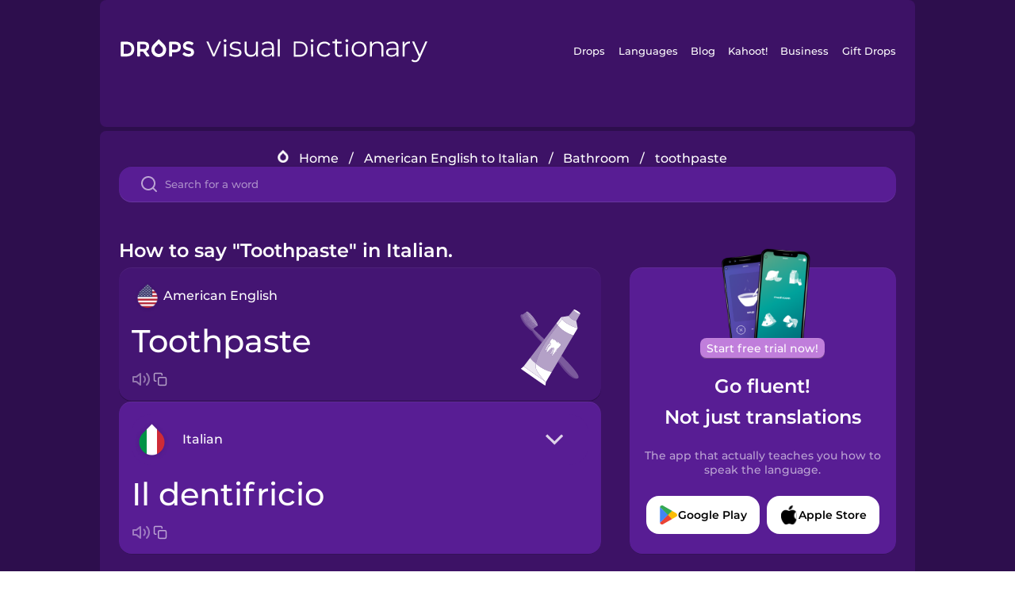

--- FILE ---
content_type: text/html
request_url: https://languagedrops.com/word/en/english/italian/translate/toothpaste/
body_size: 18841
content:
<!DOCTYPE html><html lang="en"><head><meta name="generator" content="React Static"/><title data-react-helmet="true">How to say &quot;Toothpaste&quot; in Italian.</title><meta data-react-helmet="true" name="description" content="Ready to learn &quot;Toothpaste&quot; and 46 other words for Bathroom in Italian? Use the illustrations and pronunciations below to get started."/><script>(function(w,d,s,l,i){w[l]=w[l]||[];w[l].push({'gtm.start':
new Date().getTime(),event:'gtm.js'});var f=d.getElementsByTagName(s)[0],
j=d.createElement(s),dl=l!='dataLayer'?'&l='+l:'';j.async=true;j.src=
'https://www.googletagmanager.com/gtm.js?id='+i+dl;f.parentNode.insertBefore(j,f);
})(window,document,'script','dataLayer','GTM-NQMMXQR');
window.dataLayer = window.dataLayer || [];function gtag(){window.dataLayer.push(arguments)};gtag('js', new Date());</script><script>
  (function() {
    var script = document.createElement('script');
    script.type = 'text/javascript';
    script.async = true;
    script.setAttribute('data-noptimize', '1');
    script.setAttribute('data-cfasync', 'false');
    script.src = '//scripts.pubnation.com/tags/c6bc3913-5bee-4d60-adca-71ff3c54b07a.js';
    document.head.appendChild(script);
  })();
</script><link rel="preload" as="script" href="/word/templates/vendors~src/pages/Topic/TopicPage~src/pages/Translation/TranslationPage~src/pages/category/categoryP~6614e107.6fff4110.js"/><link rel="preload" as="script" href="/word/templates/src/pages/Topic/TopicPage~src/pages/Translation/TranslationPage~src/pages/category/categoryPage~src/~f0a404ff.3d24626f.js"/><link rel="preload" as="script" href="/word/templates/src/pages/Translation/TranslationPage~src/pages/uiHome/uiHomePage.9691a931.js"/><link rel="preload" as="script" href="/word/templates/src/pages/Translation/TranslationPage.02cd2c1c.js"/><link rel="preload" as="script" href="/word/templates/styles.d149ac83.js"/><link rel="preload" as="script" href="/word/templates/vendors~main.17b8031b.js"/><link rel="preload" as="script" href="/word/main.ba1a7cee.js"/><link rel="preload" as="style" href="/word/styles.d149ac83.css"/><link rel="stylesheet" href="/word/styles.d149ac83.css"/><meta charSet="UTF-8"/><link rel="canonical" href="https://languagedrops.com/word/en/english/italian/translate/toothpaste/"/><meta name="apple-itunes-app" content="app-id=939540371"/><link rel="icon" href="/word/assets/icons/favicon.png"/><link rel="shortcut icon" href="/word/assets/icons/favicon.png"/><meta name="viewport" content="width=device-width, initial-scale=1.0, maximum-scale=1.0, minimum-scale=1.0"/></head><body style="visibility:collapse;height:0;width:0;display:none"><noscript><iframe src="https://www.googletagmanager.com/ns.html?id=GTM-NQMMXQR" height="0" width="0" style="display:none;visibility:hidden"></iframe></noscript><div id="root"><div class="main-container"><div class="translation-page-container"><div class="section-container section-last-long-section "><div style="background-image:url(&#x27;/word/assets/icons/logo.svg&#x27;" class="header-container"><div class="header-links"><div class="header-link"><a href="https://languagedrops.com/" class="header-link-link">Drops</a></div><div class="header-link"><a href="https://languagedrops.com/languages" class="header-link-link">Languages</a></div><div class="header-link"><a href="https://languagedrops.com/blog" class="header-link-link">Blog</a></div><div class="header-link"><a href="https://kahoot.com" class="header-link-link">Kahoot!</a></div><div class="header-link"><a href="https://languagedrops.com/business" class="header-link-link">Business</a></div><div class="header-link"><a href="https://languagedrops.com/gift-drops" class="header-link-link">Gift Drops</a></div></div><div class="hamburger"><img src="https://languagedrops.com/word/assets/icons/hamburger.svg"/></div></div></div><div class="section-container section-last-long-section "><div class="sub-header-new-container"><div class="breadcrumb-bar-new-container"><img class="breadcrumb-bar-logo" src="https://languagedrops.com/word/assets/icons/drop.png"/><a title="Home" href="/word/en/" class="breadcrumb-link">Home</a><span class="breadcrumb-bar-separator">/</span><a title="American English to Italian" href="/word/en/english/italian/" class="breadcrumb-link">American English to Italian</a><span class="breadcrumb-bar-separator">/</span><a title="Bathroom" href="/word/en/english/italian/topics/bathroom/" class="breadcrumb-link">Bathroom</a><span class="breadcrumb-bar-separator">/</span><span class="breadcrumb-no-link">toothpaste</span></div><div class="ais-InstantSearch__root"><div class="word-search-search-container"><div class="word-search-input-container"><img src="https://languagedrops.com/word/assets/icons/search.svg" class="word-search-input-icon"/><input type="text" class="word-search-input" value="" spellcheck="false" placeholder="Search for a word"/></div></div></div></div><h1 class="translation-page-title">How to say &quot;Toothpaste&quot; in Italian.</h1><div class="translation-container"><div class="translation-words-container"><div class="translation-native"><div class="translation-side"><div class="translation-side-language-container"><img src="https://languagedrops.com/word/assets/icons/languages/flag_drop_english.png" class="translation-side-language-image"/><span class="translation-side-language">American English</span></div><div class="particle-left"><h3 class="particle-text">toothpaste</h3><div class="particle-quick-actions"><div class="particle-speaker"><figure class="speaker-container  speaker-no-sound"><img class="speaker-image" src="https://languagedrops.com/word/assets/icons/speaker.svg"/><audio src="https://content-prod.drops-files.com/v90/sound/mp3/a416f0d61cbc501a9117e91f28054dba40b47cb2.mp3"></audio></figure></div><img class="particle-copy" src="https://languagedrops.com/word/assets/icons/copy.svg"/></div></div></div><div class="translation-illustration"><img decoding="async" title="toothpaste-il dentifricio" alt="toothpaste-il dentifricio.svg" class="word-image-image" src="https://content-prod.drops-files.com/v90/svg/v17/f8c9238747d6f14e90271038584ff127a0ce6c11.svg"/></div></div><div class="translation-foreign"><div class="translation-side"><div class="translation-side-language-container"><div class="drops-button language-selector " style="background-color:#581D94"><div class="language-selector-new-row" style="background-color:#581D94"><div class="language-selector-info " style="background-image:url(/word/assets/icons/languages/flag_drop_italian.png)">Italian</div><img src="https://languagedrops.com/word/assets/icons/arrow.svg" class="language-selector-arrow "/></div><div class="language-selector-list-new " style="background-color:#581D94"><div class="language-selector-option" style="background-image:url(/word/assets/icons/languages/flag_drop_arabic.png)">Arabic</div><div class="language-selector-option" style="background-image:url(/word/assets/icons/languages/flag_drop_bosnian.png)">Bosnian</div><div class="language-selector-option" style="background-image:url(/word/assets/icons/languages/flag_drop_portuguese.png)">Brazilian Portuguese</div><div class="language-selector-option" style="background-image:url(/word/assets/icons/languages/flag_drop_chineseCantonese.png)">Cantonese Chinese</div><div class="language-selector-option" style="background-image:url(/word/assets/icons/languages/flag_drop_spanish.png)">Castilian Spanish</div><div class="language-selector-option" style="background-image:url(/word/assets/icons/languages/flag_drop_catalan.png)">Catalan</div><div class="language-selector-option" style="background-image:url(/word/assets/icons/languages/flag_drop_croatian.png)">Croatian</div><div class="language-selector-option" style="background-image:url(/word/assets/icons/languages/flag_drop_danish.png)">Danish</div><div class="language-selector-option" style="background-image:url(/word/assets/icons/languages/flag_drop_dutch.png)">Dutch</div><div class="language-selector-option" style="background-image:url(/word/assets/icons/languages/flag_drop_esperanto.png)">Esperanto</div><div class="language-selector-option" style="background-image:url(/word/assets/icons/languages/flag_drop_estonian.png)">Estonian</div><div class="language-selector-option" style="background-image:url(/word/assets/icons/languages/flag_drop_portugueseEuropean.png)">European Portuguese</div><div class="language-selector-option" style="background-image:url(/word/assets/icons/languages/flag_drop_finnish.png)">Finnish</div><div class="language-selector-option" style="background-image:url(/word/assets/icons/languages/flag_drop_french.png)">French</div><div class="language-selector-option" style="background-image:url(/word/assets/icons/languages/flag_drop_galician.png)">Galician</div><div class="language-selector-option" style="background-image:url(/word/assets/icons/languages/flag_drop_german.png)">German</div><div class="language-selector-option" style="background-image:url(/word/assets/icons/languages/flag_drop_greek.png)">Greek</div><div class="language-selector-option" style="background-image:url(/word/assets/icons/languages/flag_drop_hawaiian.png)">Hawaiian</div><div class="language-selector-option" style="background-image:url(/word/assets/icons/languages/flag_drop_hebrew.png)">Hebrew</div><div class="language-selector-option" style="background-image:url(/word/assets/icons/languages/flag_drop_hindi.png)">Hindi</div><div class="language-selector-option" style="background-image:url(/word/assets/icons/languages/flag_drop_hungarian.png)">Hungarian</div><div class="language-selector-option" style="background-image:url(/word/assets/icons/languages/flag_drop_icelandic.png)">Icelandic</div><div class="language-selector-option" style="background-image:url(/word/assets/icons/languages/flag_drop_igbo.png)">Igbo</div><div class="language-selector-option" style="background-image:url(/word/assets/icons/languages/flag_drop_indonesian.png)">Indonesian</div><div class="language-selector-option" style="background-image:url(/word/assets/icons/languages/flag_drop_italian.png)">Italian</div><div class="language-selector-option" style="background-image:url(/word/assets/icons/languages/flag_drop_japanese.png)">Japanese</div><div class="language-selector-option" style="background-image:url(/word/assets/icons/languages/flag_drop_korean.png)">Korean</div><div class="language-selector-option" style="background-image:url(/word/assets/icons/languages/flag_drop_chinese.png)">Mandarin Chinese</div><div class="language-selector-option" style="background-image:url(/word/assets/icons/languages/flag_drop_spanishMexican.png)">Mexican Spanish</div><div class="language-selector-option" style="background-image:url(/word/assets/icons/languages/flag_drop_maori.png)">Māori</div><div class="language-selector-option" style="background-image:url(/word/assets/icons/languages/flag_drop_norwegian.png)">Norwegian</div><div class="language-selector-option" style="background-image:url(/word/assets/icons/languages/flag_drop_persian.png)">Persian</div><div class="language-selector-option" style="background-image:url(/word/assets/icons/languages/flag_drop_polish.png)">Polish</div><div class="language-selector-option" style="background-image:url(/word/assets/icons/languages/flag_drop_romanian.png)">Romanian</div><div class="language-selector-option" style="background-image:url(/word/assets/icons/languages/flag_drop_russian.png)">Russian</div><div class="language-selector-option" style="background-image:url(/word/assets/icons/languages/flag_drop_samoan.png)">Samoan</div><div class="language-selector-option" style="background-image:url(/word/assets/icons/languages/flag_drop_sanskrit.png)">Sanskrit</div><div class="language-selector-option" style="background-image:url(/word/assets/icons/languages/flag_drop_serbian.png)">Serbian</div><div class="language-selector-option" style="background-image:url(/word/assets/icons/languages/flag_drop_swahili.png)">Swahili</div><div class="language-selector-option" style="background-image:url(/word/assets/icons/languages/flag_drop_swedish.png)">Swedish</div><div class="language-selector-option" style="background-image:url(/word/assets/icons/languages/flag_drop_tagalog.png)">Tagalog</div><div class="language-selector-option" style="background-image:url(/word/assets/icons/languages/flag_drop_thai.png)">Thai</div><div class="language-selector-option" style="background-image:url(/word/assets/icons/languages/flag_drop_turkish.png)">Turkish</div><div class="language-selector-option" style="background-image:url(/word/assets/icons/languages/flag_drop_ukrainian.png)">Ukrainian</div><div class="language-selector-option" style="background-image:url(/word/assets/icons/languages/flag_drop_vietnamese.png)">Vietnamese</div><div class="language-selector-option" style="background-image:url(/word/assets/icons/languages/flag_drop_yoruba.png)">Yoruba</div></div><div class="language-selector-open-background closing"></div></div></div><div class="particle-right"><h3 class="particle-text">il dentifricio</h3><div class="particle-quick-actions"><div class="particle-speaker"><figure class="speaker-container  speaker-no-sound"><img class="speaker-image" src="https://languagedrops.com/word/assets/icons/speaker.svg"/><audio src="https://content-prod.drops-files.com/v90/sound/mp3/4728717229c5113b803a09ada63676dbe2e3a853.mp3"></audio></figure></div><img class="particle-copy" src="https://languagedrops.com/word/assets/icons/copy.svg"/></div></div></div></div></div><div class="app-redirect"><img src="https://languagedrops.com/word/assets/icons/mobileAppScreenshot.png" class="app-redirect-screenshot"/><span class="app-redirect-screenshot-title">Start free trial now!</span><div><h1 class="app-redirect-title">Go fluent!</h1><h1 class="app-redirect-title">Not just translations</h1></div><h3 class="app-redirect-description">The app that actually teaches you how to speak the language.</h3><div class="store-buttons-container"><div class="store-buttons-button"><img class="store-buttons-icon" src="https://languagedrops.com/word/assets/icons/google.svg"/><span class="store-buttons-text">Google Play</span></div><div class="store-buttons-button"><img class="store-buttons-icon" src="https://languagedrops.com/word/assets/icons/apple.svg"/><span class="store-buttons-text">Apple Store</span></div></div></div></div></div><div class="section-container section-last-long-section "><h2 class="bites-title">Learn the word in this minigame:</h2><div class="translation-page-bites-iframe-container"><iframe class="translation-page-bites-iframe" src=""></iframe></div></div><div class="section-container section-last-long-section "><div class="section-title-container"><h2 class="section-title">More Bathroom Vocabulary in Italian</h2></div><div class="topic-container"><div class="topic-header-container"><div class="topic-header-first-word"><span>American English</span></div><img src="https://languagedrops.com/word/assets/icons/swapper.svg" class="topic-header-arrow"/><div class="topic-header-second-word"><span>Italian</span></div></div><div class="topic-new-row-wrapper"><a class="topic-new-row" href="/word/en/english/italian/translate/shower"><div class="topic-new-row-translation-container"><div class="topic-new-row-languages-wrapper"><div class="topic-new-row-language-container"><img src="https://languagedrops.com/word/assets/icons/languages/flag_drop_english.png" class="topic-new-row-language-image"/><span class="topic-new-row-language">shower</span></div><div class="topic-new-row-language-container-foreign"><img src="https://languagedrops.com/word/assets/icons/languages/flag_drop_italian.png" class="topic-new-row-language-image"/><span class="topic-new-row-language">la doccia</span></div></div><div class="topic-new-row-illustration"><img decoding="async" title="shower-la doccia" alt="shower-la doccia.svg" class="word-image-image" src="https://content-prod.drops-files.com/v90/svg/v17/e332d41819670643cf7443e505d644d4c83e42ee.svg"/></div></div><div class="topic-new-row-quick-actions"><div class="topic-new-row-speaker"><figure class="speaker-container  speaker-no-sound"><img class="speaker-image" src="https://languagedrops.com/word/assets/icons/speaker.svg"/><audio src="https://content-prod.drops-files.com/v90/sound/mp3/b31bedc6bfa8058306b9fc6168cac32153c81de3.mp3"></audio></figure></div><div class="topic-new-row-row-center"><img class="topic-new-row-copy" src="https://languagedrops.com/word/assets/icons/copy.svg"/><img class="topic-new-row-share" src="https://languagedrops.com/word/assets/icons/share.svg"/></div></div></a><a class="topic-new-row" href="/word/en/english/italian/translate/hairbrush"><div class="topic-new-row-translation-container"><div class="topic-new-row-languages-wrapper"><div class="topic-new-row-language-container"><img src="https://languagedrops.com/word/assets/icons/languages/flag_drop_english.png" class="topic-new-row-language-image"/><span class="topic-new-row-language">hairbrush</span></div><div class="topic-new-row-language-container-foreign"><img src="https://languagedrops.com/word/assets/icons/languages/flag_drop_italian.png" class="topic-new-row-language-image"/><span class="topic-new-row-language">la spazzola</span></div></div><div class="topic-new-row-illustration"><img decoding="async" title="hairbrush-la spazzola" alt="hairbrush-la spazzola.svg" class="word-image-image" src="https://content-prod.drops-files.com/v90/svg/v17/85f1b3a128d1d9d0ab78aeec5383da5d46d746d9.svg"/></div></div><div class="topic-new-row-quick-actions"><div class="topic-new-row-speaker"><figure class="speaker-container  speaker-no-sound"><img class="speaker-image" src="https://languagedrops.com/word/assets/icons/speaker.svg"/><audio src="https://content-prod.drops-files.com/v90/sound/mp3/ef05bd102ce204d04d5b8102df7e48714051036e.mp3"></audio></figure></div><div class="topic-new-row-row-center"><img class="topic-new-row-copy" src="https://languagedrops.com/word/assets/icons/copy.svg"/><img class="topic-new-row-share" src="https://languagedrops.com/word/assets/icons/share.svg"/></div></div></a><a class="topic-new-row" href="/word/en/english/italian/translate/toothbrush"><div class="topic-new-row-translation-container"><div class="topic-new-row-languages-wrapper"><div class="topic-new-row-language-container"><img src="https://languagedrops.com/word/assets/icons/languages/flag_drop_english.png" class="topic-new-row-language-image"/><span class="topic-new-row-language">toothbrush</span></div><div class="topic-new-row-language-container-foreign"><img src="https://languagedrops.com/word/assets/icons/languages/flag_drop_italian.png" class="topic-new-row-language-image"/><span class="topic-new-row-language">lo spazzolino</span></div></div><div class="topic-new-row-illustration"><img decoding="async" title="toothbrush-lo spazzolino" alt="toothbrush-lo spazzolino.svg" class="word-image-image" src="https://content-prod.drops-files.com/v90/svg/v17/a955ca8ea34685654349aa30b4e1ae1a673ab1c2.svg"/></div></div><div class="topic-new-row-quick-actions"><div class="topic-new-row-speaker"><figure class="speaker-container  speaker-no-sound"><img class="speaker-image" src="https://languagedrops.com/word/assets/icons/speaker.svg"/><audio src="https://content-prod.drops-files.com/v90/sound/mp3/69cd1d9d5e328a08cd5fc8fd41f4aa5b776b8ec6.mp3"></audio></figure></div><div class="topic-new-row-row-center"><img class="topic-new-row-copy" src="https://languagedrops.com/word/assets/icons/copy.svg"/><img class="topic-new-row-share" src="https://languagedrops.com/word/assets/icons/share.svg"/></div></div></a><a class="topic-new-row" href="/word/en/english/italian/translate/towel"><div class="topic-new-row-translation-container"><div class="topic-new-row-languages-wrapper"><div class="topic-new-row-language-container"><img src="https://languagedrops.com/word/assets/icons/languages/flag_drop_english.png" class="topic-new-row-language-image"/><span class="topic-new-row-language">towel</span></div><div class="topic-new-row-language-container-foreign"><img src="https://languagedrops.com/word/assets/icons/languages/flag_drop_italian.png" class="topic-new-row-language-image"/><span class="topic-new-row-language">l&#x27;asciugamano</span></div></div><div class="topic-new-row-illustration"><img decoding="async" title="towel-l&#x27;asciugamano" alt="towel-l&#x27;asciugamano.svg" class="word-image-image" src="https://content-prod.drops-files.com/v90/svg/v17/7f670df151a7b4d1389b41c77489c7f4faa53210.svg"/></div></div><div class="topic-new-row-quick-actions"><div class="topic-new-row-speaker"><figure class="speaker-container  speaker-no-sound"><img class="speaker-image" src="https://languagedrops.com/word/assets/icons/speaker.svg"/><audio src="https://content-prod.drops-files.com/v90/sound/mp3/dcb2a9868711ae0aa9261db9260798999279c0c5.mp3"></audio></figure></div><div class="topic-new-row-row-center"><img class="topic-new-row-copy" src="https://languagedrops.com/word/assets/icons/copy.svg"/><img class="topic-new-row-share" src="https://languagedrops.com/word/assets/icons/share.svg"/></div></div></a><a class="topic-new-row" href="/word/en/english/italian/translate/faucet"><div class="topic-new-row-translation-container"><div class="topic-new-row-languages-wrapper"><div class="topic-new-row-language-container"><img src="https://languagedrops.com/word/assets/icons/languages/flag_drop_english.png" class="topic-new-row-language-image"/><span class="topic-new-row-language">faucet</span></div><div class="topic-new-row-language-container-foreign"><img src="https://languagedrops.com/word/assets/icons/languages/flag_drop_italian.png" class="topic-new-row-language-image"/><span class="topic-new-row-language">il rubinetto</span></div></div><div class="topic-new-row-illustration"><img decoding="async" title="faucet-il rubinetto" alt="faucet-il rubinetto.svg" class="word-image-image" src="https://content-prod.drops-files.com/v90/svg/v17/203711b7748359ab3d011c06ed704f5f9aa517ce.svg"/></div></div><div class="topic-new-row-quick-actions"><div class="topic-new-row-speaker"><figure class="speaker-container  speaker-no-sound"><img class="speaker-image" src="https://languagedrops.com/word/assets/icons/speaker.svg"/><audio src="https://content-prod.drops-files.com/v90/sound/mp3/9d0293ac961c715e77cb5d24b41c8f83d308a870.mp3"></audio></figure></div><div class="topic-new-row-row-center"><img class="topic-new-row-copy" src="https://languagedrops.com/word/assets/icons/copy.svg"/><img class="topic-new-row-share" src="https://languagedrops.com/word/assets/icons/share.svg"/></div></div></a><a class="topic-new-row" href="/word/en/english/italian/translate/sink"><div class="topic-new-row-translation-container"><div class="topic-new-row-languages-wrapper"><div class="topic-new-row-language-container"><img src="https://languagedrops.com/word/assets/icons/languages/flag_drop_english.png" class="topic-new-row-language-image"/><span class="topic-new-row-language">sink</span></div><div class="topic-new-row-language-container-foreign"><img src="https://languagedrops.com/word/assets/icons/languages/flag_drop_italian.png" class="topic-new-row-language-image"/><span class="topic-new-row-language">il lavandino</span></div></div><div class="topic-new-row-illustration"><img decoding="async" title="sink-il lavandino" alt="sink-il lavandino.svg" class="word-image-image" src="https://content-prod.drops-files.com/v90/svg/v17/740e13339a871bc33a1339e5f4e9c2ba2378d23e.svg"/></div></div><div class="topic-new-row-quick-actions"><div class="topic-new-row-speaker"><figure class="speaker-container  speaker-no-sound"><img class="speaker-image" src="https://languagedrops.com/word/assets/icons/speaker.svg"/><audio src="https://content-prod.drops-files.com/v90/sound/mp3/ac35f773e84e3d1ef8a67b1a89ee3a05e65c2a67.mp3"></audio></figure></div><div class="topic-new-row-row-center"><img class="topic-new-row-copy" src="https://languagedrops.com/word/assets/icons/copy.svg"/><img class="topic-new-row-share" src="https://languagedrops.com/word/assets/icons/share.svg"/></div></div></a><a class="topic-new-row" href="/word/en/english/italian/translate/mirror"><div class="topic-new-row-translation-container"><div class="topic-new-row-languages-wrapper"><div class="topic-new-row-language-container"><img src="https://languagedrops.com/word/assets/icons/languages/flag_drop_english.png" class="topic-new-row-language-image"/><span class="topic-new-row-language">mirror</span></div><div class="topic-new-row-language-container-foreign"><img src="https://languagedrops.com/word/assets/icons/languages/flag_drop_italian.png" class="topic-new-row-language-image"/><span class="topic-new-row-language">lo specchio</span></div></div><div class="topic-new-row-illustration"><img decoding="async" title="mirror-lo specchio" alt="mirror-lo specchio.svg" class="word-image-image" src="https://content-prod.drops-files.com/v90/svg/v17/815365d10bfff7593e5a59f7f24c4f8659ad121c.svg"/></div></div><div class="topic-new-row-quick-actions"><div class="topic-new-row-speaker"><figure class="speaker-container  speaker-no-sound"><img class="speaker-image" src="https://languagedrops.com/word/assets/icons/speaker.svg"/><audio src="https://content-prod.drops-files.com/v90/sound/mp3/fb95f70cdc72fac8ec09bd2a2b6ecdcc80bf4d8d.mp3"></audio></figure></div><div class="topic-new-row-row-center"><img class="topic-new-row-copy" src="https://languagedrops.com/word/assets/icons/copy.svg"/><img class="topic-new-row-share" src="https://languagedrops.com/word/assets/icons/share.svg"/></div></div></a><a class="topic-new-row" href="/word/en/english/italian/translate/hair_dryer"><div class="topic-new-row-translation-container"><div class="topic-new-row-languages-wrapper"><div class="topic-new-row-language-container"><img src="https://languagedrops.com/word/assets/icons/languages/flag_drop_english.png" class="topic-new-row-language-image"/><span class="topic-new-row-language">hair dryer</span></div><div class="topic-new-row-language-container-foreign"><img src="https://languagedrops.com/word/assets/icons/languages/flag_drop_italian.png" class="topic-new-row-language-image"/><span class="topic-new-row-language">l&#x27;asciugacapelli</span></div></div><div class="topic-new-row-illustration"><img decoding="async" title="hair dryer-l&#x27;asciugacapelli" alt="hair dryer-l&#x27;asciugacapelli.svg" class="word-image-image" src="https://content-prod.drops-files.com/v90/svg/v17/9854c9db338620a908694e09e1d4fc5b65557507.svg"/></div></div><div class="topic-new-row-quick-actions"><div class="topic-new-row-speaker"><figure class="speaker-container  speaker-no-sound"><img class="speaker-image" src="https://languagedrops.com/word/assets/icons/speaker.svg"/><audio src="https://content-prod.drops-files.com/v90/sound/mp3/925d417208156e97edfd530388f2f0a3355ec13a.mp3"></audio></figure></div><div class="topic-new-row-row-center"><img class="topic-new-row-copy" src="https://languagedrops.com/word/assets/icons/copy.svg"/><img class="topic-new-row-share" src="https://languagedrops.com/word/assets/icons/share.svg"/></div></div></a><a class="topic-new-row" href="/word/en/english/italian/translate/hair_iron"><div class="topic-new-row-translation-container"><div class="topic-new-row-languages-wrapper"><div class="topic-new-row-language-container"><img src="https://languagedrops.com/word/assets/icons/languages/flag_drop_english.png" class="topic-new-row-language-image"/><span class="topic-new-row-language">hair iron</span></div><div class="topic-new-row-language-container-foreign"><img src="https://languagedrops.com/word/assets/icons/languages/flag_drop_italian.png" class="topic-new-row-language-image"/><span class="topic-new-row-language">la piastra per capelli</span></div></div><div class="topic-new-row-illustration"><img decoding="async" title="hair iron-la piastra per capelli" alt="hair iron-la piastra per capelli.svg" class="word-image-image" src="https://content-prod.drops-files.com/v90/svg/v17/2b4389e6fdd8f3cc7cf6db1fc71615762b9c2909.svg"/></div></div><div class="topic-new-row-quick-actions"><div class="topic-new-row-speaker"><figure class="speaker-container  speaker-no-sound"><img class="speaker-image" src="https://languagedrops.com/word/assets/icons/speaker.svg"/><audio src="https://content-prod.drops-files.com/v90/sound/mp3/92a06522dcf116848d504ada6d7261bf220ee2ae.mp3"></audio></figure></div><div class="topic-new-row-row-center"><img class="topic-new-row-copy" src="https://languagedrops.com/word/assets/icons/copy.svg"/><img class="topic-new-row-share" src="https://languagedrops.com/word/assets/icons/share.svg"/></div></div></a><a class="topic-new-row" href="/word/en/english/italian/translate/electric_toothbrush"><div class="topic-new-row-translation-container"><div class="topic-new-row-languages-wrapper"><div class="topic-new-row-language-container"><img src="https://languagedrops.com/word/assets/icons/languages/flag_drop_english.png" class="topic-new-row-language-image"/><span class="topic-new-row-language">electric toothbrush</span></div><div class="topic-new-row-language-container-foreign"><img src="https://languagedrops.com/word/assets/icons/languages/flag_drop_italian.png" class="topic-new-row-language-image"/><span class="topic-new-row-language">lo spazzolino elettrico</span></div></div><div class="topic-new-row-illustration"><img decoding="async" title="electric toothbrush-lo spazzolino elettrico" alt="electric toothbrush-lo spazzolino elettrico.svg" class="word-image-image" src="https://content-prod.drops-files.com/v90/svg/v17/3872892a7cbe11a7842b7dab631d56b1a598be6d.svg"/></div></div><div class="topic-new-row-quick-actions"><div class="topic-new-row-speaker"><figure class="speaker-container  speaker-no-sound"><img class="speaker-image" src="https://languagedrops.com/word/assets/icons/speaker.svg"/><audio src="https://content-prod.drops-files.com/v90/sound/mp3/55e306069da1641261b3db41dbc905074638fcf2.mp3"></audio></figure></div><div class="topic-new-row-row-center"><img class="topic-new-row-copy" src="https://languagedrops.com/word/assets/icons/copy.svg"/><img class="topic-new-row-share" src="https://languagedrops.com/word/assets/icons/share.svg"/></div></div></a><a class="topic-new-row" href="/word/en/english/italian/translate/floss"><div class="topic-new-row-translation-container"><div class="topic-new-row-languages-wrapper"><div class="topic-new-row-language-container"><img src="https://languagedrops.com/word/assets/icons/languages/flag_drop_english.png" class="topic-new-row-language-image"/><span class="topic-new-row-language">floss</span></div><div class="topic-new-row-language-container-foreign"><img src="https://languagedrops.com/word/assets/icons/languages/flag_drop_italian.png" class="topic-new-row-language-image"/><span class="topic-new-row-language">il filo interdentale</span></div></div><div class="topic-new-row-illustration"><img decoding="async" title="floss-il filo interdentale" alt="floss-il filo interdentale.svg" class="word-image-image" src="https://content-prod.drops-files.com/v90/svg/v17/8e3c8b355f0db680686cf13cedf04490541369d4.svg"/></div></div><div class="topic-new-row-quick-actions"><div class="topic-new-row-speaker"><figure class="speaker-container  speaker-no-sound"><img class="speaker-image" src="https://languagedrops.com/word/assets/icons/speaker.svg"/><audio src="https://content-prod.drops-files.com/v90/sound/mp3/daa3f9258b4556c1d70ec8e79bcf01dcd7423f99.mp3"></audio></figure></div><div class="topic-new-row-row-center"><img class="topic-new-row-copy" src="https://languagedrops.com/word/assets/icons/copy.svg"/><img class="topic-new-row-share" src="https://languagedrops.com/word/assets/icons/share.svg"/></div></div></a><a class="topic-new-row" href="/word/en/english/italian/translate/mouthwash"><div class="topic-new-row-translation-container"><div class="topic-new-row-languages-wrapper"><div class="topic-new-row-language-container"><img src="https://languagedrops.com/word/assets/icons/languages/flag_drop_english.png" class="topic-new-row-language-image"/><span class="topic-new-row-language">mouthwash</span></div><div class="topic-new-row-language-container-foreign"><img src="https://languagedrops.com/word/assets/icons/languages/flag_drop_italian.png" class="topic-new-row-language-image"/><span class="topic-new-row-language">il colluttorio</span></div></div><div class="topic-new-row-illustration"><img decoding="async" title="mouthwash-il colluttorio" alt="mouthwash-il colluttorio.svg" class="word-image-image" src="https://content-prod.drops-files.com/v90/svg/v17/001cc594f4e33c5d5ad9bc771c9b1ac269d53596.svg"/></div></div><div class="topic-new-row-quick-actions"><div class="topic-new-row-speaker"><figure class="speaker-container  speaker-no-sound"><img class="speaker-image" src="https://languagedrops.com/word/assets/icons/speaker.svg"/><audio src="https://content-prod.drops-files.com/v90/sound/mp3/48530363f858c8e69c11faf84c306e4c9c724d48.mp3"></audio></figure></div><div class="topic-new-row-row-center"><img class="topic-new-row-copy" src="https://languagedrops.com/word/assets/icons/copy.svg"/><img class="topic-new-row-share" src="https://languagedrops.com/word/assets/icons/share.svg"/></div></div></a><a class="topic-new-row" href="/word/en/english/italian/translate/curling_iron"><div class="topic-new-row-translation-container"><div class="topic-new-row-languages-wrapper"><div class="topic-new-row-language-container"><img src="https://languagedrops.com/word/assets/icons/languages/flag_drop_english.png" class="topic-new-row-language-image"/><span class="topic-new-row-language">curling iron</span></div><div class="topic-new-row-language-container-foreign"><img src="https://languagedrops.com/word/assets/icons/languages/flag_drop_italian.png" class="topic-new-row-language-image"/><span class="topic-new-row-language">l&#x27;arricciacapelli</span></div></div><div class="topic-new-row-illustration"><img decoding="async" title="curling iron-l&#x27;arricciacapelli" alt="curling iron-l&#x27;arricciacapelli.svg" class="word-image-image" src="https://content-prod.drops-files.com/v90/svg/v17/242a64efe2034636e7d9f5e3827260dd6ba397f5.svg"/></div></div><div class="topic-new-row-quick-actions"><div class="topic-new-row-speaker"><figure class="speaker-container  speaker-no-sound"><img class="speaker-image" src="https://languagedrops.com/word/assets/icons/speaker.svg"/><audio src="https://content-prod.drops-files.com/v90/sound/mp3/976bebada1bc7d6567b202db9cb69c4300dc0906.mp3"></audio></figure></div><div class="topic-new-row-row-center"><img class="topic-new-row-copy" src="https://languagedrops.com/word/assets/icons/copy.svg"/><img class="topic-new-row-share" src="https://languagedrops.com/word/assets/icons/share.svg"/></div></div></a><a class="topic-new-row" href="/word/en/english/italian/translate/hairspray"><div class="topic-new-row-translation-container"><div class="topic-new-row-languages-wrapper"><div class="topic-new-row-language-container"><img src="https://languagedrops.com/word/assets/icons/languages/flag_drop_english.png" class="topic-new-row-language-image"/><span class="topic-new-row-language">hairspray</span></div><div class="topic-new-row-language-container-foreign"><img src="https://languagedrops.com/word/assets/icons/languages/flag_drop_italian.png" class="topic-new-row-language-image"/><span class="topic-new-row-language">la lacca per capelli</span></div></div><div class="topic-new-row-illustration"><img decoding="async" title="hairspray-la lacca per capelli" alt="hairspray-la lacca per capelli.svg" class="word-image-image" src="https://content-prod.drops-files.com/v90/svg/v17/c07685017071947ca3a20187e66aaed5cffa16de.svg"/></div></div><div class="topic-new-row-quick-actions"><div class="topic-new-row-speaker"><figure class="speaker-container  speaker-no-sound"><img class="speaker-image" src="https://languagedrops.com/word/assets/icons/speaker.svg"/><audio src="https://content-prod.drops-files.com/v90/sound/mp3/b0ea7cc3456b0ec0db1113c6d5880b36ac98c7e8.mp3"></audio></figure></div><div class="topic-new-row-row-center"><img class="topic-new-row-copy" src="https://languagedrops.com/word/assets/icons/copy.svg"/><img class="topic-new-row-share" src="https://languagedrops.com/word/assets/icons/share.svg"/></div></div></a><a class="topic-new-row" href="/word/en/english/italian/translate/hair_gel"><div class="topic-new-row-translation-container"><div class="topic-new-row-languages-wrapper"><div class="topic-new-row-language-container"><img src="https://languagedrops.com/word/assets/icons/languages/flag_drop_english.png" class="topic-new-row-language-image"/><span class="topic-new-row-language">hair gel</span></div><div class="topic-new-row-language-container-foreign"><img src="https://languagedrops.com/word/assets/icons/languages/flag_drop_italian.png" class="topic-new-row-language-image"/><span class="topic-new-row-language">il gel per capelli</span></div></div><div class="topic-new-row-illustration"><img decoding="async" title="hair gel-il gel per capelli" alt="hair gel-il gel per capelli.svg" class="word-image-image" src="https://content-prod.drops-files.com/v90/svg/v17/7b1cc21862e04969b128f40bc9a93473f45421bc.svg"/></div></div><div class="topic-new-row-quick-actions"><div class="topic-new-row-speaker"><figure class="speaker-container  speaker-no-sound"><img class="speaker-image" src="https://languagedrops.com/word/assets/icons/speaker.svg"/><audio src="https://content-prod.drops-files.com/v90/sound/mp3/56a9f269efa7c4f2b8626bf7ccf8e5f76526cafe.mp3"></audio></figure></div><div class="topic-new-row-row-center"><img class="topic-new-row-copy" src="https://languagedrops.com/word/assets/icons/copy.svg"/><img class="topic-new-row-share" src="https://languagedrops.com/word/assets/icons/share.svg"/></div></div></a><a class="topic-new-row" href="/word/en/english/italian/translate/bath_tub"><div class="topic-new-row-translation-container"><div class="topic-new-row-languages-wrapper"><div class="topic-new-row-language-container"><img src="https://languagedrops.com/word/assets/icons/languages/flag_drop_english.png" class="topic-new-row-language-image"/><span class="topic-new-row-language">bath tub</span></div><div class="topic-new-row-language-container-foreign"><img src="https://languagedrops.com/word/assets/icons/languages/flag_drop_italian.png" class="topic-new-row-language-image"/><span class="topic-new-row-language">la vasca da bagno</span></div></div><div class="topic-new-row-illustration"><img decoding="async" title="bath tub-la vasca da bagno" alt="bath tub-la vasca da bagno.svg" class="word-image-image" src="https://content-prod.drops-files.com/v90/svg/v17/864b802d01381b15a4b757741ac4af81d3097655.svg"/></div></div><div class="topic-new-row-quick-actions"><div class="topic-new-row-speaker"><figure class="speaker-container  speaker-no-sound"><img class="speaker-image" src="https://languagedrops.com/word/assets/icons/speaker.svg"/><audio src="https://content-prod.drops-files.com/v90/sound/mp3/0f03de67ec4f33cd2b0b5fa50c9d5680f84c43ae.mp3"></audio></figure></div><div class="topic-new-row-row-center"><img class="topic-new-row-copy" src="https://languagedrops.com/word/assets/icons/copy.svg"/><img class="topic-new-row-share" src="https://languagedrops.com/word/assets/icons/share.svg"/></div></div></a><a class="topic-new-row" href="/word/en/english/italian/translate/i_brush_my_teeth"><div class="topic-new-row-translation-container"><div class="topic-new-row-languages-wrapper"><div class="topic-new-row-language-container"><img src="https://languagedrops.com/word/assets/icons/languages/flag_drop_english.png" class="topic-new-row-language-image"/><span class="topic-new-row-language">I brush my teeth</span></div><div class="topic-new-row-language-container-foreign"><img src="https://languagedrops.com/word/assets/icons/languages/flag_drop_italian.png" class="topic-new-row-language-image"/><span class="topic-new-row-language">io mi lavo i denti</span></div></div><div class="topic-new-row-illustration"><img decoding="async" title="I brush my teeth-io mi lavo i denti" alt="I brush my teeth-io mi lavo i denti.svg" class="word-image-image" src="https://content-prod.drops-files.com/v90/svg/v17/58fb2b91aa65fa55cf4407b08a425a3646967aec.svg"/></div></div><div class="topic-new-row-quick-actions"><div class="topic-new-row-speaker"><figure class="speaker-container  speaker-no-sound"><img class="speaker-image" src="https://languagedrops.com/word/assets/icons/speaker.svg"/><audio src="https://content-prod.drops-files.com/v90/sound/mp3/75982c7e3f8d1c7db203227518512c8e595e5071.mp3"></audio></figure></div><div class="topic-new-row-row-center"><img class="topic-new-row-copy" src="https://languagedrops.com/word/assets/icons/copy.svg"/><img class="topic-new-row-share" src="https://languagedrops.com/word/assets/icons/share.svg"/></div></div></a><a class="topic-new-row" href="/word/en/english/italian/translate/i_comb_my_hair"><div class="topic-new-row-translation-container"><div class="topic-new-row-languages-wrapper"><div class="topic-new-row-language-container"><img src="https://languagedrops.com/word/assets/icons/languages/flag_drop_english.png" class="topic-new-row-language-image"/><span class="topic-new-row-language">I comb my hair</span></div><div class="topic-new-row-language-container-foreign"><img src="https://languagedrops.com/word/assets/icons/languages/flag_drop_italian.png" class="topic-new-row-language-image"/><span class="topic-new-row-language">io mi pettino i capelli</span></div></div><div class="topic-new-row-illustration"><img decoding="async" title="I comb my hair-io mi pettino i capelli" alt="I comb my hair-io mi pettino i capelli.svg" class="word-image-image" src="https://content-prod.drops-files.com/v90/svg/v17/68016cc192df60d6c6cda86d44a0dac740ac4bc0.svg"/></div></div><div class="topic-new-row-quick-actions"><div class="topic-new-row-speaker"><figure class="speaker-container  speaker-no-sound"><img class="speaker-image" src="https://languagedrops.com/word/assets/icons/speaker.svg"/><audio src="https://content-prod.drops-files.com/v90/sound/mp3/d888a01641a6eb403d1b1b9546169d7e54e1bbd9.mp3"></audio></figure></div><div class="topic-new-row-row-center"><img class="topic-new-row-copy" src="https://languagedrops.com/word/assets/icons/copy.svg"/><img class="topic-new-row-share" src="https://languagedrops.com/word/assets/icons/share.svg"/></div></div></a><a class="topic-new-row" href="/word/en/english/italian/translate/i_shave"><div class="topic-new-row-translation-container"><div class="topic-new-row-languages-wrapper"><div class="topic-new-row-language-container"><img src="https://languagedrops.com/word/assets/icons/languages/flag_drop_english.png" class="topic-new-row-language-image"/><span class="topic-new-row-language">I shave</span></div><div class="topic-new-row-language-container-foreign"><img src="https://languagedrops.com/word/assets/icons/languages/flag_drop_italian.png" class="topic-new-row-language-image"/><span class="topic-new-row-language">io mi rado</span></div></div><div class="topic-new-row-illustration"><img decoding="async" title="I shave-io mi rado" alt="I shave-io mi rado.svg" class="word-image-image" src="https://content-prod.drops-files.com/v90/svg/v17/20fab44ad7ed13ef0670bd9c6b76ea0886a708ae.svg"/></div></div><div class="topic-new-row-quick-actions"><div class="topic-new-row-speaker"><figure class="speaker-container  speaker-no-sound"><img class="speaker-image" src="https://languagedrops.com/word/assets/icons/speaker.svg"/><audio src="https://content-prod.drops-files.com/v90/sound/mp3/1bfd55ec7d9e41dc73c9c71a856d9abc533e073b.mp3"></audio></figure></div><div class="topic-new-row-row-center"><img class="topic-new-row-copy" src="https://languagedrops.com/word/assets/icons/copy.svg"/><img class="topic-new-row-share" src="https://languagedrops.com/word/assets/icons/share.svg"/></div></div></a><a class="topic-new-row" href="/word/en/english/italian/translate/toothache"><div class="topic-new-row-translation-container"><div class="topic-new-row-languages-wrapper"><div class="topic-new-row-language-container"><img src="https://languagedrops.com/word/assets/icons/languages/flag_drop_english.png" class="topic-new-row-language-image"/><span class="topic-new-row-language">toothache</span></div><div class="topic-new-row-language-container-foreign"><img src="https://languagedrops.com/word/assets/icons/languages/flag_drop_italian.png" class="topic-new-row-language-image"/><span class="topic-new-row-language">il mal di denti</span></div></div><div class="topic-new-row-illustration"><img decoding="async" title="toothache-il mal di denti" alt="toothache-il mal di denti.svg" class="word-image-image" src="https://content-prod.drops-files.com/v90/svg/v17/16170ecc4a05b21082281d60e8c7ecc42db341b8.svg"/></div></div><div class="topic-new-row-quick-actions"><div class="topic-new-row-speaker"><figure class="speaker-container  speaker-no-sound"><img class="speaker-image" src="https://languagedrops.com/word/assets/icons/speaker.svg"/><audio src="https://content-prod.drops-files.com/v90/sound/mp3/a663a02e374bc0a7080afb394b2d3744e13156e1.mp3"></audio></figure></div><div class="topic-new-row-row-center"><img class="topic-new-row-copy" src="https://languagedrops.com/word/assets/icons/copy.svg"/><img class="topic-new-row-share" src="https://languagedrops.com/word/assets/icons/share.svg"/></div></div></a><a class="topic-new-row" href="/word/en/english/italian/translate/dentist"><div class="topic-new-row-translation-container"><div class="topic-new-row-languages-wrapper"><div class="topic-new-row-language-container"><img src="https://languagedrops.com/word/assets/icons/languages/flag_drop_english.png" class="topic-new-row-language-image"/><span class="topic-new-row-language">dentist</span></div><div class="topic-new-row-language-container-foreign"><img src="https://languagedrops.com/word/assets/icons/languages/flag_drop_italian.png" class="topic-new-row-language-image"/><span class="topic-new-row-language">il dentista</span></div></div><div class="topic-new-row-illustration"><img decoding="async" title="dentist-il dentista" alt="dentist-il dentista.svg" class="word-image-image" src="https://content-prod.drops-files.com/v90/svg/v17/93c2e71800ec7a64ded9d4b200808af8424da358.svg"/></div></div><div class="topic-new-row-quick-actions"><div class="topic-new-row-speaker"><figure class="speaker-container  speaker-no-sound"><img class="speaker-image" src="https://languagedrops.com/word/assets/icons/speaker.svg"/><audio src="https://content-prod.drops-files.com/v90/sound/mp3/887d7c4382bdf64fb85d8d424dd4abea564da04f.mp3"></audio></figure></div><div class="topic-new-row-row-center"><img class="topic-new-row-copy" src="https://languagedrops.com/word/assets/icons/copy.svg"/><img class="topic-new-row-share" src="https://languagedrops.com/word/assets/icons/share.svg"/></div></div></a><a class="topic-new-row" href="/word/en/english/italian/translate/anesthetic"><div class="topic-new-row-translation-container"><div class="topic-new-row-languages-wrapper"><div class="topic-new-row-language-container"><img src="https://languagedrops.com/word/assets/icons/languages/flag_drop_english.png" class="topic-new-row-language-image"/><span class="topic-new-row-language">anesthetic</span></div><div class="topic-new-row-language-container-foreign"><img src="https://languagedrops.com/word/assets/icons/languages/flag_drop_italian.png" class="topic-new-row-language-image"/><span class="topic-new-row-language">l’anestetico</span></div></div><div class="topic-new-row-illustration"><img decoding="async" title="anesthetic-l’anestetico" alt="anesthetic-l’anestetico.svg" class="word-image-image" src="https://content-prod.drops-files.com/v90/svg/v17/3c609d3262b413156811593bef0600ffd57bafcb.svg"/></div></div><div class="topic-new-row-quick-actions"><div class="topic-new-row-speaker"><figure class="speaker-container  speaker-no-sound"><img class="speaker-image" src="https://languagedrops.com/word/assets/icons/speaker.svg"/><audio src="https://content-prod.drops-files.com/v90/sound/mp3/99c10c4bd3ffe0d1be862c83dd04b315351dc766.mp3"></audio></figure></div><div class="topic-new-row-row-center"><img class="topic-new-row-copy" src="https://languagedrops.com/word/assets/icons/copy.svg"/><img class="topic-new-row-share" src="https://languagedrops.com/word/assets/icons/share.svg"/></div></div></a><a class="topic-new-row" href="/word/en/english/italian/translate/braces"><div class="topic-new-row-translation-container"><div class="topic-new-row-languages-wrapper"><div class="topic-new-row-language-container"><img src="https://languagedrops.com/word/assets/icons/languages/flag_drop_english.png" class="topic-new-row-language-image"/><span class="topic-new-row-language">braces</span></div><div class="topic-new-row-language-container-foreign"><img src="https://languagedrops.com/word/assets/icons/languages/flag_drop_italian.png" class="topic-new-row-language-image"/><span class="topic-new-row-language">l’apparecchio</span></div></div><div class="topic-new-row-illustration"><img decoding="async" title="braces-l’apparecchio" alt="braces-l’apparecchio.svg" class="word-image-image" src="https://content-prod.drops-files.com/v90/svg/v17/5da14b353650471dc75be6ffde6dd66e78346eec.svg"/></div></div><div class="topic-new-row-quick-actions"><div class="topic-new-row-speaker"><figure class="speaker-container  speaker-no-sound"><img class="speaker-image" src="https://languagedrops.com/word/assets/icons/speaker.svg"/><audio src="https://content-prod.drops-files.com/v90/sound/mp3/fea20fa5c5c7bdd71ce3842585aa4707400d514e.mp3"></audio></figure></div><div class="topic-new-row-row-center"><img class="topic-new-row-copy" src="https://languagedrops.com/word/assets/icons/copy.svg"/><img class="topic-new-row-share" src="https://languagedrops.com/word/assets/icons/share.svg"/></div></div></a><a class="topic-new-row" href="/word/en/english/italian/translate/cavity"><div class="topic-new-row-translation-container"><div class="topic-new-row-languages-wrapper"><div class="topic-new-row-language-container"><img src="https://languagedrops.com/word/assets/icons/languages/flag_drop_english.png" class="topic-new-row-language-image"/><span class="topic-new-row-language">cavity</span></div><div class="topic-new-row-language-container-foreign"><img src="https://languagedrops.com/word/assets/icons/languages/flag_drop_italian.png" class="topic-new-row-language-image"/><span class="topic-new-row-language">la carie</span></div></div><div class="topic-new-row-illustration"><img decoding="async" title="cavity-la carie" alt="cavity-la carie.svg" class="word-image-image" src="https://content-prod.drops-files.com/v90/svg/v17/a1930018266309b2a5e02b7537718a0da8978c32.svg"/></div></div><div class="topic-new-row-quick-actions"><div class="topic-new-row-speaker"><figure class="speaker-container  speaker-no-sound"><img class="speaker-image" src="https://languagedrops.com/word/assets/icons/speaker.svg"/><audio src="https://content-prod.drops-files.com/v90/sound/mp3/fc2eaa5561d403ccef91247e5fd54aa5923b0e21.mp3"></audio></figure></div><div class="topic-new-row-row-center"><img class="topic-new-row-copy" src="https://languagedrops.com/word/assets/icons/copy.svg"/><img class="topic-new-row-share" src="https://languagedrops.com/word/assets/icons/share.svg"/></div></div></a><a class="topic-new-row" href="/word/en/english/italian/translate/denture"><div class="topic-new-row-translation-container"><div class="topic-new-row-languages-wrapper"><div class="topic-new-row-language-container"><img src="https://languagedrops.com/word/assets/icons/languages/flag_drop_english.png" class="topic-new-row-language-image"/><span class="topic-new-row-language">denture</span></div><div class="topic-new-row-language-container-foreign"><img src="https://languagedrops.com/word/assets/icons/languages/flag_drop_italian.png" class="topic-new-row-language-image"/><span class="topic-new-row-language">la dentiera</span></div></div><div class="topic-new-row-illustration"><img decoding="async" title="denture-la dentiera" alt="denture-la dentiera.svg" class="word-image-image" src="https://content-prod.drops-files.com/v90/svg/v17/6179a10d1b2f634de501ee7ba63c3132c946387f.svg"/></div></div><div class="topic-new-row-quick-actions"><div class="topic-new-row-speaker"><figure class="speaker-container  speaker-no-sound"><img class="speaker-image" src="https://languagedrops.com/word/assets/icons/speaker.svg"/><audio src="https://content-prod.drops-files.com/v90/sound/mp3/e640af056614ab9fb8ec9706157c62778586eb7f.mp3"></audio></figure></div><div class="topic-new-row-row-center"><img class="topic-new-row-copy" src="https://languagedrops.com/word/assets/icons/copy.svg"/><img class="topic-new-row-share" src="https://languagedrops.com/word/assets/icons/share.svg"/></div></div></a><a class="topic-new-row" href="/word/en/english/italian/translate/flossing"><div class="topic-new-row-translation-container"><div class="topic-new-row-languages-wrapper"><div class="topic-new-row-language-container"><img src="https://languagedrops.com/word/assets/icons/languages/flag_drop_english.png" class="topic-new-row-language-image"/><span class="topic-new-row-language">flossing</span></div><div class="topic-new-row-language-container-foreign"><img src="https://languagedrops.com/word/assets/icons/languages/flag_drop_italian.png" class="topic-new-row-language-image"/><span class="topic-new-row-language">passare il filo interdentale</span></div></div><div class="topic-new-row-illustration"><img decoding="async" title="flossing-passare il filo interdentale" alt="flossing-passare il filo interdentale.svg" class="word-image-image" src="https://content-prod.drops-files.com/v90/svg/v17/a46a7049921351e15444df4b9c17aef00d166a00.svg"/></div></div><div class="topic-new-row-quick-actions"><div class="topic-new-row-speaker"><figure class="speaker-container  speaker-no-sound"><img class="speaker-image" src="https://languagedrops.com/word/assets/icons/speaker.svg"/><audio src="https://content-prod.drops-files.com/v90/sound/mp3/cc7c3cec068e12abf6c62746d676bc8ce25094ad.mp3"></audio></figure></div><div class="topic-new-row-row-center"><img class="topic-new-row-copy" src="https://languagedrops.com/word/assets/icons/copy.svg"/><img class="topic-new-row-share" src="https://languagedrops.com/word/assets/icons/share.svg"/></div></div></a><a class="topic-new-row" href="/word/en/english/italian/translate/gum"><div class="topic-new-row-translation-container"><div class="topic-new-row-languages-wrapper"><div class="topic-new-row-language-container"><img src="https://languagedrops.com/word/assets/icons/languages/flag_drop_english.png" class="topic-new-row-language-image"/><span class="topic-new-row-language">gum</span></div><div class="topic-new-row-language-container-foreign"><img src="https://languagedrops.com/word/assets/icons/languages/flag_drop_italian.png" class="topic-new-row-language-image"/><span class="topic-new-row-language">la gengiva</span></div></div><div class="topic-new-row-illustration"><img decoding="async" title="gum-la gengiva" alt="gum-la gengiva.svg" class="word-image-image" src="https://content-prod.drops-files.com/v90/svg/v17/3c7b91a8573242613d5a1ea1636b02c08c50740d.svg"/></div></div><div class="topic-new-row-quick-actions"><div class="topic-new-row-speaker"><figure class="speaker-container  speaker-no-sound"><img class="speaker-image" src="https://languagedrops.com/word/assets/icons/speaker.svg"/><audio src="https://content-prod.drops-files.com/v90/sound/mp3/00a26614ac937c17c339d68bd827d407eefd5287.mp3"></audio></figure></div><div class="topic-new-row-row-center"><img class="topic-new-row-copy" src="https://languagedrops.com/word/assets/icons/copy.svg"/><img class="topic-new-row-share" src="https://languagedrops.com/word/assets/icons/share.svg"/></div></div></a><a class="topic-new-row" href="/word/en/english/italian/translate/root_canal_treatment"><div class="topic-new-row-translation-container"><div class="topic-new-row-languages-wrapper"><div class="topic-new-row-language-container"><img src="https://languagedrops.com/word/assets/icons/languages/flag_drop_english.png" class="topic-new-row-language-image"/><span class="topic-new-row-language">root canal treatment</span></div><div class="topic-new-row-language-container-foreign"><img src="https://languagedrops.com/word/assets/icons/languages/flag_drop_italian.png" class="topic-new-row-language-image"/><span class="topic-new-row-language">la devitalizzazione</span></div></div><div class="topic-new-row-illustration"><img decoding="async" title="root canal treatment-la devitalizzazione" alt="root canal treatment-la devitalizzazione.svg" class="word-image-image" src="https://content-prod.drops-files.com/v90/svg/v17/e7293d4ee6ff3708c4ba18b3f439aa39fd9c6171.svg"/></div></div><div class="topic-new-row-quick-actions"><div class="topic-new-row-speaker"><figure class="speaker-container  speaker-no-sound"><img class="speaker-image" src="https://languagedrops.com/word/assets/icons/speaker.svg"/><audio src="https://content-prod.drops-files.com/v90/sound/mp3/7b47c805da23cf3675fd69dd6a75b821e790db25.mp3"></audio></figure></div><div class="topic-new-row-row-center"><img class="topic-new-row-copy" src="https://languagedrops.com/word/assets/icons/copy.svg"/><img class="topic-new-row-share" src="https://languagedrops.com/word/assets/icons/share.svg"/></div></div></a><a class="topic-new-row" href="/word/en/english/italian/translate/teeth_bridge"><div class="topic-new-row-translation-container"><div class="topic-new-row-languages-wrapper"><div class="topic-new-row-language-container"><img src="https://languagedrops.com/word/assets/icons/languages/flag_drop_english.png" class="topic-new-row-language-image"/><span class="topic-new-row-language">teeth bridge</span></div><div class="topic-new-row-language-container-foreign"><img src="https://languagedrops.com/word/assets/icons/languages/flag_drop_italian.png" class="topic-new-row-language-image"/><span class="topic-new-row-language">il ponte</span></div></div><div class="topic-new-row-illustration"><img decoding="async" title="teeth bridge-il ponte" alt="teeth bridge-il ponte.svg" class="word-image-image" src="https://content-prod.drops-files.com/v90/svg/v17/02d30d06879abf934b87d9850433e12485a62463.svg"/></div></div><div class="topic-new-row-quick-actions"><div class="topic-new-row-speaker"><figure class="speaker-container  speaker-no-sound"><img class="speaker-image" src="https://languagedrops.com/word/assets/icons/speaker.svg"/><audio src="https://content-prod.drops-files.com/v90/sound/mp3/c390f19636a78c28badd2083a6dd4c5557233180.mp3"></audio></figure></div><div class="topic-new-row-row-center"><img class="topic-new-row-copy" src="https://languagedrops.com/word/assets/icons/copy.svg"/><img class="topic-new-row-share" src="https://languagedrops.com/word/assets/icons/share.svg"/></div></div></a><a class="topic-new-row" href="/word/en/english/italian/translate/teeth_whitening"><div class="topic-new-row-translation-container"><div class="topic-new-row-languages-wrapper"><div class="topic-new-row-language-container"><img src="https://languagedrops.com/word/assets/icons/languages/flag_drop_english.png" class="topic-new-row-language-image"/><span class="topic-new-row-language">teeth whitening</span></div><div class="topic-new-row-language-container-foreign"><img src="https://languagedrops.com/word/assets/icons/languages/flag_drop_italian.png" class="topic-new-row-language-image"/><span class="topic-new-row-language">lo sbiancamento dei denti</span></div></div><div class="topic-new-row-illustration"><img decoding="async" title="teeth whitening-lo sbiancamento dei denti" alt="teeth whitening-lo sbiancamento dei denti.svg" class="word-image-image" src="https://content-prod.drops-files.com/v90/svg/v17/4e0d16013281d1bce0ad0363cb7830046978712f.svg"/></div></div><div class="topic-new-row-quick-actions"><div class="topic-new-row-speaker"><figure class="speaker-container  speaker-no-sound"><img class="speaker-image" src="https://languagedrops.com/word/assets/icons/speaker.svg"/><audio src="https://content-prod.drops-files.com/v90/sound/mp3/adcd7c69ef488c38c834d71eb16259808947a3fb.mp3"></audio></figure></div><div class="topic-new-row-row-center"><img class="topic-new-row-copy" src="https://languagedrops.com/word/assets/icons/copy.svg"/><img class="topic-new-row-share" src="https://languagedrops.com/word/assets/icons/share.svg"/></div></div></a><a class="topic-new-row" href="/word/en/english/italian/translate/tooth_crown"><div class="topic-new-row-translation-container"><div class="topic-new-row-languages-wrapper"><div class="topic-new-row-language-container"><img src="https://languagedrops.com/word/assets/icons/languages/flag_drop_english.png" class="topic-new-row-language-image"/><span class="topic-new-row-language">tooth crown</span></div><div class="topic-new-row-language-container-foreign"><img src="https://languagedrops.com/word/assets/icons/languages/flag_drop_italian.png" class="topic-new-row-language-image"/><span class="topic-new-row-language">la corona dentale</span></div></div><div class="topic-new-row-illustration"><img decoding="async" title="tooth crown-la corona dentale" alt="tooth crown-la corona dentale.svg" class="word-image-image" src="https://content-prod.drops-files.com/v90/svg/v17/70e8bc892769b46b59c4f19fa45a8df86bb8634e.svg"/></div></div><div class="topic-new-row-quick-actions"><div class="topic-new-row-speaker"><figure class="speaker-container  speaker-no-sound"><img class="speaker-image" src="https://languagedrops.com/word/assets/icons/speaker.svg"/><audio src="https://content-prod.drops-files.com/v90/sound/mp3/17b2cc8d04042e69c135cd057ff7651e65a62e63.mp3"></audio></figure></div><div class="topic-new-row-row-center"><img class="topic-new-row-copy" src="https://languagedrops.com/word/assets/icons/copy.svg"/><img class="topic-new-row-share" src="https://languagedrops.com/word/assets/icons/share.svg"/></div></div></a><a class="topic-new-row" href="/word/en/english/italian/translate/tooth_drilling"><div class="topic-new-row-translation-container"><div class="topic-new-row-languages-wrapper"><div class="topic-new-row-language-container"><img src="https://languagedrops.com/word/assets/icons/languages/flag_drop_english.png" class="topic-new-row-language-image"/><span class="topic-new-row-language">tooth drilling</span></div><div class="topic-new-row-language-container-foreign"><img src="https://languagedrops.com/word/assets/icons/languages/flag_drop_italian.png" class="topic-new-row-language-image"/><span class="topic-new-row-language">la foratura del dente</span></div></div><div class="topic-new-row-illustration"><img decoding="async" title="tooth drilling-la foratura del dente" alt="tooth drilling-la foratura del dente.svg" class="word-image-image" src="https://content-prod.drops-files.com/v90/svg/v17/0183cc343bcf26b3a0350a758f935380e7c211ba.svg"/></div></div><div class="topic-new-row-quick-actions"><div class="topic-new-row-speaker"><figure class="speaker-container  speaker-no-sound"><img class="speaker-image" src="https://languagedrops.com/word/assets/icons/speaker.svg"/><audio src="https://content-prod.drops-files.com/v90/sound/mp3/11b0def9fe508749a2ce665a27c33db66bdf29ca.mp3"></audio></figure></div><div class="topic-new-row-row-center"><img class="topic-new-row-copy" src="https://languagedrops.com/word/assets/icons/copy.svg"/><img class="topic-new-row-share" src="https://languagedrops.com/word/assets/icons/share.svg"/></div></div></a><a class="topic-new-row" href="/word/en/english/italian/translate/tooth_extraction"><div class="topic-new-row-translation-container"><div class="topic-new-row-languages-wrapper"><div class="topic-new-row-language-container"><img src="https://languagedrops.com/word/assets/icons/languages/flag_drop_english.png" class="topic-new-row-language-image"/><span class="topic-new-row-language">tooth extraction</span></div><div class="topic-new-row-language-container-foreign"><img src="https://languagedrops.com/word/assets/icons/languages/flag_drop_italian.png" class="topic-new-row-language-image"/><span class="topic-new-row-language">l’estrazione del dente</span></div></div><div class="topic-new-row-illustration"><img decoding="async" title="tooth extraction-l’estrazione del dente" alt="tooth extraction-l’estrazione del dente.svg" class="word-image-image" src="https://content-prod.drops-files.com/v90/svg/v17/4305bb70100c6816290b41e357cc6a94aa9f00c5.svg"/></div></div><div class="topic-new-row-quick-actions"><div class="topic-new-row-speaker"><figure class="speaker-container  speaker-no-sound"><img class="speaker-image" src="https://languagedrops.com/word/assets/icons/speaker.svg"/><audio src="https://content-prod.drops-files.com/v90/sound/mp3/4a6e0cb59de0888df29d8826af3b1c879740561b.mp3"></audio></figure></div><div class="topic-new-row-row-center"><img class="topic-new-row-copy" src="https://languagedrops.com/word/assets/icons/copy.svg"/><img class="topic-new-row-share" src="https://languagedrops.com/word/assets/icons/share.svg"/></div></div></a><a class="topic-new-row" href="/word/en/english/italian/translate/tooth_implant"><div class="topic-new-row-translation-container"><div class="topic-new-row-languages-wrapper"><div class="topic-new-row-language-container"><img src="https://languagedrops.com/word/assets/icons/languages/flag_drop_english.png" class="topic-new-row-language-image"/><span class="topic-new-row-language">tooth implant</span></div><div class="topic-new-row-language-container-foreign"><img src="https://languagedrops.com/word/assets/icons/languages/flag_drop_italian.png" class="topic-new-row-language-image"/><span class="topic-new-row-language">l’impianto dentale</span></div></div><div class="topic-new-row-illustration"><img decoding="async" title="tooth implant-l’impianto dentale" alt="tooth implant-l’impianto dentale.svg" class="word-image-image" src="https://content-prod.drops-files.com/v90/svg/v17/cb2349666672287dfd4c5fcbd54ba0b98c4258ef.svg"/></div></div><div class="topic-new-row-quick-actions"><div class="topic-new-row-speaker"><figure class="speaker-container  speaker-no-sound"><img class="speaker-image" src="https://languagedrops.com/word/assets/icons/speaker.svg"/><audio src="https://content-prod.drops-files.com/v90/sound/mp3/652218912c883df25acfc764c96c9d8bdef4db6b.mp3"></audio></figure></div><div class="topic-new-row-row-center"><img class="topic-new-row-copy" src="https://languagedrops.com/word/assets/icons/copy.svg"/><img class="topic-new-row-share" src="https://languagedrops.com/word/assets/icons/share.svg"/></div></div></a><a class="topic-new-row" href="/word/en/english/italian/translate/i_spit"><div class="topic-new-row-translation-container"><div class="topic-new-row-languages-wrapper"><div class="topic-new-row-language-container"><img src="https://languagedrops.com/word/assets/icons/languages/flag_drop_english.png" class="topic-new-row-language-image"/><span class="topic-new-row-language">I spit</span></div><div class="topic-new-row-language-container-foreign"><img src="https://languagedrops.com/word/assets/icons/languages/flag_drop_italian.png" class="topic-new-row-language-image"/><span class="topic-new-row-language">io sputo</span></div></div><div class="topic-new-row-illustration"><img decoding="async" title="I spit-io sputo" alt="I spit-io sputo.svg" class="word-image-image" src="https://content-prod.drops-files.com/v90/svg/v17/9d025ec78020fe271b0e53569664564dfbfcee2d.svg"/></div></div><div class="topic-new-row-quick-actions"><div class="topic-new-row-speaker"><figure class="speaker-container  speaker-no-sound"><img class="speaker-image" src="https://languagedrops.com/word/assets/icons/speaker.svg"/><audio src="https://content-prod.drops-files.com/v90/sound/mp3/031b8dfc673eeab909a4ec0f75c4b69c469ce2be.mp3"></audio></figure></div><div class="topic-new-row-row-center"><img class="topic-new-row-copy" src="https://languagedrops.com/word/assets/icons/copy.svg"/><img class="topic-new-row-share" src="https://languagedrops.com/word/assets/icons/share.svg"/></div></div></a><a class="topic-new-row" href="/word/en/english/italian/translate/soap"><div class="topic-new-row-translation-container"><div class="topic-new-row-languages-wrapper"><div class="topic-new-row-language-container"><img src="https://languagedrops.com/word/assets/icons/languages/flag_drop_english.png" class="topic-new-row-language-image"/><span class="topic-new-row-language">soap</span></div><div class="topic-new-row-language-container-foreign"><img src="https://languagedrops.com/word/assets/icons/languages/flag_drop_italian.png" class="topic-new-row-language-image"/><span class="topic-new-row-language">il sapone</span></div></div><div class="topic-new-row-illustration"><img decoding="async" title="soap-il sapone" alt="soap-il sapone.svg" class="word-image-image" src="https://content-prod.drops-files.com/v90/svg/v17/aa10c3fddaccacae63b7d81cb5562be0eb08bd25.svg"/></div></div><div class="topic-new-row-quick-actions"><div class="topic-new-row-speaker"><figure class="speaker-container  speaker-no-sound"><img class="speaker-image" src="https://languagedrops.com/word/assets/icons/speaker.svg"/><audio src="https://content-prod.drops-files.com/v90/sound/mp3/1a2115609c20ee13f67ea49f8106b67d5d54aa96.mp3"></audio></figure></div><div class="topic-new-row-row-center"><img class="topic-new-row-copy" src="https://languagedrops.com/word/assets/icons/copy.svg"/><img class="topic-new-row-share" src="https://languagedrops.com/word/assets/icons/share.svg"/></div></div></a><a class="topic-new-row" href="/word/en/english/italian/translate/toilet_paper"><div class="topic-new-row-translation-container"><div class="topic-new-row-languages-wrapper"><div class="topic-new-row-language-container"><img src="https://languagedrops.com/word/assets/icons/languages/flag_drop_english.png" class="topic-new-row-language-image"/><span class="topic-new-row-language">toilet paper</span></div><div class="topic-new-row-language-container-foreign"><img src="https://languagedrops.com/word/assets/icons/languages/flag_drop_italian.png" class="topic-new-row-language-image"/><span class="topic-new-row-language">la carta igienica</span></div></div><div class="topic-new-row-illustration"><img decoding="async" title="toilet paper-la carta igienica" alt="toilet paper-la carta igienica.svg" class="word-image-image" src="https://content-prod.drops-files.com/v90/svg/v17/289c8467a904dfe92d45767e0ec7d070192a7611.svg"/></div></div><div class="topic-new-row-quick-actions"><div class="topic-new-row-speaker"><figure class="speaker-container  speaker-no-sound"><img class="speaker-image" src="https://languagedrops.com/word/assets/icons/speaker.svg"/><audio src="https://content-prod.drops-files.com/v90/sound/mp3/2156f480f3a2ac8209039e7ec8457484a1d0a349.mp3"></audio></figure></div><div class="topic-new-row-row-center"><img class="topic-new-row-copy" src="https://languagedrops.com/word/assets/icons/copy.svg"/><img class="topic-new-row-share" src="https://languagedrops.com/word/assets/icons/share.svg"/></div></div></a><a class="topic-new-row" href="/word/en/english/italian/translate/diaper"><div class="topic-new-row-translation-container"><div class="topic-new-row-languages-wrapper"><div class="topic-new-row-language-container"><img src="https://languagedrops.com/word/assets/icons/languages/flag_drop_english.png" class="topic-new-row-language-image"/><span class="topic-new-row-language">diaper</span></div><div class="topic-new-row-language-container-foreign"><img src="https://languagedrops.com/word/assets/icons/languages/flag_drop_italian.png" class="topic-new-row-language-image"/><span class="topic-new-row-language">il pannolino</span></div></div><div class="topic-new-row-illustration"><img decoding="async" title="diaper-il pannolino" alt="diaper-il pannolino.svg" class="word-image-image" src="https://content-prod.drops-files.com/v90/svg/v17/a513975efff5463296a80500219ba1fb6f57cd07.svg"/></div></div><div class="topic-new-row-quick-actions"><div class="topic-new-row-speaker"><figure class="speaker-container  speaker-no-sound"><img class="speaker-image" src="https://languagedrops.com/word/assets/icons/speaker.svg"/><audio src="https://content-prod.drops-files.com/v90/sound/mp3/f2b638cad11270dc1b0e5b05e58a9cb2a97e0dea.mp3"></audio></figure></div><div class="topic-new-row-row-center"><img class="topic-new-row-copy" src="https://languagedrops.com/word/assets/icons/copy.svg"/><img class="topic-new-row-share" src="https://languagedrops.com/word/assets/icons/share.svg"/></div></div></a><a class="topic-new-row" href="/word/en/english/italian/translate/lip_balm"><div class="topic-new-row-translation-container"><div class="topic-new-row-languages-wrapper"><div class="topic-new-row-language-container"><img src="https://languagedrops.com/word/assets/icons/languages/flag_drop_english.png" class="topic-new-row-language-image"/><span class="topic-new-row-language">lip balm</span></div><div class="topic-new-row-language-container-foreign"><img src="https://languagedrops.com/word/assets/icons/languages/flag_drop_italian.png" class="topic-new-row-language-image"/><span class="topic-new-row-language">il burrocacao</span></div></div><div class="topic-new-row-illustration"><img decoding="async" title="lip balm-il burrocacao" alt="lip balm-il burrocacao.svg" class="word-image-image" src="https://content-prod.drops-files.com/v90/svg/v17/dad8fb4de5b3c8224f5e0dc1d026aa098ca6ab83.svg"/></div></div><div class="topic-new-row-quick-actions"><div class="topic-new-row-speaker"><figure class="speaker-container  speaker-no-sound"><img class="speaker-image" src="https://languagedrops.com/word/assets/icons/speaker.svg"/><audio src="https://content-prod.drops-files.com/v90/sound/mp3/568a6ed86e4fe172a41f21993504c8a9936b213a.mp3"></audio></figure></div><div class="topic-new-row-row-center"><img class="topic-new-row-copy" src="https://languagedrops.com/word/assets/icons/copy.svg"/><img class="topic-new-row-share" src="https://languagedrops.com/word/assets/icons/share.svg"/></div></div></a><a class="topic-new-row" href="/word/en/english/italian/translate/mascara"><div class="topic-new-row-translation-container"><div class="topic-new-row-languages-wrapper"><div class="topic-new-row-language-container"><img src="https://languagedrops.com/word/assets/icons/languages/flag_drop_english.png" class="topic-new-row-language-image"/><span class="topic-new-row-language">mascara</span></div><div class="topic-new-row-language-container-foreign"><img src="https://languagedrops.com/word/assets/icons/languages/flag_drop_italian.png" class="topic-new-row-language-image"/><span class="topic-new-row-language">il mascara</span></div></div><div class="topic-new-row-illustration"><img decoding="async" title="mascara-il mascara" alt="mascara-il mascara.svg" class="word-image-image" src="https://content-prod.drops-files.com/v90/svg/v17/334bf9a2d9caf965250f0076ff86864b5b5b061a.svg"/></div></div><div class="topic-new-row-quick-actions"><div class="topic-new-row-speaker"><figure class="speaker-container  speaker-no-sound"><img class="speaker-image" src="https://languagedrops.com/word/assets/icons/speaker.svg"/><audio src="https://content-prod.drops-files.com/v90/sound/mp3/a02db9b73fc039a38ba16a9fb81853e727eff2a7.mp3"></audio></figure></div><div class="topic-new-row-row-center"><img class="topic-new-row-copy" src="https://languagedrops.com/word/assets/icons/copy.svg"/><img class="topic-new-row-share" src="https://languagedrops.com/word/assets/icons/share.svg"/></div></div></a><a class="topic-new-row" href="/word/en/english/italian/translate/shaving_cream"><div class="topic-new-row-translation-container"><div class="topic-new-row-languages-wrapper"><div class="topic-new-row-language-container"><img src="https://languagedrops.com/word/assets/icons/languages/flag_drop_english.png" class="topic-new-row-language-image"/><span class="topic-new-row-language">shaving cream</span></div><div class="topic-new-row-language-container-foreign"><img src="https://languagedrops.com/word/assets/icons/languages/flag_drop_italian.png" class="topic-new-row-language-image"/><span class="topic-new-row-language">la schiuma da barba</span></div></div><div class="topic-new-row-illustration"><img decoding="async" title="shaving cream-la schiuma da barba" alt="shaving cream-la schiuma da barba.svg" class="word-image-image" src="https://content-prod.drops-files.com/v90/svg/v17/080baca59a1d497fc9f52a29b2561dd690b5ddcc.svg"/></div></div><div class="topic-new-row-quick-actions"><div class="topic-new-row-speaker"><figure class="speaker-container  speaker-no-sound"><img class="speaker-image" src="https://languagedrops.com/word/assets/icons/speaker.svg"/><audio src="https://content-prod.drops-files.com/v90/sound/mp3/03c7c6fcceae29c7831b9ac33bc4d502a1f14d67.mp3"></audio></figure></div><div class="topic-new-row-row-center"><img class="topic-new-row-copy" src="https://languagedrops.com/word/assets/icons/copy.svg"/><img class="topic-new-row-share" src="https://languagedrops.com/word/assets/icons/share.svg"/></div></div></a><a class="topic-new-row" href="/word/en/english/italian/translate/tissue"><div class="topic-new-row-translation-container"><div class="topic-new-row-languages-wrapper"><div class="topic-new-row-language-container"><img src="https://languagedrops.com/word/assets/icons/languages/flag_drop_english.png" class="topic-new-row-language-image"/><span class="topic-new-row-language">tissue</span></div><div class="topic-new-row-language-container-foreign"><img src="https://languagedrops.com/word/assets/icons/languages/flag_drop_italian.png" class="topic-new-row-language-image"/><span class="topic-new-row-language">il fazzoletto di carta</span></div></div><div class="topic-new-row-illustration"><img decoding="async" title="tissue-il fazzoletto di carta" alt="tissue-il fazzoletto di carta.svg" class="word-image-image" src="https://content-prod.drops-files.com/v90/svg/v17/e9943672ac9e7462553ebf69cf45622bafc1c31d.svg"/></div></div><div class="topic-new-row-quick-actions"><div class="topic-new-row-speaker"><figure class="speaker-container  speaker-no-sound"><img class="speaker-image" src="https://languagedrops.com/word/assets/icons/speaker.svg"/><audio src="https://content-prod.drops-files.com/v90/sound/mp3/d7e38e1c3b7359c37fc38e92759afedc95ce3a95.mp3"></audio></figure></div><div class="topic-new-row-row-center"><img class="topic-new-row-copy" src="https://languagedrops.com/word/assets/icons/copy.svg"/><img class="topic-new-row-share" src="https://languagedrops.com/word/assets/icons/share.svg"/></div></div></a><a class="topic-new-row" href="/word/en/english/italian/translate/sunscreen"><div class="topic-new-row-translation-container"><div class="topic-new-row-languages-wrapper"><div class="topic-new-row-language-container"><img src="https://languagedrops.com/word/assets/icons/languages/flag_drop_english.png" class="topic-new-row-language-image"/><span class="topic-new-row-language">sunscreen</span></div><div class="topic-new-row-language-container-foreign"><img src="https://languagedrops.com/word/assets/icons/languages/flag_drop_italian.png" class="topic-new-row-language-image"/><span class="topic-new-row-language">la crema solare</span></div></div><div class="topic-new-row-illustration"><img decoding="async" title="sunscreen-la crema solare" alt="sunscreen-la crema solare.svg" class="word-image-image" src="https://content-prod.drops-files.com/v90/svg/v17/f27f3a93f7ee22c818f726924de7fdf25520547d.svg"/></div></div><div class="topic-new-row-quick-actions"><div class="topic-new-row-speaker"><figure class="speaker-container  speaker-no-sound"><img class="speaker-image" src="https://languagedrops.com/word/assets/icons/speaker.svg"/><audio src="https://content-prod.drops-files.com/v90/sound/mp3/c56e8b218e74576939a0d14521e046a9fd7ffcd3.mp3"></audio></figure></div><div class="topic-new-row-row-center"><img class="topic-new-row-copy" src="https://languagedrops.com/word/assets/icons/copy.svg"/><img class="topic-new-row-share" src="https://languagedrops.com/word/assets/icons/share.svg"/></div></div></a><a class="topic-new-row" href="/word/en/english/italian/translate/liquid_soap"><div class="topic-new-row-translation-container"><div class="topic-new-row-languages-wrapper"><div class="topic-new-row-language-container"><img src="https://languagedrops.com/word/assets/icons/languages/flag_drop_english.png" class="topic-new-row-language-image"/><span class="topic-new-row-language">liquid soap</span></div><div class="topic-new-row-language-container-foreign"><img src="https://languagedrops.com/word/assets/icons/languages/flag_drop_italian.png" class="topic-new-row-language-image"/><span class="topic-new-row-language">il sapone liquido</span></div></div><div class="topic-new-row-illustration"><img decoding="async" title="liquid soap-il sapone liquido" alt="liquid soap-il sapone liquido.svg" class="word-image-image" src="https://content-prod.drops-files.com/v90/svg/v17/7f4e1f4446a2c140487e8146c2a1bb720821e33c.svg"/></div></div><div class="topic-new-row-quick-actions"><div class="topic-new-row-speaker"><figure class="speaker-container  speaker-no-sound"><img class="speaker-image" src="https://languagedrops.com/word/assets/icons/speaker.svg"/><audio src="https://content-prod.drops-files.com/v90/sound/mp3/185aba25e7c3374d68b6b437f45feee54803c1d8.mp3"></audio></figure></div><div class="topic-new-row-row-center"><img class="topic-new-row-copy" src="https://languagedrops.com/word/assets/icons/copy.svg"/><img class="topic-new-row-share" src="https://languagedrops.com/word/assets/icons/share.svg"/></div></div></a><a class="topic-new-row" href="/word/en/english/italian/translate/paper_towel"><div class="topic-new-row-translation-container"><div class="topic-new-row-languages-wrapper"><div class="topic-new-row-language-container"><img src="https://languagedrops.com/word/assets/icons/languages/flag_drop_english.png" class="topic-new-row-language-image"/><span class="topic-new-row-language">paper towel</span></div><div class="topic-new-row-language-container-foreign"><img src="https://languagedrops.com/word/assets/icons/languages/flag_drop_italian.png" class="topic-new-row-language-image"/><span class="topic-new-row-language">la carta da cucina</span></div></div><div class="topic-new-row-illustration"><img decoding="async" title="paper towel-la carta da cucina" alt="paper towel-la carta da cucina.svg" class="word-image-image" src="https://content-prod.drops-files.com/v90/svg/v17/5743837b9964dc670f4410f95383e2607c954583.svg"/></div></div><div class="topic-new-row-quick-actions"><div class="topic-new-row-speaker"><figure class="speaker-container  speaker-no-sound"><img class="speaker-image" src="https://languagedrops.com/word/assets/icons/speaker.svg"/><audio src="https://content-prod.drops-files.com/v90/sound/mp3/df055ec9fa724a143d44064268e5931d26b412df.mp3"></audio></figure></div><div class="topic-new-row-row-center"><img class="topic-new-row-copy" src="https://languagedrops.com/word/assets/icons/copy.svg"/><img class="topic-new-row-share" src="https://languagedrops.com/word/assets/icons/share.svg"/></div></div></a><a class="topic-new-row" href="/word/en/english/italian/translate/i_stock_up"><div class="topic-new-row-translation-container"><div class="topic-new-row-languages-wrapper"><div class="topic-new-row-language-container"><img src="https://languagedrops.com/word/assets/icons/languages/flag_drop_english.png" class="topic-new-row-language-image"/><span class="topic-new-row-language">I stock up</span></div><div class="topic-new-row-language-container-foreign"><img src="https://languagedrops.com/word/assets/icons/languages/flag_drop_italian.png" class="topic-new-row-language-image"/><span class="topic-new-row-language">io faccio scorta</span></div></div><div class="topic-new-row-illustration"><img decoding="async" title="I stock up-io faccio scorta" alt="I stock up-io faccio scorta.svg" class="word-image-image" src="https://content-prod.drops-files.com/v90/svg/v17/fe4b2372c0fc5dc852dd3383626355f909661c9b.svg"/></div></div><div class="topic-new-row-quick-actions"><div class="topic-new-row-speaker"><figure class="speaker-container  speaker-no-sound"><img class="speaker-image" src="https://languagedrops.com/word/assets/icons/speaker.svg"/><audio src="https://content-prod.drops-files.com/v90/sound/mp3/6a293fdf47ce67c8c27b176d7375ccfe8dd167f2.mp3"></audio></figure></div><div class="topic-new-row-row-center"><img class="topic-new-row-copy" src="https://languagedrops.com/word/assets/icons/copy.svg"/><img class="topic-new-row-share" src="https://languagedrops.com/word/assets/icons/share.svg"/></div></div></a></div></div></div><div class="section-container section-last-long-section "><div class="section-title-container"><h2 class="section-title">Example sentences</h2></div><div class="example-sentences-container"><div class="example-sentence-container"><span class="fancy-language-container">American English</span><span class="example-sentence-sentence">This toothpaste cleans my teeth and makes my breath fresh.</span></div></div></div><div class="section-container section-last-long-section "><div class="section-container section-last-long-section "><div class="section-title-container"><h2 class="section-title">&quot;Toothpaste&quot; in 45 More Languages.</h2></div><div class="word-in-other-languages-container"><span class="fancy-language-new-container">Hungarian</span><span class="word-in-other-languages-word">fogkrém</span></div><div class="word-in-other-languages-container"><span class="fancy-language-new-container">Korean</span><span class="word-in-other-languages-word">치약</span></div><div class="word-in-other-languages-container"><span class="fancy-language-new-container">Castilian Spanish</span><span class="word-in-other-languages-word">la pasta de dientes</span></div><div class="word-in-other-languages-container"><span class="fancy-language-new-container">Japanese</span><span class="word-in-other-languages-word">はみがきこ</span></div><div class="word-in-other-languages-container"><span class="fancy-language-new-container">French</span><span class="word-in-other-languages-word">le dentifrice</span></div><div class="word-in-other-languages-container"><span class="fancy-language-new-container">Mandarin Chinese</span><span class="word-in-other-languages-word">牙膏</span></div><div class="word-in-other-languages-container"><span class="fancy-language-new-container">German</span><span class="word-in-other-languages-word">die Zahnpasta</span></div><div class="word-in-other-languages-container"><span class="fancy-language-new-container">Russian</span><span class="word-in-other-languages-word">зубная паста</span></div><div class="word-in-other-languages-container"><span class="fancy-language-new-container">Brazilian Portuguese</span><span class="word-in-other-languages-word">a pasta de dente</span></div><div class="word-in-other-languages-container"><span class="fancy-language-new-container">Hebrew</span><span class="word-in-other-languages-word">משחת שיניים</span></div><div class="word-in-other-languages-container"><span class="fancy-language-new-container">Arabic</span><span class="word-in-other-languages-word">معجون الأسنان</span></div><div class="word-in-other-languages-container"><span class="fancy-language-new-container">Turkish</span><span class="word-in-other-languages-word">diş macunu</span></div><div class="word-in-other-languages-container"><span class="fancy-language-new-container">Danish</span><span class="word-in-other-languages-word">tandpasta</span></div><div class="word-in-other-languages-container"><span class="fancy-language-new-container">Swedish</span><span class="word-in-other-languages-word">tandkräm</span></div><div class="word-in-other-languages-container"><span class="fancy-language-new-container">Norwegian</span><span class="word-in-other-languages-word">tannkrem</span></div><div class="word-in-other-languages-container"><span class="fancy-language-new-container">Hindi</span><span class="word-in-other-languages-word">दांत का पेस्ट</span></div><div class="word-in-other-languages-container"><span class="fancy-language-new-container">Tagalog</span><span class="word-in-other-languages-word">toothpaste</span></div><div class="word-in-other-languages-container"><span class="fancy-language-new-container">Vietnamese</span><span class="word-in-other-languages-word">kem đánh răng</span></div><div class="word-in-other-languages-container"><span class="fancy-language-new-container">Esperanto</span><span class="word-in-other-languages-word">dentopasto</span></div><div class="word-in-other-languages-container"><span class="fancy-language-new-container">Dutch</span><span class="word-in-other-languages-word">de tandpasta</span></div><div class="word-in-other-languages-container"><span class="fancy-language-new-container">Icelandic</span><span class="word-in-other-languages-word">tannkrem</span></div><div class="word-in-other-languages-container"><span class="fancy-language-new-container">Indonesian</span><span class="word-in-other-languages-word">pasta gigi</span></div><div class="word-in-other-languages-container"><span class="fancy-language-new-container">British English</span><span class="word-in-other-languages-word">toothpaste</span></div><div class="word-in-other-languages-container"><span class="fancy-language-new-container">Mexican Spanish</span><span class="word-in-other-languages-word">la pasta de dientes</span></div><div class="word-in-other-languages-container"><span class="fancy-language-new-container">European Portuguese</span><span class="word-in-other-languages-word">a pasta de dentes</span></div><div class="word-in-other-languages-container"><span class="fancy-language-new-container">Cantonese Chinese</span><span class="word-in-other-languages-word">牙膏</span></div><div class="word-in-other-languages-container"><span class="fancy-language-new-container">Thai</span><span class="word-in-other-languages-word">ยาสีฟัน</span></div><div class="word-in-other-languages-container"><span class="fancy-language-new-container">Polish</span><span class="word-in-other-languages-word">pasta do zębów</span></div><div class="word-in-other-languages-container"><span class="fancy-language-new-container">Hawaiian</span><span class="word-in-other-languages-word">pauka niho</span></div><div class="word-in-other-languages-container"><span class="fancy-language-new-container">Māori</span><span class="word-in-other-languages-word">pēniho</span></div><div class="word-in-other-languages-container"><span class="fancy-language-new-container">Samoan</span><span class="word-in-other-languages-word">peisi fulu nifo</span></div><div class="word-in-other-languages-container"><span class="fancy-language-new-container">Greek</span><span class="word-in-other-languages-word">οδοντόκρεμα</span></div><div class="word-in-other-languages-container"><span class="fancy-language-new-container">Finnish</span><span class="word-in-other-languages-word">hammastahna</span></div><div class="word-in-other-languages-container"><span class="fancy-language-new-container">Persian</span><span class="word-in-other-languages-word">خمیردندان</span></div><div class="word-in-other-languages-container"><span class="fancy-language-new-container">Estonian</span><span class="word-in-other-languages-word">hambapasta</span></div><div class="word-in-other-languages-container"><span class="fancy-language-new-container">Croatian</span><span class="word-in-other-languages-word">zubna pasta</span></div><div class="word-in-other-languages-container"><span class="fancy-language-new-container">Serbian</span><span class="word-in-other-languages-word">зубна паста</span></div><div class="word-in-other-languages-container"><span class="fancy-language-new-container">Bosnian</span><span class="word-in-other-languages-word">pasta za zube</span></div><div class="word-in-other-languages-container"><span class="fancy-language-new-container">Swahili</span><span class="word-in-other-languages-word">dawa ya meno</span></div><div class="word-in-other-languages-container"><span class="fancy-language-new-container">Yoruba</span><span class="word-in-other-languages-word">ọṣẹ ìfọyín</span></div><div class="word-in-other-languages-container"><span class="fancy-language-new-container">Igbo</span><span class="word-in-other-languages-word">ihe nchicha eze</span></div><div class="word-in-other-languages-container"><span class="fancy-language-new-container">Ukrainian</span><span class="word-in-other-languages-word">зубна паста</span></div><div class="word-in-other-languages-container"><span class="fancy-language-new-container">Romanian</span><span class="word-in-other-languages-word">pasta de dinți</span></div></div></div><div class="section-container section-last-long-section "><div class="section-title-container"><h2 class="section-title">Other interesting topics in Italian</h2></div><div class="two-columns-grid-main-container"><div class="two-columns-grid-column1"><div class="two-columns-grid-related-word-container"><div class="linkable-words-container-word-container"><a title="Making an Impact" href="/word/en/english/italian/topics/making_an_impact/" class="linkable-word-box-container"><div class="linkable-word-box-image-container"><img decoding="async" class="word-image-image" src="https://content-prod.drops-files.com/v90/svg/v17/24458a9a04de9ef0f4fe4aff77e34c51eb71808a.svg"/></div><h2 class="linkable-word-box-text">Making an Impact</h2></a></div></div><div class="two-columns-grid-related-word-container"><div class="linkable-words-container-word-container"><a title="Animal Sounds" href="/word/en/english/italian/topics/animal_sounds/" class="linkable-word-box-container"><div class="linkable-word-box-image-container"><img decoding="async" class="word-image-image" src="https://content-prod.drops-files.com/v90/svg/v17/ad0f00ca107ec9f7c45b8c1c544e4d41d0cdf390.svg"/></div><h2 class="linkable-word-box-text">Animal Sounds</h2></a></div></div><div class="two-columns-grid-related-word-container"><div class="linkable-words-container-word-container"><a title="Winter" href="/word/en/english/italian/topics/winter/" class="linkable-word-box-container"><div class="linkable-word-box-image-container"><img decoding="async" class="word-image-image" src="https://content-prod.drops-files.com/v90/svg/v17/aa81b744b3f96ac66d2cc4a418e0f257cd14aad3.svg"/></div><h2 class="linkable-word-box-text">Winter</h2></a></div></div></div><div class="two-columns-grid-column2"><div class="two-columns-grid-related-word-container"><div class="linkable-words-container-word-container"><a title="Fall" href="/word/en/english/italian/topics/fall/" class="linkable-word-box-container"><div class="linkable-word-box-image-container"><img decoding="async" class="word-image-image" src="https://content-prod.drops-files.com/v90/svg/v17/552d99ba5c1b02e1020ffa6537f9276526b6b06c.svg"/></div><h2 class="linkable-word-box-text">Fall</h2></a></div></div><div class="two-columns-grid-related-word-container"><div class="linkable-words-container-word-container"><a title="My Family" href="/word/en/english/italian/topics/my_family/" class="linkable-word-box-container"><div class="linkable-word-box-image-container"><img decoding="async" class="word-image-image" src="https://content-prod.drops-files.com/v90/svg/v17/4e29c966d0996294745b4f7ea1feaa2045117133.svg"/></div><h2 class="linkable-word-box-text">My Family</h2></a></div></div><div class="two-columns-grid-related-word-container"><div class="linkable-words-container-word-container"><a title="Verbs: I am a student" href="/word/en/english/italian/topics/verbs__i_am_a_student/" class="linkable-word-box-container"><div class="linkable-word-box-image-container"><img decoding="async" class="word-image-image" src="https://content-prod.drops-files.com/v90/svg/v17/59482a64125dbfc625a196c6ea3f8f357e86e4da.svg"/></div><h2 class="linkable-word-box-text">Verbs: I am a student</h2></a></div></div></div></div></div><div class="footer-container"><div class="section-container section-last-long-section "><div class="section-title-container"><h2 class="section-title">Ready to learn Italian?</h2><h2 class="subtitle">Language Drops is a fun, visual language learning app. Learn Italian free today.</h2></div><div class="footer-banner"><div class="download-banner-container"><div class="qr-download-container"><div class="qr-download"><canvas id="react-qrcode-logo" height="170" width="170" style="height:170px;width:170px"></canvas></div></div><div class="download-banner"><a class="download-button  drops-button-small" style="background-image:url(&#x27;/word/assets/images/drops-appstore-1.svg&#x27;);opacity:1" href="https://apps.apple.com/us/app/language-learning-games-drops/id939540371"></a><a class="download-button  drops-button-small" style="background-image:url(&#x27;/word/assets/images/drops-google-play-1.svg&#x27;);opacity:1" href="https://play.google.com/store/apps/details?id=com.languagedrops.drops.international&amp;hl=en"></a></div></div></div></div></div></div></div></div><div class="site-footer-container"><div class="footer-section-v2"><div class="wrapper w-container"><div class="footer-v2"><div class="footer-logo"><h4 class="heading-39"><span class="text-span-3">Drops</span></h4><ul role="list" class="list-4"><li class="list-item-5"><a href="/word/about" class="link-3">About</a></li><li class="list-item-6"><a href="/word/blog" class="link-4">Blog</a></li><li class="list-item-6"><a href="https://app.languagedrops.com/" class="link-4" target="_blank">Try Drops</a></li><li class="list-item"><a href="https://languagedrops.com/business" class="link-4" target="_blank">Drops for Business</a></li><li class="list-item"><a href="https://languagedrops.com/word/en" target="_blank" class="link-6">Visual Dictionary (Word Drops)</a></li><li class="list-item"><a href="/word/language-resources" target="_blank" class="link-7">Recommended Resources</a></li><li class="list-item-2"><a href="https://languagedrops.com/gift-drops" class="link-10">Gift Drops</a></li><li class="list-item-2"><a href="https://app.languagedrops.com/#/purchase/gift/redeem" target="_blank" class="link-10">Redeem Gift</a></li><li class="list-item-2"><a href="/word/press" class="link-10">Press</a></li><li class="list-item"><a href="https://drops.workable.com/" target="_blank" class="link-8">Join Us</a></li><li class="list-item"><a href="https://planblabs.shortlist.co/portal/" target="_blank" class="link-8">Join Our Translator Team</a></li><li class="list-item"><a href="https://languagedrops.com/affiliates" target="_blank" class="link-8">Affiliates</a></li><li class="list-item"><a href="https://languagedrops.com/support" target="_blank" class="link-8">Help and FAQ</a></li></ul><a href="https://twitter.com/language_drops" target="_blank" class="social-button left-button w-inline-block"><img src="https://assets.website-files.com/5ccc2cf8c370bd68bba42321/5d934dd71d15376892b341a7_Twitter_social_icon.png" alt="Visit Drops on Twitter" class="social-icon"/></a><a href="https://www.facebook.com/LearnwithDrops/" target="_blank" class="social-button middle-button w-inline-block"><img src="https://assets.website-files.com/5ccc2cf8c370bd68bba42321/5d934dd7232e366d48a5ccd8_Facebook_social_icon.png" alt="Visit Drops on Facebook" class="social-icon"/></a><a href="https://www.instagram.com/language_drops/" target="_blank" class="social-button right-button w-inline-block"><img src="https://assets.website-files.com/5ccc2cf8c370bd68bba42321/5d934dd76b517d28614f60c3_Instagram_social_icon.png" alt="Visit Drops on Instagram" class="social-icon"/></a></div><div class="footer-right-links"><h4 class="heading-2"><span class="text-span-4">Drops Courses</span></h4><div class="w-dyn-list"><div role="list" class="collection-list-4 w-dyn-items w-row"><div role="listitem" class="collection-item-2 w-dyn-item w-col w-col-6"><a href="https://languagedrops.com/language/learn-ainu" class="link-2">Learn Ainu</a></div><div role="listitem" class="collection-item-2 w-dyn-item w-col w-col-6"><a href="https://languagedrops.com/language/learn-american-english" class="link-2">Learn American English</a></div><div role="listitem" class="collection-item-2 w-dyn-item w-col w-col-6"><a href="https://languagedrops.com/language/learn-arabic" class="link-2">Learn Arabic</a></div><div role="listitem" class="collection-item-2 w-dyn-item w-col w-col-6"><a href="https://languagedrops.com/language/learn-brazilian-portuguese" class="link-2">Learn Brazilian Portuguese</a></div><div role="listitem" class="collection-item-2 w-dyn-item w-col w-col-6"><a href="https://languagedrops.com/language/learn-british-english" class="link-2">Learn British English</a></div><div role="listitem" class="collection-item-2 w-dyn-item w-col w-col-6"><a href="https://languagedrops.com/language/learn-cantonese" class="link-2">Learn Cantonese</a></div><div role="listitem" class="collection-item-2 w-dyn-item w-col w-col-6"><a href="https://languagedrops.com/language/learn-castilian-spanish" class="link-2">Learn Castilian Spanish</a></div><div role="listitem" class="collection-item-2 w-dyn-item w-col w-col-6"><a href="https://languagedrops.com/language/learn-danish" class="link-2">Learn Danish</a></div><div role="listitem" class="collection-item-2 w-dyn-item w-col w-col-6"><a href="https://languagedrops.com/language/learn-dutch" class="link-2">Learn Dutch</a></div><div role="listitem" class="collection-item-2 w-dyn-item w-col w-col-6"><a href="https://languagedrops.com/language/learn-esperanto" class="link-2">Learn Esperanto</a></div><div role="listitem" class="collection-item-2 w-dyn-item w-col w-col-6"><a href="https://languagedrops.com/language/learn-european-portuguese" class="link-2">Learn European Portuguese</a></div><div role="listitem" class="collection-item-2 w-dyn-item w-col w-col-6"><a href="https://languagedrops.com/language/learn-finnish" class="link-2">Learn Finnish</a></div><div role="listitem" class="collection-item-2 w-dyn-item w-col w-col-6"><a href="https://languagedrops.com/language/learn-french" class="link-2">Learn French</a></div><div role="listitem" class="collection-item-2 w-dyn-item w-col w-col-6"><a href="https://languagedrops.com/language/learn-german" class="link-2">Learn German</a></div><div role="listitem" class="collection-item-2 w-dyn-item w-col w-col-6"><a href="https://languagedrops.com/language/learn-greek" class="link-2">Learn Greek</a></div><div role="listitem" class="collection-item-2 w-dyn-item w-col w-col-6"><a href="https://languagedrops.com/language/learn-hawaiian" class="link-2">Learn Hawaiian</a></div><div role="listitem" class="collection-item-2 w-dyn-item w-col w-col-6"><a href="https://languagedrops.com/language/learn-hebrew" class="link-2">Learn Hebrew</a></div><div role="listitem" class="collection-item-2 w-dyn-item w-col w-col-6"><a href="https://languagedrops.com/language/learn-hindi" class="link-2">Learn Hindi</a></div><div role="listitem" class="collection-item-2 w-dyn-item w-col w-col-6"><a href="https://languagedrops.com/language/learn-hungarian" class="link-2">Learn Hungarian</a></div><div role="listitem" class="collection-item-2 w-dyn-item w-col w-col-6"><a href="https://languagedrops.com/language/learn-icelandic" class="link-2">Learn Icelandic</a></div><div role="listitem" class="collection-item-2 w-dyn-item w-col w-col-6"><a href="https://languagedrops.com/language/learn-indonesian" class="link-2">Learn Indonesian</a></div><div role="listitem" class="collection-item-2 w-dyn-item w-col w-col-6"><a href="https://languagedrops.com/language/learn-italian" class="link-2">Learn Italian</a></div><div role="listitem" class="collection-item-2 w-dyn-item w-col w-col-6"><a href="https://languagedrops.com/language/learn-japanese" class="link-2">Learn Japanese</a></div><div role="listitem" class="collection-item-2 w-dyn-item w-col w-col-6"><a href="https://languagedrops.com/language/learn-korean" class="link-2">Learn Korean</a></div><div role="listitem" class="collection-item-2 w-dyn-item w-col w-col-6"><a href="https://languagedrops.com/language/learn-mandarin-chinese" class="link-2">Learn Mandarin (Chinese)</a></div><div role="listitem" class="collection-item-2 w-dyn-item w-col w-col-6"><a href="https://languagedrops.com/language/learn-maori" class="link-2">Learn Maori</a></div><div role="listitem" class="collection-item-2 w-dyn-item w-col w-col-6"><a href="https://languagedrops.com/language/learn-mexican-spanish" class="link-2">Learn Mexican Spanish</a></div><div role="listitem" class="collection-item-2 w-dyn-item w-col w-col-6"><a href="https://languagedrops.com/language/learn-norwegian" class="link-2">Learn Norwegian</a></div><div role="listitem" class="collection-item-2 w-dyn-item w-col w-col-6"><a href="https://languagedrops.com/language/learn-polish" class="link-2">Learn Polish</a></div><div role="listitem" class="collection-item-2 w-dyn-item w-col w-col-6"><a href="https://languagedrops.com/language/learn-russian" class="link-2">Learn Russian</a></div><div role="listitem" class="collection-item-2 w-dyn-item w-col w-col-6"><a href="https://languagedrops.com/language/learn-samoan" class="link-2">Learn Samoan</a></div><div role="listitem" class="collection-item-2 w-dyn-item w-col w-col-6"><a href="https://languagedrops.com/language/learn-swedish" class="link-2">Learn Swedish</a></div><div role="listitem" class="collection-item-2 w-dyn-item w-col w-col-6"><a href="https://languagedrops.com/language/learn-tagalog" class="link-2">Learn Tagalog</a></div><div role="listitem" class="collection-item-2 w-dyn-item w-col w-col-6"><a href="https://languagedrops.com/language/learn-thai" class="link-2">Learn Thai</a></div><div role="listitem" class="collection-item-2 w-dyn-item w-col w-col-6"><a href="https://languagedrops.com/language/learn-turkish" class="link-2">Learn Turkish</a></div><div role="listitem" class="collection-item-2 w-dyn-item w-col w-col-6"><a href="https://languagedrops.com/language/learn-vietnamese" class="link-2">Learn Vietnamese</a></div></div></div></div></div></div><div class="footer-bottom-v2"><div class="footer-content-divider"></div><div class="text-block-22">© Drops, 2020. All rights reserved. | <a href="/word/terms">Terms &amp; Conditions</a><a href="https://www.elasticthemes.com/" target="_blank" class="text-link"></a></div></div></div></div><script>
  var scrollPosition = 0;
  (function() {
    function handleScroll() {
      scrollPosition = window.pageYOffset || document.documentElement.scrollTop;
    }

    window.addEventListener('scroll', handleScroll);

    window.addEventListener("message", function(e) {
      if (e.data == 'touchInteractionStarted') {
        document.documentElement.style.setProperty('overscroll-behavior', 'none', 'important');
        document.documentElement.style.setProperty('overflow', 'hidden', 'important');
        document.documentElement.style.setProperty('height', '100vh', 'important');
        document.body.style.setProperty('position', 'fixed', 'important');
        document.body.style.setProperty('top', -scrollPosition + 'px', 'important');
        document.body.setAttribute('data-scroll-position', scrollPosition);
      } else if (e.data == 'touchInteractionFinished') {
        document.documentElement.style.setProperty('overscroll-behavior', '');
        document.documentElement.style.setProperty('overflow', '');
        document.documentElement.style.setProperty('height', 'auto', 'important');
        document.body.style.setProperty('position', '');
        document.body.style.setProperty('top', '');
        var savedScrollPosition = document.body.getAttribute('data-scroll-position');
        document.body.removeAttribute('data-scroll-position');
        document.documentElement.scrollTop = savedScrollPosition;
      }
    });
  })();
</script><script type="text/javascript">
    window.__routeInfo = {"template":"../src/pages/Translation/TranslationPage","sharedHashesByProp":{},"data":{"translation":{"native":"toothpaste","foreign":"il dentifricio","ui":"toothpaste","wordId":393,"soundNativeUrl":"https://content-prod.drops-files.com/v90/sound/mp3/a416f0d61cbc501a9117e91f28054dba40b47cb2.mp3","soundForeignUrl":"https://content-prod.drops-files.com/v90/sound/mp3/4728717229c5113b803a09ada63676dbe2e3a853.mp3","word":{"id":393,"HU":"fogkrém","updates":{"PT":{"hardUpdateValue":121},"TL":{"hardUpdateValue":120},"NL":{"softUpdateValue":136}},"examples":{"EN":"This toothpaste cleans my teeth and makes my breath fresh."},"topicIds":[10437,10554,10576],"type":1,"lang":"","skillLevel":"Beginner","illustrationSoftUpdateVersion":"186","KO":"치약","KO-ro":"chiyak","ES":"la pasta de dientes","JP":"はみがきこ","JP-alt":"歯磨き粉","JP-ro":"hamigakiko","FR":"le dentifrice","EN":"toothpaste","ZH":"牙膏","ZH-alt":"牙膏","ZH-ro":"yá gāo","IT":"il dentifricio","DE":"die Zahnpasta","RU":"зубная паста","RU-ro":"zubnaia pasta","PT":"a pasta de dente","HE":"משחת שיניים","HE-ro":"mish'chat shinayim","AR":"معجون الأسنان","AR-ro":"ma'jūn al-asnān","TR":"diş macunu","DA":"tandpasta","SV":"tandkräm","NO":"tannkrem","HI":"दांत का पेस्ट","HI-ro":"daant ka pest","TL":"toothpaste","VI":"kem đánh răng","EO":"dentopasto","NL":"de tandpasta","IC":"tannkrem","ID":"pasta gigi","ENGB":"toothpaste","ESMX":"la pasta de dientes","PTPT":"a pasta de dentes","ZHYUE":"牙膏","ZHYUE-ro":"ngaa4 gou1","TH":"ยาสีฟัน","TH-ro":"yaa see fan","TH-male":"ยาสีฟัน","TH-male-ro":"yaa sĕe fan","PL":"pasta do zębów","HAW":"pauka niho","MI":"pēniho","SM":"peisi fulu nifo","EL":"οδοντόκρεμα","EL-ro":"odondokrema","FI":"hammastahna","ASE":"NOTAVAILABLE","AIN":"NOTAVAILABLE","AIN-ro":"NOTAVAILABLE","FA":"خمیردندان","FA-ro":"xamirdandān","ET":"hambapasta","HR":"zubna pasta","SR":"зубна паста","SR-ro":"zubna pasta","BS":"pasta za zube","SW":"dawa ya meno","YO":"ọṣẹ ìfọyín","IG":"ihe nchicha eze","UA":"зубна паста","UA-ro":"zubna pasta","RO":"pasta de dinți","GLE":"NOTAVAILABLE"}},"exampleSentences":{"native":"This toothpaste cleans my teeth and makes my breath fresh."},"otherLanguages":{"HU":"fogkrém","KO":"치약","ES":"la pasta de dientes","JP":"はみがきこ","FR":"le dentifrice","ZH":"牙膏","DE":"die Zahnpasta","RU":"зубная паста","PT":"a pasta de dente","HE":"משחת שיניים","AR":"معجون الأسنان","TR":"diş macunu","DA":"tandpasta","SV":"tandkräm","NO":"tannkrem","HI":"दांत का पेस्ट","TL":"toothpaste","VI":"kem đánh răng","EO":"dentopasto","NL":"de tandpasta","IC":"tannkrem","ID":"pasta gigi","ENGB":"toothpaste","ESMX":"la pasta de dientes","PTPT":"a pasta de dentes","ZHYUE":"牙膏","TH":"ยาสีฟัน","PL":"pasta do zębów","HAW":"pauka niho","MI":"pēniho","SM":"peisi fulu nifo","EL":"οδοντόκρεμα","FI":"hammastahna","FA":"خمیردندان","ET":"hambapasta","HR":"zubna pasta","SR":"зубна паста","BS":"pasta za zube","SW":"dawa ya meno","YO":"ọṣẹ ìfọyín","IG":"ihe nchicha eze","UA":"зубна паста","RO":"pasta de dinți","GLE":"NOTAVAILABLE"},"relatedWords":[{"urlLink":"en/english/italian/translate/shower","imageAnimationUrl":"https://content-prod.drops-files.com/v90/svg/v17/e332d41819670643cf7443e505d644d4c83e42ee.svg","hasAnimation":false,"native":"shower","foreign":"la doccia","soundNativeUrl":"https://content-prod.drops-files.com/v90/sound/mp3/97a7e975a44e2c0165761b9d43b73e25ec82873e.mp3","soundForeignUrl":"https://content-prod.drops-files.com/v90/sound/mp3/b31bedc6bfa8058306b9fc6168cac32153c81de3.mp3"},{"urlLink":"en/english/italian/translate/hairbrush","imageAnimationUrl":"https://content-prod.drops-files.com/v90/svg/v17/85f1b3a128d1d9d0ab78aeec5383da5d46d746d9.svg","hasAnimation":false,"native":"hairbrush","foreign":"la spazzola","soundNativeUrl":"https://content-prod.drops-files.com/v90/sound/mp3/1d45467ed68030ac5a524089d1dc6b20d15fa584.mp3","soundForeignUrl":"https://content-prod.drops-files.com/v90/sound/mp3/ef05bd102ce204d04d5b8102df7e48714051036e.mp3"},{"urlLink":"en/english/italian/translate/toothbrush","imageAnimationUrl":"https://content-prod.drops-files.com/v90/svg/v17/a955ca8ea34685654349aa30b4e1ae1a673ab1c2.svg","hasAnimation":false,"native":"toothbrush","foreign":"lo spazzolino","soundNativeUrl":"https://content-prod.drops-files.com/v90/sound/mp3/08fe5d7942f70462586c083ff28f99a4c7e0b31c.mp3","soundForeignUrl":"https://content-prod.drops-files.com/v90/sound/mp3/69cd1d9d5e328a08cd5fc8fd41f4aa5b776b8ec6.mp3"},{"urlLink":"en/english/italian/translate/towel","imageAnimationUrl":"https://content-prod.drops-files.com/v90/svg/v17/7f670df151a7b4d1389b41c77489c7f4faa53210.svg","hasAnimation":false,"native":"towel","foreign":"l'asciugamano","soundNativeUrl":"https://content-prod.drops-files.com/v90/sound/mp3/21f9c18763c9dd11f53266a7cbb7302a3aa8242e.mp3","soundForeignUrl":"https://content-prod.drops-files.com/v90/sound/mp3/dcb2a9868711ae0aa9261db9260798999279c0c5.mp3"},{"urlLink":"en/english/italian/translate/faucet","imageAnimationUrl":"https://content-prod.drops-files.com/v90/svg/v17/203711b7748359ab3d011c06ed704f5f9aa517ce.svg","hasAnimation":false,"native":"faucet","foreign":"il rubinetto","soundNativeUrl":"https://content-prod.drops-files.com/v90/sound/mp3/be1957e484e3cc8b134c51b72f6c3e00fad61690.mp3","soundForeignUrl":"https://content-prod.drops-files.com/v90/sound/mp3/9d0293ac961c715e77cb5d24b41c8f83d308a870.mp3"},{"urlLink":"en/english/italian/translate/sink","imageAnimationUrl":"https://content-prod.drops-files.com/v90/svg/v17/740e13339a871bc33a1339e5f4e9c2ba2378d23e.svg","hasAnimation":false,"native":"sink","foreign":"il lavandino","soundNativeUrl":"https://content-prod.drops-files.com/v90/sound/mp3/a78be990a8fb42040cc9bec472d7e7fdde7b68e2.mp3","soundForeignUrl":"https://content-prod.drops-files.com/v90/sound/mp3/ac35f773e84e3d1ef8a67b1a89ee3a05e65c2a67.mp3"},{"urlLink":"en/english/italian/translate/mirror","imageAnimationUrl":"https://content-prod.drops-files.com/v90/svg/v17/815365d10bfff7593e5a59f7f24c4f8659ad121c.svg","hasAnimation":false,"native":"mirror","foreign":"lo specchio","soundNativeUrl":"https://content-prod.drops-files.com/v90/sound/mp3/1f79f29ff10a14b6fb729172b0362bc9de73b9d4.mp3","soundForeignUrl":"https://content-prod.drops-files.com/v90/sound/mp3/fb95f70cdc72fac8ec09bd2a2b6ecdcc80bf4d8d.mp3"},{"urlLink":"en/english/italian/translate/hair_dryer","imageAnimationUrl":"https://content-prod.drops-files.com/v90/svg/v17/9854c9db338620a908694e09e1d4fc5b65557507.svg","hasAnimation":false,"native":"hair dryer","foreign":"l'asciugacapelli","soundNativeUrl":"https://content-prod.drops-files.com/v90/sound/mp3/b9eda6824d99808f8a5f1d0bc2dabbbd6216d74b.mp3","soundForeignUrl":"https://content-prod.drops-files.com/v90/sound/mp3/925d417208156e97edfd530388f2f0a3355ec13a.mp3"},{"urlLink":"en/english/italian/translate/hair_iron","imageAnimationUrl":"https://content-prod.drops-files.com/v90/svg/v17/2b4389e6fdd8f3cc7cf6db1fc71615762b9c2909.svg","hasAnimation":false,"native":"hair iron","foreign":"la piastra per capelli","soundNativeUrl":"https://content-prod.drops-files.com/v90/sound/mp3/fb868f4f298e04f06ab684ad4dd54936650645d7.mp3","soundForeignUrl":"https://content-prod.drops-files.com/v90/sound/mp3/92a06522dcf116848d504ada6d7261bf220ee2ae.mp3"},{"urlLink":"en/english/italian/translate/electric_toothbrush","imageAnimationUrl":"https://content-prod.drops-files.com/v90/svg/v17/3872892a7cbe11a7842b7dab631d56b1a598be6d.svg","hasAnimation":false,"native":"electric toothbrush","foreign":"lo spazzolino elettrico","soundNativeUrl":"https://content-prod.drops-files.com/v90/sound/mp3/d8f779f6c562a69a27e4b8aeec8fdae97a957dd7.mp3","soundForeignUrl":"https://content-prod.drops-files.com/v90/sound/mp3/55e306069da1641261b3db41dbc905074638fcf2.mp3"},{"urlLink":"en/english/italian/translate/floss","imageAnimationUrl":"https://content-prod.drops-files.com/v90/svg/v17/8e3c8b355f0db680686cf13cedf04490541369d4.svg","hasAnimation":false,"native":"floss","foreign":"il filo interdentale","soundNativeUrl":"https://content-prod.drops-files.com/v90/sound/mp3/0bb90b0bef5be999f668756ffbc1a16929372451.mp3","soundForeignUrl":"https://content-prod.drops-files.com/v90/sound/mp3/daa3f9258b4556c1d70ec8e79bcf01dcd7423f99.mp3"},{"urlLink":"en/english/italian/translate/mouthwash","imageAnimationUrl":"https://content-prod.drops-files.com/v90/svg/v17/001cc594f4e33c5d5ad9bc771c9b1ac269d53596.svg","hasAnimation":false,"native":"mouthwash","foreign":"il colluttorio","soundNativeUrl":"https://content-prod.drops-files.com/v90/sound/mp3/762ef733ccd71dfe95fd9d278602ef54d85a6081.mp3","soundForeignUrl":"https://content-prod.drops-files.com/v90/sound/mp3/48530363f858c8e69c11faf84c306e4c9c724d48.mp3"},{"urlLink":"en/english/italian/translate/curling_iron","imageAnimationUrl":"https://content-prod.drops-files.com/v90/svg/v17/242a64efe2034636e7d9f5e3827260dd6ba397f5.svg","hasAnimation":false,"native":"curling iron","foreign":"l'arricciacapelli","soundNativeUrl":"https://content-prod.drops-files.com/v90/sound/mp3/ecb5ef4307f069664d07cafb425b853c215080de.mp3","soundForeignUrl":"https://content-prod.drops-files.com/v90/sound/mp3/976bebada1bc7d6567b202db9cb69c4300dc0906.mp3"},{"urlLink":"en/english/italian/translate/hairspray","imageAnimationUrl":"https://content-prod.drops-files.com/v90/svg/v17/c07685017071947ca3a20187e66aaed5cffa16de.svg","hasAnimation":false,"native":"hairspray","foreign":"la lacca per capelli","soundNativeUrl":"https://content-prod.drops-files.com/v90/sound/mp3/6a1ced97951273f393cccb1228bc0a551e41deed.mp3","soundForeignUrl":"https://content-prod.drops-files.com/v90/sound/mp3/b0ea7cc3456b0ec0db1113c6d5880b36ac98c7e8.mp3"},{"urlLink":"en/english/italian/translate/hair_gel","imageAnimationUrl":"https://content-prod.drops-files.com/v90/svg/v17/7b1cc21862e04969b128f40bc9a93473f45421bc.svg","hasAnimation":false,"native":"hair gel","foreign":"il gel per capelli","soundNativeUrl":"https://content-prod.drops-files.com/v90/sound/mp3/20492bace5777dd5c2ccaf6bf68d2bdf3a23c62c.mp3","soundForeignUrl":"https://content-prod.drops-files.com/v90/sound/mp3/56a9f269efa7c4f2b8626bf7ccf8e5f76526cafe.mp3"},{"urlLink":"en/english/italian/translate/bath_tub","imageAnimationUrl":"https://content-prod.drops-files.com/v90/svg/v17/864b802d01381b15a4b757741ac4af81d3097655.svg","hasAnimation":false,"native":"bath tub","foreign":"la vasca da bagno","soundNativeUrl":"https://content-prod.drops-files.com/v90/sound/mp3/7fd907ed875a736a8a689fac2b0eb97d1356758d.mp3","soundForeignUrl":"https://content-prod.drops-files.com/v90/sound/mp3/0f03de67ec4f33cd2b0b5fa50c9d5680f84c43ae.mp3"},{"urlLink":"en/english/italian/translate/i_brush_my_teeth","imageAnimationUrl":"https://content-prod.drops-files.com/v90/svg/v17/58fb2b91aa65fa55cf4407b08a425a3646967aec.svg","hasAnimation":false,"native":"I brush my teeth","foreign":"io mi lavo i denti","soundNativeUrl":"https://content-prod.drops-files.com/v90/sound/mp3/376d182fbeb53e48ae767587311780e2cf1d0000.mp3","soundForeignUrl":"https://content-prod.drops-files.com/v90/sound/mp3/75982c7e3f8d1c7db203227518512c8e595e5071.mp3"},{"urlLink":"en/english/italian/translate/i_comb_my_hair","imageAnimationUrl":"https://content-prod.drops-files.com/v90/svg/v17/68016cc192df60d6c6cda86d44a0dac740ac4bc0.svg","hasAnimation":false,"native":"I comb my hair","foreign":"io mi pettino i capelli","soundNativeUrl":"https://content-prod.drops-files.com/v90/sound/mp3/d4c83dfd99d2ec72ea53db78fe43a50419f46e88.mp3","soundForeignUrl":"https://content-prod.drops-files.com/v90/sound/mp3/d888a01641a6eb403d1b1b9546169d7e54e1bbd9.mp3"},{"urlLink":"en/english/italian/translate/i_shave","imageAnimationUrl":"https://content-prod.drops-files.com/v90/svg/v17/20fab44ad7ed13ef0670bd9c6b76ea0886a708ae.svg","hasAnimation":false,"native":"I shave","foreign":"io mi rado","soundNativeUrl":"https://content-prod.drops-files.com/v90/sound/mp3/1acadf25a2be4dcc94974ef522d6aeb05c65c1d8.mp3","soundForeignUrl":"https://content-prod.drops-files.com/v90/sound/mp3/1bfd55ec7d9e41dc73c9c71a856d9abc533e073b.mp3"},{"urlLink":"en/english/italian/translate/toothache","imageAnimationUrl":"https://content-prod.drops-files.com/v90/svg/v17/16170ecc4a05b21082281d60e8c7ecc42db341b8.svg","hasAnimation":false,"native":"toothache","foreign":"il mal di denti","soundNativeUrl":"https://content-prod.drops-files.com/v90/sound/mp3/f4851e874f919f82b6b9c0b8134f9d11f243ca87.mp3","soundForeignUrl":"https://content-prod.drops-files.com/v90/sound/mp3/a663a02e374bc0a7080afb394b2d3744e13156e1.mp3"},{"urlLink":"en/english/italian/translate/dentist","imageAnimationUrl":"https://content-prod.drops-files.com/v90/svg/v17/93c2e71800ec7a64ded9d4b200808af8424da358.svg","hasAnimation":false,"native":"dentist","foreign":"il dentista","soundNativeUrl":"https://content-prod.drops-files.com/v90/sound/mp3/1b33a54b833382e3b64ef7e1e3557508d9152096.mp3","soundForeignUrl":"https://content-prod.drops-files.com/v90/sound/mp3/887d7c4382bdf64fb85d8d424dd4abea564da04f.mp3"},{"urlLink":"en/english/italian/translate/anesthetic","imageAnimationUrl":"https://content-prod.drops-files.com/v90/svg/v17/3c609d3262b413156811593bef0600ffd57bafcb.svg","hasAnimation":false,"native":"anesthetic","foreign":"l’anestetico","soundNativeUrl":"https://content-prod.drops-files.com/v90/sound/mp3/7e883378b89f1e1e0be26d1b8b728da924422ee5.mp3","soundForeignUrl":"https://content-prod.drops-files.com/v90/sound/mp3/99c10c4bd3ffe0d1be862c83dd04b315351dc766.mp3"},{"urlLink":"en/english/italian/translate/braces","imageAnimationUrl":"https://content-prod.drops-files.com/v90/svg/v17/5da14b353650471dc75be6ffde6dd66e78346eec.svg","hasAnimation":false,"native":"braces","foreign":"l’apparecchio","soundNativeUrl":"https://content-prod.drops-files.com/v90/sound/mp3/5fa4227da169fbd46f385cc4d4b4228b693defe7.mp3","soundForeignUrl":"https://content-prod.drops-files.com/v90/sound/mp3/fea20fa5c5c7bdd71ce3842585aa4707400d514e.mp3"},{"urlLink":"en/english/italian/translate/cavity","imageAnimationUrl":"https://content-prod.drops-files.com/v90/svg/v17/a1930018266309b2a5e02b7537718a0da8978c32.svg","hasAnimation":false,"native":"cavity","foreign":"la carie","soundNativeUrl":"https://content-prod.drops-files.com/v90/sound/mp3/8890ea3907ed9dcd5a97ab4df2885ae7af7a57b0.mp3","soundForeignUrl":"https://content-prod.drops-files.com/v90/sound/mp3/fc2eaa5561d403ccef91247e5fd54aa5923b0e21.mp3"},{"urlLink":"en/english/italian/translate/denture","imageAnimationUrl":"https://content-prod.drops-files.com/v90/svg/v17/6179a10d1b2f634de501ee7ba63c3132c946387f.svg","hasAnimation":false,"native":"denture","foreign":"la dentiera","soundNativeUrl":"https://content-prod.drops-files.com/v90/sound/mp3/6774b257a4d580373f8c1fd101a1e5d4c5e4ab1c.mp3","soundForeignUrl":"https://content-prod.drops-files.com/v90/sound/mp3/e640af056614ab9fb8ec9706157c62778586eb7f.mp3"},{"urlLink":"en/english/italian/translate/flossing","imageAnimationUrl":"https://content-prod.drops-files.com/v90/svg/v17/a46a7049921351e15444df4b9c17aef00d166a00.svg","hasAnimation":false,"native":"flossing","foreign":"passare il filo interdentale","soundNativeUrl":"https://content-prod.drops-files.com/v90/sound/mp3/86f3625142ca1c813f5573482e72cabd58be3b9c.mp3","soundForeignUrl":"https://content-prod.drops-files.com/v90/sound/mp3/cc7c3cec068e12abf6c62746d676bc8ce25094ad.mp3"},{"urlLink":"en/english/italian/translate/gum","imageAnimationUrl":"https://content-prod.drops-files.com/v90/svg/v17/3c7b91a8573242613d5a1ea1636b02c08c50740d.svg","hasAnimation":false,"native":"gum","foreign":"la gengiva","soundNativeUrl":"https://content-prod.drops-files.com/v90/sound/mp3/012d8cd06c1dd909d03785f39b2183a9215262ec.mp3","soundForeignUrl":"https://content-prod.drops-files.com/v90/sound/mp3/00a26614ac937c17c339d68bd827d407eefd5287.mp3"},{"urlLink":"en/english/italian/translate/root_canal_treatment","imageAnimationUrl":"https://content-prod.drops-files.com/v90/svg/v17/e7293d4ee6ff3708c4ba18b3f439aa39fd9c6171.svg","hasAnimation":false,"native":"root canal treatment","foreign":"la devitalizzazione","soundNativeUrl":"https://content-prod.drops-files.com/v90/sound/mp3/1938735c7583f91d66c73da57d15fc869d4c2078.mp3","soundForeignUrl":"https://content-prod.drops-files.com/v90/sound/mp3/7b47c805da23cf3675fd69dd6a75b821e790db25.mp3"},{"urlLink":"en/english/italian/translate/teeth_bridge","imageAnimationUrl":"https://content-prod.drops-files.com/v90/svg/v17/02d30d06879abf934b87d9850433e12485a62463.svg","hasAnimation":false,"native":"teeth bridge","foreign":"il ponte","soundNativeUrl":"https://content-prod.drops-files.com/v90/sound/mp3/82f819754ab3fb76dad1925a7814e666783c8d99.mp3","soundForeignUrl":"https://content-prod.drops-files.com/v90/sound/mp3/c390f19636a78c28badd2083a6dd4c5557233180.mp3"},{"urlLink":"en/english/italian/translate/teeth_whitening","imageAnimationUrl":"https://content-prod.drops-files.com/v90/svg/v17/4e0d16013281d1bce0ad0363cb7830046978712f.svg","hasAnimation":false,"native":"teeth whitening","foreign":"lo sbiancamento dei denti","soundNativeUrl":"https://content-prod.drops-files.com/v90/sound/mp3/e6a86429b44eedfeaa6d2d78bc307e862807559b.mp3","soundForeignUrl":"https://content-prod.drops-files.com/v90/sound/mp3/adcd7c69ef488c38c834d71eb16259808947a3fb.mp3"},{"urlLink":"en/english/italian/translate/tooth_crown","imageAnimationUrl":"https://content-prod.drops-files.com/v90/svg/v17/70e8bc892769b46b59c4f19fa45a8df86bb8634e.svg","hasAnimation":false,"native":"tooth crown","foreign":"la corona dentale","soundNativeUrl":"https://content-prod.drops-files.com/v90/sound/mp3/94458329821cc0e90c16792a297a15f63d4953a0.mp3","soundForeignUrl":"https://content-prod.drops-files.com/v90/sound/mp3/17b2cc8d04042e69c135cd057ff7651e65a62e63.mp3"},{"urlLink":"en/english/italian/translate/tooth_drilling","imageAnimationUrl":"https://content-prod.drops-files.com/v90/svg/v17/0183cc343bcf26b3a0350a758f935380e7c211ba.svg","hasAnimation":false,"native":"tooth drilling","foreign":"la foratura del dente","soundNativeUrl":"https://content-prod.drops-files.com/v90/sound/mp3/64d95141f76d3f897068876f8beb7ef32e2854bd.mp3","soundForeignUrl":"https://content-prod.drops-files.com/v90/sound/mp3/11b0def9fe508749a2ce665a27c33db66bdf29ca.mp3"},{"urlLink":"en/english/italian/translate/tooth_extraction","imageAnimationUrl":"https://content-prod.drops-files.com/v90/svg/v17/4305bb70100c6816290b41e357cc6a94aa9f00c5.svg","hasAnimation":false,"native":"tooth extraction","foreign":"l’estrazione del dente","soundNativeUrl":"https://content-prod.drops-files.com/v90/sound/mp3/1f0c6f3eff19903896bfb114ef8a532783f82cd4.mp3","soundForeignUrl":"https://content-prod.drops-files.com/v90/sound/mp3/4a6e0cb59de0888df29d8826af3b1c879740561b.mp3"},{"urlLink":"en/english/italian/translate/tooth_implant","imageAnimationUrl":"https://content-prod.drops-files.com/v90/svg/v17/cb2349666672287dfd4c5fcbd54ba0b98c4258ef.svg","hasAnimation":false,"native":"tooth implant","foreign":"l’impianto dentale","soundNativeUrl":"https://content-prod.drops-files.com/v90/sound/mp3/2e11b254d1bea99b31947eb069dda2c96f4a08f4.mp3","soundForeignUrl":"https://content-prod.drops-files.com/v90/sound/mp3/652218912c883df25acfc764c96c9d8bdef4db6b.mp3"},{"urlLink":"en/english/italian/translate/i_spit","imageAnimationUrl":"https://content-prod.drops-files.com/v90/svg/v17/9d025ec78020fe271b0e53569664564dfbfcee2d.svg","hasAnimation":false,"native":"I spit","foreign":"io sputo","soundNativeUrl":"https://content-prod.drops-files.com/v90/sound/mp3/3453f1e283fb79e38121adcbae4831106e27bde9.mp3","soundForeignUrl":"https://content-prod.drops-files.com/v90/sound/mp3/031b8dfc673eeab909a4ec0f75c4b69c469ce2be.mp3"},{"urlLink":"en/english/italian/translate/soap","imageAnimationUrl":"https://content-prod.drops-files.com/v90/svg/v17/aa10c3fddaccacae63b7d81cb5562be0eb08bd25.svg","hasAnimation":false,"native":"soap","foreign":"il sapone","soundNativeUrl":"https://content-prod.drops-files.com/v90/sound/mp3/3bc6916b03036d8efd0dffaa1496f5f656026047.mp3","soundForeignUrl":"https://content-prod.drops-files.com/v90/sound/mp3/1a2115609c20ee13f67ea49f8106b67d5d54aa96.mp3"},{"urlLink":"en/english/italian/translate/toilet_paper","imageAnimationUrl":"https://content-prod.drops-files.com/v90/svg/v17/289c8467a904dfe92d45767e0ec7d070192a7611.svg","hasAnimation":false,"native":"toilet paper","foreign":"la carta igienica","soundNativeUrl":"https://content-prod.drops-files.com/v90/sound/mp3/2e82eaae5271480e22b02a5595ba4241d3df7e98.mp3","soundForeignUrl":"https://content-prod.drops-files.com/v90/sound/mp3/2156f480f3a2ac8209039e7ec8457484a1d0a349.mp3"},{"urlLink":"en/english/italian/translate/diaper","imageAnimationUrl":"https://content-prod.drops-files.com/v90/svg/v17/a513975efff5463296a80500219ba1fb6f57cd07.svg","hasAnimation":false,"native":"diaper","foreign":"il pannolino","soundNativeUrl":"https://content-prod.drops-files.com/v90/sound/mp3/5287af5ea93361832002addeade6474269e24fcc.mp3","soundForeignUrl":"https://content-prod.drops-files.com/v90/sound/mp3/f2b638cad11270dc1b0e5b05e58a9cb2a97e0dea.mp3"},{"urlLink":"en/english/italian/translate/lip_balm","imageAnimationUrl":"https://content-prod.drops-files.com/v90/svg/v17/dad8fb4de5b3c8224f5e0dc1d026aa098ca6ab83.svg","hasAnimation":false,"native":"lip balm","foreign":"il burrocacao","soundNativeUrl":"https://content-prod.drops-files.com/v90/sound/mp3/2f83c741aa7cff477dc8801a137890337543b80e.mp3","soundForeignUrl":"https://content-prod.drops-files.com/v90/sound/mp3/568a6ed86e4fe172a41f21993504c8a9936b213a.mp3"},{"urlLink":"en/english/italian/translate/mascara","imageAnimationUrl":"https://content-prod.drops-files.com/v90/svg/v17/334bf9a2d9caf965250f0076ff86864b5b5b061a.svg","hasAnimation":false,"native":"mascara","foreign":"il mascara","soundNativeUrl":"https://content-prod.drops-files.com/v90/sound/mp3/e3b3e9080e362feb4b6478976391780f36d54420.mp3","soundForeignUrl":"https://content-prod.drops-files.com/v90/sound/mp3/a02db9b73fc039a38ba16a9fb81853e727eff2a7.mp3"},{"urlLink":"en/english/italian/translate/shaving_cream","imageAnimationUrl":"https://content-prod.drops-files.com/v90/svg/v17/080baca59a1d497fc9f52a29b2561dd690b5ddcc.svg","hasAnimation":false,"native":"shaving cream","foreign":"la schiuma da barba","soundNativeUrl":"https://content-prod.drops-files.com/v90/sound/mp3/9a03227b86a08b0ead1a5916020dd0ad40cd1611.mp3","soundForeignUrl":"https://content-prod.drops-files.com/v90/sound/mp3/03c7c6fcceae29c7831b9ac33bc4d502a1f14d67.mp3"},{"urlLink":"en/english/italian/translate/tissue","imageAnimationUrl":"https://content-prod.drops-files.com/v90/svg/v17/e9943672ac9e7462553ebf69cf45622bafc1c31d.svg","hasAnimation":false,"native":"tissue","foreign":"il fazzoletto di carta","soundNativeUrl":"https://content-prod.drops-files.com/v90/sound/mp3/915036def548c5d5b7e9ab980d45e6fb8014ec0e.mp3","soundForeignUrl":"https://content-prod.drops-files.com/v90/sound/mp3/d7e38e1c3b7359c37fc38e92759afedc95ce3a95.mp3"},{"urlLink":"en/english/italian/translate/sunscreen","imageAnimationUrl":"https://content-prod.drops-files.com/v90/svg/v17/f27f3a93f7ee22c818f726924de7fdf25520547d.svg","hasAnimation":false,"native":"sunscreen","foreign":"la crema solare","soundNativeUrl":"https://content-prod.drops-files.com/v90/sound/mp3/a46316eef1ad04eaa4a840848a0a14897a96b4e8.mp3","soundForeignUrl":"https://content-prod.drops-files.com/v90/sound/mp3/c56e8b218e74576939a0d14521e046a9fd7ffcd3.mp3"},{"urlLink":"en/english/italian/translate/liquid_soap","imageAnimationUrl":"https://content-prod.drops-files.com/v90/svg/v17/7f4e1f4446a2c140487e8146c2a1bb720821e33c.svg","hasAnimation":false,"native":"liquid soap","foreign":"il sapone liquido","soundNativeUrl":"https://content-prod.drops-files.com/v90/sound/mp3/f5513b75870424f916071744981ec390f416ba54.mp3","soundForeignUrl":"https://content-prod.drops-files.com/v90/sound/mp3/185aba25e7c3374d68b6b437f45feee54803c1d8.mp3"},{"urlLink":"en/english/italian/translate/paper_towel","imageAnimationUrl":"https://content-prod.drops-files.com/v90/svg/v17/5743837b9964dc670f4410f95383e2607c954583.svg","hasAnimation":false,"native":"paper towel","foreign":"la carta da cucina","soundNativeUrl":"https://content-prod.drops-files.com/v90/sound/mp3/60e919ed083e617e90a19adfa1caf6ee914fd88c.mp3","soundForeignUrl":"https://content-prod.drops-files.com/v90/sound/mp3/df055ec9fa724a143d44064268e5931d26b412df.mp3"},{"urlLink":"en/english/italian/translate/i_stock_up","imageAnimationUrl":"https://content-prod.drops-files.com/v90/svg/v17/fe4b2372c0fc5dc852dd3383626355f909661c9b.svg","hasAnimation":false,"native":"I stock up","foreign":"io faccio scorta","soundNativeUrl":"https://content-prod.drops-files.com/v90/sound/mp3/86691991dfbab7bab3fb15a5201eac61611c9cce.mp3","soundForeignUrl":"https://content-prod.drops-files.com/v90/sound/mp3/6a293fdf47ce67c8c27b176d7375ccfe8dd167f2.mp3"}],"languageContext":{"ui":"EN","native":"EN","foreign":"IT"},"topicName":{"ui":"Bathroom","native":"Bathroom","foreign":"Igiene personale"},"otherTopics":[{"word":"Making an Impact","urlLink":"en/english/italian/topics/making_an_impact","imageAnimationUrl":"https://content-prod.drops-files.com/v90/svg/v17/24458a9a04de9ef0f4fe4aff77e34c51eb71808a.svg","hasAnimation":false},{"word":"Animal Sounds","urlLink":"en/english/italian/topics/animal_sounds","imageAnimationUrl":"https://content-prod.drops-files.com/v90/svg/v17/ad0f00ca107ec9f7c45b8c1c544e4d41d0cdf390.svg","hasAnimation":false},{"word":"Winter","urlLink":"en/english/italian/topics/winter","imageAnimationUrl":"https://content-prod.drops-files.com/v90/svg/v17/aa81b744b3f96ac66d2cc4a418e0f257cd14aad3.svg","hasAnimation":false},{"word":"Fall","urlLink":"en/english/italian/topics/fall","imageAnimationUrl":"https://content-prod.drops-files.com/v90/svg/v17/552d99ba5c1b02e1020ffa6537f9276526b6b06c.svg","hasAnimation":false},{"word":"My Family","urlLink":"en/english/italian/topics/my_family","imageAnimationUrl":"https://content-prod.drops-files.com/v90/svg/v17/4e29c966d0996294745b4f7ea1feaa2045117133.svg","hasAnimation":false},{"word":"Verbs: I am a student","urlLink":"en/english/italian/topics/verbs__i_am_a_student","imageAnimationUrl":"https://content-prod.drops-files.com/v90/svg/v17/59482a64125dbfc625a196c6ea3f8f357e86e4da.svg","hasAnimation":false}],"imageAnimationUrl":"https://content-prod.drops-files.com/v90/svg/v17/f8c9238747d6f14e90271038584ff127a0ce6c11.svg","hasAnimation":false,"wordPageMagicStrings":{"pageTitle":"How to say \"Toothpaste\" in Italian.","description":"Ready to learn \"Toothpaste\" and 46 other words for Bathroom in Italian? Use the illustrations and pronunciations below to get started.","inOtherLanguagesTitle":"\"Toothpaste\" in 45 More Languages."},"topicId":10437,"relatedWordsIds":[147,384,392,394,1003,1016,1128,1224,1236,1481,1482,1485,2717,2725,2727,9088,397,3528,3544,391,835,1477,1478,1479,1480,1483,1484,1486,1487,1488,1490,1491,1492,1493,256,395,1270,1298,1346,1350,1388,1606,1627,1908,3605,3741],"isStaging":false},"path":"word/en/english/italian/translate/toothpaste","sharedData":{},"siteData":{"sharedLanguageContexts":[{"ui":"EN","native":"EN","foreign":"HU"},{"ui":"EN","native":"EN","foreign":"KO"},{"ui":"EN","native":"EN","foreign":"ES"},{"ui":"EN","native":"EN","foreign":"JP"},{"ui":"EN","native":"EN","foreign":"FR"},{"ui":"EN","native":"EN","foreign":"ZH"},{"ui":"EN","native":"EN","foreign":"IT"},{"ui":"EN","native":"EN","foreign":"DE"},{"ui":"EN","native":"EN","foreign":"RU"},{"ui":"EN","native":"EN","foreign":"PT"},{"ui":"EN","native":"EN","foreign":"HE"},{"ui":"EN","native":"EN","foreign":"AR"},{"ui":"EN","native":"EN","foreign":"TR"},{"ui":"EN","native":"EN","foreign":"DA"},{"ui":"EN","native":"EN","foreign":"SV"},{"ui":"EN","native":"EN","foreign":"NO"},{"ui":"EN","native":"EN","foreign":"HI"},{"ui":"EN","native":"EN","foreign":"TL"},{"ui":"EN","native":"EN","foreign":"VI"},{"ui":"EN","native":"EN","foreign":"EO"},{"ui":"EN","native":"EN","foreign":"NL"},{"ui":"EN","native":"EN","foreign":"IC"},{"ui":"EN","native":"EN","foreign":"ID"},{"ui":"EN","native":"EN","foreign":"ESMX"},{"ui":"EN","native":"EN","foreign":"PTPT"},{"ui":"EN","native":"EN","foreign":"ZHYUE"},{"ui":"EN","native":"EN","foreign":"TH"},{"ui":"EN","native":"EN","foreign":"PL"},{"ui":"EN","native":"EN","foreign":"HAW"},{"ui":"EN","native":"EN","foreign":"MI"},{"ui":"EN","native":"EN","foreign":"SM"},{"ui":"EN","native":"EN","foreign":"EL"},{"ui":"EN","native":"EN","foreign":"FI"},{"ui":"EN","native":"EN","foreign":"FA"},{"ui":"EN","native":"EN","foreign":"ET"},{"ui":"EN","native":"EN","foreign":"HR"},{"ui":"EN","native":"EN","foreign":"SR"},{"ui":"EN","native":"EN","foreign":"BS"},{"ui":"EN","native":"EN","foreign":"SA"},{"ui":"EN","native":"EN","foreign":"SW"},{"ui":"EN","native":"EN","foreign":"YO"},{"ui":"EN","native":"EN","foreign":"IG"},{"ui":"EN","native":"EN","foreign":"UA"},{"ui":"EN","native":"EN","foreign":"CAT"},{"ui":"EN","native":"EN","foreign":"GLG"},{"ui":"EN","native":"EN","foreign":"RO"},{"ui":"EN","native":"EN","foreign":"GLE"},{"ui":"EN","native":"HU","foreign":"EN"},{"ui":"EN","native":"KO","foreign":"EN"},{"ui":"EN","native":"ES","foreign":"EN"},{"ui":"EN","native":"JP","foreign":"EN"},{"ui":"EN","native":"FR","foreign":"EN"},{"ui":"EN","native":"ZH","foreign":"EN"},{"ui":"EN","native":"IT","foreign":"EN"},{"ui":"EN","native":"DE","foreign":"EN"},{"ui":"EN","native":"RU","foreign":"EN"},{"ui":"EN","native":"PT","foreign":"EN"},{"ui":"EN","native":"HE","foreign":"EN"},{"ui":"EN","native":"AR","foreign":"EN"},{"ui":"EN","native":"TR","foreign":"EN"},{"ui":"EN","native":"DA","foreign":"EN"},{"ui":"EN","native":"SV","foreign":"EN"},{"ui":"EN","native":"NO","foreign":"EN"},{"ui":"EN","native":"HI","foreign":"EN"},{"ui":"EN","native":"TL","foreign":"EN"},{"ui":"EN","native":"VI","foreign":"EN"},{"ui":"EN","native":"EO","foreign":"EN"},{"ui":"EN","native":"NL","foreign":"EN"},{"ui":"EN","native":"IC","foreign":"EN"},{"ui":"EN","native":"ID","foreign":"EN"},{"ui":"EN","native":"ESMX","foreign":"EN"},{"ui":"EN","native":"PTPT","foreign":"EN"},{"ui":"EN","native":"ZHYUE","foreign":"EN"},{"ui":"EN","native":"TH","foreign":"EN"},{"ui":"EN","native":"PL","foreign":"EN"},{"ui":"EN","native":"HAW","foreign":"EN"},{"ui":"EN","native":"MI","foreign":"EN"},{"ui":"EN","native":"SM","foreign":"EN"},{"ui":"EN","native":"EL","foreign":"EN"},{"ui":"EN","native":"FI","foreign":"EN"},{"ui":"EN","native":"FA","foreign":"EN"},{"ui":"EN","native":"ET","foreign":"EN"},{"ui":"EN","native":"HR","foreign":"EN"},{"ui":"EN","native":"SR","foreign":"EN"},{"ui":"EN","native":"BS","foreign":"EN"},{"ui":"EN","native":"SA","foreign":"EN"},{"ui":"EN","native":"SW","foreign":"EN"},{"ui":"EN","native":"YO","foreign":"EN"},{"ui":"EN","native":"IG","foreign":"EN"},{"ui":"EN","native":"UA","foreign":"EN"},{"ui":"EN","native":"CAT","foreign":"EN"},{"ui":"EN","native":"GLG","foreign":"EN"},{"ui":"EN","native":"RO","foreign":"EN"},{"ui":"EN","native":"GLE","foreign":"EN"}],"basePath":"word","contentBaseUrl":"https://content-prod.drops-files.com","siteName":"Drops Visual Dictionary"}};</script><script defer="" type="text/javascript" src="https://languagedrops.com/word/templates/vendors~src/pages/Topic/TopicPage~src/pages/Translation/TranslationPage~src/pages/category/categoryP~6614e107.6fff4110.js"></script><script defer="" type="text/javascript" src="https://languagedrops.com/word/templates/src/pages/Topic/TopicPage~src/pages/Translation/TranslationPage~src/pages/category/categoryPage~src/~f0a404ff.3d24626f.js"></script><script defer="" type="text/javascript" src="https://languagedrops.com/word/templates/src/pages/Translation/TranslationPage~src/pages/uiHome/uiHomePage.9691a931.js"></script><script defer="" type="text/javascript" src="https://languagedrops.com/word/templates/src/pages/Translation/TranslationPage.02cd2c1c.js"></script><script defer="" type="text/javascript" src="https://languagedrops.com/word/templates/styles.d149ac83.js"></script><script defer="" type="text/javascript" src="https://languagedrops.com/word/templates/vendors~main.17b8031b.js"></script><script defer="" type="text/javascript" src="https://languagedrops.com/word/main.ba1a7cee.js"></script></body></html>

--- FILE ---
content_type: image/svg+xml
request_url: https://content-prod.drops-files.com/v90/svg/v17/16170ecc4a05b21082281d60e8c7ecc42db341b8.svg
body_size: 7679
content:
<svg viewBox="0 0 300 300" xmlns="http://www.w3.org/2000/svg"><g fill="#fff"><path d="m 132.29 78.74 c .08 -.44 .13 -.7 .13 -.7 -.67 -14.34 -5.1 -26.44 -6.84 -31.45 -.56 -1.61 -2.5 -2.36 -3.9 -1.39 -5.43 3.84 -10.89 3.87 -16.27 2.24 -6.21 -1.86 -12.34 -5.91 -18.26 -8.81 -1.09 -.54 -2.16 -1.04 -3.24 -1.47 -4.74 1.93 -9.17 4.54 -12.62 8.31 -2.49 2.75 -10.68 11.68 -11.07 16.18 -.02 .13 -.02 .27 -.02 .39 0 .18 .01 .38 .03 .57 .03 .41 .11 .86 .19 1.34 .08 .46 .17 .96 .25 1.46 v .01 c .08 .5 .14 1 .18 1.49 .14 1.78 -.14 3.38 -1.8 3.91 -.24 .08 -.51 .13 -.77 .13 -.27 .01 -.56 -.01 -.83 -.08 -.12 -.03 -.23 -.07 -.34 -.1 -.01 -.01 -.02 -.01 -.03 -.01 -.1 -.04 -.2 -.09 -.3 -.13 -.1 -.06 -.21 -.11 -.31 -.18 -.12 -.07 -.23 -.16 -.34 -.25 -.13 -.12 -.25 -.24 -.38 -.38 -.12 -.12 -.25 -.24 -.4 -.35 -.2 -.13 -.41 -.22 -.63 -.28 -.26 -.07 -.54 -.09 -.81 -.06 -.01 -.01 -.02 -.01 -.03 0 -.42 -3.4 -.85 -6.63 -1.36 -9.47 -.18 -.94 -.35 -1.85 -.55 -2.69 -.96 -5.82 -8.28 -8.82 -5.09 -19.83 3.03 -10.43 12.94 -9.21 16.66 -11.52 8.58 -5.31 17.65 -18.92 28.98 -20.47 12.55 -1.18 25.9 3.64 31.79 13.59 1.49 2.82 2.55 5.9 3.07 9.13 .3 1.86 1.65 3.35 3.42 3.9 3.25 .99 7.94 4.18 8.38 14.21 .4 9.14 -5.3 27.71 -6.9 32.74 z" opacity=".3"/><path d="m 108.5 58.72 l 2.47 1.7 c .82 .54 1.7 1.01 2.6 1.44 .9 .44 1.83 .85 2.78 1.21 .95 .37 1.91 .73 2.88 1.21 l .02 .01 c .39 .19 .55 .67 .36 1.06 -.12 .25 -.36 .41 -.61 .44 -1.16 .15 -2.3 .01 -3.41 -.26 -1.11 -.28 -2.19 -.67 -3.23 -1.17 -1.04 -.51 -2.02 -1.16 -2.91 -1.93 s -1.68 -1.74 -2.06 -2.91 c -.12 -.38 .08 -.78 .46 -.9 .22 -.07 .44 -.03 .62 .09 l .04 .03 z" opacity=".15"/><path d="m 93.63 60.5 c -.81 .98 -1.88 1.68 -3.01 2.19 -1.14 .51 -2.34 .88 -3.57 1.1 -1.23 .21 -2.46 .26 -3.68 .21 -1.22 -.07 -2.42 -.27 -3.56 -.74 -.43 -.18 -.64 -.68 -.47 -1.11 .11 -.28 .35 -.46 .62 -.52 h .02 c 1.16 -.23 2.27 -.31 3.36 -.4 1.09 -.08 2.16 -.2 3.22 -.38 1.05 -.17 2.09 -.39 3.11 -.69 s 2.04 -.64 3.18 -.9 h .02 c .41 -.09 .83 .17 .92 .58 .05 .24 -.01 .49 -.16 .66 z" opacity=".15"/><path d="m 70.7 54.6 s -12.36 10.86 -4.57 14.24 h -.01 c 8.46 1.54 4.58 -14.24 4.58 -14.24 z" opacity=".5"/><path d="m 74.87 63.35 s -6.48 12.36 .69 12.64 c 7.15 -1.37 -.68 -12.64 -.68 -12.64 z" opacity=".5"/><path d="m 101.45 108.49 c -.03 0 -.05 -.01 -.08 -.01 -1.99 -.27 -2.82 -1.64 -4.34 -2.63 s -3.54 -1.04 -5.17 -.49 c -1.51 .51 -4.6 1.93 -6.1 .97 -1.04 -.66 -1.42 -2.08 -1.13 -3.28 .28 -1.2 1.11 -2.21 2.04 -3.02 5.19 -4.51 15.73 -3.76 18.5 3.24 .37 .94 .59 2 .28 2.96 -.51 1.59 -2.35 2.45 -4 2.26 z" opacity=".15"/><path d="m 106.39 75.31 c 3.29 -.71 6.62 -2.96 10.15 -2.27 2.01 .4 2.8 -2.76 .84 -3.05 -3.61 -.53 -9.75 .96 -11.74 4.34 -.31 .53 .2 1.1 .75 .98 z" opacity=".15"/><path d="m 94.83 73.55 c -2.22 -4.04 -7.8 -4.77 -11.87 -4.19 -1.96 .28 -1.17 3.44 .84 3.05 1.92 -.37 3.83 -.31 5.73 .19 1.62 .43 3 1.35 4.55 1.93 .57 .21 1.01 -.51 .75 -.98 z" opacity=".15"/><path d="m 58.29 70.96 c .26 0 .53 -.06 .77 -.13 -.25 .08 -.51 .12 -.77 .13 z m -1.5 -.32 c .1 .04 .2 .09 .3 .13 -.22 -.08 -.42 -.18 -.6 -.31 .1 .07 .21 .12 .31 .18 z m -2.86 -1.49 c .27 -.03 .55 -.01 .81 .06 -.26 -.08 -.54 -.09 -.81 -.06 z"/><path d="m 100.07 72.6 c -1.95 -12.22 1.53 -20.01 5.36 -25.17 -6.21 -1.85 -12.35 -5.91 -18.27 -8.8 -1.09 -.54 -2.16 -1.04 -3.23 -1.47 -4.74 1.94 -9.17 4.54 -12.62 8.31 -1.47 1.63 -4.96 5.45 -7.63 9.22 -1.82 2.58 -3.27 5.14 -3.43 6.97 -.02 .13 -.02 .26 -.02 .39 0 .17 .01 .37 .03 .57 .04 .42 .1 .86 .18 1.34 .08 .46 .17 .96 .24 1.46 v .01 c .09 .5 .15 .99 .18 1.49 .14 1.78 -.15 3.38 -1.8 3.91 -.23 .08 -.51 .13 -.76 .13 -.28 .01 -.56 -.01 -.84 -.08 -.12 -.02 -.22 -.05 -.34 -.09 -.01 -.01 -.02 -.01 -.03 -.01 -.12 -.04 -.22 -.08 -.31 -.13 -.05 -.03 -.1 -.05 -.14 -.08 -.05 -.04 -.1 -.07 -.14 -.1 -.13 -.06 -.24 -.15 -.35 -.25 -.13 -.11 -.26 -.26 -.4 -.38 -.11 -.12 -.24 -.25 -.4 -.35 -.19 -.14 -.4 -.24 -.62 -.29 -.01 0 -.03 -.01 -.04 -.01 -.25 -.05 -.51 -.07 -.77 -.04 -.01 -.01 -.02 -.01 -.03 0 -.43 .03 -.86 .17 -1.24 .37 -.24 .11 -.48 .26 -.68 .42 -.03 .03 -.06 .08 -.09 .11 -.17 .12 -.35 .28 -.49 .44 -.02 .02 -.03 .06 -.05 .08 -.15 .18 -.31 .37 -.45 .58 v .02 c -1.77 2.83 -1.29 7.75 -.76 10.5 .39 2.12 1.6 3.82 3 5.15 0 .01 .01 .01 .01 .01 l .01 .01 c .4 .38 .81 .73 1.23 1.04 .31 .25 .59 .5 .82 .75 .22 -.05 .42 -.06 .58 -.03 .18 .04 .35 .12 .49 .23 .44 .31 -.17 1.92 -.33 2.73 -.57 3.08 -5.61 8.9 -3.24 14.81 .06 .15 .13 .31 .2 .47 3.49 7.39 10.69 6.32 10.83 7.38 .02 .18 .05 .36 .06 .54 .1 .84 5.26 2.87 5.4 2.89 8.22 5.71 15.81 6.34 15.83 6.47 .37 .07 .73 .13 1.07 .19 .36 .06 .71 .12 1.04 .16 .26 .04 .52 .08 .77 .12 .47 .06 .91 .11 1.35 .16 .32 .03 .62 .06 .93 .08 .27 .03 .56 .05 .82 .06 .43 .03 .82 .05 1.21 .06 3.45 .13 5.56 -.2 5.56 -.2 s -2.7 -6.35 -3.61 -9.65 c -.73 -2.74 -1.23 -6.36 -1.34 -9.98 -.33 .05 -.65 .13 -.97 .25 -.14 .05 -.3 .1 -.47 .16 -.25 .09 -.54 .19 -.83 .3 -.2 .08 -.41 .15 -.62 .23 -.42 .14 -.85 .28 -1.29 .39 -1.11 .27 -2.18 .35 -2.9 -.1 -.11 -.06 -.2 -.13 -.28 -.21 -.81 -.73 -1.11 -1.99 -.85 -3.07 .08 -.3 .18 -.58 .31 -.86 s .29 -.54 .47 -.8 v -.01 c .18 -.25 .39 -.49 .59 -.7 .1 -.11 .2 -.23 .34 -.34 .1 -.1 .21 -.21 .34 -.32 .09 -.08 .19 -.16 .28 -.23 .06 -.06 .13 -.11 .2 -.16 .11 -.09 .24 -.18 .37 -.27 .02 -.02 .04 -.03 .06 -.04 .16 -.12 .35 -.23 .52 -.33 .25 -.16 .52 -.31 .78 -.43 .01 -.01 .02 -.01 .03 -.02 .26 -.12 .52 -.25 .8 -.36 s .56 -.21 .86 -.31 c .86 -.29 1.77 -.47 2.71 -.58 v -.01 c .13 -.86 .3 -1.66 .53 -2.4 .27 -.99 .66 -2.01 1.46 -2.65 1.42 -1.16 3.62 -.73 5.13 -1.78 1.52 -1.07 1.74 -3.25 1.61 -5.12 -.27 -4.3 -1.25 -8.5 -1.94 -12.75 z m -29.11 -6.42 l -.01 .01 c -.06 .18 -.14 .35 -.22 .51 l -.01 .01 c -.07 .17 -.15 .33 -.24 .47 l -.01 .01 c -.2 .31 -.42 .58 -.67 .81 -.13 .12 -.25 .23 -.4 .32 h -.01 c -.14 .11 -.29 .19 -.45 .27 h -.01 c -.15 .08 -.32 .14 -.5 .19 h -.01 c -.17 .05 -.37 .09 -.56 .11 h -.01 c -.19 .04 -.4 .05 -.61 .05 -.35 0 -.72 -.04 -1.11 -.11 -1.33 -.57 -2.07 -1.36 -2.38 -2.27 -.04 -.11 -.08 -.23 -.1 -.35 -.06 -.27 -.09 -.55 -.09 -.84 0 -1.68 1.01 -3.62 2.26 -5.39 .21 -.3 .43 -.58 .64 -.86 v -.01 c .23 -.28 .46 -.56 .68 -.82 .11 -.14 .22 -.27 .32 -.4 .23 -.27 .45 -.5 .66 -.74 .32 -.36 .65 -.68 .93 -.98 .09 -.09 .18 -.19 .28 -.29 .08 -.09 .17 -.17 .25 -.26 .63 -.61 1.06 -1 1.11 -1.04 l .01 -.01 s 1.84 7.43 .24 11.58 z m 6.54 8.95 c -.47 .4 -1.1 .68 -1.94 .86 -1.12 -.04 -1.9 -.39 -2.42 -.93 -.07 -.07 -.14 -.15 -.22 -.24 -2.35 -3.06 1.76 -11.07 1.96 -11.47 h .01 s 6.1 8.76 2.62 11.78 z m 1.87 -12.98 c .11 -.29 .35 -.47 .62 -.52 h .02 c .28 -.06 .58 -.1 .85 -.15 .86 -.13 1.68 -.18 2.5 -.26 .55 -.04 1.09 -.08 1.62 -.14 .27 -.03 .54 -.07 .8 -.11 .26 -.03 .53 -.09 .79 -.13 .53 -.08 1.05 -.17 1.57 -.29 .52 -.1 1.03 -.25 1.54 -.4 .25 -.07 .51 -.15 .76 -.23 .78 -.25 1.56 -.48 2.42 -.68 h .01 c .28 -.06 .57 .03 .74 .25 .1 .09 .16 .21 .19 .36 .05 .24 -.01 .47 -.16 .65 -.1 .12 -.2 .24 -.31 .35 -.11 .13 -.23 .25 -.35 .34 -.47 .43 -.98 .8 -1.52 1.09 -.26 .14 -.56 .3 -.83 .42 -1.15 .5 -2.35 .89 -3.57 1.09 -1.23 .2 -2.46 .26 -3.68 .2 s -2.42 -.27 -3.56 -.74 c -.44 -.17 -.65 -.67 -.47 -1.1 z m 15.51 11.96 c -.04 .12 -.13 .25 -.22 .33 -.15 .12 -.34 .16 -.56 .09 -1.56 -.57 -2.92 -1.5 -4.54 -1.93 -1.91 -.5 -3.81 -.56 -5.74 -.18 -2.02 .39 -2.8 -2.77 -.84 -3.06 2.22 -.32 4.91 -.24 7.23 .55 .43 .15 .83 .32 1.24 .51 h .01 c .41 .2 .79 .42 1.15 .68 .19 .12 .37 .25 .53 .39 .52 .42 .97 .91 1.36 1.47 .13 .18 .24 .38 .37 .58 v .01 c .1 .17 .1 .39 .03 .56 z"/><path d="m 173.43 222.99 c -.88 .39 -1.8 .77 -2.73 1.13 -.4 .15 -.81 .31 -1.23 .45 -5.97 2.18 -12.75 3.67 -20.16 3.81 0 0 .5 14.26 .56 31.15 0 .99 .03 2.83 -.13 5.12 -.3 4.25 -1.3 10.09 -4.44 15.27 -11.96 19.71 -78.69 17.58 -86.62 7.9 -13.25 -16.22 -11.84 -50.46 -8.6 -60.06 -2.07 -.36 -4.4 -1.04 -6.62 -1.87 -4.91 -1.81 -9.29 -4.26 -9.17 -5.26 .14 -1.24 .84 -4.96 1.26 -7.12 0 -.01 0 -.03 .02 -.06 -.02 -.01 0 -.02 0 -.03 .07 -.4 .14 -.75 .2 -.99 .01 -.09 .03 -.17 .04 -.25 .83 -4.09 2.35 -10.58 4.17 -18.05 .08 -.37 .19 -.76 .27 -1.14 .41 -1.59 .8 -3.24 1.21 -4.9 .17 -.68 .35 -1.36 .51 -2.04 .43 -1.7 .85 -3.43 1.3 -5.16 .2 -.83 .42 -1.65 .62 -2.48 1.46 -5.82 2.95 -11.59 4.3 -16.84 .19 -.75 .39 -1.49 .57 -2.22 .1 -.36 .19 -.73 .28 -1.08 s .18 -.7 .27 -1.05 .18 -.69 .27 -1.03 c .14 -.56 .27 -1.12 .43 -1.65 .03 -.12 .07 -.25 .09 -.36 .15 -.56 .28 -1.09 .43 -1.63 .11 -.4 .21 -.8 .31 -1.17 .09 -.31 .15 -.6 .23 -.89 .54 -2.03 1.01 -3.82 1.41 -5.29 15.62 -3.67 17.11 -22.88 17.49 -23.69 q 0 .01 .01 .02 c .64 1.92 1.85 4.37 4.06 6.89 .02 .01 .03 .01 .03 .01 1.77 2.03 3.74 3.92 5.79 5.35 .57 .35 1.15 .68 1.71 1.01 q .01 .01 .02 .01 c .58 .34 1.16 .64 1.73 .94 .39 .2 .77 .4 1.16 .59 .14 .08 .28 .15 .43 .21 .05 .03 .11 .06 .16 .08 .01 0 .01 .01 .01 .01 10.56 5.14 20.92 6.57 26.98 6.79 h .03 c 1.49 1.85 10.55 5.46 12.03 6.01 h .01 c 4.26 1.54 9.02 2.86 13.39 4.74 .97 .42 1.93 .87 2.85 1.35 2.28 1.19 4.4 2.61 6.16 4.4 7.24 7.3 12.01 18.08 15.9 29.32 .9 2.64 1.77 5.31 2.62 7.97 .2 .65 .41 1.32 .61 1.99 .43 1.32 .83 2.63 1.24 3.94 .19 .64 .4 1.31 .6 1.95 1.4 4.53 2.78 8.89 4.25 12.88 .32 .89 .64 1.81 .95 2.72 .26 .77 .52 1.53 .75 2.31 z"/><path d="m 35.77 212.43 c -.06 .25 -.13 .59 -.2 .99 .01 -.08 .02 -.17 .05 -.27 .03 -.19 .08 -.4 .13 -.61 0 -.02 .01 -.05 .01 -.07 .01 -.01 .01 -.03 .02 -.05 z"/><path d="m 132.34 76.61 c -.06 -.94 -.13 -1.88 -.22 -2.79 -.04 -.46 -.09 -.92 -.15 -1.38 -.3 -2.72 -.73 -5.32 -1.22 -7.77 -.06 -.3 -.11 -.59 -.17 -.87 -.07 -.32 -.13 -.62 -.21 -.94 -.11 -.53 -.22 -1.05 -.35 -1.56 -.28 -1.22 -.58 -2.39 -.88 -3.5 -.17 -.66 -.35 -1.31 -.54 -1.93 -.08 -.31 -.17 -.61 -.26 -.92 -.18 -.6 -.36 -1.18 -.53 -1.75 -.08 -.28 -.17 -.55 -.26 -.82 -.25 -.82 -.51 -1.57 -.74 -2.28 -.16 -.46 -.31 -.91 -.46 -1.33 -.06 -.2 -.13 -.42 -.2 -.61 -.21 -.59 -.39 -1.12 -.55 -1.59 -.06 -.14 -.11 -.29 -.19 -.41 -.13 -.25 -.3 -.48 -.51 -.66 -.06 -.06 -.13 -.12 -.2 -.18 -.06 -.04 -.11 -.09 -.18 -.13 -.08 -.05 -.15 -.09 -.24 -.13 -.05 -.03 -.1 -.06 -.16 -.08 -.04 -.02 -.08 -.04 -.14 -.06 -.05 -.02 -.1 -.03 -.16 -.05 -.12 -.04 -.25 -.07 -.39 -.09 -.11 -.02 -.23 -.03 -.35 -.03 -.48 0 -.95 .14 -1.38 .44 -5.43 3.84 -10.89 3.86 -16.27 2.24 -3.83 5.15 -7.31 12.95 -5.36 25.17 .69 4.25 1.66 8.45 1.94 12.75 .13 1.88 -.09 4.05 -1.61 5.12 -1.51 1.05 -3.71 .61 -5.13 1.78 -.8 .64 -1.19 1.66 -1.46 2.65 -.22 .74 -.4 1.54 -.53 2.4 v .01 c 1.56 -.18 3.16 -.11 4.67 .24 .23 .05 .46 .11 .69 .17 .22 .06 .46 .14 .67 .21 s .44 .15 .65 .25 c .2 .08 .4 .16 .59 .27 .01 .01 .03 .01 .04 .02 .31 .14 .61 .3 .88 .49 .16 .09 .32 .19 .48 .31 .57 .38 1.09 .83 1.55 1.33 .17 .19 .36 .39 .5 .6 .16 .2 .31 .43 .45 .64 .15 .21 .27 .45 .4 .68 .13 .25 .24 .49 .35 .76 .06 .15 .11 .31 .16 .47 .05 .15 .1 .32 .14 .48 v .01 c .09 .41 .13 .83 .1 1.24 0 .09 -.01 .18 -.02 .27 -.02 .17 -.06 .34 -.11 .49 -.1 .28 -.22 .52 -.38 .76 -.07 .11 -.16 .21 -.26 .32 -.09 .1 -.18 .2 -.29 .3 -.05 .05 -.11 .09 -.17 .13 -.07 .04 -.13 .08 -.19 .12 -.26 .18 -.56 .33 -.85 .43 -.1 .03 -.19 .06 -.28 .08 -.1 .04 -.21 .06 -.32 .08 -.08 .01 -.15 .02 -.23 .03 -.35 .05 -.67 .07 -1 .02 -.02 0 -.06 -.01 -.08 -.01 -.12 -.02 -.25 -.04 -.37 -.06 -.11 -.03 -.22 -.05 -.34 -.09 -.44 -.12 -.81 -.31 -1.16 -.54 -.17 -.11 -.32 -.23 -.49 -.36 -.25 -.18 -.49 -.39 -.74 -.6 -.07 -.06 -.15 -.13 -.22 -.18 -.32 -.29 -.66 -.55 -1.02 -.8 -.11 -.07 -.23 -.14 -.36 -.2 -.23 -.12 -.48 -.24 -.73 -.31 -.25 -.1 -.51 -.16 -.77 -.21 -.19 -.04 -.39 -.07 -.59 -.08 -.19 -.02 -.4 -.03 -.6 -.03 -.19 0 -.4 .01 -.59 .03 s -.39 .04 -.58 .08 c .11 3.62 .61 7.25 1.34 9.98 .91 3.31 3.61 9.65 3.61 9.65 s -2.11 .34 -5.56 .2 c -.24 -.01 -.49 -.02 -.74 -.03 -.15 -.01 -.3 -.02 -.47 -.03 -.47 -.03 -.96 -.07 -1.49 -.12 -.18 -.01 -.37 -.03 -.55 -.06 -.35 -.03 -.71 -.07 -1.06 -.12 -.25 -.04 -.51 -.08 -.77 -.12 -.33 -.04 -.69 -.1 -1.04 -.16 s -.71 -.12 -1.07 -.19 c -.02 -.13 -7.61 -.77 -15.83 -6.47 0 0 -.02 1.55 .76 3.87 q 0 .01 .01 .02 c .64 1.92 1.85 4.37 4.06 6.89 .02 .01 .03 .01 .03 .01 1.77 2.03 3.74 3.92 5.79 5.35 .57 .35 1.15 .68 1.71 1.01 q .01 .01 .02 .01 c .58 .34 1.16 .64 1.73 .94 .39 .2 .77 .4 1.16 .59 .14 .08 .28 .15 .43 .21 .05 .03 .11 .06 .16 .08 .01 0 .01 .01 .01 .01 10.56 5.14 20.92 6.57 26.98 6.79 -1.73 -2.29 -2.22 -5.07 -2.6 -7.34 -.62 -3.75 -1.85 -12.16 1.59 -15.1 7.5 -6.44 13.8 -13.75 17.37 -24.41 1.11 -3.33 3.35 -15.02 3.88 -17.89 .02 -.1 .04 -.2 .05 -.29 .01 -.04 .02 -.07 .02 -.1 .03 -.16 .05 -.26 .05 -.26 -.02 -.48 -.05 -.95 -.08 -1.43 z m -13.87 -4.98 c -.02 .1 -.04 .2 -.08 .31 -.07 .21 -.17 .41 -.32 .57 -.04 .04 -.07 .07 -.11 .11 -.06 .06 -.12 .12 -.18 .16 -.06 .05 -.14 .1 -.22 .13 -.25 .12 -.56 .18 -.88 .13 -.04 -.01 -.08 -.01 -.13 -.02 -.22 -.04 -.45 -.08 -.68 -.09 h -.01 c -.22 -.02 -.45 -.03 -.67 -.03 -.11 0 -.22 0 -.34 .01 -.09 0 -.19 .01 -.28 .02 -.34 .02 -.68 .06 -1 .12 -.05 .01 -.09 .01 -.14 .02 -.17 .04 -.34 .07 -.49 .11 -.19 .05 -.38 .1 -.56 .15 -.19 .05 -.38 .1 -.56 .16 -.19 .05 -.37 .11 -.55 .17 -.2 .07 -.4 .14 -.59 .2 -.35 .12 -.7 .26 -1.05 .39 -.55 .2 -1.09 .4 -1.62 .58 -.26 .09 -.54 .17 -.8 .25 -.27 .07 -.54 .13 -.81 .19 -.05 .01 -.1 .02 -.15 .02 -.49 0 -.87 -.52 -.6 -.98 .21 -.37 .48 -.71 .78 -1.03 .09 -.08 .17 -.17 .25 -.25 .02 -.03 .05 -.06 .08 -.08 .09 -.09 .18 -.17 .29 -.26 .1 -.1 .21 -.18 .32 -.28 .12 -.08 .24 -.16 .37 -.25 .37 -.26 .75 -.48 1.17 -.69 .14 -.07 .28 -.14 .43 -.2 .39 -.17 .76 -.34 1.17 -.48 .17 -.06 .36 -.11 .53 -.17 .19 -.06 .4 -.13 .6 -.18 .23 -.06 .47 -.12 .7 -.16 .2 -.06 .42 -.1 .63 -.13 .5 -.1 .99 -.17 1.46 -.21 .25 -.03 .49 -.05 .72 -.05 .8 -.05 1.57 -.03 2.24 .07 .1 .02 .19 .04 .28 .08 .09 .02 .16 .05 .23 .1 .07 .03 .14 .08 .19 .13 .16 .13 .27 .32 .34 .5 .02 .05 .04 .09 .05 .14 .01 .04 .02 .08 .02 .14 .03 .17 .03 .36 -.01 .55 z m 1.14 -6.3 c -.03 .06 -.07 .12 -.11 .16 -.04 .05 -.09 .1 -.15 .13 -.04 .04 -.08 .06 -.12 .07 -.07 .04 -.14 .06 -.21 .07 -.64 .08 -1.28 .08 -1.92 .01 -.15 -.02 -.3 -.03 -.45 -.06 -.16 -.03 -.3 -.05 -.46 -.08 -.21 -.04 -.41 -.08 -.6 -.13 -.55 -.13 -1.1 -.3 -1.63 -.49 -.54 -.19 -1.06 -.42 -1.59 -.67 -1.04 -.51 -2.02 -1.16 -2.92 -1.94 -.89 -.77 -1.68 -1.74 -2.07 -2.9 -.07 -.21 -.03 -.46 .1 -.64 .05 -.05 .1 -.12 .16 -.16 s .13 -.08 .2 -.1 c .22 -.07 .44 -.03 .61 .08 l .04 .02 2.46 1.72 c .83 .54 1.7 1 2.61 1.44 .9 .44 1.82 .85 2.78 1.2 l .01 .01 c .95 .36 1.91 .73 2.89 1.19 l .01 .01 c .39 .19 .56 .66 .36 1.06 z" opacity=".8"/><path d="m 169.47 224.58 c -.07 8.24 -2.24 27.53 -19.73 40.08 .16 -2.29 .13 -4.13 .13 -5.12 -.06 -16.89 -.56 -31.15 -.56 -31.15 7.41 -.13 14.19 -1.62 20.16 -3.8 z" opacity=".9"/><path d="m 79.84 133.78 c .57 .35 1.15 .69 1.71 1.02 -.54 -.26 -1.11 -.61 -1.71 -1.02 z"/><path d="m 292.02 52.79 c 9.23 21.67 7.49 47.52 -6.9 68.31 -22.15 32.02 -65.86 39.91 -97.62 17.63 -6.45 -4.52 -11.89 -9.95 -16.31 -15.98 l -23.16 -3.51 2.28 4.82 23.16 3.51 c 4.42 6.03 9.86 11.46 16.31 15.98 31.76 22.28 75.47 14.38 97.62 -17.63 15.47 -22.36 16.32 -50.56 4.62 -73.13 z" opacity=".6"/><path d="m 267.73 22.8 c -31.76 -22.27 -75.47 -14.39 -97.62 17.64 -12.76 18.44 -15.57 40.84 -9.62 60.79 l -12.45 18.01 23.15 3.52 c 4.42 6.02 9.86 11.45 16.31 15.97 31.76 22.27 75.46 14.39 97.62 -17.64 22.15 -32.01 14.36 -76.02 -17.4 -98.3 z m -13.74 33.94 c -.41 6.24 -1.9 12.07 -4.03 17.9 -.11 .29 -.19 .57 -.28 .85 -1.69 5.7 .02 12.64 -.28 18.47 -.41 7.37 -3.59 17.12 -5.69 24.16 -1.07 3.64 -2.17 7.37 -4.15 7.35 -4.75 -.05 -2.99 -7.32 -2.8 -9.54 0 -.07 0 -.14 .01 -.2 .11 -3.46 .05 -6.9 -.29 -10.28 -.19 .76 -.39 1.51 -.59 2.27 -.51 1.86 -1.22 5.15 -2.37 8.1 -1.09 2.79 -2.58 5.24 -4.67 5.86 -1.78 .53 -2.57 -.77 -2.46 -2.46 .55 -8.98 .26 -18.89 -2.04 -27.61 -.17 -.65 -.41 -1.53 -.71 -2.46 -4.87 4.71 -7.55 11 -9.45 17.45 -1.26 4.32 -2.66 8.6 -3.53 13.01 -.25 1.32 -.62 2.63 -1.41 3.71 -2.81 3.86 -4.6 -.75 -5.48 -4.28 -.28 -1.13 -.48 -2.14 -.58 -2.74 -.34 -1.93 -.6 -3.93 -.79 -5.95 .02 .29 .04 .57 .08 .86 -.54 1.46 -1.1 2.92 -1.68 4.36 -.86 2.08 -2.13 6.44 -4.58 3.08 -.22 -.3 -.42 -.6 -.59 -.92 -.77 -1.41 -1.17 -3.02 -1.5 -4.6 -2.36 -10.97 -1.85 -22.53 .8 -33.44 .37 -1.47 .78 -2.82 1.11 -4.16 .35 -1.49 .58 -2.98 .46 -4.68 -.23 -3.31 -.73 -6.59 -.97 -9.91 -.28 -4.13 -.01 -8.85 2.03 -12.63 2.24 -4.1 7.28 -6.91 11.74 -4.83 .35 .16 .7 .34 1.05 .49 .4 .19 .79 .39 1.2 .58 -.13 .05 -.28 .11 -.42 .17 3.77 -1.56 7.29 .32 10.74 2.33 2.6 -.12 5.1 -.65 7.65 -1.33 3.18 -.83 6.55 -1.58 9.69 -.64 1.86 .54 3.19 1.54 4.11 2.84 .93 -.11 1.87 -.17 2.8 -.11 3.28 .19 6.74 2.02 7.66 5.2 .36 1.2 .32 2.48 .23 3.74 z m 5.5 -3.94 l 13.33 -3.94 1.54 5.23 -14.02 1.98 z m 19.48 13.82 l -18.31 -1.92 v -2.96 l 19 .53 z" opacity=".4"/><path d="m 247.36 78.89 c -1.77 5.65 -1.9 9 -1.84 15.39 .07 6.39 -.22 10.33 -1.79 16.92 -.5 2.11 -2.94 7.63 -4.36 8.24 -1.56 .68 -2.27 -1.18 -2.63 -3.53 -.18 2.22 -1.95 9.49 2.8 9.54 1.97 .02 3.07 -3.7 4.15 -7.34 2.1 -7.05 5.28 -16.79 5.67 -24.16 .31 -5.83 -1.4 -12.77 .29 -18.46 -.99 .8 -1.87 2.01 -2.31 3.41 z" opacity=".9"/><path d="m 253.76 53 c -.93 -3.17 -4.38 -5 -7.66 -5.19 s -6.48 .87 -9.66 1.67 -6.62 1.34 -9.68 .14 c -5.55 -2.17 -11.02 -8.25 -17.24 -4.05 -.96 .65 -1.77 1.48 -2.45 2.41 0 0 -.01 .01 -.01 .01 -.89 .89 -2.25 1.15 -3.3 .53 -.77 -.45 -1.06 -1.24 -.89 -2.12 .14 -.76 .81 -1.61 1.44 -2.05 .92 -.63 3.01 -1.12 6 -.38 -.35 -.17 -.7 -.34 -1.05 -.5 -4.45 -2.08 -9.5 .72 -11.73 4.83 -2.04 3.78 -2.32 8.49 -2.03 12.63 .23 3.31 .74 6.6 .97 9.92 .12 1.7 -.11 3.19 -.46 4.68 2.45 -5.52 8.19 -8.15 10.13 -3.03 .03 .09 .06 .17 .09 .26 .2 2.06 .24 4.14 -.02 6.29 -.39 3.15 -2.11 7.25 -2.81 10.33 -1.94 8.56 -1.74 18.31 -.23 26.93 .1 .59 .3 1.6 .58 2.73 .99 1 1.52 2.58 3.54 1.47 1.47 -.81 2.13 -2.54 2.6 -4.16 1.53 -5.27 2.23 -10.76 3.74 -16.04 1.5 -5.28 3.96 -10.52 8.21 -13.95 2.34 -1.89 5.81 -3.12 8.24 -1.36 1.68 1.21 2.25 3.41 2.49 5.49 3.62 7.99 4.49 16.56 4.18 25.24 0 .06 -.01 .13 -.01 .21 .36 2.35 1.07 4.21 2.63 3.53 1.42 -.62 3.86 -6.14 4.36 -8.24 1.56 -6.59 1.85 -10.53 1.79 -16.92 -.07 -6.39 .07 -9.74 1.84 -15.39 .44 -1.39 1.32 -2.6 2.31 -3.41 .09 -.29 .18 -.57 .28 -.85 2.14 -5.82 3.64 -11.66 4.04 -17.9 .08 -1.25 .12 -2.53 -.23 -3.74 z"/><path d="m 226.76 49.62 c 3.06 1.2 6.5 .66 9.68 -.14 2.27 -.57 4.55 -1.28 6.86 -1.56 -.92 -1.3 -2.25 -2.29 -4.11 -2.84 -3.15 -.93 -6.52 -.18 -9.69 .65 -2.56 .67 -5.07 1.2 -7.65 1.32 1.64 .96 3.27 1.94 4.91 2.58 z" opacity=".9"/><path d="m 236.48 105.43 c -.54 -5.29 -1.78 -10.46 -4.1 -15.41 -.86 -1.85 -2.28 -4.21 -4.64 -3.63 -.64 .16 -1.26 .47 -1.85 .84 1.52 4.41 2.59 9 2.94 13.67 .18 2.47 .1 4.96 -.04 7.45 -.12 2.2 -.28 4.39 -.33 6.58 -.03 1.06 .02 2.29 .86 2.94 1.62 1.25 3.1 -.4 4.2 -2.05 1.15 -2.95 1.86 -6.25 2.36 -8.11 .21 -.76 .4 -1.51 .59 -2.27 z" opacity=".8"/><path d="m 203.77 48.52 c 1.05 .62 2.41 .36 3.3 -.53 0 0 .01 -.01 .01 -.01 .67 -.94 1.49 -1.76 2.45 -2.41 .68 -.46 1.35 -.79 2.01 -1.02 -.4 -.19 -.81 -.39 -1.21 -.58 -2.99 -.74 -5.09 -.25 -6 .38 -.63 .43 -1.3 1.29 -1.44 2.05 -.17 .88 .12 1.67 .89 2.12 z" opacity=".9"/><path d="m 229.32 117.86 c -.84 -.65 -.89 -1.88 -.86 -2.94 .05 -2.18 .21 -4.38 .33 -6.58 .14 -2.49 .22 -4.98 .04 -7.45 -.35 -4.67 -1.41 -9.25 -2.94 -13.67 -.54 .35 -1.04 .75 -1.51 1.16 -.26 .23 -.51 .47 -.76 .72 .31 .94 .54 1.84 .71 2.49 2.3 8.72 2.59 18.63 2.04 27.61 -.1 1.7 .68 2.99 2.46 2.47 2.11 -.63 3.6 -3.08 4.68 -5.86 -1.11 1.66 -2.58 3.31 -4.2 2.05 z" opacity=".6"/><path d="m 206.16 79.52 c .03 -.16 .05 -.32 .07 -.48 .27 -2.15 .22 -4.23 .02 -6.29 -.03 -.09 -.06 -.17 -.09 -.26 -1.94 -5.12 -7.68 -2.49 -10.13 3.03 -.32 1.35 -.74 2.69 -1.1 4.16 -2.66 10.91 -3.17 22.47 -.81 33.44 .34 1.58 .74 3.19 1.51 4.6 1.24 .24 2.34 -.11 3.01 -2.07 .6 -1.74 .43 -4.05 .58 -5.89 .21 -2.6 -.2 -5.34 -.18 -7.96 .06 -5.98 .23 -10.3 1.87 -16.06 .93 -3.27 2.9 -5.89 5.24 -6.22 z" opacity=".9"/><path d="m 203.42 89.37 c .66 -2.93 2.25 -6.78 2.74 -9.85 -2.34 .34 -4.31 2.96 -5.24 6.22 -1.64 5.76 -1.82 10.08 -1.87 16.06 -.03 2.62 .38 5.36 .18 7.96 -.15 1.85 .02 4.15 -.58 5.89 -.68 1.97 -1.77 2.31 -3.01 2.07 .17 .32 .37 .63 .58 .92 2.45 3.35 3.73 -1 4.59 -3.07 .6 -1.45 1.15 -2.9 1.67 -4.37 -.79 -7.24 -.62 -14.92 .95 -21.83 z" opacity=".8"/><path d="m 230.09 84.98 c -2.43 -1.76 -5.91 -.53 -8.24 1.36 -4.26 3.44 -6.71 8.67 -8.21 13.95 s -2.2 10.77 -3.74 16.04 c -.47 1.62 -1.13 3.35 -2.6 4.16 -2.02 1.11 -2.55 -.46 -3.54 -1.47 .89 3.52 2.67 8.14 5.49 4.28 .78 -1.08 1.15 -2.4 1.41 -3.71 .86 -4.41 2.26 -8.69 3.53 -13.01 1.99 -6.79 4.82 -13.42 10.2 -18.2 .97 -.87 2.13 -1.7 3.35 -2 2.36 -.58 3.77 1.78 4.64 3.63 .07 .15 .14 .3 .21 .46 -.24 -2.08 -.82 -4.28 -2.49 -5.49 z" opacity=".9"/><path d="m 274.37 54.08 l -14.02 1.98 -.85 -3.27 13.33 -3.94 z"/><path d="m 279.67 62.27 l -.69 4.34 -18.31 -1.92 v -2.95 z"/><path d="m 61.87 126.63 c -2.33 4.36 -6.12 6.49 -6.46 7.16 -.08 .14 -2.19 8.65 -2.94 11.42 -.4 1.47 -.87 3.26 -1.41 5.29 -.08 .3 -.16 .58 -.23 .89 -.1 .38 -.2 .78 -.31 1.17 -.14 .54 -.27 1.07 -.43 1.63 -.02 .11 -.06 .24 -.09 .36 -.15 .53 -.28 1.09 -.43 1.65 -.09 .34 -.18 .68 -.27 1.03 s -.18 .7 -.27 1.05 c -.09 .36 -.18 .73 -.28 1.08 -.18 .73 -.38 1.47 -.57 2.22 -1.35 5.25 -2.84 11.02 -4.3 16.84 -.2 .83 -.42 1.65 -.62 2.48 -.45 1.74 -.87 3.46 -1.3 5.16 -.16 .68 -.34 1.36 -.51 2.04 -.41 1.66 -.8 3.31 -1.21 4.9 -.08 .39 -.19 .78 -.27 1.14 -1.81 7.46 -3.34 13.95 -4.17 18.05 -.02 .09 -.04 .19 -.07 .29 0 .02 -.01 .05 -.01 .07 -.04 .2 -.09 .41 -.12 .6 -.02 .1 -.03 .19 -.04 .28 0 .01 -.02 .02 0 .03 -.02 .03 -.02 .05 -.02 .06 -.42 2.16 -1.12 5.89 -1.26 7.12 -.11 1 4.27 3.45 9.17 5.26 -6.71 9.77 -25.72 25.67 -37.12 18.85 -12.41 -7.44 -3.92 -26.76 2.78 -44.57 2.98 -7.9 6.5 -15.48 9.38 -21.55 1.36 -2.88 2.59 -5.41 3.54 -7.48 9 -19.54 21.21 -39.12 20.49 -47.42 -.62 -7.19 .15 -14.44 1.46 -22.96 .88 -5.75 8.22 -11.42 11.24 -12.13 .22 -.05 .42 -.06 .58 -.03 .18 .04 .35 .12 .49 .23 .44 .31 -.17 1.92 -.33 2.73 -.57 3.08 -5.61 8.9 -3.24 14.81 .06 .15 .13 .31 .2 .47 3.49 7.39 10.69 6.32 10.83 7.38 .02 .18 .05 .36 .06 .54 .1 .84 .17 1.58 .22 2.26 .38 4.32 -.09 5.77 -2.15 9.61 z" opacity=".9"/><path d="m 18.49 178.63 c -2.88 6.06 -6.39 13.65 -9.37 21.55 -3.71 -3.33 -6.3 -5.96 -6.3 -5.96 4.47 -2.71 15.68 -15.59 15.68 -15.59 z"/></g></svg>

--- FILE ---
content_type: image/svg+xml
request_url: https://content-prod.drops-files.com/v90/svg/v17/5da14b353650471dc75be6ffde6dd66e78346eec.svg
body_size: 2770
content:
<svg viewBox="0 0 91 91" xmlns="http://www.w3.org/2000/svg"><path d="m 90.31 44.92 c .04 -.22 .02 -.43 -.04 -.63 -.04 -.6 -.09 -1.19 -.17 -1.75 -.03 -1.01 -.11 -2.23 -.27 -3.66 -.12 -1.09 -1.36 -2.01 -2.24 -1.81 -1.37 .3 -1.93 1.08 -1.93 1.08 s -.54 -2 -2.04 -1.71 c -1.06 .2 -1.39 1.71 -2.33 1.71 -.05 0 -.09 -.02 -.13 -.05 -.15 -.35 -.34 -.67 -.55 -.95 -.41 -.79 -1.1 -1.75 -2.86 -1.6 -2.84 .23 -4.69 3.16 -4.69 3.16 s -1.44 -2.57 -4.95 -2.57 c -2.9 0 -3.62 2.51 -5.19 2.01 s -3.06 -4.37 -6.76 -3.74 c -4.37 .75 -7.29 3.38 -8.72 3.12 -1.44 -.26 -4.69 -4.4 -10.53 -3.67 -5.84 .74 -7.42 3.75 -8.4 3.67 s -2.51 -2.63 -5.5 -2.63 -4.79 2.63 -4.79 2.63 -2.99 -1.93 -5.34 -2.33 c -2.47 -.43 -2.81 2.33 -2.81 2.33 s -1.14 -1.8 -2.98 -1.39 -2.79 2.95 -2.79 2.95 -.84 -1.85 -1.81 -1.24 c -1.09 .69 -1.74 2.01 -1.74 3.74 0 .6 .03 1.26 .08 1.88 -.08 .87 -.09 1.82 -.07 2.8 v .01 c -.05 .19 -.04 .37 .02 .54 .15 3.26 .84 6.6 1.92 7.68 .47 .47 .96 .57 1.29 .57 .59 0 1.13 -.32 1.62 -.8 .55 1.07 1.29 1.89 2.27 2.25 .3 .11 .59 .17 .87 .17 .62 0 1.17 -.27 1.61 -.76 .38 -.44 .67 -1.08 .87 -1.85 .76 1.5 1.76 2.65 3.05 3.16 .57 .23 1.13 .34 1.65 .34 1 0 1.9 -.43 2.61 -1.23 .47 -.54 .83 -1.23 1.11 -1.96 .65 1.85 1.91 3.02 4.42 3.02 h .1 c 2.4 -.03 3.97 -.05 4.88 -.69 .47 1.17 2.1 3.7 7.54 3.7 .15 0 .3 0 .45 -.01 .53 -.01 1.05 -.02 1.54 -.03 3.27 -.04 5.86 -.08 7.56 -1.91 .26 -.27 .47 -.58 .66 -.91 1.33 1.87 5.54 2.58 8.41 2.58 4.1 0 6.74 -1.2 7.17 -3.23 .99 1.14 2.89 1.34 5.78 1.38 h .1 c 1.38 0 2.49 -.4 3.27 -1.2 .42 -.43 .73 -.95 .97 -1.56 .11 .16 .22 .31 .35 .45 .7 .81 1.61 1.23 2.61 1.23 .52 0 1.07 -.11 1.65 -.34 .94 -.37 1.71 -1.08 2.36 -2.01 .17 .43 .38 .8 .62 1.08 .44 .5 .99 .77 1.61 .77 .28 0 .57 -.06 .87 -.17 1.42 -.52 2.32 -2 2.9 -3.79 .62 .7 1.34 1.23 2.1 1.23 .36 0 .88 -.11 1.36 -.66 1.06 -1.22 1.53 -4.95 1.39 -8.39 z m -3.1 -5.41 c .07 0 .24 0 .49 .31 .45 .57 .77 1.89 .93 3.47 -.56 .11 -1.02 .55 -1.12 1.14 l -.03 .18 c -.35 .08 -.69 .17 -1.04 .25 -.01 -1.6 -.11 -3.3 -.36 -4.67 .41 -.4 .82 -.68 1.13 -.68 z m -3.09 -.56 c .09 .15 .18 .4 .27 .74 .07 .29 .14 .64 .21 1.05 .15 1 .26 2.32 .28 3.75 -.12 -.06 -.23 -.1 -.37 -.12 -.77 -.13 -1.51 .38 -1.64 1.16 l -.02 .12 c -.28 .06 -.55 .12 -.82 .17 .02 -.36 .05 -.72 .06 -1.06 .02 -.79 .03 -2.44 -.23 -4.09 .86 -.94 1.76 -1.69 2.26 -1.72 z m -10.61 4.3 c 1.13 -2.42 3.69 -6.3 5.5 -5.46 .44 .2 .86 1.06 1.14 2.4 .07 .32 .13 .67 .18 1.05 .13 .95 .19 2.06 .17 3.29 -.05 .53 -.08 1.07 -.11 1.62 -.42 .08 -.84 .16 -1.26 .24 -.11 -.85 -.8 -1.54 -1.69 -1.63 -1.04 -.1 -1.96 .66 -2.06 1.7 l -.06 .61 c -.7 .12 -1.4 .23 -2.1 .34 0 -.05 0 -.09 0 -.14 v -.32 l -.01 -.49 c -.01 -.65 -.02 -1.31 -.04 -1.95 .16 -.61 .3 -1.09 .34 -1.26 z m -6.5 -2.16 c 1.31 -.66 2.28 -.98 2.94 -.98 1.04 0 1.48 1.05 1.63 4.25 .03 .62 .05 1.31 .05 2.1 l .01 .56 v .25 .36 c -.61 .09 -1.21 .18 -1.81 .26 l .03 -.3 c .11 -1.13 -.72 -2.13 -1.85 -2.24 s -2.13 .72 -2.24 1.85 l -.12 1.22 c -.79 .09 -1.57 .18 -2.35 .26 .05 -.4 .11 -.8 .19 -1.2 .5 -2.74 1.53 -5.4 3.52 -6.39 z m -16.6 .58 c 1.51 -2.06 3.64 -3.31 6.33 -3.7 l .18 -.05 s .18 -.07 .45 -.07 c .57 0 1.1 .27 1.58 .79 .84 .92 2 3.22 2.2 8.95 .01 .41 .02 .84 .03 1.29 -1.4 .13 -2.79 .24 -4.17 .34 v -1.25 c 0 -1.45 -1.18 -2.63 -2.63 -2.63 s -2.63 1.18 -2.63 2.63 v 1.56 c -1.34 .06 -2.66 .11 -3.97 .14 .04 -.49 .1 -.98 .18 -1.48 .35 -2.27 1.07 -4.63 2.45 -6.52 z m -19.39 1.72 c .19 -2.37 2.34 -5.86 6.43 -5.86 .62 0 1.28 .08 1.98 .25 4.37 1.08 5.73 5.07 6.32 10.4 .06 .5 .1 1.01 .14 1.53 -1.92 .03 -3.78 .04 -5.61 .02 v -1.76 c 0 -1.45 -1.18 -2.63 -2.63 -2.63 s -2.63 1.18 -2.63 2.63 v 1.64 c -1.54 -.06 -3.03 -.12 -4.48 -.2 .05 -.65 .09 -1.29 .14 -1.92 .13 -1.67 .26 -3.18 .34 -4.1 z m -9.71 -2.59 c .13 -.13 .33 -.27 .78 -.27 .67 0 1.63 .3 2.95 .91 2.03 .94 2.94 3.44 3.32 5.92 .1 .65 .16 1.3 .2 1.92 -.62 -.04 -1.24 -.08 -1.85 -.13 v -1.14 c 0 -1.13 -.92 -2.05 -2.05 -2.05 s -2.05 .92 -2.05 2.05 v .78 c -.7 -.07 -1.38 -.14 -2.05 -.21 -.01 -.48 -.01 -.97 -.01 -1.5 v -.16 -.59 c -.02 -2.28 .02 -4.79 .76 -5.53 z m -10.21 .41 c .28 -1.72 .76 -2.83 1.27 -3.06 .17 -.08 .35 -.12 .53 -.12 1.72 0 3.95 3.4 4.97 5.58 .09 .33 .54 1.95 .83 3.22 .1 .46 .19 .88 .23 1.17 .01 .09 .02 .24 .03 .42 -.82 -.1 -1.61 -.19 -2.38 -.29 l -.12 -.97 c -.14 -1.13 -1.16 -1.92 -2.29 -1.79 -1.09 .14 -1.86 1.1 -1.79 2.18 -.45 -.07 -.89 -.14 -1.32 -.2 -.04 -.32 -.07 -.65 -.1 -.97 -.04 -.44 -.06 -.89 -.08 -1.32 -.04 -1.47 .05 -2.78 .22 -3.85 z m -5.43 1.06 c .03 -.39 .07 -.75 .11 -1.09 .05 -.36 .1 -.69 .15 -.99 .12 -.62 .25 -1.07 .39 -1.28 .63 0 2.03 1.34 3.12 2.73 -.17 1.43 -.16 2.78 -.14 3.47 .01 .39 .04 .78 .06 1.18 .02 .26 .05 .53 .07 .79 -.12 -.02 -.25 -.04 -.37 -.06 l -.03 -.29 c -.1 -.78 -.8 -1.33 -1.58 -1.24 -.59 .07 -1.04 .49 -1.19 1.02 -.23 -.04 -.45 -.09 -.66 -.13 0 -.11 -.01 -.21 -.02 -.32 -.04 -1.35 0 -2.66 .09 -3.79 z m -2.65 -1.34 c .24 -.34 .42 -.34 .5 -.34 .21 0 .45 .11 .71 .28 -.22 1.58 -.27 3.47 -.23 5.11 v .08 c -.13 -.03 -.26 -.06 -.37 -.08 l -.05 -.4 c -.08 -.67 -.61 -1.16 -1.25 -1.23 .06 -1.54 .28 -2.83 .69 -3.42 z m .97 12.55 c -.04 0 -.1 -.04 -.17 -.11 -.61 -.61 -1.07 -2.46 -1.32 -4.57 h .04 c .53 -.06 .94 -.41 1.13 -.87 .14 .03 .28 .06 .43 .09 v .04 c .13 1.47 .38 3.11 .83 4.56 -.37 .52 -.72 .86 -.94 .86 z m 5.18 1.39 c -.17 .2 -.31 .22 -.42 .22 -.09 0 -.21 -.02 -.33 -.07 -.67 -.25 -1.25 -1 -1.72 -2.19 -.12 -.31 -.24 -.66 -.34 -1.03 -.02 -.06 -.04 -.12 -.06 -.18 -.09 -.33 -.17 -.67 -.24 -1.01 -.15 -.73 -.26 -1.5 -.34 -2.27 .21 .04 .43 .08 .66 .12 l .03 .24 c .1 .78 .8 1.33 1.58 1.24 .57 -.07 1.01 -.47 1.18 -.98 .17 .03 .35 .06 .53 .09 .11 .64 .24 1.28 .4 1.91 -.11 1.81 -.38 3.28 -.93 3.91 z m 8.17 .42 c -.41 .46 -.87 .69 -1.41 .69 -.32 0 -.68 -.08 -1.07 -.23 -1.42 -.56 -2.49 -2.55 -3.17 -5.02 -.13 -.46 -.23 -.93 -.33 -1.42 .4 .06 .81 .12 1.23 .19 l .06 .52 c .14 1.13 1.16 1.92 2.29 1.79 .94 -.12 1.65 -.85 1.77 -1.75 .7 .09 1.41 .17 2.15 .26 -.12 1.7 -.53 3.84 -1.52 4.97 z m 11.14 -1.61 c .02 2.07 .02 2.07 -4.33 2.13 h -.08 c -2.63 0 -3.28 -1.66 -3.45 -5.3 .66 .07 1.34 .14 2.03 .2 .15 .99 .99 1.75 2.02 1.75 .91 0 1.67 -.59 1.94 -1.41 .66 .05 1.33 .1 2.01 .14 -.01 1.39 -.12 2.37 -.12 2.4 l -.01 .05 v .04 z m 8.51 5.13 c -.14 0 -.28 .01 -.41 .01 -5.66 0 -6.15 -2.96 -6.15 -2.96 -.15 -.68 -.12 -2.49 0 -4.57 1.51 .09 3.06 .16 4.65 .21 .23 1.22 1.29 2.15 2.58 2.15 1.25 0 2.28 -.87 2.56 -2.03 .71 .01 1.43 .01 2.16 .01 1.2 0 2.42 -.01 3.66 -.04 .01 .17 .02 .33 .04 .5 .01 .08 0 .15 .01 .23 .02 .41 .03 .8 .03 1.16 -.11 5.75 -3.5 5.19 -9.13 5.33 z m 18.21 -.27 c -3.88 0 -7.08 -1.17 -7.24 -2.18 -.01 -.03 -.21 -1.28 -.27 -3.11 -.01 -.2 -.01 -.41 -.02 -.63 -.01 -.34 0 -.69 .01 -1.06 1.35 -.04 2.73 -.09 4.12 -.15 .19 1.26 1.27 2.24 2.59 2.24 1.42 0 2.57 -1.13 2.62 -2.54 1.37 -.1 2.76 -.21 4.16 -.34 -.04 1.66 -.14 3.52 -.33 5.64 -.11 1.28 -2.38 2.13 -5.64 2.13 z m 16.26 -5.36 c -.17 1.23 -.48 2.2 -1.06 2.79 -.49 .49 -1.19 .73 -2.15 .73 h -.08 c -4.83 -.07 -5.03 -.61 -5.05 -2.71 -.06 -.81 -.08 -2.03 .01 -3.39 .82 -.08 1.65 -.17 2.49 -.27 .22 .79 .91 1.4 1.77 1.48 1.13 .11 2.13 -.72 2.24 -1.85 l .01 -.14 c .67 -.09 1.33 -.18 2 -.28 0 1.37 -.04 2.6 -.18 3.64 z m 8.07 -2.3 c -.19 .61 -.4 1.18 -.63 1.7 -.63 1.39 -1.43 2.43 -2.39 2.81 -1.04 .41 -1.83 .28 -2.48 -.46 -.42 -.48 -.73 -1.14 -.97 -1.88 .13 -1.11 .16 -2.37 .16 -3.74 .64 -.1 1.29 -.21 1.94 -.31 .09 .88 .78 1.6 1.7 1.69 1.04 .1 1.96 -.66 2.06 -1.7 l .06 -.66 c .39 -.07 .78 -.14 1.18 -.22 -.15 .97 -.36 1.91 -.63 2.77 z m 4.74 .21 c -.05 .19 -.09 .39 -.14 .57 -.52 1.9 -1.25 3.08 -2.12 3.4 -.27 .1 -.43 .21 -.75 -.15 -.34 -.39 -.58 -1.12 -.74 -2.04 .64 -1.53 1.05 -3.31 1.3 -5.08 .25 -.05 .51 -.1 .76 -.15 .1 .57 .54 1.05 1.15 1.15 .34 .06 .66 -.01 .94 -.17 -.05 .42 -.09 .85 -.16 1.26 s -.15 .81 -.24 1.21 z m 3.29 1.31 c -.34 0 -.97 -.67 -1.6 -1.62 .18 -.91 .29 -1.83 .37 -2.7 .04 -.38 .06 -.82 .08 -1.28 .28 -.06 .56 -.13 .84 -.2 .12 .54 .56 .99 1.14 1.09 .12 .02 .23 .02 .35 .01 -.11 2.09 -.45 3.93 -1.01 4.58 -.04 .05 -.12 .12 -.17 .12 z" fill="#fff"/></svg>

--- FILE ---
content_type: image/svg+xml
request_url: https://content-prod.drops-files.com/v90/svg/v17/080baca59a1d497fc9f52a29b2561dd690b5ddcc.svg
body_size: 9765
content:
<svg viewBox="0 0 300 300" xmlns="http://www.w3.org/2000/svg"><g fill="#fff"><path d="m 82.74 299.4 c -35.2 3.36 -65.19 -7.62 -67 -24.54 l -.61 -5.69 c 1.45 13.56 31.15 21.83 66.35 18.46 .95 -.09 1.89 -.19 2.84 -.3 -3.01 2.77 -5.72 4.95 -7.05 5.91 -.12 .09 -.22 .17 -.33 .27 -.2 .18 -.37 .37 -.51 .58 -.14 .2 -.24 .42 -.32 .63 -.09 .24 -.14 .49 -.16 .74 0 .04 0 .07 -.01 .11 v .13 c 0 .2 .02 .4 .05 .6 .04 .18 .09 .37 .16 .55 .06 .17 .15 .34 .23 .5 .04 .06 .09 .12 .12 .18 0 0 0 .01 .01 .01 .01 .01 .02 .02 .02 .03 l .01 .01 q .01 .01 .01 .02 c .05 .07 .12 .14 .18 .21 .05 .07 .12 .14 .19 .21 .15 .15 .32 .28 .5 .37 .28 .17 .57 .28 .88 .31 .05 .01 .11 .02 .15 .01 .11 .01 .2 .01 .31 0 .05 .01 .1 0 .15 -.01 .18 -.02 .37 -.06 .56 -.14 .12 -.04 .23 -.09 .34 -.15 1.28 -.68 3.81 -2.29 6.9 -4.64 .18 -.14 .37 -.29 .56 -.43 .8 -.63 1.64 -1.31 2.51 -2.03 .32 -.26 .64 -.53 .95 -.81 1.48 -1.27 3.02 -2.68 4.54 -4.19 .25 -.24 .49 -.48 .72 -.72 27.89 -5.23 47.82 -16.96 46.58 -28.59 l .6 5.69 c 1.81 16.92 -25.25 33.34 -60.43 36.71 z" opacity=".3"/><path d="m 89.35 282.31 c -.14 .16 -.29 .31 -.42 .46 -.64 .69 -1.29 1.36 -1.95 2.01 l -.01 .01 c -.66 .65 -1.31 1.29 -1.97 1.9 -.23 .22 -.46 .43 -.69 .64 -.94 .11 -1.88 .21 -2.84 .3 -35.2 3.37 -64.9 -4.9 -66.35 -18.46 -.38 -3.57 1.24 -7.14 4.48 -10.54 l .84 7.85 v .01 c 1.33 12.37 28.44 19.92 60.58 16.85 2.84 -.27 5.63 -.62 8.34 -1.03 z"/><path d="m 95.99 285.59 c 1.14 -1.16 2.28 -2.39 3.38 -3.68 .3 -.34 .59 -.69 .88 -1.04 .14 -.16 .28 -.33 .41 -.5 .09 -.1 .17 -.21 .25 -.31 21.91 -5.27 36.91 -15.02 35.88 -24.68 v -.01 c -.04 -.36 -.1 -.72 -.18 -1.07 .02 -.01 .04 -.02 .07 -.03 1.45 -.49 2.92 -1 4.42 -1.51 .8 1.35 1.3 2.76 1.46 4.24 1.24 11.63 -18.69 23.36 -46.58 28.59 z"/><path d="m 97.77 267.06 c -.06 .3 -.14 .6 -.21 .89 -.17 .71 -.35 1.4 -.57 2.08 -.1 .34 -.21 .67 -.33 1.01 s -.24 .67 -.37 1.01 l -.03 .09 c -.13 .3 -.25 .61 -.39 .91 -.14 .33 -.3 .66 -.47 .99 s -.34 .67 -.53 1 c -.13 .23 -.27 .46 -.4 .69 -.22 .38 -.47 .75 -.73 1.13 -.12 .19 -.24 .37 -.38 .56 -.76 1.08 -1.62 2.17 -2.54 3.25 -.48 .55 -.96 1.1 -1.46 1.64 -2.71 .41 -5.5 .76 -8.34 1.03 -32.14 3.07 -59.24 -4.48 -60.58 -16.85 v -.01 l -.84 -7.85 -18.92 -177.04 c .83 5.58 5.04 10.43 11.62 14.18 l 10.88 101.67 s .46 12.35 5.23 26.72 l .01 .02 1.61 15.08 s 2.02 .92 6.12 1.94 c 1.11 1.85 2.33 3.66 3.65 5.42 .1 .14 .2 .28 .31 .42 4.81 6.33 10.99 11.93 18.92 15.77 8.59 4.18 19.24 6.28 32.44 5.02 2.18 -.21 4.29 -.47 6.32 -.77 z" opacity=".9"/><path d="m 100.91 280.06 c .24 -.31 .48 -.61 .71 -.92 .19 -.25 .38 -.49 .56 -.74 l .16 -.21 c .27 -.36 .52 -.71 .77 -1.07 .28 -.39 .55 -.78 .82 -1.18 .19 -.3 .39 -.61 .58 -.92 .16 -.24 .31 -.47 .44 -.71 .25 -.41 .51 -.83 .74 -1.25 .23 -.39 .44 -.78 .65 -1.18 l .35 -.66 c .48 -.92 .91 -1.84 1.3 -2.79 .16 -.39 .33 -.8 .47 -1.2 .05 -.11 .1 -.22 .13 -.33 .2 -.53 .38 -1.07 .55 -1.61 .02 -.09 .05 -.17 .07 -.26 .03 -.09 .05 -.18 .09 -.27 .02 -.04 .03 -.07 .04 -.11 6.86 -1.87 12.67 -4.35 17.62 -7.2 l .01 -.01 c 1.63 -.51 3.29 -1.04 5.01 -1.6 h .01 c 1.51 -.5 3.06 -1.01 4.63 -1.54 .09 .35 .14 .71 .18 1.07 v .01 c 1.03 9.66 -13.97 19.41 -35.88 24.68 z" opacity=".9"/><path d="m 131.48 205.64 v .01 c -.67 .85 -1.33 1.67 -1.98 2.47 -1.09 1.33 -2.18 2.61 -3.25 3.86 -1.57 1.82 -3.12 3.57 -4.62 5.3 l -9.85 -92.01 s -14.71 7.95 -45.81 10.92 c -27.14 2.6 -47.19 -2.04 -47.19 -2.04 l 9.62 90.01 c -4.77 -14.37 -5.23 -26.72 -5.23 -26.72 l -10.88 -101.67 c 11.25 6.41 29.45 9.59 49.49 7.68 32.12 -3.07 56.83 -18.07 55.18 -33.52 l -.43 -4.04 h .01 z"/><path d="m 106.77 237.72 c -.15 .28 -.29 .56 -.43 .84 -.04 .09 -.09 .18 -.14 .26 -1.05 2.12 -2.04 4.38 -2.97 6.83 -.25 .66 -.49 1.31 -.71 1.94 -.16 .44 -.31 .88 -.44 1.31 -.21 .61 -.4 1.21 -.58 1.79 -.15 .51 -.3 1 -.43 1.48 -.11 .37 -.21 .74 -.32 1.11 -.07 .27 -.15 .54 -.22 .81 v .01 c -.41 .17 -.83 .34 -1.24 .52 -1.26 .53 -2.44 1.13 -3.53 1.75 -.25 .14 -.5 .29 -.73 .43 -1.56 .95 -2.88 1.96 -3.86 2.94 -.18 .19 -.36 .37 -.52 .55 -.12 .13 -.22 .25 -.32 .38 -.31 .37 -.55 .74 -.72 1.09 -.06 .12 -.12 .24 -.16 .35 -.03 .09 -.06 .17 -.09 .25 -.02 .09 -.05 .18 -.06 .27 -.02 .04 -.02 .08 -.03 .11 -.01 .04 -.01 .08 -.01 .12 v .04 c -.01 .03 -.01 .06 -.01 .09 -.01 .03 -.01 .06 -.01 .1 0 .08 .01 .17 .03 .25 v .02 c .01 .06 .02 .11 .03 .17 0 .03 0 .05 .01 .07 v .01 c 0 .01 .01 .01 .01 .01 .01 0 .01 .01 .01 .02 v .01 c .01 .06 .03 .11 .06 .16 0 .01 .01 .02 .01 .03 .04 .07 .09 .15 .14 .22 .07 .1 .15 .19 .24 .28 .04 .05 .11 .1 .17 .15 .41 .33 1 .58 1.8 .74 h .01 c .17 .04 .35 .07 .54 .09 .19 .03 .4 .05 .61 .07 .51 .04 1.09 .06 1.73 .05 .14 0 .28 0 .42 -.01 .5 -.01 1.04 -.04 1.61 -.09 .04 -.01 .09 -.02 .13 -.02 .29 -.02 .57 -.05 .88 -.09 .15 -.02 .32 -.04 .51 -.07 -.12 .59 -.24 1.16 -.37 1.72 -.01 .06 -.02 .12 -.04 .18 -2.03 .3 -4.14 .56 -6.32 .77 -13.21 1.26 -23.85 -.84 -32.44 -5.02 -7.93 -3.84 -14.1 -9.44 -18.92 -15.77 -.11 -.14 -.21 -.28 -.31 -.42 -1.32 -1.76 -2.54 -3.57 -3.65 -5.42 3.21 .8 7.68 1.67 13.46 2.21 .18 .02 .37 .04 .56 .05 7.01 .63 15.85 .76 26.57 -.26 11.48 -1.1 20.37 -2.82 27.14 -4.65 .21 -.06 .42 -.12 .62 -.17 .79 -.22 1.56 -.44 2.29 -.66 z"/><path d="m 135.02 238.83 c -2.8 1.31 -5.69 2.62 -8.67 3.96 -.51 .24 -1.03 .47 -1.55 .7 -3.19 1.43 -6.45 2.88 -9.84 4.36 .18 -.5 .37 -1 .57 -1.49 .06 -.18 .14 -.35 .2 -.52 .24 -.6 .49 -1.19 .72 -1.78 .14 -.32 .27 -.64 .4 -.96 .29 -.68 .58 -1.36 .88 -2.02 .1 -.22 .19 -.43 .29 -.64 .05 -.12 .11 -.23 .17 -.35 .13 -.3 .27 -.59 .4 -.88 .52 -1.12 1.07 -2.22 1.63 -3.29 .22 -.43 .44 -.86 .69 -1.28 .22 -.41 .44 -.81 .68 -1.22 .78 -1.38 1.61 -2.72 2.48 -4 .16 -.25 .33 -.49 .5 -.73 .17 -.25 .34 -.49 .51 -.72 .34 -.47 .69 -.94 1.04 -1.4 .41 -.54 .84 -1.08 1.29 -1.6 0 -.01 0 -.02 .02 -.03 .29 -.35 .58 -.7 .89 -1.04 .27 -.3 .53 -.59 .8 -.88 .51 -.56 1.04 -1.1 1.58 -1.62 .71 -.69 1.46 -1.39 2.24 -2.11 z"/><path d="m 126.95 257.45 c -4.95 2.85 -10.76 5.33 -17.62 7.2 .04 -.14 .09 -.28 .13 -.42 .19 -.6 .38 -1.21 .57 -1.81 .53 -.15 1.08 -.3 1.65 -.45 .05 -.02 .11 -.03 .16 -.05 .31 -.08 .62 -.17 .94 -.26 3.19 -.88 6.75 -1.92 10.63 -3.11 1.14 -.35 2.31 -.71 3.49 -1.09 .02 0 .03 -.01 .04 -.01 z"/><path d="m 61.78 103.45 c -20.04 1.91 -38.24 -1.27 -49.49 -7.68 -6.58 -3.75 -10.79 -8.6 -11.62 -14.18 -.02 -.18 -.04 -.36 -.06 -.54 l -.43 -4.05 .07 -.01 c 1 4.17 5.01 7.74 11.15 10.48 11.1 4.94 29.19 7.15 49.23 5.24 31.12 -2.97 55.52 -14.82 55.8 -26.81 l .09 -.01 .43 4.04 c 1.65 15.45 -23.06 30.45 -55.18 33.52 z" opacity=".3"/><path d="m 116.44 65.9 c -.29 11.99 -24.69 23.84 -55.8 26.81 -20.04 1.91 -38.13 -.3 -49.23 -5.24 -6.15 -2.74 -10.16 -6.31 -11.15 -10.48 -.1 -.38 -.16 -.76 -.2 -1.14 -.69 -6.42 5.71 -12.88 16.53 -18.04 l .77 7.18 c .44 4.19 6.85 7.33 16.42 8.8 l .01 .01 c 6.76 1.04 15.12 1.25 24.06 .39 8.96 -.85 17.11 -2.64 23.52 -4.94 h .03 v -.01 c 9.02 -3.25 14.61 -7.54 14.16 -11.72 l -.83 -7.73 c 12.61 2.93 20.95 8.23 21.67 14.95 .04 .39 .05 .77 .04 1.16 z" opacity=".8"/><path d="m 81.4 69.24 v .01 h -.03 c -6.41 2.3 -14.56 4.09 -23.52 4.94 -8.94 .86 -17.3 .65 -24.06 -.39 l -.01 -.01 c -9.58 -1.47 -15.98 -4.61 -16.42 -8.8 l -.77 -7.18 -.61 -5.75 h .02 c -.01 .03 0 .07 0 .1 .18 1.67 1.3 3.17 3.2 4.47 .75 .52 1.63 1.01 2.62 1.45 6.31 2.87 17.12 4.31 29.54 3.66 h .07 l 10.02 -.96 c .02 0 .04 -.01 .06 -.01 .03 0 .06 -.01 .1 -.01 12.3 -1.71 22.56 -5.16 28.12 -9.16 1.06 -.75 1.95 -1.53 2.65 -2.33 1.33 -1.5 1.98 -3.05 1.82 -4.58 l .54 5.1 .83 7.73 c .46 4.18 -5.14 8.47 -14.16 11.72 z" opacity=".3"/><path d="m 92.37 49.27 c -.7 .8 -1.59 1.58 -2.65 2.33 -5.57 4 -15.83 7.45 -28.12 9.16 -.03 0 -.06 .01 -.1 .01 -.02 0 -.04 .01 -.06 .01 l -10.02 .96 h -.07 c -12.42 .65 -23.24 -.79 -29.54 -3.66 -1 -.44 -1.87 -.93 -2.62 -1.45 -1.89 -1.3 -3.02 -2.8 -3.2 -4.47 0 -.03 -.01 -.07 0 -.1 -.27 -2.96 2.51 -5.96 7.38 -8.62 -.12 .27 -.16 .54 -.13 .8 l .76 7.05 .06 .56 .01 .14 c .09 .77 .76 1.45 1.94 2.04 .52 .25 1.14 .49 1.85 .71 h .01 c 5.4 1.66 15.95 2.14 27.92 .99 12.04 -1.15 22.32 -3.63 27.21 -6.28 .83 -.45 1.49 -.9 2 -1.36 .77 -.68 1.15 -1.36 1.08 -2.03 l -.07 -.69 -.76 -7.06 c -.03 -.29 -.15 -.57 -.35 -.83 5.46 1.67 8.89 4.12 9.27 7.11 .01 .03 .02 .07 .02 .1 .16 1.53 -.49 3.08 -1.82 4.58 z" opacity=".8"/><path d="m 86.08 46.06 c .07 .67 -.31 1.35 -1.08 2.03 -.51 .46 -1.17 .91 -2 1.36 -4.9 2.65 -15.17 5.13 -27.21 6.28 -11.98 1.15 -22.53 .67 -27.92 -.99 h -.01 c -.71 -.22 -1.33 -.46 -1.85 -.71 -1.17 -.59 -1.85 -1.27 -1.94 -2.04 l -.01 -.14 -.06 -.56 -.76 -7.05 c .16 1.44 2.41 2.58 6.13 3.33 5.8 1.18 15.15 1.41 25.61 .41 10.42 -1 19.54 -3 24.97 -5.25 h .01 c 3.48 -1.43 5.46 -2.97 5.3 -4.42 l .76 7.06 .07 .69 z" opacity=".3"/><path d="m 85.25 38.31 c .16 1.45 -1.82 2.99 -5.3 4.42 h -.01 c -5.43 2.25 -14.55 4.25 -24.97 5.25 -10.45 1 -19.81 .77 -25.61 -.41 -3.71 -.75 -5.97 -1.89 -6.13 -3.33 -.03 -.26 .01 -.53 .13 -.8 .52 -1.29 2.58 -2.62 5.78 -3.86 l .13 1.2 .27 2.48 c .01 .13 .06 .25 .14 .36 .58 .86 2.9 1.47 6.39 1.78 4.63 .42 11.33 .32 18.73 -.39 7.31 -.7 13.83 -1.85 18.28 -3.12 3.44 -.98 5.64 -2.03 6.02 -2.99 .06 -.13 .09 -.26 .07 -.38 l -.02 -.17 -.24 -2.28 -.13 -1.16 c 3.16 .6 5.33 1.47 6.13 2.57 .2 .26 .32 .54 .35 .83 z" opacity=".8"/><path d="m 78.9 36.07 l .24 2.28 h -.02 c -3.15 .18 -8.57 -.92 -14.38 -2.21 -1.58 -.35 -3.2 -.71 -4.79 -1.07 -1.16 -.26 -2.33 -.51 -3.47 -.75 -4.89 -1.04 -9.43 -1.84 -12.44 -1.74 -8.82 .3 -9.58 -6.74 -8.63 -14.85 .56 -4.82 8.42 -9.5 10.74 -13.6 l 15.3 -1.46 3.94 -.37 17.35 -1.66 c -.49 .04 -.85 .46 -.79 .92 l 1.47 13.76 c .05 .43 .43 .75 .88 .75 l -7.45 .71 1.94 18.13 .13 1.16 z" opacity=".3"/><path d="m 79.17 38.52 c .01 .12 -.01 .25 -.07 .38 -.38 .96 -2.58 2.01 -6.02 2.99 -4.46 1.27 -10.97 2.42 -18.28 3.12 -7.4 .71 -14.09 .81 -18.73 .39 -3.49 -.31 -5.81 -.92 -6.39 -1.78 -.07 -.11 -.13 -.23 -.14 -.36 l -.27 -2.48 -.13 -1.2 -2.75 -25.67 c -.55 -5.15 3.58 -8.23 8.98 -8.75 l 10.77 -1.03 c -2.32 4.1 -10.18 8.78 -10.74 13.6 -.94 8.11 -.19 15.15 8.63 14.85 3.02 -.1 7.56 .7 12.44 1.74 1.14 .24 2.31 .49 3.47 .75 1.6 .36 3.22 .72 4.79 1.07 5.81 1.29 11.23 2.39 14.38 2.21 .02 .05 .03 .11 .04 .17 z" opacity=".2"/><path d="m 90.34 .75 c -.04 -.46 -.48 -.79 -.96 -.75 l -6.17 .59 -.48 .05 c -.49 .04 -.85 .46 -.79 .92 l 1.47 13.76 c .05 .43 .43 .75 .88 .75 h .1 l .48 -.05 6.17 -.58 c .49 -.05 .84 -.46 .79 -.92 l -1.48 -13.77 z m -.72 12.37 l -4.1 .39 c -.36 .03 -.68 -.22 -.71 -.56 l -1 -9.34 c -.03 -.34 .22 -.64 .58 -.68 l 4.1 -.39 c .36 -.03 .68 .21 .72 .55 l 1 9.35 c .03 .34 -.22 .64 -.58 .68 z"/><path d="m 90.2 12.44 c .03 .34 -.22 .64 -.58 .68 l -4.1 .39 c -.36 .03 -.68 -.22 -.71 -.56 l -1 -9.34 c -.03 -.34 .22 -.64 .58 -.68 l 4.1 -.39 c .36 -.03 .68 .21 .72 .55 l 1 9.35 z" opacity=".15"/><path d="m 111.78 125.27 s -14.71 7.95 -45.81 10.92 c -27.14 2.6 -47.19 -2.04 -47.19 -2.04 l 9.62 90.01 .01 .02 1.61 15.08 s 2.02 .92 6.12 1.94 c 3.21 .8 7.68 1.67 13.46 2.21 .18 .02 .37 .04 .56 .05 7.01 .63 15.85 .76 26.57 -.26 11.48 -1.1 20.37 -2.82 27.14 -4.65 .21 -.06 .42 -.12 .62 -.17 .79 -.22 1.56 -.44 2.29 -.66 4.06 -7.82 8.93 -13.68 14.2 -19.7 .21 -.24 .42 -.48 .66 -.73 v -.01 l -9.85 -92.01 z m -39.58 82.65 c -18.55 1.77 -32.3 -4.1 -36.52 -16.3 -.3 -.69 -.54 -1.4 -.75 -2.14 -.05 -.19 -.07 -.38 -.06 -.57 -1.55 -8.72 17.01 -9.02 17.01 -9.02 s -1.73 -1.62 -1.53 -4.67 c .42 -6.83 15.75 -3.12 17.57 -8.34 .91 -2.6 -1.34 -10.37 -4.75 -11.4 .34 -.19 .76 -.36 1.27 -.52 .16 -.05 .32 -.1 .49 -.14 .19 -.05 .39 -.1 .6 -.14 .11 -.03 .22 -.05 .34 -.07 .47 -.09 .96 -.17 1.5 -.23 2.58 -.29 5.85 -.18 9.08 .64 .15 .04 .29 .07 .42 .12 .7 .18 1.39 .4 2.06 .66 .22 .09 .46 .18 .68 .27 .73 .31 1.45 .67 2.14 1.07 .37 .21 .72 .43 1.07 .67 1.42 .97 2.71 2.17 3.77 3.63 .5 .68 .94 1.42 1.33 2.22 .67 1.35 1.16 2.86 1.46 4.57 2.06 -.08 3.75 -.5 5.54 .91 1.41 1.11 3.22 3.95 2.28 5.8 6.74 -1.2 7.08 6.6 7.86 12.22 1.32 12.4 -13.69 18.93 -32.85 20.76 z" opacity=".15"/><path d="m 97.65 185.88 c -.25 -1.96 -.54 -4.01 -1.11 -5.77 -.95 -3.01 -2.72 -5.15 -6.5 -4.48 .95 -1.86 -.87 -4.7 -2.28 -5.8 -1.79 -1.42 -3.48 -1 -5.54 -.92 -1.78 -10.18 -10.68 -13.54 -17.8 -13.95 -.51 .16 -.93 .33 -1.27 .52 3.41 1.03 5.66 8.8 4.75 11.4 -1.82 5.22 -17.14 1.51 -17.57 8.34 -.19 3.05 1.53 4.67 1.53 4.67 s -18.56 .3 -17.01 9.02 c .07 .47 .21 .96 .42 1.48 .12 .42 .24 .83 .39 1.23 4.2 10.3 16.34 15.22 32.52 13.67 16.78 -1.6 30.03 -7.21 29.66 -17.8 v -.03 c -.07 -.52 -.14 -1.05 -.2 -1.58 z m -44.69 -2.48 c -4.92 .09 -11.11 -.76 -13.95 3.99 -.19 .31 -.69 .26 -.74 -.11 s -.06 -.73 -.03 -1.06 c .03 -.35 .11 -.69 .22 -1 1.32 -3.5 7.72 -4.5 12.03 -4.26 h .01 c .51 .02 1 .07 1.43 .13 .4 .05 .77 .12 1.1 .2 1.15 .28 1.28 2.09 -.07 2.11 z m 8.39 -8.9 c -1.05 .38 -2.32 .37 -3.43 .53 -.65 .09 -1.83 .18 -2.29 .71 -.56 .66 .22 1.65 .32 2.38 .13 .86 -.91 1.21 -1.58 .8 -1.94 -1.22 -2.13 -4.19 -.24 -5.51 .95 -.66 2.06 -.99 3.21 -1.24 1.03 -.22 2.42 -.54 3.47 -.37 1.43 .24 2.19 2.09 .54 2.7 z m 5.64 -14.67 c -.92 -1.45 1.04 -2.75 2.22 -1.53 1.66 1.71 2.38 4.32 2.51 6.58 .1 1.59 -.01 4.24 -2.06 4.65 -.41 .08 -.73 -.34 -.68 -.69 .22 -1.66 1.28 -3.16 .28 -4.89 -.78 -1.37 -1.4 -2.78 -2.26 -4.12 z m 15.42 16.14 c -1.33 -.38 -2.55 -.69 -3.96 -.4 -.58 .12 -.94 .31 -1.22 .57 .14 .13 .3 .24 .42 .38 .32 .38 .38 .76 .3 1.1 -.05 .18 -.15 .34 -.27 .48 -.41 .47 -1.16 .73 -1.85 .52 -.71 -.21 -1.38 -.45 -2.03 -.64 -.28 -.08 -.54 -.15 -.82 -.21 h -.01 c -.89 -.2 -1.8 -.28 -2.86 -.08 -.44 .08 -.93 .2 -1.38 .4 h -.01 c -.02 .01 -.04 .02 -.07 .04 -.43 .2 -.82 .47 -1.07 .84 -.46 .67 -.38 1.58 -.68 2.32 -.17 .43 -.89 .62 -1.24 .28 -.96 -.93 -1.1 -2.01 -.75 -3.03 .01 -.04 .02 -.08 .04 -.12 .56 -1.49 2.16 -2.82 3.69 -3.26 1.77 -.51 4.22 -.75 6.28 -.21 .42 -.78 1.22 -1.43 2.11 -1.73 1.96 -.65 4.73 -.8 6.51 .39 1.11 .74 .23 2.75 -1.14 2.36 z"/><path d="m 72.19 207.92 c -18.55 1.77 -32.3 -4.1 -36.52 -16.3 4.2 10.3 16.34 15.22 32.52 13.67 16.78 -1.6 30.03 -7.21 29.66 -17.8 v -.03 c -.01 -.29 -.03 -.59 -.06 -.89 -.02 -.23 -.07 -.46 -.14 -.69 -.25 -1.96 -.54 -4.01 -1.11 -5.77 -.95 -3.01 -2.72 -5.15 -6.5 -4.48 .95 -1.86 -.87 -4.7 -2.28 -5.8 -1.79 -1.42 -3.48 -1 -5.54 -.92 -1.78 -10.18 -10.68 -13.54 -17.8 -13.95 .16 -.05 .32 -.1 .49 -.14 .19 -.05 .39 -.1 .6 -.14 .11 -.03 .22 -.05 .34 -.07 .47 -.09 .96 -.17 1.5 -.23 2.58 -.29 5.85 -.18 9.08 .64 .15 .04 .29 .07 .42 .12 .69 .19 1.39 .41 2.06 .66 .22 .09 .46 .18 .68 .27 .73 .31 1.45 .67 2.14 1.07 .36 .21 .72 .44 1.07 .67 1.42 .97 2.71 2.17 3.77 3.63 .5 .68 .94 1.42 1.33 2.22 .67 1.35 1.16 2.86 1.46 4.57 2.06 -.08 3.75 -.5 5.54 .91 1.41 1.11 3.22 3.95 2.28 5.8 6.74 -1.2 7.08 6.6 7.86 12.22 1.32 12.4 -13.69 18.93 -32.85 20.76 z" opacity=".8"/><path d="m 69.65 169.53 c -.41 .08 -.73 -.34 -.68 -.69 .22 -1.66 1.28 -3.16 .28 -4.89 -.78 -1.37 -1.4 -2.78 -2.26 -4.12 -.92 -1.45 1.04 -2.75 2.22 -1.53 1.66 1.71 2.38 4.32 2.51 6.58 .1 1.59 -.01 4.24 -2.06 4.65 z" opacity=".8"/><path d="m 61.35 174.5 c -1.05 .38 -2.32 .37 -3.43 .53 -.65 .09 -1.83 .18 -2.29 .71 -.56 .66 .22 1.65 .32 2.38 .13 .86 -.91 1.21 -1.58 .8 -1.94 -1.22 -2.13 -4.19 -.24 -5.51 .95 -.66 2.06 -.99 3.21 -1.24 1.03 -.22 2.42 -.54 3.47 -.37 1.43 .24 2.19 2.09 .54 2.7 z" opacity=".8"/><path d="m 52.96 183.4 c -4.92 .09 -11.11 -.76 -13.95 3.99 -.19 .31 -.69 .26 -.74 -.11 s -.06 -.73 -.03 -1.06 c .03 -.35 .11 -.69 .22 -1 1.32 -3.5 7.72 -4.5 12.03 -4.26 h .01 c .51 .02 1 .07 1.43 .13 .4 .05 .77 .12 1.1 .2 1.15 .28 1.28 2.09 -.07 2.11 z" opacity=".8"/><path d="m 82.4 175.97 c -1.33 -.38 -2.55 -.69 -3.96 -.4 -.58 .12 -.94 .31 -1.22 .57 .14 .13 .3 .24 .42 .38 .32 .38 .38 .76 .3 1.1 -.05 .18 -.15 .34 -.27 .48 -.41 .47 -1.16 .73 -1.85 .52 -.71 -.21 -1.38 -.45 -2.03 -.64 -.28 -.08 -.54 -.15 -.82 -.21 h -.01 c -.89 -.2 -1.8 -.28 -2.86 -.08 -.44 .08 -.93 .2 -1.38 .4 h -.01 c -.02 .01 -.04 .02 -.07 .04 -.43 .2 -.82 .47 -1.07 .84 -.46 .67 -.38 1.58 -.68 2.32 -.17 .43 -.89 .62 -1.24 .28 -.96 -.93 -1.1 -2.01 -.75 -3.03 .01 -.04 .02 -.08 .04 -.12 .56 -1.49 2.16 -2.82 3.69 -3.26 1.77 -.51 4.22 -.75 6.28 -.21 .42 -.78 1.22 -1.43 2.11 -1.73 1.96 -.65 4.73 -.8 6.51 .39 1.11 .74 .23 2.75 -1.14 2.36 z" opacity=".8"/><path d="m 216 106.66 c -.29 -.18 -.6 -.35 -.93 -.53 -.02 -.01 -.05 -.02 -.07 -.04 -.02 0 -.04 -.01 -.06 -.03 -.01 -.01 -.02 -.01 -.03 -.02 -.03 -.01 -.06 -.03 -.11 -.05 h -.01 c -.03 -.02 -.05 -.04 -.09 -.05 -1.42 -.69 -2.97 -1.38 -4.56 -1.95 l -.01 -.01 c -.69 -.25 -1.39 -.48 -2.07 -.69 -.21 -.06 -.43 -.12 -.65 -.18 -.43 -.12 -.86 -.22 -1.28 -.31 -.22 -.04 -.44 -.08 -.66 -.12 -.61 -.1 -1.23 -.17 -1.82 -.21 -.01 -.01 -.02 -.01 -.03 0 -.32 -.02 -.64 -.02 -.94 0 -.12 -.01 -.24 0 -.36 .01 h -.01 c -.33 .02 -.64 .06 -.94 .13 -.06 0 -.13 .01 -.19 .03 -.3 .07 -.58 .15 -.86 .25 -.32 .12 -.72 .41 -1.22 .85 -.25 .23 -.52 .49 -.79 .79 -.18 .2 -.38 .41 -.59 .64 v .01 c -.2 .24 -.41 .48 -.65 .74 -.12 .14 -.23 .28 -.34 .42 -.24 .28 -.48 .57 -.72 .88 -.62 .78 -1.29 1.65 -2 2.61 -.29 .38 -.58 .77 -.87 1.18 -.46 .61 -.92 1.26 -1.39 1.93 -.32 .44 -.64 .9 -.97 1.36 -16.45 23.45 -47.71 75.71 -56.89 88.17 -.8 1.09 -1.61 2.15 -2.41 3.17 v .01 c -.67 .85 -1.33 1.67 -1.98 2.47 -1.09 1.33 -2.18 2.61 -3.25 3.86 -1.57 1.82 -3.12 3.57 -4.62 5.3 v .01 c -.23 .25 -.44 .49 -.66 .73 -5.27 6.02 -10.14 11.88 -14.2 19.7 -.15 .28 -.29 .56 -.43 .84 -.04 .09 -.09 .18 -.14 .26 -1.05 2.12 -2.04 4.38 -2.97 6.83 -.25 .66 -.49 1.31 -.71 1.94 -.16 .44 -.31 .88 -.44 1.31 -.21 .61 -.4 1.21 -.58 1.79 -.15 .51 -.3 1 -.43 1.48 -.11 .37 -.21 .74 -.32 1.11 -.07 .27 -.14 .54 -.21 .81 .44 -.19 .88 -.38 1.31 -.56 2.97 -1.27 5.87 -2.52 8.7 -3.74 .21 -.66 .42 -1.31 .64 -1.96 h .01 c .88 -2.62 1.81 -5.19 2.82 -7.67 .05 -.16 .13 -.33 .2 -.49 .78 -1.93 1.62 -3.82 2.52 -5.64 1.67 -3.41 3.53 -6.61 5.68 -9.53 v -.01 c 1.34 -1.83 2.78 -3.54 4.36 -5.14 1.69 -1.71 3.61 -3.51 5.63 -5.23 5.31 -4.55 11.33 -8.65 15.77 -9.65 -.36 -.13 -.72 -.26 -1.07 -.4 -2.95 -1.19 -5.72 -2.64 -8.11 -4.51 2.59 1.62 5.53 2.8 8.59 3.68 1.55 .45 3.12 .79 4.74 1.05 1.38 .24 3.23 -.39 4.52 -1.01 .33 -.27 .61 -.58 .86 -.92 .72 -1.02 1.52 -2.18 2.42 -3.5 13.81 -20.22 47.76 -73.7 56.44 -87.41 1.13 -1.79 .91 -3.96 -.55 -4.79 z m -30.85 23.78 c -4.68 7.33 -9.42 14.63 -14.2 21.92 -4.76 7.29 -25.95 39.63 -25.87 41.52 .07 1.8 4.38 5.23 8.01 7.12 -4 -1.56 -7.94 -3.24 -11.9 -4.86 l -.09 -.55 c 4.69 -7.32 9.33 -14.66 14.09 -21.95 4.75 -7.3 9.52 -14.59 14.35 -21.85 4.83 -7.28 24.45 -36.21 29.5 -43.38 -4.55 7.38 -9.2 14.72 -13.89 22.03 z" opacity=".8"/><path d="m 106.52 263.33 c -.01 .05 -.03 .11 -.04 .16 -.16 .55 -.32 1.1 -.5 1.64 -.05 .14 -.1 .27 -.15 .4 -1.97 5.67 -5.43 10.94 -9.28 15.5 -1.6 1.91 -3.27 3.69 -4.93 5.32 -5.81 5.71 -11.47 9.64 -13.6 10.85 -.46 .25 -.9 .35 -1.32 .34 -.06 0 -.12 0 -.18 -.01 h -.01 c -.03 -.06 -.07 -.12 -.12 -.18 -.09 -.16 -.17 -.33 -.23 -.5 -.07 -.18 -.12 -.37 -.16 -.55 -.03 -.2 -.05 -.4 -.05 -.6 v -.13 c .01 -.04 .01 -.07 .01 -.11 .02 -.25 .07 -.5 .16 -.74 .07 -.21 .18 -.43 .32 -.63 .14 -.21 .31 -.4 .51 -.58 .11 -.1 .21 -.18 .33 -.27 1.32 -.96 4.04 -3.14 7.05 -5.91 .23 -.21 .46 -.42 .69 -.64 .66 -.61 1.31 -1.25 1.97 -1.9 l .01 -.01 c .66 -.65 1.31 -1.32 1.95 -2.01 .14 -.15 .29 -.3 .42 -.46 .5 -.54 .98 -1.09 1.46 -1.64 .92 -1.08 1.78 -2.17 2.54 -3.25 .14 -.19 .27 -.37 .38 -.56 .27 -.38 .51 -.75 .73 -1.13 .14 -.23 .28 -.46 .4 -.69 .19 -.33 .36 -.67 .53 -1 s .33 -.66 .47 -.99 c .14 -.3 .27 -.61 .39 -.91 l .03 -.09 c .13 -.34 .25 -.67 .37 -1.01 s .23 -.67 .33 -1.01 c .22 -.68 .4 -1.37 .57 -2.08 .07 -.29 .15 -.59 .21 -.89 .02 -.06 .03 -.12 .04 -.18 .13 -.56 .25 -1.13 .37 -1.72 .32 -.05 .68 -.11 1.09 -.18 .21 -.04 .43 -.08 .67 -.13 .24 -.04 .49 -.09 .74 -.15 1.56 -.33 3.51 -.78 5.84 -1.37 z" opacity=".8"/><path d="m 219.54 110.37 c 0 .04 0 .08 -.01 .12 v .04 c .01 .05 0 .11 -.01 .17 -.01 .12 -.03 .24 -.06 .37 0 .05 -.01 .1 -.03 .15 -.03 .14 -.07 .28 -.13 .43 -.02 .07 -.05 .15 -.09 .22 -.06 .16 -.14 .3 -.21 .46 -.05 .1 -.11 .19 -.17 .29 -.7 1.1 -1.56 2.46 -2.57 4.04 -.2 .33 -.41 .67 -.65 1.02 v .01 c -.22 .35 -.46 .71 -.69 1.08 -1.05 1.66 -2.22 3.5 -3.49 5.5 -.42 .67 -.86 1.35 -1.3 2.05 -4.15 6.52 -9.16 14.39 -14.45 22.64 -.69 1.08 -1.4 2.18 -2.1 3.27 -1.05 1.64 -2.12 3.3 -3.19 4.96 -.71 1.1 -1.42 2.21 -2.13 3.31 -3.61 5.6 -7.21 11.17 -10.61 16.41 -.58 .89 -1.15 1.76 -1.71 2.63 -1.04 1.59 -2.05 3.14 -3.04 4.65 -.53 .8 -1.04 1.58 -1.53 2.35 -1.64 2.48 -3.19 4.82 -4.61 6.98 -.29 .41 -.55 .8 -.79 1.19 -.78 1.17 -1.53 2.28 -2.23 3.32 -.48 .7 -.92 1.36 -1.35 1.99 -.44 .66 -.88 1.28 -1.28 1.87 -.41 .59 -.79 1.13 -1.14 1.64 -.19 .27 -.41 .52 -.66 .74 -.12 .11 -.24 .22 -.38 .32 -.13 .11 -.27 .2 -.4 .29 -.17 .11 -.34 .21 -.52 .3 -.17 .1 -.36 .18 -.54 .26 -.21 .09 -.43 .17 -.66 .24 -.03 .01 -.06 .02 -.1 .03 -.12 .04 -.23 .08 -.36 .11 -.03 0 -.06 .01 -.11 .02 -.19 .05 -.38 .09 -.57 .12 -.16 .03 -.32 .05 -.48 .07 -.06 .01 -.14 .02 -.2 .02 -.13 .02 -.25 .03 -.38 .03 -.05 .01 -.1 .01 -.15 .01 -.28 0 -.57 .03 -.87 .06 -.14 .02 -.29 .03 -.43 .06 -.07 .01 -.15 .02 -.22 .04 -.07 .01 -.15 .03 -.22 .05 -.14 .02 -.29 .06 -.44 .1 -.18 .04 -.36 .09 -.55 .15 -.15 .04 -.3 .09 -.44 .15 -.71 .23 -1.46 .53 -2.22 .89 -.47 .22 -.93 .45 -1.4 .71 -.61 .32 -1.24 .68 -1.87 1.07 -.64 .37 -1.27 .78 -1.91 1.21 -.33 .21 -.65 .43 -.97 .66 -.46 .31 -.91 .63 -1.37 .96 -.02 .01 -.04 .03 -.06 .05 -.48 .34 -.94 .69 -1.42 1.06 -.95 .72 -1.89 1.47 -2.82 2.23 -.31 .24 -.6 .5 -.9 .75 -1.19 1 -2.34 2.01 -3.42 3 -.78 .72 -1.53 1.42 -2.24 2.11 -.54 .52 -1.07 1.06 -1.58 1.62 -.28 .29 -.55 .58 -.8 .88 -.31 .34 -.6 .69 -.89 1.04 -.02 .01 -.02 .02 -.02 .03 -.46 .52 -.88 1.06 -1.29 1.6 -.36 .46 -.7 .92 -1.04 1.4 -.17 .23 -.34 .47 -.51 .72 -.17 .24 -.34 .48 -.5 .73 -.87 1.28 -1.69 2.62 -2.48 4 -.23 .4 -.47 .81 -.68 1.22 -.24 .42 -.47 .85 -.69 1.28 -.56 1.07 -1.11 2.17 -1.63 3.29 -.14 .29 -.28 .58 -.4 .88 -.06 .12 -.12 .23 -.17 .35 -.1 .21 -.19 .42 -.29 .64 -.3 .66 -.59 1.34 -.88 2.02 -.14 .32 -.27 .64 -.4 .96 -.23 .59 -.48 1.18 -.72 1.78 -.06 .17 -.14 .34 -.2 .52 -.2 .49 -.39 .99 -.57 1.49 -1.46 .64 -2.93 1.29 -4.43 1.94 .21 -.66 .42 -1.31 .64 -1.96 h .01 c .88 -2.62 1.81 -5.19 2.82 -7.67 .05 -.16 .13 -.33 .2 -.49 .78 -1.93 1.62 -3.82 2.52 -5.64 1.67 -3.41 3.53 -6.61 5.68 -9.53 v -.01 c 1.34 -1.83 2.78 -3.54 4.36 -5.14 1.69 -1.71 3.61 -3.51 5.63 -5.23 5.31 -4.55 11.33 -8.65 15.77 -9.65 -.36 -.13 -.72 -.26 -1.07 -.4 -2.95 -1.19 -5.72 -2.64 -8.11 -4.51 2.59 1.62 5.53 2.8 8.59 3.68 1.55 .45 3.12 .79 4.74 1.05 1.38 .24 3.23 -.39 4.52 -1.01 .33 -.27 .61 -.58 .86 -.92 .72 -1.02 1.52 -2.18 2.42 -3.5 13.81 -20.22 47.76 -73.7 56.44 -87.41 1.13 -1.79 .91 -3.96 -.55 -4.79 -.29 -.18 -.6 -.35 -.93 -.53 .12 .05 .23 .11 .35 .17 .18 .09 .36 .18 .53 .27 .56 .28 1.09 .56 1.58 .83 .01 .02 .03 .02 .04 .03 .11 .06 .22 .12 .33 .18 .13 .08 .25 .15 .38 .22 .07 .04 .14 .09 .21 .14 .01 .01 .02 .01 .03 .03 .02 .01 .05 .03 .07 .05 .09 .07 .16 .14 .23 .22 l .01 .01 c .09 .08 .16 .16 .21 .25 .07 .1 .14 .21 .19 .33 .05 .1 .1 .21 .14 .32 .03 .09 .05 .18 .07 .28 0 .02 .01 .04 .01 .06 .02 .06 .03 .12 .03 .18 v .04 c .02 .1 .03 .2 .04 .31 0 .1 .01 .21 .01 .32 z" opacity=".5"/><path d="m 110.02 262.42 c -.18 .6 -.37 1.21 -.56 1.81 -.05 .14 -.1 .28 -.14 .42 -.01 .04 -.02 .07 -.03 .11 -.03 .09 -.05 .18 -.09 .27 -.02 .09 -.05 .18 -.09 .27 -.17 .54 -.35 1.07 -.54 1.6 -.03 .11 -.07 .22 -.13 .33 -.14 .4 -.31 .81 -.47 1.2 -.39 .95 -.83 1.87 -1.3 2.79 l -.35 .66 c -.2 .4 -.41 .79 -.65 1.18 -.23 .42 -.49 .84 -.74 1.25 -.14 .24 -.29 .47 -.44 .71 -.19 .31 -.39 .62 -.58 .92 -.27 .4 -.54 .79 -.82 1.18 -.25 .36 -.51 .71 -.77 1.07 l -.16 .21 c -.18 .25 -.37 .49 -.56 .74 -.23 .31 -.47 .61 -.71 .92 h -.01 c -.09 .11 -.16 .21 -.24 .31 -.14 .17 -.28 .34 -.41 .5 -.29 .35 -.58 .7 -.88 1.04 -1.1 1.29 -2.23 2.52 -3.38 3.68 h -.01 c -.23 .24 -.47 .48 -.71 .72 -1.52 1.51 -3.06 2.92 -4.54 4.19 -.32 .28 -.64 .55 -.95 .81 -.87 .72 -1.7 1.4 -2.51 2.03 -.19 .14 -.38 .29 -.56 .43 -3.09 2.35 -5.62 3.96 -6.9 4.64 -.11 .06 -.22 .11 -.34 .15 -.19 .08 -.38 .12 -.56 .14 -.05 .01 -.1 .02 -.15 .01 -.11 .01 -.2 .01 -.31 0 -.04 .01 -.1 0 -.15 -.01 -.31 -.05 -.6 -.15 -.88 -.31 -.18 -.1 -.35 -.23 -.5 -.37 -.07 -.07 -.14 -.14 -.19 -.21 -.06 -.07 -.13 -.14 -.18 -.21 q 0 -.01 -.01 -.02 l -.01 -.01 c 0 -.01 -.01 -.02 -.02 -.03 v -.01 c .06 .01 .12 .01 .18 .01 .42 .01 .87 -.09 1.32 -.34 2.13 -1.21 7.79 -5.14 13.6 -10.85 1.66 -1.63 3.33 -3.41 4.93 -5.32 3.85 -4.56 7.31 -9.83 9.28 -15.5 .05 -.13 .1 -.26 .15 -.4 .18 -.54 .34 -1.09 .5 -1.64 .01 -.05 .03 -.11 .04 -.16 1.09 -.28 2.25 -.58 3.5 -.91 z" opacity=".5"/><path d="m 199.04 108.41 c -4.55 7.38 -9.2 14.72 -13.89 22.03 -4.68 7.33 -9.42 14.63 -14.2 21.92 -4.76 7.29 -25.95 39.63 -25.87 41.52 .07 1.8 4.38 5.23 8.01 7.12 -4 -1.56 -7.94 -3.24 -11.9 -4.86 l -.09 -.55 c 4.69 -7.32 9.33 -14.66 14.09 -21.95 4.75 -7.3 9.52 -14.59 14.35 -21.85 4.83 -7.28 24.45 -36.21 29.5 -43.38 z" opacity=".5"/><path d="m 299.14 150.88 c -.01 0 -.01 -.01 -.01 -.01 -3.43 -4.21 -12.08 -4.6 -21.25 1.8 -57.86 40.47 -81.02 59.4 -142.67 87.87 -2.18 1.01 -4.42 2.03 -6.71 3.06 -.57 .26 -1.15 .53 -1.74 .79 -4.03 1.81 -8.22 3.67 -12.58 5.58 h -.01 c -1.41 .62 -2.84 1.24 -4.29 1.87 -2.79 1.2 -5.65 2.43 -8.59 3.68 -.42 .18 -.85 .36 -1.27 .54 -.01 0 -.02 .01 -.03 .01 -2.32 .99 -4.41 2.17 -6.07 3.4 h -.01 c -2.41 1.77 -3.93 3.61 -3.97 5.02 .41 .33 1 .58 1.8 .74 h .01 c 1 0 2.15 -.08 3.47 -.23 .7 -.08 1.74 -.27 3.09 -.56 h .01 c .34 -.08 .7 -.15 1.08 -.24 1.98 -.44 4.47 -1.06 7.39 -1.85 1.12 -.29 2.31 -.62 3.56 -.96 v -.01 h .01 c 4.8 -1.34 10.48 -3.04 16.77 -5.08 0 .01 .01 .01 .02 0 1.1 -.35 2.23 -.72 3.38 -1.1 .01 -.01 .03 -.01 .06 -.03 1.86 -.61 3.77 -1.25 5.71 -1.92 .09 -.03 .18 -.06 .27 -.09 1.28 -.45 2.59 -.9 3.92 -1.36 21.11 -7.46 46.17 -17.82 67.81 -30.46 44.91 -26.22 79.02 -50.85 85.12 -57.25 4.95 -5.18 6.49 -9.81 5.72 -13.21 z m -191.66 107.3 c -.24 .56 -.69 1.09 -1.29 1.47 -1.23 .78 -2.61 .58 -3.1 -.41 -.1 -.19 -.15 -.41 -.16 -.63 -.06 -.9 .52 -1.95 1.49 -2.57 1.22 -.76 2.61 -.59 3.1 .41 .25 .51 .21 1.13 -.04 1.73 z m 137.32 -63.13 c -13.23 8.7 -26.77 16.78 -40.53 24.33 -13.76 7.5 -27.72 14.47 -41.86 20.66 -7.89 3.47 -15.85 6.69 -23.83 9.62 -.77 .28 -1.53 .56 -2.31 .83 h -.01 v .01 c -.39 .14 -.78 .28 -1.19 .42 -5.14 1.82 -10.31 3.52 -15.47 5.07 5.03 -1.81 10.03 -3.71 15.01 -5.71 .52 -.2 1.04 -.41 1.56 -.62 .56 -.22 1.11 -.45 1.66 -.68 8.12 -3.3 16.19 -6.82 24.21 -10.51 13.99 -6.49 27.85 -13.5 41.52 -21 13.68 -7.47 27.19 -15.43 40.52 -23.81 6.65 -4.19 13.25 -8.49 19.77 -12.95 6.55 -4.42 12.96 -9.05 19.27 -13.88 -12.13 10.29 -25.12 19.53 -38.32 28.22 z m 20.18 -25.59 c -6.59 5 -13.28 9.85 -20.05 14.59 -13.55 9.45 -27.48 18.22 -41.58 26.57 -14.18 8.21 -28.52 15.99 -43.07 23.1 -7.27 3.55 -14.58 6.97 -21.91 10.27 -.89 .39 -1.77 .78 -2.66 1.16 v .01 h -.01 c -.69 .3 -1.37 .6 -2.05 .9 h -.01 c -.79 .34 -1.59 .68 -2.37 1.02 -4.99 2.15 -10 4.25 -15.01 6.23 4.79 -2.22 9.59 -4.43 14.36 -6.7 .73 -.34 1.45 -.68 2.17 -1.03 .94 -.45 1.88 -.9 2.83 -1.36 .84 -.4 1.67 -.8 2.51 -1.21 7.27 -3.49 14.52 -7.07 21.71 -10.8 14.39 -7.4 28.69 -15.12 42.74 -23.45 14.1 -8.17 27.96 -16.91 41.6 -26.05 6.84 -4.55 13.6 -9.24 20.28 -14.05 6.72 -4.76 13.32 -9.72 19.91 -14.7 -6.33 5.34 -12.82 10.46 -19.38 15.5 z m 23.27 -10.16 c -1.24 .77 -2.62 .59 -3.1 -.41 -.49 -1 .1 -2.42 1.33 -3.2 1.22 -.77 2.61 -.59 3.09 .41 .5 .99 -.11 2.43 -1.32 3.2 z" opacity=".4"/><path d="m 299.98 154.61 c -.01 .17 -.03 .35 -.05 .52 -.11 .86 -.34 1.76 -.69 2.7 -.09 .23 -.19 .47 -.29 .71 -.52 1.18 -1.23 2.41 -2.15 3.7 -.56 .77 -1.2 1.55 -1.92 2.35 -.23 .27 -.49 .54 -.74 .81 -6.03 6.34 -39.83 30.79 -84.34 56.75 -1.38 .8 -2.76 1.59 -4.16 2.38 -.02 .01 -.04 .02 -.05 .03 -1.28 .71 -2.57 1.42 -3.87 2.11 -.2 .12 -.4 .22 -.61 .33 -1.2 .65 -2.4 1.29 -3.62 1.91 -.27 .14 -.54 .29 -.83 .43 -1.28 .66 -2.57 1.31 -3.87 1.96 -.09 .04 -.16 .08 -.23 .12 -1.06 .52 -2.12 1.04 -3.19 1.55 -.41 .21 -.84 .41 -1.26 .61 -1.48 .71 -2.97 1.41 -4.47 2.11 -1.34 .62 -2.7 1.24 -4.04 1.84 -1.33 .6 -2.67 1.19 -4 1.77 -3.29 1.44 -6.57 2.82 -9.83 4.15 -.73 .3 -1.47 .6 -2.21 .9 -1.97 .79 -3.93 1.56 -5.86 2.31 -.71 .28 -1.43 .55 -2.14 .82 -4.97 1.9 -9.82 3.66 -14.46 5.28 -1.5 .51 -2.97 1.02 -4.42 1.51 -.03 .01 -.05 .02 -.07 .03 -1.58 .53 -3.12 1.04 -4.63 1.54 h -.01 c -1.71 .56 -3.38 1.09 -5.01 1.6 l -.01 .01 c -.01 0 -.02 .01 -.04 .01 -1.19 .38 -2.35 .74 -3.49 1.09 -3.88 1.19 -7.45 2.23 -10.63 3.11 -.32 .09 -.64 .18 -.94 .26 -.05 .02 -.11 .03 -.16 .05 -.57 .15 -1.12 .3 -1.65 .45 0 -.02 .01 -.04 .01 -.06 0 .02 -.01 .04 -.02 .06 -1.25 .33 -2.41 .63 -3.5 .91 -2.33 .59 -4.29 1.04 -5.84 1.37 -.25 .06 -.5 .11 -.74 .15 -.23 .05 -.46 .09 -.67 .13 -.41 .07 -.77 .13 -1.09 .18 -.19 .03 -.36 .05 -.51 .07 -.31 .04 -.59 .07 -.88 .09 -.04 0 -.09 .01 -.13 .02 -.57 .04 -1.11 .07 -1.61 .09 -.15 .01 -.29 .01 -.42 .01 -.64 .01 -1.22 -.01 -1.73 -.05 -.21 -.02 -.42 -.04 -.61 -.07 -.19 -.02 -.37 -.05 -.54 -.09 1 0 2.15 -.08 3.47 -.23 .7 -.08 1.74 -.27 3.09 -.56 h .01 c .34 -.08 .7 -.15 1.08 -.24 1.98 -.44 4.47 -1.06 7.39 -1.85 1.12 -.29 2.31 -.62 3.56 -.96 v -.01 h .01 c 4.8 -1.34 10.48 -3.04 16.77 -5.08 0 .01 .01 .01 .02 0 1.1 -.35 2.23 -.72 3.38 -1.1 .01 -.01 .03 -.01 .06 -.03 1.86 -.61 3.77 -1.25 5.71 -1.92 .09 -.03 .18 -.06 .27 -.09 1.28 -.45 2.59 -.9 3.92 -1.36 21.11 -7.46 46.17 -17.82 67.81 -30.46 44.91 -26.22 79.02 -50.85 85.12 -57.25 4.95 -5.18 6.49 -9.81 5.72 -13.21 .15 .19 .3 .38 .43 .59 .01 .02 .02 .05 .03 .07 .32 .93 .44 1.96 .37 3.07 z" opacity=".2"/><path d="m 299.58 151.47 c -.14 -.21 -.29 -.4 -.43 -.59 -.01 0 -.01 -.01 -.01 -.01 -3.43 -4.21 -12.08 -4.6 -21.25 1.8 -57.86 40.47 -81.02 59.4 -142.67 87.87 -2.18 1.01 -4.42 2.03 -6.71 3.06 -.57 .26 -1.15 .53 -1.74 .79 -4.03 1.81 -8.22 3.67 -12.58 5.58 h -.01 c -1.41 .62 -2.84 1.24 -4.29 1.87 -2.79 1.2 -5.65 2.43 -8.59 3.68 -.42 .18 -.85 .36 -1.27 .54 -.01 0 -.02 .01 -.03 .01 -2.32 .99 -4.41 2.17 -6.07 3.4 h -.01 c -2.41 1.77 -3.93 3.61 -3.97 5.02 -.06 -.05 -.12 -.1 -.17 -.15 -.1 -.09 -.17 -.18 -.24 -.28 -.05 -.07 -.1 -.15 -.13 -.22 s -.06 -.13 -.09 -.19 v -.01 c 0 -.01 0 -.02 -.01 -.02 v -.02 c -.01 -.02 -.01 -.05 -.02 -.07 -.01 -.06 -.02 -.11 -.03 -.17 v -.02 c -.02 -.11 -.03 -.23 -.02 -.35 0 -.03 0 -.06 .01 -.09 v -.04 c .01 -.07 .02 -.15 .04 -.23 .01 -.09 .04 -.18 .06 -.27 .02 -.08 .05 -.16 .09 -.25 .04 -.11 .1 -.23 .16 -.35 .18 -.35 .42 -.71 .72 -1.09 .1 -.13 .2 -.25 .32 -.38 .16 -.18 .34 -.36 .52 -.55 .98 -.98 2.31 -1.99 3.86 -2.94 .23 -.14 .48 -.29 .73 -.43 1.09 -.62 2.28 -1.22 3.53 -1.75 .41 -.18 .83 -.35 1.24 -.52 l .01 -.01 c .44 -.19 .88 -.38 1.31 -.56 2.97 -1.27 5.87 -2.52 8.7 -3.74 1.5 -.65 2.97 -1.3 4.43 -1.94 3.39 -1.48 6.66 -2.93 9.84 -4.36 .52 -.23 1.04 -.46 1.55 -.7 2.97 -1.34 5.86 -2.65 8.67 -3.96 h .01 c 61.25 -28.33 84.45 -47.26 142.15 -87.61 .31 -.21 .61 -.42 .91 -.62 .69 -.44 1.37 -.85 2.04 -1.23 .23 -.12 .46 -.24 .68 -.36 .44 -.23 .89 -.45 1.33 -.65 s .88 -.38 1.31 -.55 l .01 -.01 c .57 -.22 1.14 -.42 1.7 -.59 2.61 -.81 5.05 -1.05 7.15 -.81 .52 .06 1.02 .16 1.49 .27 .24 .06 .49 .13 .72 .21 .24 .07 .48 .16 .71 .26 .11 .04 .21 .08 .32 .13 .19 .08 .38 .17 .57 .28 .11 .06 .21 .12 .32 .19 .15 .07 .29 .16 .42 .26 .18 .11 .35 .24 .51 .37 .03 .02 .05 .04 .09 .07 .19 .16 .37 .32 .54 .5 .16 .16 .32 .34 .46 .52 .17 .2 .32 .41 .46 .63 0 .01 .01 .01 .01 .02 v .01 c .02 .03 .04 .06 .06 .09 s .04 .07 .06 .1 c 0 .01 .01 .01 .01 .02 .02 .04 .05 .09 .07 .13 .06 .11 .12 .22 .17 .33 .01 .03 .03 .06 .04 .09 .09 .19 .16 .39 .23 .59 z" opacity=".6"/><path d="m 283.12 166.83 c -12.13 10.29 -25.12 19.53 -38.32 28.22 -13.23 8.7 -26.77 16.78 -40.53 24.33 -13.76 7.5 -27.72 14.47 -41.86 20.66 -7.89 3.47 -15.85 6.69 -23.83 9.62 -.77 .28 -1.53 .56 -2.31 .83 h -.01 v .01 c -.39 .14 -.78 .28 -1.19 .42 -5.14 1.82 -10.31 3.52 -15.47 5.07 5.03 -1.81 10.03 -3.71 15.01 -5.71 .52 -.2 1.04 -.41 1.56 -.62 .56 -.22 1.11 -.45 1.66 -.68 8.12 -3.3 16.19 -6.82 24.21 -10.51 13.99 -6.49 27.85 -13.5 41.52 -21 13.68 -7.47 27.19 -15.43 40.52 -23.81 6.65 -4.19 13.25 -8.49 19.77 -12.95 6.55 -4.42 12.96 -9.05 19.27 -13.88 z" opacity=".2"/><path d="m 284.36 153.96 c -6.33 5.34 -12.82 10.46 -19.38 15.5 -6.59 5 -13.28 9.85 -20.05 14.59 -13.55 9.45 -27.48 18.22 -41.58 26.57 -14.18 8.21 -28.52 15.99 -43.07 23.1 -7.27 3.55 -14.58 6.97 -21.91 10.27 -.89 .39 -1.77 .78 -2.66 1.16 v .01 h -.01 c -.69 .3 -1.37 .6 -2.05 .9 h -.01 c -.79 .34 -1.59 .68 -2.37 1.02 -4.99 2.15 -10 4.25 -15.01 6.23 4.79 -2.22 9.59 -4.43 14.36 -6.7 .73 -.34 1.45 -.68 2.17 -1.03 .94 -.45 1.88 -.9 2.83 -1.36 .84 -.4 1.67 -.8 2.51 -1.21 7.27 -3.49 14.52 -7.07 21.71 -10.8 14.39 -7.4 28.69 -15.12 42.74 -23.45 14.1 -8.17 27.96 -16.91 41.6 -26.05 6.84 -4.55 13.6 -9.24 20.28 -14.05 6.72 -4.76 13.32 -9.72 19.91 -14.7 z" opacity=".2"/><path d="m 288.25 159.3 c -1.24 .77 -2.62 .59 -3.1 -.41 -.49 -1 .1 -2.42 1.33 -3.2 1.22 -.77 2.61 -.59 3.09 .41 .5 .99 -.11 2.43 -1.32 3.2 z"/><path d="m 107.48 258.18 c -.24 .56 -.69 1.09 -1.29 1.47 -1.23 .78 -2.61 .58 -3.1 -.41 -.1 -.19 -.15 -.41 -.16 -.63 -.06 -.9 .52 -1.95 1.49 -2.57 1.22 -.76 2.61 -.59 3.1 .41 .25 .51 .21 1.13 -.04 1.73 z"/></g></svg>

--- FILE ---
content_type: image/svg+xml
request_url: https://content-prod.drops-files.com/v90/svg/v17/9d025ec78020fe271b0e53569664564dfbfcee2d.svg
body_size: 3672
content:
<svg viewBox="0 0 300 300" xmlns="http://www.w3.org/2000/svg"><g fill="#fff"><path d="m 62.81 89.49 c 3.44 1.54 7.61 2.23 9.89 5.09 2.79 5.05 3.98 12.06 10.78 13.82 1.78 .45 5.36 .89 8.96 .9 8.64 -.45 10.24 -20.63 8.06 -22.9 -.37 -.39 -.76 -.76 -1.16 -1.12 -3.11 -2.83 -5.28 -6.46 -6.02 -10.47 -1.11 -6.05 2.65 -11.66 9.23 -10.28 1.78 .37 3.64 .97 5.37 .43 .97 -.3 1.81 -.94 2.52 -1.67 2.8 -2.87 3.78 -7.08 3.87 -11.08 .1 -4.01 -.57 -8 -.53 -12.01 .13 -11.41 19.95 -8.88 26.71 -7.42 7.22 1.56 9.16 4.73 11.47 7.33 1.51 -1.76 2.62 -2.93 3.19 -3.29 15.05 -9.75 18.99 -27.62 5.02 -31.91 -33.94 -10.44 -52.57 -3.49 -66.05 13.57 -7.41 9.39 -10.58 3.65 -20.76 10.39 -6.26 4.03 -13.16 6.5 -14.21 14.86 2.41 13.07 1.66 11.42 -5.29 22.9 -3.92 8.23 .3 19 8.95 22.86 z" opacity=".3"/><path d="m 226.41 162.14 c .72 -1.4 .63 -2.4 -.08 -3.8 -1.16 -2.28 -2.34 -1.42 -4.15 -2.88 -.77 -.62 -.91 -1.71 -1.36 -2.58 -.68 -1.32 -2.2 -2.14 -3.67 -2.01 -2.06 .19 -5.29 3.99 -3.8 6.06 .12 .17 .29 .33 .35 .53 .19 .59 -.5 1.06 -1.07 1.29 -1.33 .55 -3.22 1.04 -4.11 2.27 -.71 .98 -1.04 4.08 .36 4.59 .83 .3 1.89 -.15 2.49 .63 .41 .54 .08 1.29 .44 1.89 .41 .67 1.32 1.05 2.09 .88 .29 -.06 .57 -.19 .87 -.19 .53 .02 1.17 .27 1.7 .32 .8 .08 1.62 .15 2.44 .27 .26 .04 .53 .08 .79 .01 .23 -.06 .43 -.2 .61 -.35 .02 -.02 .04 -.03 .07 -.05 .87 -.69 1.75 -1.72 2.86 -1.88 .79 -.11 1.71 -.31 2.02 -1.04 .32 -.74 -.18 -1.54 .05 -2.28 .21 -.67 .8 -1.09 1.12 -1.7 z m -9.11 2.79 c -.83 -.12 -1.57 .42 -2.41 .11 -.58 -.21 -.91 -.69 -1.02 -1.28 -.06 -.3 -.02 -.64 -.11 -.93 -.08 -.26 -.25 -.4 -.2 -.69 .04 -.24 .18 -.3 .33 -.47 .16 -.19 .19 .03 .15 -.3 s -.41 -.3 -.68 -.35 c -.53 -.1 -.3 -.88 .22 -.8 .6 .09 1.27 .31 1.45 .97 .06 .23 .05 .51 -.07 .72 -.04 .07 -.13 .2 -.19 .24 -.05 .04 -.1 .08 -.15 .11 .01 .01 .02 .02 .04 .03 .09 .1 .17 .22 .22 .34 .13 .27 .07 .6 .19 .87 .26 .6 .93 .22 1.39 .13 .42 -.08 .78 -.07 1.19 .01 .86 .17 .47 1.4 -.35 1.28 z m 3.51 -5.56 c -.79 .4 -1.76 .03 -2.01 -.85 -.06 -.21 -.06 -.4 -.03 -.62 .01 -.08 .03 -.16 .05 -.23 -.03 -.01 -.06 -.02 -.1 -.04 -.24 .01 -.48 -.04 -.73 -.01 -.32 .04 -.62 .17 -.94 .22 -.4 .06 -.76 -.4 -.42 -.73 .63 -.61 1.89 -.85 2.73 -.62 .44 .12 .74 .4 .81 .87 .06 .35 -.22 .84 .31 .8 .64 -.05 .9 .93 .33 1.22 z"/><path d="m 132.37 263.55 c -7.79 -3.04 -21.17 -12.53 -32.34 -21.43 11.5 -3.23 23.05 -12.4 29.43 -19.59 2.6 -2.93 4.97 -6.23 6.59 -9.78 2.59 2.88 5.54 6 9.09 9.46 9.52 -1.44 18.97 -3.26 28.43 -5.1 -.28 -3.03 -.62 -6.02 -1.06 -8.98 .39 -.44 .75 -.92 1.02 -1.46 .83 -1.68 .87 -3.64 .71 -5.51 -.99 -11.84 -12.43 -45.27 -20.15 -51.56 -4.21 -3.43 -12.44 -8.36 -18.4 -5.85 -3.75 -.3 -4.28 -.2 -4.28 -.2 s .16 3.99 -6.21 6.62 c -.27 -2.11 -.55 -4.22 -1.12 -6.26 -1.31 -4.7 -4.09 -8.87 -7.16 -12.67 -6.51 -8.05 -14.54 -14.88 -23.54 -20 -1.2 -.68 -2.41 -1.34 -3.59 -2.05 -.9 -.05 -1.77 -.13 -2.58 -.21 8.32 14.8 3.7 23.96 -8.99 36.77 -.22 .02 -.44 .04 -.66 .06 -11.84 1.46 -22.96 10.87 -27.23 32.75 -5.28 27.04 -1.12 63.06 6.94 88.13 7.61 23.68 11.68 37.5 62.94 32.13 17.01 -1.78 45.43 -7.51 52.72 -18.64 .5 -8.77 .96 -17.11 1.25 -25.09 -14.2 7.16 -30.76 12.74 -41.8 8.43 z"/><path d="m 164.36 255.86 c -4.36 1.75 -10.29 4.13 -15.92 5.28 -12.27 4.2 -26.87 -6.82 -36.08 -13.8 -2.8 -2.12 -5.53 -4.34 -8.21 -6.62 -1.37 .54 -2.75 1.02 -4.12 1.41 11.17 8.9 24.55 18.39 32.34 21.43 11.05 4.31 27.6 -1.27 41.8 -8.43 .05 -1.33 .08 -2.63 .12 -3.94 -4.22 2.11 -7.93 3.88 -9.94 4.68 z" opacity=".5"/><path d="m 243.91 168.05 c -3.1 -.85 -6.64 .2 -8.78 2.6 -1.11 1.25 -1.71 3.19 -2.59 4.64 -.19 .31 -.4 .61 -.59 .92 -.88 -.2 -1.88 .08 -2.76 .38 -4.2 1.41 -8.68 2.26 -11.96 5.4 -2.78 2.66 -4.7 6.09 -6.23 9.57 -1.07 2.44 -3.57 7.48 -4.79 9.45 -.48 .78 -1.97 1.86 -3.64 3.04 -2.1 1.29 -4.29 2.53 -6.11 3.79 -6.09 3.34 -15.73 7.88 -21.12 8.93 -10.05 1.96 -20.09 3.92 -30.2 5.44 -3.55 -3.46 -6.5 -6.58 -9.09 -9.46 -1.62 3.56 -3.99 6.85 -6.59 9.78 -5.62 6.33 -15.25 14.18 -25.31 18.18 2.68 2.28 5.41 4.5 8.21 6.62 9.2 6.98 23.81 18 36.08 13.8 5.63 -1.14 11.56 -3.52 15.92 -5.28 6.13 -2.46 27.98 -13.79 32.21 -16.82 8.24 -5.9 16.01 -12.42 24.11 -18.51 4.28 -2.93 8.14 -5.76 12.07 -7.56 5.93 -2.71 10.56 -5.36 13.13 -11.6 2.73 -6.64 5.8 -13.32 6.17 -20.67 .25 -5.04 -2.87 -11.21 -8.12 -12.65 z" opacity=".8"/><path d="m 169.99 109.29 c 10.56 4.91 19.8 10.34 28.89 17.66 1.42 1.15 3.39 -.69 2.05 -2.05 -8.24 -8.41 -19.89 -11.87 -30.3 -16.71 -.74 -.34 -1.39 .76 -.64 1.1 z" opacity=".7"/><path d="m 179.28 123.64 c 7.74 6.91 16.23 13.49 22.17 22.08 1.23 1.77 3.82 -.24 2.34 -1.8 -7.25 -7.67 -15.42 -14.49 -23.38 -21.41 -.77 -.67 -1.9 .44 -1.13 1.13 z" opacity=".7"/><path d="m 163.93 114.86 c 4.91 5.57 8.08 12.11 12.51 18.01 1.1 1.46 3.15 -.08 2 -1.55 -4.51 -5.75 -9.31 -11.35 -14.14 -16.84 -.23 -.26 -.6 .12 -.38 .38 z" opacity=".7"/><path d="m 165.86 102.56 c 1.38 -.74 2.5 -.72 3.5 -.59 1.04 .14 2.29 .43 3.27 .04 1.44 -.57 1.82 -2.86 .56 -3.76 s -3.62 -.5 -4.78 .52 c -1.34 1.16 -2.03 2.44 -2.53 3.79 z" opacity=".6"/><path d="m 159.74 118.8 c -.02 1.4 .42 2.34 .89 3.14 .5 .84 1.19 1.81 1.27 2.75 .13 1.4 -1.42 2.44 -2.56 1.65 s -1.74 -2.9 -1.43 -4.21 c .35 -1.5 1.03 -2.49 1.84 -3.34 z" opacity=".6"/><path d="m 217.06 157.83 c .32 -.05 .61 -.18 .94 -.22 .25 -.03 .48 .02 .73 .01 .24 .11 .28 .07 .13 -.1 -.04 .12 -.06 .24 -.08 .37 -.03 .21 -.03 .41 .03 .62 .26 .88 1.23 1.25 2.01 .85 .57 -.29 .31 -1.26 -.33 -1.22 -.53 .04 -.25 -.45 -.31 -.8 -.07 -.46 -.37 -.74 -.81 -.87 -.84 -.23 -2.1 .01 -2.73 .62 -.34 .33 .02 .79 .42 .73 z" opacity=".7"/><path d="m 213.36 161.03 c .26 .05 .63 .02 .67 .35 s .01 .1 -.15 .3 c -.14 .17 -.29 .23 -.33 .47 -.04 .29 .13 .43 .21 .69 .09 .29 .05 .63 .11 .93 .11 .59 .44 1.07 1.02 1.28 .84 .31 1.58 -.23 2.41 -.11 .82 .12 1.21 -1.12 .35 -1.28 -.41 -.08 -.78 -.09 -1.19 -.01 -.46 .09 -1.13 .48 -1.39 -.13 -.12 -.27 -.06 -.59 -.19 -.87 -.06 -.12 -.13 -.24 -.22 -.34 l -.14 -.13 c -.12 -.11 -.13 -.1 -.04 .04 .02 .13 .06 .15 .14 .07 .06 -.03 .11 -.07 .16 -.12 .06 -.05 .15 -.17 .19 -.24 .11 -.21 .13 -.49 .07 -.72 -.18 -.66 -.84 -.87 -1.45 -.97 -.51 -.08 -.75 .7 -.22 .8 z" opacity=".7"/><path d="m 157.52 57.09 c -.51 -.13 -1.02 -.23 -1.53 -.27 -.92 -.09 -1.79 -.11 -2.78 -.05 l -.19 .01 c -.27 .02 -.55 -.08 -.76 -.28 -.4 -.39 -.41 -1.03 -.02 -1.42 1.01 -1.04 2.44 -1.48 3.77 -1.56 .23 -.01 .46 0 .69 0 -1.39 -5.43 -3.26 -10.17 -5.48 -14.25 -2.05 -2.41 -4.28 -5.08 -10.73 -6.47 -2.14 -.46 -5.59 -1.03 -9.31 -1.23 9.16 13.12 19.02 31.69 22.03 46.32 .22 1.08 .64 3.15 -.37 4.01 -1.31 1.12 -3.15 .14 -4.78 .47 -1.8 .36 -3.49 1.36 -4.6 2.84 -1.6 2.13 -1.94 4.95 -1.89 7.61 s .44 5.34 .1 7.98 c -.27 2.11 -1 4.11 -1.87 6.07 -1.89 4.27 -4.43 8.37 -4.42 12.98 0 1.04 .16 2.04 .44 3.01 2.57 .01 5.45 -.11 8.73 -.37 18.08 -1.43 18.45 -27.72 13.85 -60.31 -.25 -1.76 -.56 -3.44 -.89 -5.08 z m -3.3 47.69 c -3.41 2.66 -9.81 -4.57 -5.66 -6.25 2.12 -.86 5.53 .07 6.54 2.24 .63 1.34 .28 3.1 -.89 4.01 z m 2.65 -31.83 c -1.11 .03 -2.06 -1.98 -2.13 -4.5 -.07 -2.51 .77 -4.58 1.88 -4.61 s 2.06 1.98 2.13 4.5 c .07 2.51 -.77 4.58 -1.88 4.61 z" opacity=".9"/><path d="m 152.84 81.88 c 1.01 -.86 .59 -2.92 .37 -4.01 -3.01 -14.63 -12.87 -33.2 -22.03 -46.32 -8.03 -.43 -17.31 .86 -17.39 8.65 -.05 4.01 .62 8 .53 12.01 -.1 4.01 -1.07 8.21 -3.87 11.08 -.71 .73 -1.54 1.37 -2.52 1.67 -1.74 .54 -3.59 -.06 -5.37 -.43 -6.59 -1.38 -10.35 4.23 -9.23 10.28 .74 4.01 2.91 7.64 6.02 10.47 .4 .36 .78 .74 1.16 1.12 1.73 1.8 1.08 14.84 -3.57 20.4 3.42 2.31 6.93 4.25 10.46 6.35 9.66 5.76 14.35 9.64 28.44 9.69 -.28 -.97 -.44 -1.98 -.44 -3.01 -.01 -4.61 2.54 -8.71 4.42 -12.98 .87 -1.97 1.59 -3.97 1.87 -6.07 .34 -2.64 -.05 -5.32 -.1 -7.98 s .3 -5.48 1.89 -7.61 c 1.11 -1.48 2.79 -2.48 4.6 -2.84 1.64 -.32 3.47 .65 4.78 -.47 z m -14.89 -8.55 c -1.18 .03 -2.2 -2.11 -2.27 -4.79 s .82 -4.87 2.01 -4.91 c 1.18 -.03 2.2 2.11 2.27 4.79 s -.82 4.87 -2.01 4.91 z m 2.61 -17.52 h -.05 c -1.33 -.02 -2.49 -.14 -3.62 -.15 s -2.21 .16 -3.24 .48 c -1.03 .31 -2.04 .79 -2.99 1.42 -.96 .62 -1.9 1.34 -2.97 2.08 l -.05 .03 c -.27 .18 -.61 .23 -.93 .11 -.52 -.2 -.79 -.79 -.59 -1.31 1.03 -2.71 3.55 -4.79 6.49 -5.73 1.48 -.45 3.06 -.52 4.55 -.3 s 2.89 .8 4 1.74 c .2 .17 .33 .43 .33 .72 -.01 .51 -.43 .92 -.93 .91 z"/><path d="m 141.17 54.19 c -1.11 -.95 -2.51 -1.52 -4 -1.74 s -3.07 -.15 -4.55 .3 c -2.94 .93 -5.46 3.02 -6.49 5.73 -.2 .52 .06 1.11 .59 1.31 .32 .12 .67 .07 .93 -.11 l .05 -.03 c 1.07 -.74 2.01 -1.46 2.97 -2.08 .95 -.63 1.96 -1.11 2.99 -1.42 1.03 -.32 2.11 -.5 3.24 -.48 1.13 .01 2.29 .13 3.62 .15 h .05 c .51 .01 .93 -.4 .93 -.91 0 -.28 -.13 -.54 -.33 -.72 z" opacity=".15"/><path d="m 165.26 59.51 c -.24 -1.31 -1.02 -2.46 -1.98 -3.34 -.97 -.89 -2.11 -1.6 -3.35 -2.06 -1.24 -.45 -2.57 -.66 -3.92 -.6 -1.33 .08 -2.76 .52 -3.77 1.56 -.39 .4 -.38 1.04 .02 1.42 .21 .21 .49 .3 .76 .28 l .19 -.01 c .98 -.06 1.85 -.04 2.78 .05 .92 .08 1.84 .31 2.72 .64 .89 .32 1.75 .72 2.55 1.24 l 2.49 1.72 .06 .04 c .43 .29 1.01 .19 1.3 -.24 .15 -.21 .19 -.47 .15 -.7 z" opacity=".15"/><ellipse cx="156.75" cy="68.39" opacity=".15" rx="2.01" ry="4.55" transform="matrix(.99962172 -.02750292 .02750292 .99962172 -1.82 4.34)"/><ellipse cx="137.82" cy="68.48" opacity=".15" rx="2.14" ry="4.85" transform="matrix(.99962172 -.02750292 .02750292 .99962172 -1.83 3.82)"/><path d="m 148.56 98.53 c 2.12 -.86 5.53 .07 6.54 2.24 .63 1.34 .28 3.1 -.89 4.01 -3.41 2.66 -9.81 -4.57 -5.66 -6.25 z" opacity=".15"/><path d="m 116.93 131.26 c 3.07 3.8 5.85 7.96 7.16 12.67 .14 .49 .25 .97 .36 1.47 .04 .16 .07 .33 .1 .49 .07 .33 .13 .67 .19 1 .03 .19 .06 .38 .09 .56 .05 .33 .1 .65 .15 .98 .03 .18 .05 .36 .07 .54 .06 .41 .11 .81 .16 1.22 4.62 -1.91 5.8 -4.53 6.1 -5.82 -2.17 -8.6 1.38 -16.87 4.08 -21.53 -13.74 -.12 -18.45 -3.98 -28.01 -9.68 -3.48 -2.08 -6.95 -3.99 -10.33 -6.26 l -.16 -.05 c -1.21 1.43 -2.68 2.36 -4.46 2.46 -.89 0 -1.78 -.03 -2.65 -.08 1.18 .71 2.4 1.37 3.59 2.05 9 5.12 17.03 11.94 23.54 20 z" opacity=".9"/></g></svg>

--- FILE ---
content_type: image/svg+xml
request_url: https://content-prod.drops-files.com/v90/svg/v17/0183cc343bcf26b3a0350a758f935380e7c211ba.svg
body_size: 294
content:
<svg height="1080" viewBox="0 0 960 1080" width="960" xmlns="http://www.w3.org/2000/svg"><g fill="#fff"><path d="m 431.77 444.9 c -28.23 -.71 -51.94 6.6 -71.81 13.21 -17.34 5.78 -33.88 5.78 -51.22 0 -19.87 -6.6 -43.57 -13.92 -71.82 -13.21 -130.69 3.29 -140.46 170.38 -82.53 278.4 40.77 80.18 32.35 153.53 57.4 233.89 3.98 12.78 15.5 21.05 28.89 20.76 13.38 -.3 24.52 -9.08 27.94 -22.02 9.83 -37.33 14.39 -84.62 27.01 -124.27 5.45 -17.15 20.74 -28.31 38.74 -28.31 s 33.27 11.17 38.74 28.31 c 12.61 39.65 17.18 86.96 27.01 124.27 3.41 12.94 14.55 21.73 27.93 22.02 13.38 .3 24.9 -7.98 28.89 -20.75 25.94 -83.22 17.57 -147.5 57.61 -234.32 57.92 -108.02 47.93 -274.69 -82.78 -277.98 z"/><path d="m 409.99 155.17 h 415.41 l -10 80.19 h -415.41 z"/><path d="m 347.12 311.83 l .52 -3.86 h -25.19 l .51 3.86 12.08 89.55 z"/><path d="m 335.04 402.1 c 7.71 0 13.95 6.24 13.95 13.95 0 7.7 -6.24 13.95 -13.95 13.95 -7.7 0 -13.95 -6.25 -13.95 -13.95 0 -7.71 6.25 -13.95 13.95 -13.95 z"/><path d="m 287.14 299.41 h 95.8 c 16.11 0 29.21 -13.11 29.21 -29.21 v -135.92 c 0 -16.11 -13.1 -29.21 -29.21 -29.21 h -95.8 c -16.11 0 -29.21 13.11 -29.21 29.21 v 135.92 c -.01 16.09 13.1 29.21 29.21 29.21 z"/></g></svg>

--- FILE ---
content_type: image/svg+xml
request_url: https://content-prod.drops-files.com/v90/svg/v17/2b4389e6fdd8f3cc7cf6db1fc71615762b9c2909.svg
body_size: 3782
content:
<svg viewBox="0 0 300 300" xmlns="http://www.w3.org/2000/svg"><g fill="#fff" fill-rule="evenodd"><path d="m 151.88 84.72 c 35.77 -35.93 69.03 -69.33 80.08 -80.42 3.28 -3.29 8.19 -4.43 12.62 -2.93 5.61 1.94 8.48 6.69 7.64 15.27 -.11 1.15 -.32 2.29 -.62 3.39 -.51 .49 -1.02 .99 -1.53 1.48 -28.68 27.6 -63.02 46.02 -98.2 63.2 z"/><path d="m 50.06 186.99 c 18.77 -18.88 61.86 -62.15 101.81 -102.27 35.18 -17.19 69.52 -35.6 98.2 -63.2 .51 -.49 1.02 -.98 1.53 -1.48 -.86 3.15 -2.49 6.07 -4.77 8.5 -9.47 10.1 -34.39 36.63 -52.91 56.35 -28.06 18.97 -54.55 40.25 -81.89 60.16 -18.32 13.34 -36.32 27.46 -56.12 38.67 -1.52 .86 -3.56 2.09 -5.85 3.27 z" opacity=".95"/><path d="m 156.12 152.29 l -.12 3.76 c -.04 1.26 -.68 2.42 -1.72 3.15 l -58.17 40.47 c -.3 .21 -.65 .35 -1 .42 -.04 -.95 -.13 -1.92 -.25 -2.9 0 0 -.16 -.89 -.4 -2.26 z" opacity=".7"/><path d="m 94.47 194.94 c -.46 -2.62 -1.23 -7.01 -1.8 -10.29 -.47 -2.71 .4 -5.47 2.35 -7.44 3.54 -3.6 7.15 -7.45 10.78 -11.43 13.46 -8.58 29.3 -18.6 37.37 -23.94 1.24 -.82 2.9 -.68 3.98 .34 l 8.09 7.68 c .6 .57 .92 1.36 .9 2.17 l -.01 .27 z" opacity=".8"/><path d="m 197.9 38.5 c -3.15 3.17 -6.44 6.47 -9.84 9.88 -2.93 -8.06 -12 -21.53 -8.54 -36.18 2.58 9.84 12.08 21.99 12.08 21.99 -4.51 -14.34 -3.6 -23.78 -2.95 -33.47 0 0 8.54 21.04 14.83 32.18 -.87 .87 -1.75 1.76 -2.65 2.66 -.49 -.65 -.99 -1.29 -1.52 -1.91 -.76 -.91 -1.57 -1.76 -2.33 -2.66 -.78 -.92 -1.53 -1.8 -2.24 -2.76 -1.26 -1.7 -2.37 -3.38 -3.22 -5.37 .05 1.88 .3 3.61 .77 5.39 .48 1.8 1.16 3.48 2.01 5.15 .5 .98 1.06 1.92 1.7 2.83 .42 .59 .88 1.15 1.36 1.69 .18 .2 .36 .4 .55 .59 z" opacity=".55"/><path d="m 249.35 89.75 c 1.2 .61 2.31 1.67 3.35 2.93 1.5 1.8 2.74 3.93 3.76 5.46 1.54 2.5 2.9 5.1 4.01 7.84 .54 1.36 1.02 2.74 1.42 4.14 .39 1.4 .66 2.83 .95 4.25 .43 2.74 .55 5.58 .91 8.38 .15 1.15 .3 2.28 .6 3.39 .24 .95 .58 1.84 .99 2.72 .65 1.38 1.41 2.67 2.16 3.99 -1.06 -1.12 -2.14 -2.19 -3.11 -3.4 -.67 -.83 -1.25 -1.71 -1.75 -2.67 -.57 -1.11 -1.02 -2.27 -1.42 -3.47 -.86 -2.65 -1.38 -5.42 -2.23 -8.03 -.27 -.94 -.57 -1.87 -.85 -2.81 -.27 -.93 -.54 -1.87 -.8 -2.81 -.51 -1.88 -1.02 -3.75 -1.61 -5.6 -.51 -1.6 -1.01 -3.18 -1.64 -4.72 -.63 -1.69 -1.37 -3.99 -2.36 -6.06 -.68 -1.41 -1.43 -2.68 -2.39 -3.54 z m -48.17 -12.59 c 1.93 -2.06 3.9 -4.16 5.89 -6.27 1.24 1.52 2.6 2.95 3.64 4.23 2.45 2.9 4.92 5.73 7.59 8.43 1.6 1.62 3.25 3.17 4.96 4.67 1.14 .99 2.33 1.93 3.51 2.88 1.88 1.39 3.73 2.75 5.54 4.11 2.78 2.09 5.39 4.18 7.53 6.7 2.36 2.78 4.17 5.94 5.02 10.03 -.1 -4.37 -1.35 -7.99 -3.32 -11.26 -1.82 -3.01 -4.24 -5.65 -6.92 -8.21 -1.66 -1.58 -3.45 -3.07 -5.23 -4.64 l -17.15 -14.21 c -1.28 -1.09 -2.89 -2.27 -4.4 -3.56 1.74 -1.85 3.49 -3.71 5.23 -5.57 .24 .21 .47 .42 .71 .62 3.64 3.17 7.35 6.27 11.03 9.38 2.43 2.05 4.9 4.05 7.22 6.22 1.87 1.66 3.62 3.43 5.19 5.35 1.56 1.91 2.95 3.95 4.03 6.2 .86 1.76 1.53 3.58 2.13 5.43 1.43 4.45 2.41 9.02 4.15 13.37 -1.16 -4.55 -1.49 -9.23 -2.35 -13.83 -.38 -2.02 -.88 -4.01 -1.56 -5.96 -.92 -2.58 -2.19 -4.97 -3.7 -7.22 -1.5 -2.22 -3.27 -4.27 -5.14 -6.21 -1.24 -1.25 -2.5 -2.48 -3.81 -3.65 -1.3 -1.17 -2.64 -2.3 -4 -3.39 -2.53 -2.02 -5.13 -3.96 -7.76 -5.86 -1.3 -.95 -2.61 -1.88 -3.92 -2.82 2.39 -2.55 4.76 -5.07 7.08 -7.54 5.38 5.03 11 9.81 16.64 14.59 16.05 13.59 22.8 24.18 37.58 83.58 -9.21 -11.59 -17.82 -23.88 -22.77 -40.51 1.45 14.09 -1.54 19.61 3.85 37.48 -16.39 -18.33 -9.31 -29.57 -29.06 -46.93 4.17 9.94 6.01 19.35 5.84 28.3 -16.87 -29.56 -28.03 -33.18 -40.16 -46.61 1.36 -1.45 2.75 -2.93 4.17 -4.44 .09 .14 .18 .29 .26 .43 1.31 1.93 2.69 3.75 4.26 5.37 1.59 1.63 3.32 3.07 5.13 4.43 2.66 2 5.46 3.76 8.32 5.5 2.81 1.71 5.65 3.32 8.44 5.13 -2.38 -2.34 -4.79 -4.55 -7.25 -6.75 -2.45 -2.19 -4.84 -4.35 -7.18 -6.62 -1.52 -1.48 -2.96 -3.01 -4.4 -4.58 -1.39 -1.52 -2.8 -3.05 -4.04 -4.78 -.28 -.35 -.55 -.7 -.81 -1.05 z" opacity=".55"/><path d="m 186.97 49.48 c -3.05 3.07 -6.19 6.22 -9.4 9.44 -3.7 -7.43 -7.67 -16.57 -12.01 -28.07 8.94 11.1 11.72 5.99 21.41 18.63 z" opacity=".55"/><path d="m 197.9 38.5 c -.19 -.19 -.37 -.39 -.55 -.59 -.48 -.54 -.94 -1.1 -1.36 -1.69 -.64 -.9 -1.2 -1.85 -1.7 -2.83 -.85 -1.67 -1.53 -3.35 -2.01 -5.15 -.47 -1.78 -.72 -3.51 -.77 -5.39 .86 1.99 1.97 3.67 3.22 5.37 .71 .96 1.47 1.84 2.24 2.76 .76 .9 1.57 1.75 2.33 2.66 .52 .62 1.03 1.26 1.52 1.91 -.96 .97 -1.94 1.95 -2.93 2.95 z" opacity=".45"/><path d="m 215.29 62.14 c 1.31 .94 2.62 1.87 3.92 2.82 2.63 1.91 5.23 3.84 7.76 5.86 1.37 1.09 2.7 2.23 4 3.39 1.31 1.18 2.57 2.4 3.81 3.65 1.87 1.94 3.63 3.99 5.14 6.21 1.52 2.24 2.78 4.64 3.7 7.22 .68 1.96 1.18 3.94 1.56 5.96 .87 4.6 1.19 9.28 2.35 13.83 -1.75 -4.35 -2.72 -8.93 -4.15 -13.37 -.6 -1.86 -1.27 -3.67 -2.13 -5.43 -1.08 -2.25 -2.47 -4.29 -4.03 -6.2 -1.57 -1.92 -3.32 -3.7 -5.19 -5.35 -2.32 -2.17 -4.79 -4.17 -7.22 -6.22 -3.68 -3.11 -7.39 -6.21 -11.03 -9.38 -.24 -.21 -.47 -.42 -.71 -.62 .74 -.79 1.48 -1.58 2.22 -2.36 z" opacity=".45"/><path d="m 207.84 70.07 c 1.51 1.29 3.12 2.47 4.4 3.56 l 17.15 14.21 c 1.77 1.56 3.56 3.06 5.23 4.64 2.69 2.55 5.1 5.2 6.92 8.21 1.97 3.26 3.22 6.89 3.32 11.26 -.84 -4.1 -2.66 -7.26 -5.02 -10.03 -2.14 -2.52 -4.75 -4.61 -7.53 -6.7 -1.81 -1.36 -3.66 -2.73 -5.54 -4.11 -1.18 -.95 -2.37 -1.88 -3.51 -2.88 -1.71 -1.5 -3.36 -3.05 -4.96 -4.67 -2.66 -2.69 -5.13 -5.53 -7.59 -8.43 -1.05 -1.29 -2.4 -2.71 -3.64 -4.23 .26 -.27 .51 -.55 .77 -.82 z" opacity=".45"/><path d="m 249.35 89.75 c 1.2 .61 2.31 1.67 3.35 2.93 1.5 1.8 2.74 3.93 3.76 5.46 1.54 2.5 2.9 5.1 4.01 7.84 .54 1.36 1.02 2.74 1.42 4.14 .39 1.4 .66 2.83 .95 4.25 .43 2.74 .55 5.58 .91 8.38 .15 1.15 .3 2.28 .6 3.39 .24 .95 .58 1.84 .99 2.72 .65 1.38 1.41 2.67 2.16 3.99 -1.06 -1.12 -2.14 -2.19 -3.11 -3.4 -.67 -.83 -1.25 -1.71 -1.75 -2.67 -.57 -1.11 -1.02 -2.27 -1.42 -3.47 -.86 -2.65 -1.38 -5.42 -2.23 -8.03 -.27 -.94 -.57 -1.87 -.85 -2.81 -.27 -.93 -.54 -1.87 -.8 -2.81 -.51 -1.88 -1.02 -3.75 -1.61 -5.6 -.51 -1.6 -1.01 -3.18 -1.64 -4.72 -.63 -1.69 -1.37 -3.99 -2.36 -6.06 -.68 -1.41 -1.43 -2.68 -2.39 -3.54 z" opacity=".45"/><path d="m 198.44 80.07 c .9 -.96 1.81 -1.93 2.73 -2.91 .27 .35 .54 .7 .81 1.05 1.25 1.72 2.65 3.26 4.04 4.78 1.44 1.58 2.89 3.11 4.4 4.58 2.34 2.27 4.73 4.43 7.18 6.62 2.46 2.2 4.87 4.4 7.25 6.75 -2.8 -1.81 -5.63 -3.42 -8.44 -5.13 -2.86 -1.74 -5.66 -3.5 -8.32 -5.5 -1.8 -1.35 -3.54 -2.8 -5.13 -4.43 -1.57 -1.62 -2.95 -3.44 -4.26 -5.37 -.09 -.14 -.18 -.29 -.26 -.43 z" opacity=".45"/><path d="m 193.35 139.28 c -.13 -.01 -.26 -.02 -.39 -.05 -.71 -.15 -1.33 -.58 -1.71 -1.19 l -7.28 -11.84 c -.45 -.73 -.62 -1.6 -.49 -2.44 l .54 -3.4 c .11 -.67 .34 -1.3 .68 -1.88 l 9.38 14.13 -.72 6.68 z" opacity=".7"/><path d="m 194.07 132.6 l -.72 6.68 c .59 .03 1.17 -.13 1.66 -.47 l 30.78 -21.42 c -.95 -1.35 -1.88 -2.62 -2.79 -3.82 l -28.48 19.7 z" opacity=".65"/><path d="m 184.69 118.48 c .41 -.69 .97 -1.29 1.66 -1.74 l 24.76 -16.39 c 3.72 3.53 7.63 7.63 11.89 13.23 l -28.48 19.7 z" opacity=".8"/><path d="m 232.79 106.81 c 1.16 1.21 2.2 2.38 3.13 3.54 l -3.8 2.65 c -.42 -1.56 -.9 -3.14 -1.44 -4.72 l 2.12 -1.46 z" opacity=".65"/><path d="m 230.67 108.27 c -.61 -1.8 -1.31 -3.62 -2.08 -5.46 1.56 1.37 2.94 2.7 4.19 3.99 l -2.12 1.46 z" opacity=".8"/><path d="m 287.66 68.86 l -.12 3.62 c -.04 1.26 -.68 2.42 -1.72 3.15 l -27.2 18.92 c -.68 -1.48 -1.37 -2.87 -2.06 -4.19 l 31.09 -21.5 z" opacity=".65"/><path d="m 256.57 90.36 c -2.99 -5.69 -6.08 -9.94 -9.61 -13.74 l 27.75 -18.37 c 1.24 -.82 2.9 -.68 3.98 .35 l 8.09 7.68 c .6 .57 .92 1.36 .9 2.17 l -.01 .41 -31.09 21.5 z" opacity=".8"/><path d="m 235.92 110.35 c 1.67 2.07 3.02 4.08 4.14 6.04 l -6.33 4.3 c -.38 -2.53 -.92 -5.09 -1.62 -7.69 l 3.8 -2.65 z m 42.77 -51.73 c 4.79 -3.36 11.21 -3.45 16.1 -.2 3.57 2.44 5.63 6.4 5.13 11.28 -.39 4.08 -2.59 7.77 -6.02 10.1 -5.34 3.63 -16.97 11.53 -32.26 21.92 -1.01 -2.61 -2.02 -4.99 -3.02 -7.17 l 27.2 -18.92 c 1.04 -.73 1.68 -1.89 1.72 -3.15 l .13 -4.03 c .03 -.82 -.3 -1.6 -.9 -2.17 z m -52.9 58.78 c 1.3 1.84 2.62 3.82 3.99 5.98 -47.88 32.53 -108.98 74.03 -139.94 95.06 3.61 -4.97 5.6 -11.06 5.27 -18.33 .36 -.07 .7 -.21 1 -.42 l 58.17 -40.47 c 1.04 -.73 1.68 -1.89 1.72 -3.15 l .13 -4.03 c .03 -.82 -.3 -1.6 -.9 -2.17 l -6.5 -6.17 c 5.32 -2.33 9.03 -2.52 13.55 -1.23 l 21.96 -15.81 7.01 11.39 c .38 .61 1 1.05 1.71 1.19 .71 .15 1.46 -.01 2.05 -.42 l 30.78 -21.42 z" opacity=".95"/><path d="m 62.2 211.13 c -5.04 2.56 -7.33 8.06 -5.11 12.28 2.22 4.21 8.11 5.55 13.15 2.99 s 7.33 -8.06 5.11 -12.28 c -2.22 -4.21 -8.11 -5.55 -13.15 -2.99 z m 131.72 -126.25 c -8.06 8.58 -14.91 15.88 -18.75 19.96 -1.66 1.77 -4 2.77 -6.45 2.75 -15.74 -.15 -46.73 42.18 -73.71 69.61 -1.95 1.97 -2.82 4.73 -2.35 7.44 .87 5 2.2 12.54 2.2 12.54 2.66 21.34 -13.7 33.19 -33.83 37.19 -3.26 .65 -6.64 .46 -9.81 -.55 -6.71 -2.17 -11.34 -7.66 -14.9 -14.88 -1.87 -6.58 -1.21 -12.25 1.12 -17.32 1.06 -2.36 2.54 -4.52 4.38 -6.36 1.57 -1.59 4.39 -4.43 8.23 -8.28 2.29 -1.19 4.33 -2.42 5.85 -3.27 19.8 -11.21 37.8 -25.33 56.12 -38.67 27.34 -19.91 53.83 -41.19 81.89 -60.16 z"/><path d="m 18.12 242.95 l -4.6 -6.37 c -.75 -1.04 -1.03 -2.35 -.77 -3.61 s 1.04 -2.35 2.15 -3 l 21.06 -12.48 c .11 .48 .24 .97 .38 1.47 3.56 7.22 8.19 12.72 14.9 14.88 .49 .15 .97 .29 1.47 .41 -.25 .15 -.49 .29 -.74 .43 -10.33 5.73 -22.51 5.16 -33.64 8.22 -.06 .02 -.13 .04 -.19 .05 z" opacity=".6"/><path d="m 52.7 234.24 c 1.96 .46 3.97 .62 5.97 .46 l -25.94 21.65 c -.79 .66 -1.83 .97 -2.85 .84 -1.03 -.13 -1.95 -.68 -2.56 -1.52 l -9.19 -12.73 c .06 -.02 .13 -.04 .19 -.05 11.14 -3.06 23.32 -2.5 33.64 -8.22 .25 -.14 .5 -.28 .74 -.43 z" opacity=".55"/><path d="m 21.77 248 c -.54 .42 -.98 .77 -1.24 .96 -6.57 4.84 -12.32 12.64 -13.38 20.78 -.92 7.09 2.8 12.37 8.12 15.99 5.87 4 13.65 6.09 20.24 6.35 16.99 .68 34.08 -5.3 49.18 -12.4 23 -10.83 43.67 -25.46 66.08 -37.27 16.57 -8.73 35.51 -16.2 54.59 -16.57 6.42 -.13 12.84 .76 18.89 2.92 4.6 1.64 8.97 3.96 12.76 7.02 3.02 2.44 5.69 5.36 7.71 8.66 5.04 8.19 5.25 17.22 2.42 25.73 -4.04 12.15 -14.43 23.2 -25.06 28.72 -1.72 .89 -3.83 .22 -4.72 -1.49 -.89 -1.72 -.22 -3.83 1.49 -4.72 7.66 -3.98 15.18 -11.27 19.5 -19.66 4.09 -7.95 5.3 -16.94 .4 -24.9 -1.61 -2.62 -3.74 -4.94 -6.15 -6.88 -3.18 -2.57 -6.86 -4.49 -10.72 -5.87 -5.25 -1.88 -10.82 -2.62 -16.4 -2.51 -17.99 .36 -35.83 7.53 -51.46 15.77 -22.51 11.87 -43.27 26.54 -66.37 37.41 -16.09 7.57 -34.34 13.79 -52.44 13.06 -7.79 -.31 -16.97 -2.83 -23.91 -7.57 -7.49 -5.11 -12.42 -12.69 -11.12 -22.68 1.3 -9.95 8.15 -19.59 16.17 -25.51 .28 -.2 .73 -.56 1.3 -.99 l 4.1 5.67 z" opacity=".5"/><path d="m 63.83 214.33 c 3.17 -1.61 6.95 -1.18 8.35 1.46 1.37 2.6 -.45 5.82 -3.56 7.4 -3.17 1.61 -6.95 1.18 -8.35 -1.46 -1.37 -2.6 .45 -5.82 3.56 -7.4 z" opacity=".55"/><path d="m 63.83 214.33 c -3.11 1.58 -4.93 4.8 -3.56 7.4 1.4 2.65 5.18 3.07 8.35 1.46 3.11 -1.58 4.93 -4.8 3.56 -7.4 -1.4 -2.65 -5.18 -3.07 -8.35 -1.46 z m -1.63 -3.2 c 5.04 -2.56 10.93 -1.22 13.15 2.99 s -.07 9.71 -5.11 12.28 c -5.04 2.56 -10.93 1.22 -13.15 -2.99 s .07 -9.71 5.11 -12.28 z" opacity=".7"/></g></svg>

--- FILE ---
content_type: image/svg+xml
request_url: https://content-prod.drops-files.com/v90/svg/v17/a513975efff5463296a80500219ba1fb6f57cd07.svg
body_size: 6687
content:
<svg viewBox="0 0 300 300" xmlns="http://www.w3.org/2000/svg"><g fill="#fff"><path d="m 171.06 115.6 c .05 0 .11 .01 .16 .01 2.18 -.01 4.33 -.55 6.3 -1.39 1.96 -.88 3.75 -2.08 5.24 -3.56 .14 -.14 .17 -.36 .07 -.54 -.13 -.21 -.4 -.27 -.6 -.15 -1.74 1.06 -3.46 2.07 -5.31 2.76 -1.66 .66 -3.41 1.03 -5.16 1.08 s 0 0 0 0 c -.18 .01 -.36 .03 -.54 .02 -1.94 .03 -3.88 -.36 -5.73 -1.02 -1.87 -.64 -3.65 -1.56 -5.43 -2.54 h -.01 c -.2 -.11 -.45 -.07 -.61 .11 -.18 .21 -.15 .51 .06 .69 1.6 1.36 3.43 2.47 5.41 3.28 1.94 .77 4.04 1.21 6.16 1.24" opacity=".05"/><path d="m 140.5 86.92 c 1.53 1.06 3.3 1.95 5.27 2.19 .98 .13 1.99 .02 2.95 -.17 .47 -.15 .95 -.27 1.4 -.47 .43 -.22 .91 -.38 1.29 -.67 1.64 -1.02 2.95 -2.41 3.95 -3.95 .12 -.19 .1 -.44 -.05 -.6 -.19 -.2 -.5 -.2 -.69 -.02 l -.01 .01 c -1.27 1.21 -2.56 2.36 -4.01 3.15 -.35 .22 -.74 .34 -1.1 .53 -.37 .15 -.77 .24 -1.15 .36 -.79 .13 -1.58 .21 -2.37 .08 -1.59 -.17 -3.15 -.84 -4.57 -1.77 -1.45 -.9 -2.77 -2.04 -4.16 -3.15 l -.01 -.01 c -.15 -.12 -.37 -.13 -.53 -.01 -.2 .14 -.24 .42 -.1 .61 1.07 1.48 2.39 2.78 3.9 3.89 z" opacity=".05"/><path d="m 199.39 85.25 c 1.64 -1.02 2.95 -2.41 3.95 -3.95 .12 -.19 .1 -.44 -.05 -.6 -.19 -.2 -.5 -.2 -.69 -.02 l -.01 .01 c -1.27 1.21 -2.56 2.36 -4.01 3.15 -.35 .22 -.74 .34 -1.1 .53 -.37 .15 -.77 .24 -1.15 .36 -.79 .13 -1.58 .21 -2.37 .08 -1.59 -.17 -3.15 -.84 -4.57 -1.77 -1.45 -.9 -2.77 -2.04 -4.16 -3.15 l -.01 -.01 c -.15 -.12 -.37 -.13 -.53 -.01 -.2 .14 -.24 .42 -.1 .61 1.07 1.48 2.39 2.78 3.9 3.89 1.53 1.06 3.3 1.95 5.27 2.19 .98 .13 1.99 .02 2.95 -.17 .47 -.15 .95 -.27 1.4 -.47 .43 -.22 .91 -.38 1.29 -.67 z" opacity=".05"/><path d="m 106.22 142.58 c -7.67 1.61 -15.23 1.78 -16.43 1.87 -2.76 .2 -11.6 .84 -19.76 -4.05 -4.34 -2.6 -5.14 -4.76 -10.14 -6.59 -3.84 -1.41 -5.28 -.83 -10.39 -1.77 -3.51 -.65 -9.84 -1.81 -14.44 -5.07 -3.39 -2.4 -5.06 -5.38 -6.16 -8.14 -.78 3.75 -1.22 9.65 2.34 13.68 3.48 3.94 9.54 4.67 14.99 5.32 4.53 .55 5.93 -.08 9.27 1.18 3.99 1.5 5.14 3.57 8.68 6.11 4.46 3.21 8.62 4.24 13.8 5.52 6.23 1.54 10.94 1.37 20.11 1.18 2.24 -.05 3.86 .15 5.64 .04 .38 -2.77 1.08 -5.59 2.32 -8.83 .06 -.14 .12 -.3 .17 -.45 z" opacity=".4"/><path d="m 268.71 97.72 c -.17 2.97 -.82 6.32 -3.28 9.66 -3.34 4.54 -8.98 7.64 -12.11 9.36 -4.55 2.5 -6.1 2.41 -9.3 4.95 -4.17 3.31 -4.24 5.61 -7.55 9.44 -6.21 7.22 -14.8 9.39 -17.48 10.07 -1.33 .34 -10.57 3.18 -19.5 3.69 -.81 .05 -1.6 .06 -2.37 .05 .44 2.8 .47 5.93 .49 9.79 3.41 -.19 8.16 -1.61 15.83 -3.91 8.79 -2.64 13.29 -4.03 18.72 -7.45 4.52 -2.85 8.14 -5.14 11.36 -9.58 2.56 -3.53 3 -5.85 6.31 -8.53 2.78 -2.25 4.3 -2.1 8.42 -4.04 4.97 -2.34 10.49 -4.94 12.55 -9.77 2.11 -4.94 -.17 -10.41 -2.08 -13.72 z" opacity=".4"/><path d="m 266.7 94.72 c -1.13 -1.42 -5.17 -9.05 -14.51 -8.03 -4.7 .51 -5.33 3.2 -9.6 7.82 -1.35 1.46 -4.3 2.9 -4.62 7.97 -.15 2.33 -.18 3.91 -.46 5.2 -.72 3.28 -5.44 4.42 -9.45 8.54 -3.51 3.6 -5.45 5.64 -6.42 6.11 -.66 .32 -5.78 .23 -8.79 .39 -6.42 .33 -9.6 1.01 -13.2 1.5 -4.21 .57 -7.36 1.13 -9.85 1.68 -.5 .31 -1 .62 -1.51 .9 -1.18 .65 -2.39 1.16 -3.62 1.63 -3.91 1.48 -7.95 2.47 -11.2 5.65 -1.14 1.12 -1.54 2.31 -1.92 3.27 -.11 .29 -.36 .38 -.5 .39 -.1 .01 -.19 .02 -.29 .03 -4.13 .48 -3.87 .38 -8.45 .48 -.28 .01 -2.25 -.48 -3.93 -.96 -7.15 -2.06 -14.72 -3.88 -21.71 -7.51 -.08 -.04 -.16 -.08 -.24 -.12 -.95 -.5 -1.9 -1.01 -2.84 -1.55 -.01 -.01 -.03 -.02 -.04 -.02 -1.91 -1.09 -3.78 -2.25 -5.61 -3.46 -.15 -.1 -.3 -.2 -.45 -.3 -.73 -.49 -1.46 -.99 -2.18 -1.5 -.19 -.13 -.37 -.26 -.56 -.4 -.78 -.56 .13 .12 -.63 -.46 -.08 -.06 -1.76 -.88 .05 -1.79 .17 -.08 .29 -.17 .4 -.25 -.54 .28 -1.08 .58 -1.61 .9 -.01 0 -.01 -.01 -.02 -.01 -4.09 -.45 -7.69 -.9 -20.16 1.43 -3.58 .67 -6.8 1.02 -13 2.73 -2.91 .8 -7.74 2.5 -8.47 2.4 -1.07 -.14 -3.55 -1.47 -8.02 -3.78 -5.11 -2.65 -9 -2.41 -10.71 -5.29 -.67 -1.13 -1.01 -2.01 -1.88 -4.17 -1.9 -4.71 -4.72 -5.44 -8.86 -6.52 -5.3 -1.38 -5.72 -2.97 -10.35 -1.98 -9.19 1.97 -11.02 8 -11.65 9.71 -.11 .31 -.57 1.64 -.96 3.48 1.1 2.76 2.77 5.74 6.16 8.14 4.6 3.26 10.93 4.42 14.44 5.07 5.11 .94 6.55 .37 10.39 1.77 5 1.83 5.79 3.99 10.14 6.59 8.16 4.89 17 4.25 19.76 4.05 1.2 -.09 8.76 -.26 16.43 -1.87 -.06 .15 -.12 .31 -.17 .45 -1.24 3.24 -1.94 6.06 -2.32 8.83 -1.04 7.64 .4 14.93 .02 29.83 -.07 2.75 -.19 5.22 -.35 7.46 .81 0 1.83 .03 3.16 .01 4.63 -.06 4.65 -.47 6.78 -.12 2.69 .44 3.09 1.18 4.6 .85 2.35 -.52 2.49 -2.56 4.48 -2.9 1.85 -.32 2.35 1.33 5.56 2.66 3.25 1.34 6.33 1.14 9.07 .97 2.07 -.13 3.15 -.2 4.6 -.73 2.84 -1.03 3.42 -2.47 5.2 -2.3 .64 .06 1.73 .81 3.87 2.3 2.55 1.77 2.54 1.99 3.15 2.06 2.27 .24 3.28 -2.73 5.44 -2.42 1.48 .21 1.56 1.68 3.02 1.81 1.98 .18 2.7 -2.38 4.48 -2.3 2.15 .1 2.33 3.93 4.72 4.36 1.38 .25 1.83 -.95 6.53 -3.27 2.64 -1.3 3.44 -1.38 4.11 -1.09 1.57 .69 1.5 3.06 2.54 3.15 .94 .08 1.08 -1.81 2.78 -2.66 1.16 -.58 2.52 -.27 5.2 .36 3.36 .8 3.52 1.43 4.84 1.21 1.61 -.27 2.48 -1.41 3.3 -1.99 -1.65 -10.84 -2.52 -16.82 -2.75 -19.84 -.45 -5.9 -.47 -10.6 -.49 -14.53 -.02 -3.86 -.05 -6.99 -.49 -9.79 .77 .01 1.56 0 2.37 -.05 8.94 -.51 18.17 -3.35 19.5 -3.69 2.69 -.68 11.27 -2.85 17.48 -10.07 3.3 -3.84 3.38 -6.13 7.55 -9.44 3.2 -2.54 4.75 -2.45 9.3 -4.95 3.13 -1.72 8.77 -4.82 12.11 -9.36 2.46 -3.34 3.11 -6.7 3.28 -9.66 -.94 -1.63 -1.8 -2.75 -2 -3 z m -115.24 84.89 c -1.06 -.58 -.86 -2.55 -.4 -3.68 .61 -1.49 1.99 -2.3 2.16 -2.16 .19 .16 -1.25 1.42 -1.1 3.22 .02 .2 .1 1.25 .8 1.65 .6 .34 1.3 -.02 1.34 .09 .06 .17 -1.69 1.48 -2.8 .88 z" opacity=".6"/><path d="m 98.18 289.33 c 1.8 -2.83 1.69 -6.32 1.5 -12.35 -.21 -6.61 -1.65 -9.49 .33 -12.68 1.21 -1.94 2.81 -2.59 5.51 -4 3.33 -1.75 10.42 -5.48 13.91 -9.07 .29 -1.03 .64 -2.18 0 -3.06 -.99 -1.4 -3.3 -.62 -3.8 -1.75 -.66 -1.5 2.86 -4.01 2.34 -4.82 -.57 -.88 -4.93 1.73 -6.14 .44 -1.09 -1.17 1.54 -4.38 .29 -5.84 -1 -1.19 -3.32 .19 -4.38 -1.02 -1.28 -1.46 1.03 -4.61 -.15 -5.7 -1 -.93 -3.26 .81 -4.24 -.15 -1.05 -1.03 .84 -3.73 -.29 -4.82 -.89 -.86 -2.72 .18 -3.36 -.73 -.5 -.71 .38 -1.68 -.15 -2.34 -.54 -.69 -1.74 .02 -2.78 -.44 -.87 -.39 -1.31 -1.46 -1.54 -2.61 -.14 -.06 -.29 -.12 -.42 -.19 -2.22 2.54 -4.36 5.75 -8.11 13.57 -6.94 14.46 -6.49 15.21 -7.24 20.02 -1.2 7.72 -1 7.97 -.08 14.62 .24 1.76 .58 5.76 -.84 6.89 -.66 .52 -1.44 1.03 -2.71 .94 -2.73 -.2 -4.75 -.24 -7.86 .88 -3.75 1.35 -5.85 2.1 -7.11 4.19 -1.36 2.25 -1.06 4.91 -.5 6.91 3.74 1.55 8.97 7.4 18.92 8.61 .6 .07 14.34 1.59 18.85 -5.51 z" opacity=".6"/><path d="m 125.57 253.43 c -2.31 -1.27 -5.07 1.13 -6.14 0 -.47 -.5 -.26 -1.31 0 -2.2 -3.5 3.59 -10.58 7.32 -13.91 9.07 -2.7 1.42 -4.3 2.07 -5.51 4 -1.99 3.19 -.54 6.07 -.33 12.68 .19 6.02 .3 9.52 -1.5 12.35 -4.52 7.1 -18.25 5.58 -18.85 5.51 -9.95 -1.22 -15.18 -7.06 -18.92 -8.61 .36 1.29 .83 2.31 1.04 2.76 1.68 3.61 4.44 5.51 6.02 6.56 6.6 4.42 13.77 4.07 18.78 3.83 5.31 -.26 10.77 -.52 14.95 -4.56 .36 -.35 2.18 -2.15 3.46 -5.1 1.72 -3.97 1.5 -7.85 1.09 -14.04 -.35 -5.31 -1.02 -7.8 .73 -9.66 .96 -1.03 2.12 -1.3 3.46 -1.64 0 0 6.17 -1.58 11.85 -3.83 2.34 -.92 4.2 -2.52 5.66 -4.25 -.63 -1.26 -.75 -2.25 -1.87 -2.87 z" opacity=".4"/><path d="m 204.53 218.5 c -1.88 2.1 -3.99 1.48 -5.31 3.68 -1.5 2.5 .22 4.97 -1.45 6.41 -1.22 1.06 -2.5 .04 -3.63 1.09 -1.78 1.66 .28 5.26 -1.27 6.45 -1.27 .97 -3.23 -1 -4.7 0 -1.71 1.16 -.29 4.64 -1.99 5.65 -1.21 .72 -2.47 -.74 -3.66 0 -.8 .5 -.84 1.53 -.91 2.6 .44 2.21 1.34 4.39 3.17 6.37 3.39 3.68 10.77 7.55 14.18 9.34 2.7 1.42 4.3 2.07 5.51 4 1.99 3.19 .54 6.07 .33 12.68 -.19 6.02 -.3 9.52 1.5 12.35 4.52 7.1 18.25 5.58 18.85 5.51 9.95 -1.22 15.18 -7.06 18.92 -8.61 .56 -2 .86 -4.66 -.5 -6.91 -1.26 -2.09 -3.36 -2.85 -7.11 -4.19 -3.11 -1.12 -5.13 -1.08 -7.86 -.88 -1.28 .09 -2.06 -.42 -2.71 -.94 -1.42 -1.13 -1.08 -5.13 -.83 -6.89 .92 -6.65 1.12 -6.9 -.08 -14.62 -.75 -4.82 -.3 -5.56 -7.24 -20.02 -5.31 -11.08 -7.39 -12.91 -11.05 -16.67 -.2 .1 -.41 .2 -.65 .29 -.22 1.24 -.67 2.37 -1.53 3.32 z" opacity=".6"/><path d="m 206.3 289.12 c -1.8 -2.83 -1.69 -6.32 -1.5 -12.35 .21 -6.61 1.65 -9.49 -.33 -12.68 -1.21 -1.94 -2.81 -2.59 -5.51 -4 -3.42 -1.8 -10.79 -5.67 -14.18 -9.34 -1.83 -1.98 -2.73 -4.16 -3.17 -6.37 -.06 1.06 -.14 2.14 -.97 2.77 -1.34 1 -3.23 -.42 -4.09 .73 -.73 .98 .23 1.99 -.44 3.51 -.33 .75 -.81 1.04 -1.4 1.36 1.59 2.8 4.15 6.09 7.98 7.6 5.68 2.25 11.85 3.83 11.85 3.83 1.34 .35 2.5 .61 3.46 1.64 1.75 1.87 1.08 4.35 .73 9.66 -.41 6.19 -.63 10.06 1.09 14.04 1.28 2.96 3.11 4.76 3.46 5.1 4.18 4.03 9.64 4.3 14.95 4.56 5.01 .24 12.18 .59 18.77 -3.83 1.57 -1.05 4.34 -2.96 6.02 -6.56 .21 -.45 .68 -1.47 1.04 -2.76 -3.74 1.55 -8.97 7.4 -18.92 8.61 -.6 .07 -14.34 1.59 -18.85 -5.51 z" opacity=".4"/><path d="m 192.69 189.88 c -2.68 -.64 -4.04 -.94 -5.2 -.36 -1.7 .85 -1.85 2.74 -2.78 2.66 -1.05 -.08 -.98 -2.46 -2.54 -3.15 -.67 -.3 -1.48 -.21 -4.11 1.09 -4.71 2.31 -5.15 3.51 -6.53 3.27 -2.39 -.42 -2.56 -4.25 -4.72 -4.36 -1.78 -.08 -2.5 2.48 -4.48 2.3 -1.47 -.14 -1.54 -1.6 -3.02 -1.81 -2.17 -.31 -3.18 2.66 -5.44 2.42 -.61 -.07 -.59 -.28 -3.15 -2.06 -2.14 -1.49 -3.23 -2.24 -3.87 -2.3 -1.78 -.17 -2.36 1.27 -5.2 2.3 -1.45 .52 -2.53 .59 -4.6 .73 -2.75 .18 -5.83 .38 -9.07 -.97 -3.22 -1.33 -3.72 -2.99 -5.56 -2.66 -1.99 .35 -2.13 2.39 -4.48 2.9 -1.5 .33 -1.91 -.4 -4.6 -.85 -2.13 -.35 -2.15 .07 -6.78 .12 -1.32 .02 -2.34 -.01 -3.16 -.01 -1.71 -.01 -2.49 .07 -3.13 .74 -.87 .91 -.82 2.2 -.82 3.16 .01 2.14 -.23 4.04 -.69 6.36 .85 -.26 2.03 -.5 3.71 -.83 3.83 -.76 8.37 -1.63 14.08 -.91 5.89 .75 7.06 2.42 7.36 2.91 .18 .29 .45 .81 .64 3.82 .25 4.02 -.15 4.55 -.27 10.08 -.04 1.97 -.01 2.76 -.55 3.82 -.96 1.91 -2.82 2.79 -3.45 3.09 -1.65 .78 -3.15 .81 -3.91 .82 -5.32 .06 -9.29 -1.1 -16.62 -2.63 -1.81 -.38 -3.34 -.69 -4.48 -1.17 .23 1.14 .67 2.22 1.54 2.61 1.03 .46 2.24 -.25 2.78 .44 .52 .66 -.35 1.63 .15 2.34 .64 .91 2.47 -.13 3.36 .73 1.13 1.09 -.76 3.8 .29 4.82 .98 .95 3.24 -.78 4.24 .15 1.18 1.09 -1.13 4.24 .15 5.7 1.07 1.22 3.38 -.16 4.38 1.02 1.24 1.47 -1.39 4.67 -.29 5.84 1.2 1.29 5.57 -1.32 6.14 -.44 .52 .81 -3 3.32 -2.34 4.82 .5 1.13 2.81 .36 3.8 1.75 .63 .89 .29 2.03 0 3.06 -.25 .89 -.47 1.7 0 2.2 1.07 1.13 3.82 -1.27 6.14 0 1.13 .62 1.25 1.62 1.87 2.87 .19 .38 .43 .79 .76 1.22 .78 1.02 2.2 2.32 6.43 3.51 4.37 1.23 6.97 .99 15.63 1.17 s 12.83 .55 14.46 -1.75 c .42 -.59 1.16 -2.05 2.78 -2.63 1.15 -.42 1.75 -.02 2.78 -.58 1.07 -.58 .94 -1.29 2.05 -2.63 .92 -1.12 1.74 -1.5 2.4 -1.86 .59 -.31 1.06 -.6 1.4 -1.36 .67 -1.52 -.29 -2.53 .44 -3.51 .86 -1.15 2.75 .27 4.09 -.73 .83 -.62 .91 -1.71 .97 -2.77 .06 -1.07 .11 -2.1 .91 -2.6 1.19 -.74 2.45 .72 3.66 0 1.7 -1.01 .28 -4.5 1.99 -5.65 1.47 -1 3.42 .97 4.7 0 1.56 -1.19 -.51 -4.79 1.27 -6.45 1.13 -1.05 2.4 -.03 3.63 -1.09 1.67 -1.45 -.05 -3.91 1.45 -6.41 1.32 -2.2 3.43 -1.58 5.31 -3.68 .86 -.96 1.3 -2.08 1.53 -3.32 -1.11 .42 -2.54 .7 -4.2 1.05 -7.34 1.53 -11.31 2.69 -16.62 2.63 -.76 -.01 -2.26 -.04 -3.91 -.82 -.63 -.3 -2.49 -1.18 -3.45 -3.09 -.53 -1.05 -.5 -1.85 -.55 -3.82 -.12 -5.54 -.52 -6.06 -.27 -10.08 .19 -3.01 .46 -3.52 .64 -3.82 .3 -.48 1.47 -2.16 7.36 -2.91 5.71 -.72 10.25 .14 14.08 .91 2.88 .57 4.34 .87 5.09 1.45 .32 .24 .57 .5 .8 .77 -.34 -1.87 -.77 -3.89 -1.32 -6.01 -.2 -.78 -.64 -2.39 -1.69 -2.66 -.43 -.11 -.79 .04 -1.17 .31 -.82 .58 -1.69 1.72 -3.3 1.99 -1.32 .22 -1.48 -.41 -4.84 -1.21 z m -58.2 64.34 c -.39 .34 -3.55 -2.63 -5.25 -4.32 -2.01 -2 -4.68 -4.93 -8.85 -10.8 -5.74 -8.1 -5.72 -9.69 -9.06 -11.83 -1.63 -1.05 -3.8 -2.06 -3.6 -2.88 .16 -.67 1.85 -1.06 3.19 -.62 1.63 .54 2.35 2.21 2.98 3.5 .79 1.61 2.9 4.51 7.1 10.29 1.78 2.44 2.72 3.74 4.32 5.45 2.77 2.96 4.94 4.42 7.51 8.13 .41 .59 1.95 2.82 1.65 3.09 z m 53.92 -29.22 c 1.35 -.93 1.85 -1 2.06 -.82 .32 .26 .03 1.14 -.21 1.65 -.78 1.66 -2.52 2.36 -3.19 2.68 -2.62 1.25 -2.85 3.49 -5.56 7.62 -1.96 2.98 -3.75 4.75 -7.1 8.03 -6.13 6.01 -6.8 4.57 -9.98 8.13 -.49 .55 -1.68 1.93 -2.68 1.65 -.59 -.17 -1.07 -.9 -1.03 -1.54 .04 -.75 .77 -1.26 1.03 -1.44 2.83 -2.01 5.31 -4.51 8.23 -6.38 1.24 -.79 4.22 -2.81 7 -5.87 2.61 -2.87 5.25 -6.87 6.69 -9.06 0 0 1.65 -2.5 4.73 -4.63 z"/><path d="m 99.74 219.56 c 7.34 1.53 11.31 2.69 16.62 2.63 .76 -.01 2.26 -.04 3.91 -.82 .63 -.3 2.49 -1.18 3.45 -3.09 .53 -1.05 .5 -1.85 .55 -3.82 .12 -5.54 .52 -6.06 .27 -10.08 -.19 -3.01 -.46 -3.52 -.64 -3.82 -.3 -.48 -1.47 -2.16 -7.36 -2.91 -5.71 -.72 -10.25 .14 -14.08 .91 -1.67 .33 -2.86 .57 -3.71 .83 -.62 .19 -1.06 .38 -1.38 .62 -2.93 2.26 -1.5 5.38 -4 13.99 -.2 .68 -.49 1.65 -.09 2.63 .28 .69 .82 1.17 1.55 1.55 .13 .07 .28 .13 .42 .19 1.14 .48 2.66 .79 4.48 1.17 z" opacity=".75"/><path d="m 204.22 196.69 c -.75 -.58 -2.21 -.88 -5.09 -1.45 -3.83 -.76 -8.37 -1.63 -14.08 -.91 -5.89 .75 -7.06 2.42 -7.36 2.91 -.18 .29 -.45 .81 -.64 3.82 -.25 4.02 .15 4.55 .27 10.08 .04 1.97 .01 2.76 .55 3.82 .96 1.91 2.82 2.79 3.45 3.09 1.65 .78 3.15 .81 3.91 .82 5.32 .06 9.29 -1.1 16.62 -2.63 1.66 -.35 3.09 -.63 4.2 -1.05 .23 -.09 .44 -.19 .65 -.29 .76 -.38 1.32 -.87 1.61 -1.57 .4 -.99 .11 -1.95 -.09 -2.63 -2.23 -7.68 -1.34 -10.99 -3.2 -13.22 -.23 -.27 -.48 -.53 -.8 -.77 z" opacity=".75"/><path d="m 132.84 251.13 c -2.57 -3.71 -4.75 -5.17 -7.51 -8.13 -1.61 -1.72 -2.55 -3.01 -4.32 -5.45 -4.21 -5.79 -6.31 -8.68 -7.1 -10.29 -.64 -1.29 -1.36 -2.96 -2.98 -3.5 -1.34 -.45 -3.03 -.05 -3.19 .62 -.2 .82 1.97 1.83 3.6 2.88 3.34 2.15 3.32 3.73 9.06 11.83 4.17 5.88 6.84 8.8 8.85 10.8 1.7 1.69 4.86 4.66 5.25 4.32 .31 -.27 -1.24 -2.5 -1.65 -3.09 z" opacity=".9"/><path d="m 176.98 238.68 c -2.78 3.05 -5.76 5.07 -7 5.87 -2.92 1.87 -5.4 4.37 -8.23 6.38 -.26 .18 -.99 .69 -1.03 1.44 -.04 .65 .44 1.38 1.03 1.54 1 .28 2.18 -1.1 2.68 -1.65 3.18 -3.56 3.86 -2.13 9.98 -8.13 3.35 -3.28 5.15 -5.04 7.1 -8.03 2.71 -4.13 2.94 -6.36 5.56 -7.62 .67 -.32 2.41 -1.01 3.19 -2.68 .24 -.51 .52 -1.39 .21 -1.65 -.21 -.17 -.71 -.11 -2.06 .82 -3.09 2.13 -4.73 4.63 -4.73 4.63 -1.44 2.18 -4.08 6.19 -6.69 9.06 z" opacity=".9"/><path d="m 152.92 178.64 c -.7 -.4 -.79 -1.45 -.8 -1.65 -.15 -1.79 1.29 -3.05 1.1 -3.22 -.17 -.14 -1.55 .67 -2.16 2.16 -.46 1.13 -.66 3.1 .4 3.68 1.11 .6 2.85 -.71 2.8 -.88 -.03 -.1 -.73 .25 -1.34 -.09 z" opacity=".45"/><path d="m 160.09 130.51 c 2.58 .43 4.55 .66 5.71 .77 .48 .05 .84 .07 1.02 .08 l -.11 -.21 c -.09 -.18 -.16 -.38 -.22 -.57 -.19 -.63 -.23 -1.31 -.18 -1.95 .01 -.18 .03 -.35 .06 -.52 .03 -.2 .06 -.39 .1 -.57 .02 -.12 .05 -.23 .07 -.34 .1 -.41 .24 -.85 .37 -1.28 .11 -.34 .22 -.69 .34 -1.04 .61 -1.73 1.4 -3.61 2.25 -5.56 .31 -.73 .61 -1.46 .92 -2.19 .03 -.08 .06 -.15 .1 -.23 .18 -.44 .38 -.88 .55 -1.31 -2.12 -.03 -4.22 -.47 -6.16 -1.24 -1.98 -.81 -3.81 -1.92 -5.41 -3.28 -.21 -.18 -.23 -.48 -.06 -.69 .15 -.18 .41 -.22 .61 -.11 h .01 c 1.78 .98 3.56 1.9 5.43 2.54 1.86 .66 3.79 1.05 5.73 1.02 .18 0 .36 -.02 .54 -.02 .06 -.17 .11 -.34 .18 -.51 .55 -1.56 1 -3.07 1.21 -4.46 .08 -.52 .13 -1.01 .14 -1.5 0 -.01 0 -.01 0 -.02 .01 -.3 -.01 -.6 -.02 -.9 0 -.07 0 -.14 0 -.22 0 -.14 0 -.28 -.01 -.42 -.02 -.61 -.05 -1.23 -.02 -1.85 s .11 -1.24 .29 -1.84 c .18 -.61 .58 -1.14 1.09 -1.61 .38 -.36 .81 -.69 1.26 -1.01 .15 -.11 .3 -.21 .45 -.32 .6 -.43 1.19 -.84 1.65 -1.28 .23 -.22 .42 -.45 .57 -.68 .09 -.15 .16 -.31 .21 -.46 .03 -.09 .06 -.18 .08 -.28 .16 -1.05 -.23 -2.53 -.76 -4.03 -.11 -.3 -.22 -.6 -.33 -.9 -.23 -.6 -.47 -1.19 -.7 -1.75 -.17 -.42 -.34 -.83 -.49 -1.22 s -.28 -.75 -.39 -1.07 c -.15 -.46 -.3 -.91 -.43 -1.33 -.13 -.43 -.25 -.83 -.36 -1.23 -.44 -1.58 -.67 -2.99 -.58 -4.56 0 -.04 .01 -.09 .01 -.14 .05 -.75 .17 -1.54 .37 -2.41 .43 -1.81 .86 -3.65 1.27 -5.51 .11 -.52 .23 -1.04 .34 -1.56 .25 -1.19 .49 -2.4 .72 -3.6 .67 -3.62 1.2 -7.3 1.45 -11 .04 -.62 .08 -1.23 .1 -1.85 .08 -1.85 .08 -3.71 -.01 -5.57 -.11 -2.31 -.38 -4.61 -.79 -6.88 -3 -16.61 -13.77 -31.96 -28.74 -40.34 l -.25 -.14 -.93 -.52 c -18.07 1.48 -31.54 7.93 -40.02 19.2 -8.03 10.67 -11.9 26.07 -11.48 45.78 -9.9 2.36 -12.08 11.61 -10.8 19.55 1.66 10.3 9.33 20.7 18.1 19.77 1.11 -.12 2.18 .6 3.32 1.35 .37 .24 .74 .49 1.11 .71 .31 .18 .62 .35 .93 .48 s 0 0 0 0 c 4.34 4.09 9.16 7.48 14.11 10.3 13.61 7.75 28.2 11.14 36.52 12.51 z m -23.39 -48.09 c .16 -.12 .38 -.11 .53 .01 l .01 .01 c 1.39 1.11 2.71 2.25 4.16 3.15 1.42 .93 2.99 1.6 4.57 1.77 .79 .13 1.59 .05 2.37 -.08 .38 -.12 .77 -.21 1.15 -.36 .36 -.18 .75 -.3 1.1 -.53 1.45 -.79 2.74 -1.94 4.01 -3.15 l .01 -.01 c .2 -.19 .51 -.18 .69 .02 .16 .17 .18 .42 .05 .6 -1 1.54 -2.31 2.92 -3.95 3.95 -.39 .29 -.86 .45 -1.29 .67 -.45 .19 -.93 .32 -1.4 .47 -.97 .19 -1.97 .3 -2.95 .17 -1.97 -.25 -3.74 -1.13 -5.27 -2.19 -1.51 -1.11 -2.83 -2.41 -3.9 -3.89 -.14 -.2 -.1 -.47 .1 -.61 z" opacity=".6"/><path d="m 170.91 1.26 l -.12 -.03 c -7.56 -.76 -14.63 -.93 -21.01 -.51 -.02 0 -.03 0 -.05 0 l -.08 .01 c -.46 .03 -.9 .08 -1.36 .12 l .93 .52 .25 .14 c 14.97 8.39 25.74 23.74 28.74 40.34 .41 2.28 .68 4.57 .79 6.88 .09 1.86 .09 3.72 .01 5.57 -.03 .62 -.06 1.24 -.1 1.85 -.25 3.7 -.78 7.38 -1.45 11 -.23 1.21 -.47 2.41 -.72 3.6 -.11 .52 -.22 1.04 -.34 1.56 -.41 1.86 -.84 3.69 -1.27 5.51 -.21 .87 -.33 1.66 -.37 2.41 0 .04 -.01 .09 -.01 .14 -.09 1.57 .15 2.98 .58 4.56 .11 .4 .23 .81 .36 1.23 .13 .43 .28 .87 .43 1.33 .11 .32 .24 .68 .39 1.07 s .32 .8 .49 1.22 c .23 .56 .47 1.15 .7 1.75 .11 .3 .23 .6 .33 .9 .53 1.51 .91 2.98 .76 4.03 -.01 .1 -.05 .19 -.08 .28 -.05 .16 -.12 .32 -.21 .46 -.15 .24 -.34 .46 -.57 .68 -.46 .44 -1.04 .85 -1.65 1.28 -.15 .11 -.3 .21 -.45 .32 -.45 .32 -.88 .65 -1.26 1.01 -.5 .48 -.9 1 -1.09 1.61 -.18 .61 -.26 1.22 -.29 1.84 s 0 1.24 .02 1.85 c .01 .14 .01 .28 .01 .42 v .22 c .01 .3 .02 .6 .02 .9 v .02 c -.01 .48 -.06 .98 -.14 1.5 -.21 1.39 -.66 2.9 -1.21 4.46 -.06 .17 -.11 .34 -.18 .51 1.76 -.05 3.51 -.42 5.16 -1.08 1.84 -.69 3.57 -1.7 5.31 -2.76 .21 -.13 .48 -.06 .6 .15 .11 .18 .08 .4 -.07 .54 -1.49 1.48 -3.28 2.68 -5.24 3.56 -1.97 .84 -4.12 1.38 -6.3 1.39 -.05 0 -.11 -.01 -.16 -.01 -.18 .44 -.37 .88 -.55 1.31 -.03 .08 -.06 .15 -.1 .23 -.31 .73 -.61 1.46 -.92 2.19 -.84 1.96 -1.64 3.83 -2.25 5.56 -.12 .35 -.23 .7 -.34 1.04 -.13 .43 -.27 .87 -.37 1.28 -.03 .11 -.05 .22 -.07 .34 -.04 .18 -.07 .37 -.1 .57 -.02 .17 -.04 .34 -.06 .52 -.05 .64 -.01 1.32 .18 1.95 .06 .2 .13 .39 .22 .57 l .11 .21 s 0 0 0 0 c -.18 -.01 -.54 -.04 -1.02 -.08 -1.87 -.14 -3.77 -.4 -5.71 -.77 -8.32 -1.37 -22.91 -4.76 -36.52 -12.51 .08 .06 .15 .13 .23 .19 .16 .13 .32 .27 .48 .4 .66 .54 .79 .94 .3 1.33 -.11 .08 -.23 .17 -.4 .25 -1.81 .91 -.13 1.73 -.05 1.79 .76 .57 -.15 -.1 .63 .46 .19 .13 .37 .26 .56 .4 .72 .51 1.44 1.01 2.18 1.5 .15 .1 .3 .2 .45 .3 1.83 1.21 3.7 2.37 5.61 3.46 .01 .01 .03 .02 .04 .02 .94 .53 1.88 1.05 2.84 1.55 .08 .04 .16 .08 .24 .12 6.99 3.64 14.57 5.45 21.71 7.51 1.68 .48 3.65 .97 3.93 .96 4.58 -.1 4.32 0 8.45 -.48 .1 -.01 .19 -.02 .29 -.03 .14 -.01 .39 -.1 .5 -.39 .38 -.96 .78 -2.15 1.92 -3.27 3.26 -3.18 7.3 -4.17 11.2 -5.65 1.23 -.47 2.45 -.98 3.62 -1.63 .51 -.28 1.01 -.59 1.51 -.9 2.38 -1.46 4.63 -3.21 6.76 -5.26 0 0 2.71 -2.03 4.68 -4.56 s 3.2 -5.29 3.2 -5.29 c 21.49 -56.44 10.84 -91.25 -33.53 -109.53 z m 13.67 79.21 c -.14 -.2 -.1 -.47 .1 -.61 .16 -.12 .38 -.11 .53 .01 l .01 .01 c 1.39 1.11 2.71 2.25 4.16 3.15 1.42 .93 2.99 1.6 4.57 1.77 .79 .13 1.59 .05 2.37 -.08 .38 -.12 .77 -.21 1.15 -.36 .36 -.18 .75 -.3 1.1 -.53 1.45 -.79 2.74 -1.94 4.01 -3.15 l .01 -.01 c .2 -.19 .51 -.18 .69 .02 .16 .17 .18 .42 .05 .6 -1 1.54 -2.31 2.92 -3.95 3.95 -.39 .29 -.86 .45 -1.29 .67 -.45 .19 -.93 .32 -1.4 .47 -.97 .19 -1.97 .3 -2.95 .17 -1.97 -.25 -3.74 -1.13 -5.27 -2.19 -1.51 -1.11 -2.83 -2.41 -3.9 -3.89 z" opacity=".4"/></g></svg>

--- FILE ---
content_type: image/svg+xml
request_url: https://content-prod.drops-files.com/v90/svg/v17/6179a10d1b2f634de501ee7ba63c3132c946387f.svg
body_size: 1889
content:
<svg height="1080" viewBox="0 0 960 1080" width="960" xmlns="http://www.w3.org/2000/svg"><path d="m 864.97 411.53 c -.53 -11.06 -.79 -51.79 -.12 -60.79 2.1 -27.96 -13.4 -78.77 -140.91 -105 l -245.38 -49.33 c -5.42 -1.09 -10.98 -.28 -15.84 2.26 l -54.06 28.22 c -5.42 2.83 -9.57 7.63 -11.57 13.42 -21.23 61.34 -52.39 105.62 -83.37 118.45 -5.62 2.32 -11.06 3.5 -16.2 3.5 -19 0 -33.46 -16.56 -42.25 -30.45 -6.66 -10.55 -20.33 -14.24 -31.39 -8.44 l -115.93 60.55 c -7.92 4.14 -12.89 12.34 -12.89 21.27 v 68.04 c 0 11.45 8.09 21.3 19.33 23.54 l 35.46 7.06 c -.6 13.93 -.64 32.71 1.68 51.57 3.75 30.39 14.55 58.87 15.01 60.07 v .01 c -6.34 13.51 -12.6 31.04 -15.11 51.06 -1.58 12.6 -1.83 25.19 -1.59 35.61 l -41.99 21.93 c -7.92 4.14 -12.89 12.33 -12.89 21.27 v 54.43 c 0 11.45 8.09 21.3 19.33 23.54 l 246.86 49.1 c 40.05 7.7 133.02 11.62 133.04 11.62 115.89 0 231.26 -22.65 301.04 -59.1 59.5 -31.07 70.69 -64.41 69.61 -86.88 -.53 -11.06 -.79 -38.19 -.12 -47.18 .88 -11.7 -1.37 -27.4 -13.57 -43.63 -.02 -19.57 -.03 -39.07 -.04 -56.54 9.34 -11.58 14.21 -26.15 13.78 -41.32 l -.06 -88.51 c .01 -20.21 .03 -36.03 .08 -43.42 .11 -2.04 .15 -4.04 .06 -5.93 z m -677.8 259.49 c 1.97 -15.73 6.98 -29.6 11.97 -40.22 9.53 5.57 22.97 11.25 41.72 14.99 13.17 2.61 26.12 3.95 38.5 3.95 7.74 0 14.25 -.52 19.57 -1.2 v 47.8 42.66 c -5.25 .96 -12.94 1.89 -22.69 1.89 -9.96 0 -20.39 -.98 -31 -2.89 -29.25 -5.27 -50 -15.98 -58.58 -21.02 -.76 -9.06 -1.76 -27.77 .51 -45.96 z m 626.45 -333.73 c .77 2 1.37 3.93 1.63 5.78 2.42 17.3 -15.86 37.49 -50.17 55.39 -63.98 33.42 -175.59 55.01 -284.37 55.01 -.01 0 -.02 0 -.03 0 -45.93 0 -88.4 -3.69 -126.01 -10.93 l -181.89 -38.29 51.31 -26.8 124.41 26.19 c 22.69 4.37 48.06 6.42 74.04 6.42 62.81 0 129.13 -12.08 169.15 -33 34.79 -18.16 39.93 -37.42 38.11 -50.38 -3.23 -23 -30.86 -41 -77.82 -50.66 -6.55 -1.34 -12.84 2.84 -14.18 9.33 s 2.85 12.84 9.34 14.17 c 38.85 8 57.57 21.07 58.9 30.48 1 7.18 -8.74 17.05 -25.45 25.78 -49.62 25.91 -143.52 37.01 -215.09 26.35 29.06 -24.77 54.49 -64.85 73.74 -117.05 l 38.21 -19.96 m -143.44 282.92 c .66 .26 1.36 .47 2.06 .61 l 27.46 5.46 c 12.79 2.46 26.32 4.55 40.22 6.22 5.2 .62 8.31 1.19 11.09 1.69 3.02 .55 5.78 1.04 9.94 1.47 3.63 9.8 9.9 30.56 9.9 56.65 v 44.34 c -10.38 1.66 -27.68 3.94 -44.35 3.94 -8.62 0 -16.11 -.61 -22.22 -1.81 -22.56 -4.42 -38.67 -14.22 -45.53 -19.03 -.6 -8.92 -1.46 -28.14 .4 -46.94 2.02 -20.36 6.54 -40.6 9.72 -53.13 z m 134.56 16.56 c 16.98 .92 26.32 1.08 45.97 .61 18.71 -.45 28.54 -1.49 43.41 -3.06 l 2.68 -.28 c 3.76 11.46 9.73 33.12 9.73 55.12 v 47.59 c -8.32 4.3 -27.18 12 -56.4 12.7 -28.65 .67 -47.05 -5.9 -55.26 -9.79 v -47.37 c -.01 -22.16 6.11 -44.14 9.87 -55.52 z m 168.83 -10.33 c 5.35 -1.14 11.11 -2.37 18.05 -3.69 15.52 -2.94 24.81 -6.32 34.63 -9.89 2.13 -.78 4.31 -1.57 6.61 -2.38 3.56 12.05 8.62 32.48 9.3 53.11 v 48.81 c -6.75 5.37 -24.26 17.02 -55.01 22.85 -10.18 1.92 -20.09 2.9 -29.48 2.9 -12.28 0 -21.46 -1.68 -27.16 -3.16 v -45.8 c 0 -23.12 6.65 -46.03 10.34 -56.94 13.16 -1.63 22.34 -3.58 32.72 -5.81 z m -56.77 177.12 c -.23 -16.88 3.35 -33.58 6.76 -45.61 7.48 2.05 18.85 4.2 34.12 4.2 10.89 0 22.3 -1.1 33.95 -3.32 13.1 -2.48 24.17 -5.92 33.47 -9.65 1.72 8.96 3.06 18.89 3.37 28.93 v 48.85 c -6.76 5.39 -24.27 17.02 -55.01 22.85 -10.18 1.92 -20.09 2.9 -29.48 2.9 -12.15 0 -21.26 -1.64 -26.98 -3.11 .09 -8.23 .12 -22.65 -.2 -46.04 z m -135.91 50.54 c -.23 -8.46 -.46 -24.76 .24 -46.88 .53 -16.25 3.77 -32.36 6.87 -44.4 11.33 4.85 30.49 10.69 57.9 10.69 1.57 0 3.17 -.02 4.79 -.07 14.81 -.36 27.41 -2.29 37.85 -4.85 2.32 10.44 4.24 22.69 4.24 35.11 v 47.6 c -8.32 4.29 -27.17 11.99 -56.4 12.69 -28.81 .63 -47.41 -6.02 -55.49 -9.89 z m -121.79 -65.59 c .01 -14.72 3.49 -27.37 7.39 -36.94 9.1 4.19 20.19 8.22 33.19 10.76 7.63 1.49 16.67 2.26 26.84 2.26 8.31 0 16.65 -.51 24.35 -1.22 3.15 11.83 6.29 27.5 6.29 43.46 -.64 20.18 -.54 35.37 -.33 44.66 -8.13 1.4 -20.59 3.07 -33.92 3.07 -6.91 0 -13.38 -.45 -19.24 -1.33 -21.51 -3.28 -37.33 -11.9 -44.57 -16.56 z m 444.47 8.93 c -3.05 3.8 -10.38 11.37 -23.4 16.46 -10.15 3.98 -20.35 5.55 -27.72 6.17 v -85.43 c 2.35 -1.65 4.32 -3.17 5.87 -4.45 1.48 .09 3.13 .14 5.06 .14 9.04 0 22.91 -1.2 37.56 -6.94 .93 -.37 1.74 -.8 2.62 -1.18 v 75.22 h .01 z m 13.72 -115.07 c -3.73 4.65 -11.35 13.3 -25.09 18.67 -9.78 3.82 -19.16 5 -26.03 5.24 v -102.09 c 9.8 -3.13 19.09 -6.4 27.73 -9.79 5.69 -2.23 15.01 -6.6 23.4 -10.69 v 98.66 z m 34.07 74.1 c .22 8.35 -2.41 15.3 -7.83 20.65 -5.26 5.18 -11.02 8.15 -15.95 9.85 v -80.45 c 3.41 -3.23 6.04 -6.18 7.85 -8.43 3.97 -.6 9.61 -1.81 15.87 -4.17 .02 19.73 .04 41.36 .06 62.55 z m -628.99 -165.47 l 54.12 10.75 47.46 11.82 c 2.98 10.98 8.75 34.39 11.2 58.23 -1.6 17.23 -1.2 34.19 -.64 44.73 -4.68 .71 -11.01 1.37 -18.98 1.37 -10.8 0 -22.18 -1.17 -33.8 -3.5 -31.28 -6.21 -43.4 -18.28 -45.92 -21.13 -2.11 -5.85 -9.58 -27.68 -12.35 -50.08 -2.41 -19.59 -1.87 -39.62 -1.09 -52.19 z m 642.71 50.93 c .23 8.38 -2.4 15.32 -7.81 20.63 -4.93 4.83 -10.82 7.76 -15.97 9.51 v -101 c 9.19 -5.72 17.12 -11.67 23.72 -17.79 z" fill="#fff"/></svg>

--- FILE ---
content_type: image/svg+xml
request_url: https://content-prod.drops-files.com/v90/svg/v17/93c2e71800ec7a64ded9d4b200808af8424da358.svg
body_size: 669
content:
<svg fill="#fff" viewBox="0 0 60 60" xmlns="http://www.w3.org/2000/svg"><path d="m 38.25 18.22 c -.29 -.39 -.66 -.62 -1.03 -.75 -.04 -.31 -.11 -.61 -.17 -.9 .03 -.08 .06 -.17 .09 -.26 .15 -.2 .24 -.56 .27 -1.12 .02 -.16 .01 -.33 0 -.49 -.01 -.48 -.08 -.94 -.17 -1.4 .03 -3.51 .17 -5.85 .17 -5.85 s -3.94 -3.86 -11.16 -3.86 -11.16 3.61 -11.16 3.61 l .16 6.07 c -.11 .53 -.17 1.08 -.17 1.64 0 .18 .01 .33 .01 .46 l -.01 .02 s .01 .02 .02 .06 c .03 .44 .1 .66 .21 .73 .04 .14 .07 .3 .1 .46 -.05 .27 -.11 .53 -.14 .82 -.37 .13 -.75 .36 -1.04 .76 -.54 .73 -.5 1.72 -.47 2.51 .01 .16 .01 .31 .01 .45 0 1.73 .91 3.17 2.2 3.69 1.69 5.39 5.74 8.96 10.29 8.96 s 8.61 -3.58 10.29 -8.98 c 1.27 -.53 2.17 -1.96 2.17 -3.67 0 -.14 .01 -.29 .01 -.45 .02 -.79 .06 -1.77 -.48 -2.51 z m -15.53 -11.11 h 2.64 v -2.64 h 1.76 v 2.64 h 2.64 v 1.76 h -2.64 v 2.64 h -1.76 v -2.64 h -2.64 z m 14.66 14.07 c 0 1.41 -.85 2.55 -1.91 2.57 -1.33 5.1 -4.96 8.76 -9.24 8.76 s -7.9 -3.66 -9.24 -8.76 c -1.07 0 -1.93 -1.15 -1.93 -2.57 0 -.7 -.14 -1.71 .2 -2.17 .08 -.11 .2 -.19 .32 -.24 .15 .99 .53 1.81 1.71 1.78 0 0 -.09 -4.98 .77 -6.44 .05 -.08 .1 -.13 .15 -.2 .67 -.23 1.44 -.46 2.32 -.65 .83 .22 1.84 .74 3.12 1.62 3.09 2.15 5.32 -.34 6.44 -1.12 1.12 -.77 4.46 -.6 4.46 6.78 1.19 .23 1.89 -.77 2.18 -1.83 .18 .06 .33 .15 .44 .29 .36 .47 .21 1.48 .21 2.18 z"/><path d="m 37.01 41.79 c .06 -.33 .13 -.7 .18 -.97 -1.11 -2.8 -1.52 -5.35 -1.56 -7.23 -1.11 -.3 -2.18 -.53 -3.18 -.68 -.44 6.26 -1.88 19.44 -6.39 20.28 -4.5 -.84 -5.95 -13.95 -6.39 -20.23 -1.9 .31 -4.05 .86 -6.23 1.78 -.64 .24 -.92 .47 -1.44 .66 -2.03 1.02 -4.04 2.39 -5.86 4.24 -.17 3.61 .17 8.41 1.72 10.48 1.39 1.86 3.77 5.39 14.53 6.07 0 0 3.82 .39 7.57 .01 2.43 -.15 4.42 -.45 6.08 -.83 -.52 -5.74 .44 -10.81 .97 -13.58 z"/><path d="m 53.74 31.76 c -.23 -.69 -.69 -2.47 -3.47 -2.47 s -4.24 1.16 -4.62 1.08 c -.39 .08 -1.85 -1.08 -4.62 -1.08 s -3.24 1.77 -3.47 2.47 c -.23 .69 -.46 4.24 1.46 8.7 0 1.23 -2 7.86 -1.16 15.33 .15 2 3.39 -1.23 4.16 -4.16 s 1.93 -6.47 3.62 -6.86 c 1.69 .39 2.85 3.93 3.62 6.86 s 4 6.16 4.16 4.16 c .85 -7.47 -1.16 -14.09 -1.16 -15.33 1.94 -4.47 1.71 -8.01 1.48 -8.7 z"/></svg>

--- FILE ---
content_type: image/svg+xml
request_url: https://content-prod.drops-files.com/v90/svg/v17/70e8bc892769b46b59c4f19fa45a8df86bb8634e.svg
body_size: 2133
content:
<svg height="1080" viewBox="0 0 960 1080" width="960" xmlns="http://www.w3.org/2000/svg"><g fill="#fff"><path d="m 389.62 472.7 c -17.5 0 -34.39 5.16 -48.84 14.91 -4.61 3.11 -8.56 4.81 -13.2 5.69 -1.31 .2 -6.76 .23 -7.98 .04 -2.61 -.46 -6.62 -1.45 -11.29 -4.73 -14.77 -10.41 -32.17 -15.91 -50.3 -15.91 -48.2 0 -87.42 39.22 -87.42 87.33 -.82 49.59 7.76 99.69 16.07 148.13 7.9 46.07 16.06 93.7 16.34 141.42 0 30.33 24.68 55.01 55.01 55.01 30.26 0 54.89 -24.55 55.01 -54.78 .85 -10.57 .75 -30.47 .63 -51.52 -.16 -29.93 -.35 -63.83 2.19 -76.25 1.17 -3.28 4.3 -5.63 7.97 -5.63 3.62 0 6.73 2.3 7.92 5.51 l .59 3.78 h .05 c 1.91 14.56 1.75 45.23 1.6 72.6 -.11 21.05 -.22 40.94 .63 51.51 .12 30.23 24.75 54.78 55.01 54.78 30.33 0 55.01 -24.68 55.01 -55.1 -.8 -48.58 7.69 -98.16 15.91 -146.12 7.97 -46.5 16.2 -94.58 16.5 -143.25 .01 -48.2 -39.2 -87.42 -87.41 -87.42 z m 60.25 228.84 c -8.3 48.45 -16.88 98.54 -16.07 148.04 0 24.36 -19.82 44.18 -44.18 44.18 s -44.18 -19.82 -44.18 -44.18 l -.02 -.45 c -.84 -10.03 -.73 -29.82 -.61 -50.78 .16 -28.99 .32 -58.87 -1.73 -74.27 -.41 -10.27 -8.89 -18.5 -19.26 -18.5 s -18.85 8.23 -19.26 18.5 c -2.04 15.41 -1.88 45.28 -1.72 74.26 .12 20.96 .22 40.75 -.61 50.78 l -.02 .45 c 0 24.36 -19.82 44.18 -44.18 44.18 s -44.18 -19.82 -44.18 -44.21 c -.29 -48.64 -8.53 -96.72 -16.5 -143.22 -8.22 -47.96 -16.71 -97.54 -15.91 -146.21 0 -42.23 34.36 -76.59 76.59 -76.59 15.89 0 31.12 4.82 44.06 13.94 4.9 3.46 9.88 5.54 15.66 6.55 2.35 .41 9.53 .37 11.83 -.07 6.12 -1.16 11.44 -3.43 17.27 -7.36 12.65 -8.54 27.45 -13.06 42.78 -13.06 42.23 0 76.59 34.36 76.59 76.56 -.29 47.76 -8.46 95.39 -16.35 141.46 z"/><path d="m 791.12 560.12 c 0 -48.2 -39.22 -87.42 -87.42 -87.42 -17.5 0 -34.39 5.16 -48.84 14.91 -4.61 3.11 -8.56 4.81 -13.19 5.69 -1.31 .21 -6.76 .23 -7.98 .04 -2.61 -.46 -6.62 -1.45 -11.28 -4.73 -14.77 -10.41 -32.17 -15.92 -50.3 -15.92 -48.2 0 -87.42 39.22 -87.42 87.33 -.82 49.59 7.76 99.69 16.06 148.13 7.89 46.07 16.05 93.7 16.34 141.42 0 30.33 24.68 55.01 55.01 55.01 30.26 0 54.89 -24.55 55.01 -54.78 .86 -10.57 .75 -30.47 .63 -51.52 -.16 -29.93 -.35 -63.83 2.19 -76.25 1.17 -3.28 4.3 -5.63 7.97 -5.63 3.62 0 6.73 2.3 7.92 5.51 l .59 3.78 h .05 c 1.91 14.56 1.75 45.23 1.6 72.6 -.12 21.05 -.22 40.94 .63 51.51 .12 30.23 24.75 54.78 55.01 54.78 30.33 0 55.01 -24.68 55.01 -55.1 -.8 -48.58 7.7 -98.16 15.91 -146.12 7.97 -46.49 16.21 -94.57 16.5 -143.24 z m -43.24 289.46 c 0 24.36 -19.82 44.18 -44.18 44.18 s -44.18 -19.82 -44.18 -44.18 l -.02 -.45 c -.83 -10.03 -.73 -29.82 -.61 -50.78 .16 -28.99 .32 -58.87 -1.73 -74.27 -.41 -10.27 -8.89 -18.5 -19.26 -18.5 s -18.85 8.23 -19.26 18.5 c -2.04 15.41 -1.88 45.28 -1.72 74.26 .12 20.96 .22 40.75 -.61 50.78 l -.02 .45 c 0 24.36 -19.82 44.18 -44.18 44.18 s -44.18 -19.82 -44.18 -44.21 c -.3 -48.64 -8.53 -96.72 -16.5 -143.22 -8.22 -47.96 -16.71 -97.54 -15.91 -146.21 0 -42.23 34.36 -76.59 76.59 -76.59 15.88 0 31.12 4.82 44.06 13.94 4.9 3.46 9.88 5.54 15.65 6.55 2.35 .41 9.53 .37 11.83 -.07 6.12 -1.16 11.45 -3.43 17.27 -7.36 12.65 -8.54 27.45 -13.06 42.78 -13.06 42.23 0 76.59 34.36 76.59 76.56 -.28 47.75 -8.45 95.39 -16.34 141.46 -8.3 48.45 -16.89 98.54 -16.07 148.04 z"/><path d="m 423.95 432.52 h -203.61 c -10.39 0 -18.85 8.46 -18.85 18.85 s 8.46 18.84 18.85 18.84 h 203.61 c 10.39 0 18.85 -8.45 18.85 -18.84 0 -10.4 -8.46 -18.85 -18.85 -18.85 z"/><path d="m 191.33 278.61 l 10.16 137.26 c .1 8.82 6.4 16.48 15.05 18.24 1.24 .25 2.52 .38 3.79 .38 h 203.61 c 10.32 0 18.73 -8.34 18.84 -18.63 l 10.16 -137.26 c 12.91 -1.71 22.9 -12.8 22.9 -26.17 0 -14.55 -11.84 -26.39 -26.39 -26.39 s -26.39 11.84 -26.39 26.39 c 0 .78 .04 1.59 .13 2.52 .02 .21 .05 .41 .07 .61 l .02 .17 c .07 .55 .15 1.1 .25 1.6 .06 .33 .13 .64 .19 .92 .11 .5 .24 1 .37 1.46 .08 .3 .18 .6 .28 .94 .16 .48 .34 .95 .53 1.45 l .07 .17 c .08 .21 .16 .42 .26 .64 .25 .58 .53 1.15 .83 1.72 .21 .4 .43 .79 .71 1.26 .2 .35 .41 .69 .62 1.02 .19 .29 .39 .57 .6 .85 l .12 .16 c .01 .01 .09 .13 .1 .14 .17 .23 .34 .46 .53 .7 .28 .36 .57 .71 .88 1.05 .19 .21 .37 .42 .56 .61 .34 .37 .69 .73 1.03 1.05 .12 .11 .24 .22 .45 .41 1.53 1.4 3.21 2.61 5.03 3.62 l -27.57 66.04 -14.19 -79.15 c 2.6 -.93 5.04 -2.26 7.23 -3.95 .1 -.07 .19 -.14 .31 -.23 .47 -.38 .92 -.77 1.42 -1.23 .15 -.13 .3 -.27 .41 -.38 .39 -.37 .76 -.76 1.2 -1.23 .16 -.17 .32 -.35 .52 -.58 .32 -.37 .63 -.75 .89 -1.1 .21 -.27 .42 -.55 .62 -.83 .27 -.37 .52 -.74 .77 -1.13 .2 -.31 .39 -.63 .58 -.96 .22 -.38 .43 -.76 .62 -1.13 .19 -.36 .36 -.73 .53 -1.1 s .34 -.74 .5 -1.14 .3 -.8 .46 -1.25 l .06 -.19 c .1 -.29 .2 -.58 .28 -.86 .13 -.44 .24 -.88 .37 -1.41 l .04 -.18 c .08 -.29 .15 -.59 .2 -.87 .1 -.54 .18 -1.09 .26 -1.68 l .02 -.14 c .03 -.23 .07 -.45 .1 -.71 .09 -.88 .13 -1.75 .13 -2.59 0 -14.55 -11.84 -26.39 -26.39 -26.39 s -26.39 11.84 -26.39 26.39 v .22 c .01 .74 .05 1.48 .12 2.27 .02 .23 .06 .46 .09 .69 l .02 .16 c .07 .54 .14 1.06 .24 1.58 .06 .31 .13 .61 .21 .99 .11 .47 .22 .93 .36 1.38 .1 .34 .2 .66 .31 1.01 .14 .43 .3 .85 .46 1.27 l .06 .16 c .1 .28 .21 .56 .34 .84 .16 .36 .33 .71 .56 1.16 .37 .74 .78 1.48 1.27 2.28 .1 .17 .21 .35 .32 .52 .27 .41 .56 .81 .86 1.21 l .1 .13 c .13 .17 .25 .34 .37 .5 .33 .41 .67 .81 1.03 1.21 .14 .16 .28 .31 .43 .47 .39 .41 .79 .81 1.2 1.2 l .31 .28 c 1.76 1.6 3.74 2.96 5.86 4.02 l -17.98 64.61 -25.08 -78.08 c 10.44 -3.57 17.9 -13.5 17.9 -24.97 0 -14.55 -11.84 -26.39 -26.39 -26.39 -.17 0 -.33 0 -.46 .01 -.16 -.01 -.32 -.01 -.48 -.01 -14.55 0 -26.39 11.84 -26.39 26.39 0 11.48 7.48 21.42 17.93 24.97 l -24.84 78.47 -18.23 -65.02 c 2.12 -1.07 4.11 -2.44 5.9 -4.06 l .26 -.24 c .41 -.39 .81 -.78 1.2 -1.2 l .42 -.46 c .35 -.4 .7 -.8 1.02 -1.2 .12 -.15 .24 -.31 .36 -.47 l .19 -.25 c .28 -.37 .55 -.74 .8 -1.11 .12 -.18 .23 -.37 .41 -.67 .43 -.7 .83 -1.41 1.24 -2.23 .18 -.36 .35 -.71 .52 -1.09 .12 -.27 .22 -.55 .33 -.82 l .06 -.16 c .16 -.42 .32 -.84 .47 -1.29 .11 -.33 .21 -.65 .3 -.99 .13 -.46 .25 -.92 .37 -1.45 .07 -.31 .14 -.61 .19 -.91 .1 -.52 .18 -1.05 .24 -1.58 l .02 -.16 c .03 -.23 .06 -.47 .09 -.69 .07 -.76 .11 -1.52 .12 -2.27 0 -.08 0 -.16 0 -.23 0 -14.55 -11.84 -26.39 -26.39 -26.39 s -26.39 11.84 -26.39 26.39 c 0 .85 .04 1.7 .13 2.61 .02 .23 .05 .45 .11 .79 .08 .58 .16 1.16 .27 1.72 .05 .27 .12 .53 .18 .8 l .05 .19 c .12 .49 .24 .99 .38 1.46 .09 .3 .19 .58 .28 .87 l .07 .2 c .15 .43 .3 .86 .47 1.28 .15 .37 .31 .73 .48 1.08 .17 .38 .35 .76 .54 1.12 .2 .38 .4 .74 .62 1.12 .19 .33 .39 .66 .59 .97 .24 .38 .49 .75 .76 1.13 .2 .28 .4 .55 .61 .82 .3 .38 .6 .76 .92 1.13 .19 .21 .37 .42 .59 .65 .36 .38 .72 .76 1.12 1.15 l .39 .36 .09 .08 c .44 .4 .88 .79 1.36 1.17 .1 .07 .19 .15 .29 .21 2.19 1.7 4.64 3.03 7.23 3.96 l -14.19 79.16 -27.57 -66.04 c 1.81 -1.01 3.51 -2.23 5.1 -3.69 .12 -.11 .23 -.21 .35 -.33 .36 -.34 .7 -.7 1.04 -1.06 .2 -.21 .39 -.42 .58 -.64 .3 -.34 .59 -.69 .86 -1.03 .2 -.25 .39 -.51 .63 -.83 l .09 -.12 c .22 -.3 .43 -.6 .63 -.9 .22 -.34 .43 -.68 .63 -1.03 l .07 -.13 c .21 -.37 .43 -.74 .62 -1.11 .3 -.56 .58 -1.14 .84 -1.74 .1 -.22 .19 -.45 .27 -.68 l .06 -.16 c .18 -.47 .36 -.94 .52 -1.42 .1 -.3 .19 -.61 .27 -.9 .14 -.48 .26 -.97 .38 -1.47 .07 -.31 .14 -.61 .19 -.9 .11 -.55 .19 -1.1 .25 -1.64 l .02 -.16 c .03 -.21 .06 -.42 .08 -.65 .08 -.89 .12 -1.7 .12 -2.49 0 -.9 -.04 -1.81 -.14 -2.69 -1.37 -13.51 -12.66 -23.7 -26.26 -23.7 -14.55 0 -26.39 11.84 -26.39 26.39 -.05 13.39 9.94 24.47 22.85 26.18 z"/><path d="m 857.92 694.32 h -756.29 c -8.97 0 -16.24 -7.27 -16.24 -16.24 s 7.27 -16.24 16.24 -16.24 h 756.29 c 8.97 0 16.24 7.27 16.24 16.24 s -7.26 16.24 -16.24 16.24 z"/></g></svg>

--- FILE ---
content_type: image/svg+xml
request_url: https://content-prod.drops-files.com/v90/svg/v17/a1930018266309b2a5e02b7537718a0da8978c32.svg
body_size: 86
content:
<svg height="595.28" viewBox="0 0 841.89 595.28" width="841.89" xmlns="http://www.w3.org/2000/svg"><path d="m 556.28 111.99 c -3.87 -11.6 -11.6 -41.24 -58 -41.24 -11 0 -20.74 1.11 -29.32 2.75 v 76.45 l -15.76 22.86 15.76 89.83 -31.54 -66.92 -27.7 40.2 -17.42 51.11 v -54.61 l 40.53 -82.48 -53.54 -75.1 c -10.03 -2.37 -21.86 -4.11 -35.68 -4.11 -46.4 0 -54.14 29.65 -58 41.24 -3.87 11.61 -7.73 70.89 24.5 145.65 0 20.63 -33.52 131.48 -19.34 256.5 2.58 33.52 56.71 -20.62 69.6 -69.61 12.88 -48.96 32.22 -108.25 60.57 -114.7 28.36 6.44 47.69 65.73 60.58 114.71 s 67.02 103.12 69.6 69.61 c 14.18 -125.03 -19.34 -235.87 -19.34 -256.5 32.24 -74.74 28.37 -134.03 24.5 -145.64 z" fill="#fff"/></svg>

--- FILE ---
content_type: image/svg+xml
request_url: https://content-prod.drops-files.com/v90/svg/v17/334bf9a2d9caf965250f0076ff86864b5b5b061a.svg
body_size: 2638
content:
<svg viewBox="0 0 300 300" xmlns="http://www.w3.org/2000/svg"><g fill="#fff"><path d="m 218.12 283.35 l .33 -79.1 c -2.36 2.48 -9.55 4.44 -18.71 5.11 1.28 1.08 3.08 2.13 5.23 2.13 4.4 0 7.54 1.47 7.54 7.33 s -.21 45.88 -1.05 54.47 c -.82 8.44 -4.69 19.3 -25.1 23.06 2 .27 4.09 .41 6.25 .41 14.09 0 25.51 -6 25.51 -13.41 z" opacity=".6"/><path d="m 142.82 266.17 c .56 -13.97 1.12 -69.55 0 -83.8 s -3.91 -18.44 -7.82 -17.88 -18.99 -.28 -18.99 -.28 c 16.28 0 30.03 -4.58 34.5 -10.86 v -3.67 c 0 -3.83 -4.45 -6.76 -11.5 -8.66 -.13 1.02 -.24 2.2 -.34 3.58 4.54 1.17 7.29 2.8 7.29 4.82 0 4.47 -13.41 8.09 -29.94 8.09 s -29.94 -3.62 -29.94 -8.09 c 0 -2.02 2.73 -3.63 7.25 -4.81 v -3.67 c -7.23 1.9 -11.8 4.86 -11.8 8.74 v 131.4 c 0 7.9 8.83 14.66 21.37 17.49 31.88 2.03 39.43 -19.42 39.95 -32.41 z"/><path d="m 150.51 281.09 v -127.74 c -4.47 6.28 -18.22 10.86 -34.5 10.86 0 0 15.08 .84 18.99 .28 s 6.7 3.63 7.82 17.88 .56 69.83 0 83.8 c -.52 13 -8.07 34.45 -39.95 32.41 4.05 .92 8.48 1.42 13.13 1.42 19.05 0 34.5 -8.47 34.5 -18.91 z" opacity=".8"/><path d="m 138.67 144.6 c .1 -1.37 .21 -2.56 .34 -3.58 .41 -3.29 .98 -4.91 1.87 -5.8 1.26 -1.26 -1.47 -4.4 -1.89 -5.87 s 4.19 -3.98 3.77 -8.8 -2.72 -5.24 -2.72 -11.31 -.42 -10.58 -.42 -10.58 c 0 -2.08 -1.35 -4.02 -3.66 -5.66 -.5 .96 -1.04 2.1 -1.44 3.2 1.12 .85 1.75 1.79 1.75 2.78 0 .73 -.34 1.43 -.97 2.09 1.46 1.88 .19 5.89 -.92 10.9 -1.26 5.66 -27.03 5.45 -27.03 5.45 1.89 4.82 15.08 4.4 20.11 3.56 s 5.66 -1.47 5.45 3.56 -11.52 3.98 -11.52 3.98 c .84 3.77 8.17 2.1 11.52 2.31 s 2.51 3.98 2.51 8.59 c 0 .24 -.04 .49 -.11 .75 -.27 1.02 -1.05 2.16 -2.23 3.34 -4.28 4.27 -13.77 8.9 -22.8 8.9 -9.16 0 -14.73 -5.23 -16.93 -7.81 -.01 0 -.03 .01 -.04 .01 -4.51 1.17 -7.25 2.79 -7.25 4.81 0 4.47 13.41 8.09 29.94 8.09 s 29.94 -3.62 29.94 -8.09 c 0 -2.02 -2.75 -3.64 -7.29 -4.82 z" opacity=".6"/><path d="m 132.91 130.83 c -3.35 -.21 -10.68 1.47 -11.52 -2.31 0 0 11.31 1.05 11.52 -3.98 s -.42 -4.4 -5.45 -3.56 -18.23 1.26 -20.11 -3.56 c 0 0 25.77 .21 27.03 -5.45 1.11 -5.01 2.38 -9.02 .92 -10.9 -2.65 2.8 -10.45 4.82 -19.67 4.82 -1.33 0 -2.62 -.05 -3.87 -.13 -9.54 -.61 -16.76 -3.41 -16.76 -6.79 0 -3.82 9.24 -6.91 20.64 -6.91 1.06 0 2.08 .04 3.1 .09 7.09 .36 13 1.92 15.79 4.05 .4 -1.1 .94 -2.24 1.44 -3.2 -4.1 -2.9 -11.27 -4.84 -19.45 -4.91 -.15 0 -.3 -.01 -.45 -.01 -13.02 0 -23.57 4.74 -23.57 10.58 l -.08 5.19 -.13 7.91 s -3.35 4.82 -3.35 9.43 3.56 4.4 3.56 6.91 -1.68 3.35 -1.68 5.66 2.51 2.72 2.51 6.7 v 4.09 c .01 .01 .03 .03 .04 .04 2.2 2.58 7.77 7.81 16.93 7.81 9.03 0 18.52 -4.63 22.8 -8.9 1.18 -1.18 1.96 -2.32 2.23 -3.34 .07 -.26 .11 -.51 .11 -.75 0 -4.61 .84 -8.38 -2.51 -8.59 z" opacity=".8"/><path d="m 118.72 92.16 c -1.01 -.05 -2.04 -.09 -3.1 -.09 -11.4 0 -20.64 3.1 -20.64 6.91 0 3.37 7.22 6.18 16.76 6.79 7.33 -3.19 7.35 -10.43 6.97 -13.62 z" opacity=".2"/><path d="m 196.8 16.24 c -5.03 -.42 1.05 6.49 1.05 8.8 s -.84 10.69 -1.47 14.25 4.4 21.37 2.93 23.88 c -.77 1.32 -1.54 5.11 -2.1 8.42 v 1.97 c .54 -.14 .86 -.3 1.57 -.44 1.57 -.31 4.19 -2.51 4.3 -3.46 s 2.2 -3.04 1.57 -3.88 -3.35 .73 -2.72 .11 c .63 -.63 2.3 -.94 2.72 -1.78 s -.11 -1.36 -.94 -1.36 -3.56 .94 -3.35 .42 2.2 -1.47 3.04 -1.99 .11 -1.36 .52 -2.1 c .42 -.73 2.1 -.84 2.41 -1.47 s -.94 -1.57 -1.78 -1.26 -2.83 1.47 -2.93 .84 c -.11 -.63 1.05 -1.57 1.89 -1.89 s 1.36 -1.15 1.26 -1.99 c -.11 -.84 -.84 -1.26 -1.99 -.63 s -1.57 .31 -1.15 -.11 3.67 -1.89 2.83 -2.41 .42 -2.31 0 -2.93 c -.42 -.63 -1.68 -.21 -2.31 -.94 s 0 -1.15 1.57 -2.93 .21 -1.89 .42 -3.04 -1.99 -1.05 -1.99 -2.2 .11 -2.41 1.47 -2.41 2.2 -1.57 1.99 -2.2 -3.04 1.05 -4.5 1.05 -.63 -1.15 -.73 -1.89 c -.11 -.73 1.78 -.63 2.62 -.42 s 2.3 -.42 2.72 -1.15 -.94 -1.15 -1.68 -1.47 -2.41 -.84 -1.36 -1.26 1.57 -2.2 .84 -2.1 c -.73 .11 -3.04 -.21 -2.1 -1.05 s -1.15 -1.68 -1.05 -2.2 c .11 -.52 2.3 -.31 2.51 -1.15 s -1.68 -1.36 -3.46 -1.68 c -1.78 -.31 -1.15 -.52 -.63 -1.05 s 1.99 .11 3.04 .31 c 1.05 .21 1.99 -.73 1.99 -1.89 s -2.1 -1.05 -2.1 -1.68 c 0 -.32 -.03 -.88 -.22 -1.33 -.71 .94 -2.07 1.87 -4.7 1.65 z" opacity=".3"/><path d="m 195.9 73.76 c -.62 .05 -1.46 .08 -2.66 .08 h -.73 c -2.51 0 -3.45 -.14 -4.09 -.31 v 5.93 l 5.8 -.06 c .4 -2.04 1.07 -4.06 1.68 -5.64 z" opacity=".3"/><path d="m 195.31 200.15 c -1.09 -1.8 -1.38 -4.22 -1.44 -7.73 -.09 0 -.17 0 -.26 0 -1.79 0 -3.52 -.06 -5.19 -.17 v 7.75 c 1.67 .11 3.4 .17 5.19 .17 .57 0 1.14 -.01 1.7 -.02 z" opacity=".6"/><path d="m 193.86 188.24 c 0 -.73 .01 -1.5 .01 -2.3 0 -.21 0 -.42 0 -.64 v -92.61 c -1.55 .18 -3.37 .29 -5.45 .26 v 99.31 c 1.67 .11 3.4 .17 5.19 .17 h .26 c -.02 -1.25 -.02 -2.64 -.01 -4.18 z"/><path d="m 193.87 92.69 v -10.05 c 0 -1.04 .14 -2.15 .35 -3.24 l -5.8 .06 v 13.48 c 2.08 .04 3.9 -.08 5.45 -.26 z" opacity=".6"/><path d="m 195.9 73.76 c -.61 1.58 -1.28 3.6 -1.68 5.64 l 3 -.03 v -5.82 c -.11 .03 -.2 .05 -.33 .08 -.26 .05 -.58 .09 -.99 .13 z" opacity=".1"/><path d="m 213.44 189.26 c -3.85 -1.67 -9.6 -2.86 -16.21 -3.22 v 2.27 c 5.36 .23 10.08 .96 13.46 2.01 3.36 1.04 5.4 2.4 5.4 3.88 0 2.97 -8.17 5.43 -18.86 5.89 -.63 .03 -1.27 .05 -1.91 .06 -.56 .01 -1.13 .02 -1.7 .02 -1.79 0 -3.52 -.06 -5.19 -.17 -9.9 -.62 -17.28 -2.98 -17.28 -5.8 0 -1.48 2.04 -2.83 5.4 -3.88 3.04 -.95 7.18 -1.63 11.89 -1.93 v -2.34 c -6.08 .36 -11.42 1.41 -15.18 2.9 -3.61 1.43 -5.77 3.25 -5.77 5.24 l -.37 89.14 c 0 6.27 8.19 11.54 19.26 13 20.41 -3.75 24.28 -14.62 25.1 -23.06 .84 -8.59 1.05 -48.6 1.05 -54.47 s -3.14 -7.33 -7.54 -7.33 c -2.15 0 -3.96 -1.06 -5.23 -2.13 9.16 -.67 16.35 -2.63 18.71 -5.11 l .01 -3.51 .01 -1.83 .02 -4.7 c 0 -1.85 -1.88 -3.57 -5.05 -4.94 z"/><path d="m 193.87 192.42 c .06 3.51 .35 5.94 1.44 7.73 .65 -.01 1.28 -.03 1.91 -.06 v -7.75 c -1.1 .05 -2.21 .08 -3.35 .08 z" opacity=".4"/><path d="m 193.87 92.69 v 92.61 .64 c 0 .8 0 1.57 -.01 2.3 -.01 1.55 -.01 2.93 .01 4.18 1.14 0 2.26 -.03 3.35 -.08 v -100.2 c -.9 .2 -2.02 .4 -3.35 .55 z" opacity=".7"/><path d="m 193.87 82.65 v 10.05 c 1.33 -.15 2.46 -.35 3.35 -.55 v -12.77 l -3 .03 c -.21 1.1 -.35 2.2 -.35 3.24 z" opacity=".4"/><path d="m 196.8 16.24 c 2.63 .22 4 -.71 4.7 -1.65 -.19 -.43 -.52 -.76 -1.14 -.66 -1.26 .21 -5.24 -3.14 -3.77 -2.31 1.47 .84 4.09 .94 4.5 -.11 .42 -1.05 -.31 -2.3 -1.68 -2.62 -1.36 -.31 -2.51 -2.2 -2.51 -2.2 1.89 1.05 3.88 -.31 2.62 -1.78 s -3.2 -4.92 -6.65 -4.92 -5.4 3.46 -6.65 4.92 c -1.26 1.47 .73 2.83 2.62 1.78 0 0 -1.15 1.89 -2.51 2.2 s -2.1 1.57 -1.68 2.62 3.04 .94 4.5 .11 c 1.47 -.84 -2.51 2.51 -3.77 2.31 -1.26 -.21 -1.36 1.36 -1.36 1.99 s -2.1 .52 -2.1 1.68 .94 2.1 1.99 1.89 2.51 -.84 3.04 -.31 1.15 .73 -.63 1.05 c -1.78 .31 -3.67 .84 -3.46 1.68 s 2.41 .63 2.51 1.15 c .11 .52 -1.99 1.36 -1.05 2.2 s -1.36 1.15 -2.1 1.05 c -.73 -.11 -.21 1.68 .84 2.1 s -.63 .94 -1.36 1.26 -2.1 .73 -1.68 1.47 c .42 .73 1.89 1.36 2.72 1.15 s 2.72 -.31 2.62 .42 c -.11 .73 .73 1.89 -.73 1.89 s -4.3 -1.68 -4.5 -1.05 c -.21 .63 .63 2.2 1.99 2.2 s 1.47 1.26 1.47 2.41 -2.2 1.05 -1.99 2.2 -1.15 1.26 .42 3.04 2.2 2.2 1.57 2.93 -1.89 .31 -2.31 .94 .84 2.41 0 2.93 2.41 1.99 2.83 2.41 0 .73 -1.15 .11 c -1.15 -.63 -1.89 -.21 -1.99 .63 -.11 .84 .42 1.68 1.26 1.99 s 1.99 1.26 1.89 1.89 c -.11 .63 -2.1 -.52 -2.93 -.84 s -2.1 .63 -1.78 1.26 c .31 .63 1.99 .73 2.41 1.47 .42 .73 -.31 1.57 .52 2.1 s 2.83 1.47 3.04 1.99 -2.51 -.42 -3.35 -.42 -1.36 .52 -.94 1.36 2.1 1.15 2.72 1.78 c .63 .63 -2.1 -.94 -2.72 -.11 -.63 .84 1.47 2.93 1.57 3.88 .11 .94 2.72 3.14 4.3 3.46 .68 .14 .99 .29 1.47 .42 .64 .18 1.58 .31 4.09 .31 h .73 c 1.2 0 2.04 -.03 2.66 -.08 .41 -.03 .73 -.08 .99 -.13 .13 -.02 .23 -.05 .33 -.08 v -1.97 c .56 -3.31 1.33 -7.11 2.1 -8.42 1.47 -2.51 -3.56 -20.32 -2.93 -23.88 s 1.47 -11.94 1.47 -14.25 -6.08 -9.22 -1.05 -8.8 z" opacity=".5"/></g></svg>

--- FILE ---
content_type: image/svg+xml
request_url: https://content-prod.drops-files.com/v90/svg/v17/9854c9db338620a908694e09e1d4fc5b65557507.svg
body_size: 6682
content:
<svg viewBox="0 0 300 300" xmlns="http://www.w3.org/2000/svg"><g fill="#fff"><path d="m 236.62 218.4 c .22 -1.34 -.73 -2.81 -2.12 -2.98 s -2.73 .69 -2.97 2.13 c -.36 2.15 -.72 4.31 -1.08 6.46 -.01 .07 -.01 .13 -.01 .2 1.73 -.01 3.46 .01 5.2 .08 .33 -1.96 .66 -3.92 .98 -5.89 z" opacity=".65"/><path d="m 247.41 226.17 c .01 -.03 .02 -.05 .02 -.07 .36 -2.15 .72 -4.31 1.08 -6.46 .22 -1.34 -.73 -2.81 -2.12 -2.98 s -2.73 .69 -2.97 2.13 c -.34 2.05 -.69 4.1 -1.03 6.15 1.61 .27 3.2 .64 4.76 1.14 .09 .03 .18 .07 .27 .1 z" opacity=".65"/><path d="m 249.66 227.68 c .3 .48 .46 1.06 .45 1.78 v .01 .07 c -.03 1.35 -.39 2.78 -.7 4.09 -.61 2.66 -1.52 5.26 -2.65 7.74 -2.07 4.56 -5.24 10.21 -10.68 10.99 -.39 .06 -.77 .07 -1.15 .08 -.09 .35 -.19 .71 -.28 1.06 .91 .18 1.86 .24 2.83 .1 5.44 -.78 8.61 -6.45 10.67 -11.03 1.13 -2.49 2.04 -5.1 2.65 -7.77 .3 -1.32 .67 -2.75 .7 -4.11 .03 -1.51 -.73 -2.42 -1.85 -3.02 z" opacity=".65"/><path d="m 230.01 250.94 c -.01 .04 -.03 .08 -.04 .12 -.01 .02 -.02 .04 -.02 .06 -1.5 5.9 -3.47 12.03 -7.55 16.68 -4.09 4.66 -9.83 6.95 -15.73 8.34 -6.67 1.57 -13.56 2.25 -20.32 3.28 -7.75 1.19 -15.48 2.45 -23.22 3.72 -30.54 5.02 -61.17 10.24 -92.14 11.41 -13.88 .53 -28.59 .23 -41.47 -5.62 -10.27 -4.67 -19.58 -12.96 -22.88 -24.07 -2.04 -6.85 -1.49 -14.15 -.01 -21.06 1.27 -5.96 3.23 -11.76 5.8 -17.28 5.22 -11.23 12.69 -21.25 21.4 -29.99 4.35 -4.37 9.01 -8.43 13.93 -12.15 5.41 -4.1 11.21 -7.97 17.67 -10.17 5.77 -1.97 12.89 -2.8 18.42 .36 5.41 3.09 5.26 9.49 3.68 14.78 -.07 .22 -.15 .43 -.22 .64 -.99 .44 -1.98 .89 -2.96 1.34 -13.38 6.14 -25.92 14 -37.85 22.61 -6 4.33 -11.96 8.78 -17.6 13.56 -5.34 4.53 -10.78 9.74 -14.03 16.04 -2.97 5.76 -4.29 13.22 .17 18.59 4 4.81 11.15 5.39 16.68 3.23 6.41 -2.51 10.64 -8.14 14.69 -13.43 4.11 -5.37 8.58 -10.43 13.14 -15.41 9.12 -9.96 18.62 -19.72 25.85 -31.21 2.25 -3.58 4.47 -7.42 6.04 -11.46 .87 -.36 1.73 -.74 2.6 -1.09 6.56 -2.62 13.63 -5.46 20.79 -5.43 5.72 .02 11.65 2.46 14.15 7.93 2.45 5.36 1.58 11.82 .11 17.32 -1.67 6.23 -4.72 11.97 -9.41 16.43 -4.2 4 -9.43 6.82 -14.72 9.07 -5.6 2.38 -11.4 4.23 -17.12 6.3 -5.68 2.06 -12.13 4.55 -13.17 11.35 -.87 5.7 1.92 11.6 6.53 14.93 5.39 3.89 12.44 4.37 18.85 3.9 6.96 -.51 16.9 -2.3 23.84 -.69 -3.33 -1.34 -4.24 -4.06 -3.4 -5.69 -6.92 -.47 -14.97 .84 -21.21 1.24 -5.76 .37 -13.01 .05 -17.04 -4.76 -3.18 -3.8 -3.9 -9.66 .61 -12.54 2.63 -1.68 5.82 -2.57 8.74 -3.6 3.03 -1.07 6.07 -2.11 9.09 -3.23 5.98 -2.21 11.98 -4.7 17.26 -8.32 5.56 -3.81 10.14 -8.81 13.1 -14.91 5.51 -11.36 8.23 -29.47 -4.67 -36.97 -6.36 -3.7 -14.01 -3.42 -20.92 -1.68 -4.14 1.04 -8.2 2.45 -12.18 4.05 .03 -.15 .07 -.29 .09 -.44 .51 -3.24 .52 -6.67 -.7 -9.76 -1.27 -3.23 -3.62 -5.81 -6.67 -7.44 -6.3 -3.36 -14.13 -3.01 -20.79 -.99 -7 2.12 -13.35 6.07 -19.18 10.41 -20.8 15.48 -38.64 37.03 -44.31 62.91 -1.66 7.57 -2.28 15.54 -.31 23.1 1.58 6.07 4.85 11.57 9.02 16.2 9.12 10.13 22.21 15.43 35.45 17.32 15.46 2.21 31.4 .93 46.88 -.49 16.14 -1.48 32.19 -3.79 48.19 -6.33 16.03 -2.54 32.02 -5.32 48.06 -7.74 13.05 -1.97 28.99 -2.52 37.94 -13.79 3.92 -4.94 6.13 -10.89 7.74 -16.93 .09 -.35 .19 -.71 .28 -1.06 -1.78 .01 -3.46 -.56 -4.93 -1.5 z m -151.2 -45.01 c -3.58 5.24 -7.67 10.11 -11.88 14.84 -8.62 9.7 -17.64 18.95 -25.55 29.26 -3.57 4.64 -7.57 9.77 -13.57 11.1 -4.69 1.03 -9.95 -1.03 -10.5 -6.32 -.62 -6 3.39 -11.61 7.14 -15.85 4.6 -5.2 10.04 -9.53 15.52 -13.73 11.2 -8.6 22.84 -16.69 35.22 -23.49 2.99 -1.64 6.02 -3.21 9.09 -4.68 -1.63 3.1 -3.54 6.07 -5.47 8.88 z" opacity=".8"/><path d="m 297.74 89.09 c -1.81 -1.78 -3.88 -3.24 -5.96 -4.66 -.33 -.22 -.6 -.33 -.86 -.43 -.51 -.18 -.91 -.13 -1.19 .17 -.14 .15 -.25 .35 -.32 .62 -.08 .27 -.13 .6 -.14 .98 -.1 2.26 -.19 4.52 -.48 6.76 -.1 .75 -.22 1.49 -.36 2.23 -.4 2 -.88 3.96 -1.43 5.91 -.55 1.94 -1.17 3.87 -1.83 5.78 -1.32 3.82 -2.8 7.58 -4.25 11.37 -2.7 7.06 -6.5 13.46 -10.67 19.69 -.23 .35 -.41 .66 -.54 .94 -.32 .71 -.3 1.23 .07 1.62 .07 .08 .16 .15 .26 .22 .35 .24 .85 .42 1.56 .56 3.15 .63 6.23 .07 9.28 -.65 .54 -.13 .96 -.49 1.3 -.93 4.97 -6.42 9.12 -13.33 12.22 -20.87 .72 -2.18 1.45 -4.36 2.15 -6.54 1.68 -5.24 2.82 -10.6 3.53 -16.06 .34 -2.65 -.44 -4.86 -2.34 -6.72 z" opacity=".5"/><path d="m 154.53 251.39 c -1.72 -1.1 -3.68 -1.84 -5.38 -2.96 -1.24 -.82 -2.28 -1.69 -3.15 -2.6 -.63 1.6 -6 14.01 -24.32 21.25 -.55 .22 -.95 .62 -1.21 1.11 -.84 1.63 .07 4.35 3.4 5.69 1.57 .63 3.66 .96 6.38 .71 9.9 -.93 36.42 -18.27 38.1 -19.38 -4.57 .39 -9.15 -.82 -13.82 -3.81 z" opacity=".5"/><path d="m 94.1 7.53 c -4.05 -3.15 -8.17 -6.23 -13.36 -7.29 -1.21 -.25 -2.47 -.55 -3.65 .29 -2.06 1.47 -4.17 2.89 -5.91 4.76 -4.07 4.39 -7.2 9.38 -9.54 15.09 l -.03 .05 c -2.58 6.58 -4.02 12 -4.08 12.27 -1.65 7.13 -2.11 14.32 -1.07 21.58 .13 .89 .19 1.82 1.07 2.39 3 1.97 6.15 3.6 9.76 4.08 7.41 .98 14.88 1.06 22.32 1.43 .46 .02 .8 -.15 1.14 -.41 -.09 -.05 -.18 -.1 -.27 -.14 -.19 -.09 -.36 -.2 -.52 -.31 -.32 -.22 -.58 -.47 -.78 -.75 -.1 -.14 -.19 -.29 -.25 -.45 -.14 -.31 -.22 -.66 -.23 -1.03 -.01 -.38 .04 -.79 .16 -1.24 .96 -3.58 2.06 -7.11 3.26 -10.6 1.6 -4.65 3.38 -9.25 5.22 -13.82 .46 -1.14 .92 -2.28 1.39 -3.42 .38 -.93 .82 -1.82 1.29 -2.69 .95 -1.75 2.03 -3.43 3.04 -5.15 .5 -.86 .99 -1.73 1.42 -2.63 .08 -.16 .17 -.29 .28 -.39 .33 -.31 .78 -.38 1.26 -.23 .08 .03 .16 .04 .24 .06 -.51 -.38 -.99 -.81 -1.48 -1.22 -3.79 -3.18 -6.77 -7.21 -10.69 -10.25 z" opacity=".5"/><path d="m 223.35 145.04 c -.34 -.05 -.68 -.1 -1.02 -.14 -.1 .3 -.19 .6 -.26 .91 -.08 .31 -.14 .62 -.19 .94 -.08 .53 -.15 1.07 -.2 1.6 -.15 1.6 -.18 3.21 -.18 4.82 0 1.07 .01 2.15 -.01 3.22 s -.06 2.14 -.15 3.21 c -.23 2.52 -.53 5.02 -.9 7.51 s -.81 4.96 -1.32 7.42 c .18 -.04 .36 -.09 .53 -.14 .69 -.2 1.4 -.37 2.07 -.63 2.14 -.84 3.48 -2.26 3.56 -4.72 .07 -1.99 .32 -3.97 .42 -5.96 .26 -5.5 .27 -10.98 -1.12 -16.37 -.2 -.77 -.43 -1.37 -1.23 -1.67 z" opacity=".5"/><path d="m 288.39 79.12 c -5.48 -6.79 -12.78 -11.41 -19.79 -16.22 -7.38 -5.06 -15.33 -9.38 -23.52 -13.03 -7.82 -3.49 -15.43 -7.51 -24.15 -8.86 -10.21 -1.59 -20.17 -4.7 -30.53 -5.57 -15.5 -1.3 -30.82 -3.8 -46.05 -6.9 -7.03 -1.43 -13.93 -3.37 -20.77 -5.48 -5.69 -1.76 -11.64 -2.31 -17.32 -4.05 -.08 -.03 -.16 -.04 -.24 -.06 -.12 -.04 -.24 -.06 -.36 -.07 -.35 -.03 -.66 .07 -.91 .3 -.11 .1 -.2 .23 -.28 .39 -.44 .9 -.92 1.77 -1.42 2.63 -1.01 1.72 -2.09 3.4 -3.04 5.15 -.47 .87 -.91 1.77 -1.29 2.69 -.47 1.14 -.93 2.28 -1.39 3.42 -1.84 4.57 -3.62 9.16 -5.22 13.82 -1.2 3.49 -2.31 7.02 -3.26 10.6 -.12 .45 -.17 .86 -.16 1.24 s .09 .72 .23 1.03 c .07 .16 .15 .3 .25 .45 .2 .28 .46 .53 .78 .75 .16 .11 .33 .21 .52 .31 .09 .05 .18 .1 .27 .14 11.35 5.69 22 12.58 32.85 19.11 5.43 3.26 10.56 6.99 15.94 10.31 14.71 9.08 28.59 19.26 41.16 31.16 4.68 4.44 7.6 9.54 6.71 16.52 -.91 7.15 -2.21 14.19 -3.86 21.19 -1.86 7.89 -4.82 15.32 -8.65 22.42 -1.44 2.66 -3 5.23 -4.62 7.77 -3.07 4.83 -6.4 9.49 -9.82 14.09 -.48 .64 -.94 1.29 -1.42 1.93 -1.45 1.94 -2.88 3.88 -4.27 5.86 .11 .08 .22 .17 .31 .29 s .17 .26 .22 .43 c .32 1.04 .72 2.03 1.18 2.97 .69 1.42 1.53 2.75 2.44 4.03 .92 1.28 1.92 2.5 2.96 3.71 .06 .07 .12 .15 .18 .23 .16 .23 .27 .48 .31 .74 .03 .17 .02 .34 -.03 .51 s -.14 .34 -.28 .51 c -.22 .27 -.46 .39 -.71 .41 -.17 .02 -.34 -.01 -.52 -.05 -.09 -.02 -.18 -.05 -.27 -.09 -.19 -.07 -.37 -.15 -.57 -.23 -1.79 -1 -3.42 -2.2 -4.84 -3.62 -.36 -.36 -.7 -.72 -1.02 -1.11 -.66 -.77 -1.26 -1.59 -1.8 -2.48 -.27 -.44 -.52 -.9 -.76 -1.37 -.01 -.02 -.02 -.05 -.03 -.08 -.58 .9 -1.14 1.81 -1.69 2.73 .56 .06 .96 .43 1.24 1.02 .96 2.05 2.06 3.99 3.39 5.75 s 2.89 3.34 4.75 4.68 c .52 .37 .76 .97 .45 1.61 -.08 .16 -.18 .29 -.29 .39 -.13 .11 -.28 .17 -.43 .21 -.26 .07 -.55 .05 -.84 -.02 s -.57 -.18 -.85 -.3 -.55 -.24 -.83 -.35 c -2.48 -1.02 -4.57 -2.5 -6.37 -4.32 -.36 -.37 -.71 -.74 -1.05 -1.14 -.68 -.78 -1.32 -1.62 -1.92 -2.5 -.01 -.01 -.01 -.02 -.01 -.03 -.55 1.1 -1.08 2.22 -1.57 3.35 .45 .05 .83 .4 1.06 1.06 .67 1.89 1.76 3.37 3.07 4.66 .65 .64 1.36 1.24 2.09 1.81 s 1.49 1.11 2.25 1.66 c .39 .28 .79 .55 1.18 .83 .13 .09 .23 .19 .31 .3 .16 .21 .23 .45 .21 .72 -.01 .13 -.04 .27 -.1 .42 -.23 .61 -.69 .82 -1.29 .69 -.21 -.04 -.41 -.09 -.61 -.14 -.45 -.11 -.87 -.21 -1.25 -.31 -.12 -.03 -.25 -.06 -.36 -.09 -1.26 -.6 -2.45 -1.24 -3.55 -1.95 -1.84 -1.19 -3.44 -2.59 -4.76 -4.34 -.07 -.09 -.08 -.18 -.14 -.27 -1.58 5.21 -.91 9.34 2.37 12.79 .87 .91 1.91 1.78 3.15 2.6 1.7 1.13 3.66 1.86 5.38 2.96 4.67 2.99 9.26 4.2 13.82 3.81 3.72 -.32 7.44 -1.7 11.16 -4.08 .19 -.12 .37 -.21 .56 -.33 4.46 -2.97 7.4 -7.22 10.71 -11.18 5.11 -6.12 8.93 -12.97 12.33 -20.06 .06 -.12 .11 -.24 .17 -.35 1.83 -3.84 3.54 -7.75 5.24 -11.65 2.86 -6.53 5.18 -13.28 7.31 -20.11 1.2 -3.87 2.19 -7.78 3.04 -11.72 .09 -.4 .19 -.79 .27 -1.19 .51 -2.46 .95 -4.93 1.32 -7.42 s .67 -4.99 .9 -7.51 c .1 -1.07 .14 -2.14 .15 -3.21 .02 -1.07 .01 -2.14 .01 -3.22 0 -1.61 .03 -3.22 .18 -4.82 .05 -.53 .12 -1.07 .2 -1.6 .05 -.32 .11 -.63 .19 -.94 s .16 -.61 .26 -.91 c .29 -.87 .71 -1.69 1.42 -2.38 2.27 -2.23 4.96 -2.17 7.76 -1.43 2.91 .77 5.84 1.44 8.84 1.81 10.1 1.23 20.02 .57 29.7 -2.61 -.1 -.07 -.19 -.14 -.26 -.22 -.28 -.3 -.36 -.66 -.24 -1.13 .04 -.15 .1 -.32 .18 -.5 .13 -.28 .31 -.59 .54 -.94 4.17 -6.22 7.97 -12.63 10.67 -19.69 1.45 -3.78 2.93 -7.55 4.25 -11.37 .66 -1.91 1.28 -3.83 1.83 -5.78 .55 -1.94 1.04 -3.91 1.43 -5.91 .15 -.74 .27 -1.49 .36 -2.23 .29 -2.24 .39 -4.5 .48 -6.76 .02 -.39 .06 -.72 .14 -.98 s .19 -.47 .32 -.62 c .28 -.3 .67 -.35 1.19 -.17 -.45 -1.76 -1.28 -3.34 -2.53 -4.89 z m -77.17 84.35 c -.25 .64 -.62 1.21 -1.02 1.73 -1.9 2.44 -5.25 3.53 -8.21 2.38 -2.2 -.86 -3.67 -2.75 -4.1 -4.91 -.24 -1.21 -.17 -2.49 .3 -3.74 1.38 -3.66 5.78 -5.59 9.37 -4.13 3.43 1.4 5.03 5.19 3.67 8.67 z m 43.67 -55.52 c -.07 .28 -.18 .49 -.33 .63 -.14 .15 -.31 .24 -.5 .28 -.09 .02 -.19 .04 -.29 .04 -.2 .01 -.42 -.01 -.63 -.05 -.11 -.02 -.21 -.04 -.32 -.06 -.65 -.15 -1.29 -.31 -1.93 -.47 -1.29 -.33 -2.57 -.67 -3.86 -.96 -.65 -.14 -1.29 -.28 -1.95 -.39 -.77 -.13 -1.54 -.28 -2.3 -.46 -1.52 -.34 -3.01 -.76 -4.49 -1.24 -1.27 -.41 -2.53 -.86 -3.78 -1.34 -.49 -.19 -.97 -.37 -1.45 -.56 -.85 -.34 -1.7 -.69 -2.55 -1.04 -1.01 -.42 -2.03 -.85 -3.04 -1.28 -.2 -.09 -.4 -.16 -.61 -.25 -1.19 -.49 -2.4 -.95 -3.6 -1.43 -4.48 -1.59 -8.91 -3.29 -13.25 -5.22 -1.73 -.77 -3.45 -1.59 -5.15 -2.44 -.85 -.43 -1.69 -.87 -2.53 -1.32 -.5 -.27 -1.01 -.54 -1.51 -.82 s -1 -.56 -1.49 -.86 c -.73 -.44 -1.44 -.93 -2.13 -1.45 -.23 -.17 -.46 -.34 -.69 -.52 -.07 -.06 -.15 -.12 -.22 -.19 -.15 -.13 -.3 -.27 -.42 -.41 -.18 -.22 -.3 -.47 -.27 -.75 .01 -.09 .04 -.19 .08 -.29 .05 -.1 .11 -.21 .2 -.32 .07 -.09 .14 -.16 .22 -.22 .38 -.3 .82 -.28 1.25 -.12 .17 .07 .34 .15 .51 .25 .98 .59 1.97 1.17 2.97 1.72 1 .56 2 1.09 3.01 1.61 2.03 1.04 4.08 2.02 6.16 2.94 3.12 1.39 6.29 2.65 9.49 3.83 1.07 .39 2.14 .78 3.21 1.15 3.78 1.32 7.53 2.7 11.3 4.06 3.77 1.35 7.54 2.68 11.35 3.9 2.54 .81 5.1 1.57 7.68 2.25 .18 .05 .35 .09 .52 .15 .18 .08 .37 .15 .55 .23 .27 .13 .51 .28 .66 .49 .15 .22 .21 .5 .11 .89 z m 2.3 -5.11 c -.06 .38 -.21 .63 -.43 .8 -.14 .11 -.31 .18 -.49 .23 s -.38 .07 -.58 .07 c -.1 0 -.2 .01 -.3 0 -.33 0 -.65 -.02 -.97 -.05 -.7 -.07 -1.38 -.19 -2.05 -.36 -.58 -.14 -1.15 -.31 -1.72 -.5 -.4 -.13 -.8 -.26 -1.19 -.4 -.64 -.22 -1.28 -.45 -1.91 -.66 -1.73 -.57 -3.46 -1.15 -5.2 -1.73 -1.74 -.59 -3.49 -1.19 -5.26 -1.81 s -3.56 -1.27 -5.38 -1.96 c -1.82 -.68 -3.67 -1.4 -5.57 -2.17 -8.29 -3.23 -17.14 -7.3 -25.5 -12.39 -.23 -.14 -.51 -.27 -.79 -.41 -.14 -.07 -.28 -.14 -.42 -.22 s -.26 -.16 -.38 -.26 c -.23 -.19 -.4 -.4 -.47 -.67 -.03 -.13 -.04 -.28 -.01 -.44 s .09 -.34 .19 -.53 c .11 -.21 .22 -.37 .34 -.48 s .25 -.2 .38 -.24 c .13 -.05 .26 -.06 .4 -.05 s .27 .05 .41 .1 .28 .12 .41 .2 c .41 .23 .81 .53 1.16 .7 4.04 1.95 8.17 3.67 12.33 5.3 1.91 .75 3.83 1.47 5.75 2.2 3.66 1.38 7.33 2.74 10.97 4.16 1.39 .54 2.77 1.1 4.15 1.66 2.87 1.18 5.73 2.38 8.6 3.56 s 5.75 2.35 8.63 3.49 c .29 .12 .59 .22 .89 .32 s .6 .19 .9 .29 c .6 .19 1.21 .36 1.81 .57 .3 .1 .57 .23 .8 .41 s .39 .39 .47 .67 c .05 .18 .07 .39 .03 .63 z m 3.37 -6.47 c -.15 .62 -.49 .89 -.9 .99 -.1 .02 -.21 .04 -.32 .04 -.33 .01 -.68 -.06 -1 -.14 -.43 -.11 -.86 -.22 -1.29 -.32 -.86 -.21 -1.72 -.41 -2.58 -.62 -.43 -.1 -.86 -.21 -1.29 -.32 -1.29 -.33 -2.57 -.69 -3.83 -1.13 -.42 -.15 -.84 -.31 -1.26 -.48 -2.87 -1.17 -5.76 -2.28 -8.65 -3.38 -2.89 -1.11 -5.79 -2.2 -8.67 -3.35 -1.92 -.76 -3.83 -1.55 -5.72 -2.37 -5.39 -2.34 -10.79 -4.64 -16.12 -7.11 -1.78 -.83 -3.54 -1.67 -5.3 -2.54 -.32 -.16 -.64 -.34 -.95 -.52 s -.62 -.37 -.94 -.55 c -.59 -.33 -.8 -.8 -.59 -1.43 .01 -.03 .01 -.06 .02 -.09 .07 -.17 .15 -.31 .25 -.42 .2 -.22 .45 -.32 .75 -.35 .15 -.01 .3 0 .47 .02 .12 .02 .23 .05 .35 .09 s .23 .08 .34 .13 c 2.3 .98 4.63 1.9 6.98 2.8 s 4.72 1.77 7.11 2.64 c 1.8 .66 3.61 1.32 5.44 1.98 1.52 .56 3.05 1.12 4.59 1.7 s 3.09 1.18 4.66 1.8 c 1.06 .47 2.13 .94 3.21 1.41 s 2.17 .94 3.28 1.41 c 6.62 2.81 13.59 5.58 20.57 8.34 .2 .08 .41 .16 .6 .26 s .37 .21 .51 .34 c .29 .27 .44 .63 .31 1.18 z"/><path d="m 256.69 101.54 c -.22 -.17 -.5 -.3 -.8 -.41 -.6 -.2 -1.21 -.38 -1.81 -.57 -.3 -.09 -.6 -.19 -.9 -.29 s -.6 -.21 -.89 -.32 c -2.89 -1.14 -5.76 -2.31 -8.63 -3.49 s -5.74 -2.37 -8.6 -3.56 c -1.38 -.57 -2.76 -1.12 -4.15 -1.66 -3.64 -1.43 -7.31 -2.78 -10.97 -4.16 -1.92 -.72 -3.84 -1.45 -5.75 -2.2 -4.17 -1.63 -8.29 -3.35 -12.33 -5.3 -.35 -.17 -.75 -.47 -1.16 -.7 -.14 -.08 -.28 -.14 -.41 -.2 -.14 -.05 -.27 -.09 -.41 -.1 s -.27 0 -.4 .05 -.26 .12 -.38 .24 -.24 .28 -.34 .48 -.16 .37 -.19 .53 -.02 .31 .01 .44 c .07 .27 .24 .48 .47 .67 .11 .09 .24 .18 .38 .26 s .28 .15 .42 .22 c .28 .14 .56 .27 .79 .41 8.36 5.08 17.21 9.16 25.5 12.39 1.89 .77 3.75 1.49 5.57 2.17 s 3.61 1.33 5.38 1.96 c 1.77 .62 3.52 1.22 5.26 1.81 s 3.47 1.16 5.2 1.73 c .64 .21 1.27 .44 1.91 .66 .4 .14 .79 .27 1.19 .4 .57 .18 1.14 .36 1.72 .5 .67 .17 1.36 .29 2.05 .36 .32 .03 .65 .05 .97 .05 h .3 c .2 -.01 .4 -.03 .58 -.07 .18 -.05 .35 -.12 .49 -.23 .21 -.17 .37 -.42 .43 -.8 .04 -.24 .02 -.45 -.03 -.63 -.08 -.28 -.25 -.49 -.47 -.67 z" opacity=".4"/><path d="m 260.25 95.19 c -.14 -.13 -.32 -.24 -.51 -.34 s -.4 -.18 -.6 -.26 c -6.98 -2.75 -13.96 -5.53 -20.57 -8.34 -2.21 -.94 -4.37 -1.88 -6.48 -2.82 -3.13 -1.24 -6.2 -2.38 -9.24 -3.5 -1.83 -.67 -3.64 -1.33 -5.44 -1.98 -2.39 -.87 -4.76 -1.74 -7.11 -2.64 s -4.67 -1.82 -6.98 -2.8 c -.11 -.05 -.22 -.09 -.34 -.13 s -.23 -.07 -.35 -.09 c -.16 -.03 -.32 -.04 -.47 -.02 -.29 .02 -.55 .13 -.75 .35 -.1 .11 -.18 .25 -.25 .42 -.01 .03 -.01 .06 -.02 .09 -.21 .63 0 1.1 .59 1.43 .32 .18 .62 .37 .94 .55 s .62 .36 .95 .52 c 1.76 .87 3.52 1.71 5.3 2.54 5.33 2.47 10.73 4.78 16.12 7.11 1.9 .82 3.81 1.61 5.72 2.37 5.76 2.29 11.58 4.4 17.32 6.73 1.67 .68 3.37 1.17 5.09 1.61 .43 .11 .86 .21 1.29 .32 .86 .21 1.72 .41 2.58 .62 .43 .1 .86 .21 1.29 .32 .32 .08 .67 .15 1 .14 .11 0 .22 -.02 .32 -.04 .41 -.09 .76 -.37 .9 -.99 .13 -.55 -.02 -.91 -.31 -1.18 z" opacity=".4"/><path d="m 254.12 106.56 c -.18 -.08 -.37 -.16 -.55 -.23 -.17 -.07 -.35 -.11 -.52 -.15 -2.58 -.68 -5.14 -1.44 -7.68 -2.25 -3.81 -1.21 -7.59 -2.54 -11.35 -3.9 -3.77 -1.35 -7.52 -2.74 -11.3 -4.06 -1.07 -.38 -2.14 -.76 -3.21 -1.15 -3.2 -1.18 -6.37 -2.44 -9.49 -3.83 -2.08 -.92 -4.13 -1.9 -6.16 -2.94 s -4.02 -2.15 -5.98 -3.33 c -.16 -.1 -.34 -.19 -.51 -.25 -.43 -.16 -.87 -.18 -1.25 .12 -.08 .06 -.15 .13 -.22 .22 -.18 .22 -.27 .42 -.29 .61 -.03 .28 .09 .53 .27 .75 .12 .15 .27 .28 .42 .41 .08 .06 .15 .13 .22 .19 .89 .74 1.83 1.38 2.81 1.97 s 1.99 1.14 2.99 1.68 c .84 .45 1.68 .89 2.53 1.32 1.7 .86 3.42 1.67 5.15 2.44 4.33 1.94 8.77 3.64 13.25 5.22 1.2 .48 2.41 .94 3.6 1.43 .2 .08 .41 .16 .61 .25 1.01 .43 2.03 .86 3.04 1.28 .85 .35 1.7 .7 2.55 1.04 .48 .19 .97 .38 1.45 .56 1.25 .48 2.51 .93 3.78 1.34 1.47 .47 2.97 .89 4.49 1.24 .76 .17 1.53 .32 2.3 .46 .65 .11 1.3 .24 1.95 .39 1.29 .29 2.57 .63 3.86 .96 .64 .16 1.29 .32 1.93 .47 .11 .02 .21 .05 .32 .06 .21 .04 .43 .06 .63 .05 .1 -.01 .2 -.02 .29 -.04 .19 -.05 .36 -.14 .5 -.28 .14 -.15 .25 -.35 .33 -.63 .1 -.39 .04 -.68 -.11 -.89 -.15 -.22 -.39 -.37 -.66 -.49 z" opacity=".4"/><path d="m 207.55 154.8 c -3.59 -1.46 -7.99 .48 -9.37 4.13 -.47 1.24 -.54 2.53 -.3 3.74 .44 2.16 1.91 4.06 4.1 4.91 2.95 1.15 6.31 .06 8.21 -2.38 .41 -.52 .77 -1.09 1.02 -1.73 1.37 -3.48 -.23 -7.27 -3.67 -8.67 z" opacity=".4"/><path d="m 159.26 231.11 c -1.86 -1.34 -3.42 -2.92 -4.75 -4.68 s -2.44 -3.69 -3.39 -5.75 c -.28 -.59 -.68 -.97 -1.24 -1.02 -.2 -.02 -.42 -.01 -.66 .06 -1.42 .4 -3.05 3.48 -2.11 4.93 .01 .01 .01 .02 .01 .03 .6 .88 1.24 1.71 1.92 2.5 .34 .39 .69 .77 1.05 1.14 .45 .46 .92 .89 1.41 1.3 1.46 1.23 3.1 2.26 4.96 3.02 .28 .11 .56 .24 .83 .35 .28 .12 .56 .22 .85 .3 .14 .04 .29 .06 .43 .06 s .28 -.01 .41 -.04 c .16 -.04 .3 -.1 .43 -.21 .11 -.1 .21 -.22 .29 -.39 .31 -.63 .07 -1.23 -.45 -1.61 z" opacity=".4"/><path d="m 162.08 223.78 c -.05 -.08 -.11 -.15 -.18 -.23 -1.04 -1.21 -2.04 -2.43 -2.96 -3.71 s -1.75 -2.61 -2.44 -4.03 c -.46 -.95 -.86 -1.94 -1.18 -2.97 -.05 -.17 -.13 -.31 -.22 -.43 s -.19 -.21 -.31 -.29 c -.41 -.28 -.96 -.29 -1.55 .01 -1.52 .79 -2.41 3.23 -1.68 4.8 .01 .02 .02 .05 .03 .08 .24 .47 .49 .93 .76 1.37 .54 .88 1.14 1.71 1.8 2.48 .33 .38 .67 .75 1.02 1.11 .71 .71 1.47 1.37 2.28 1.97 s 1.66 1.15 2.56 1.65 c .19 .08 .38 .17 .57 .23 .09 .03 .18 .06 .27 .09 .18 .05 .36 .07 .52 .05 .25 -.03 .49 -.15 .71 -.41 .14 -.17 .23 -.34 .28 -.51 s .06 -.34 .03 -.51 c -.04 -.25 -.15 -.5 -.31 -.74 z" opacity=".4"/><path d="m 155.18 238.01 c -.39 -.28 -.79 -.55 -1.18 -.83 -.76 -.55 -1.52 -1.09 -2.25 -1.66 s -1.44 -1.16 -2.09 -1.81 c -1.3 -1.29 -2.39 -2.77 -3.07 -4.66 -.24 -.66 -.62 -1.01 -1.06 -1.06 -.45 -.05 -.96 .19 -1.46 .71 -1.17 1.24 -1.35 2.92 -.44 4.34 .06 .09 .08 .19 .14 .27 1.33 1.75 2.93 3.15 4.76 4.34 1.1 .71 2.29 1.35 3.55 1.95 .11 .03 .23 .06 .36 .09 .37 .09 .8 .2 1.25 .31 .2 .05 .41 .09 .61 .14 .6 .13 1.07 -.08 1.29 -.69 .06 -.15 .09 -.28 .1 -.42 .02 -.27 -.05 -.51 -.21 -.72 -.08 -.11 -.18 -.21 -.31 -.3 z" opacity=".4"/><path d="m 249.66 227.77 c -.47 -.76 -1.29 -1.25 -2.25 -1.6 -.09 -.03 -.17 -.07 -.27 -.1 -1.56 -.5 -3.15 -.87 -4.76 -1.14 -2.22 -.37 -4.48 -.56 -6.75 -.65 -1.74 -.07 -3.47 -.09 -5.2 -.08 -.93 0 -1.85 .01 -2.77 .02 -1.36 .01 -2.13 .89 -2.35 1.91 -.11 .3 -.19 .62 -.22 .95 -.58 5.54 -1.92 11.68 -.19 17.13 .77 2.42 2.36 4.72 4.43 6.26 .01 .01 .03 .02 .04 .03 .2 .15 .41 .29 .62 .43 1.47 .94 3.15 1.5 4.93 1.5 .38 0 .76 -.02 1.15 -.08 5.44 -.78 8.61 -6.43 10.68 -10.99 1.13 -2.49 2.04 -5.08 2.65 -7.74 .3 -1.31 .67 -2.74 .7 -4.09 0 -.02 0 -.05 0 -.07 0 -.68 -.16 -1.24 -.45 -1.71 z" opacity=".4"/></g></svg>

--- FILE ---
content_type: image/svg+xml
request_url: https://content-prod.drops-files.com/v90/svg/v17/e9943672ac9e7462553ebf69cf45622bafc1c31d.svg
body_size: 183
content:
<svg height="595.28" viewBox="0 0 841.89 595.28" width="841.89" xmlns="http://www.w3.org/2000/svg"><g fill="#fff"><path d="m 668.98 330.51 h -496.07 v 161.22 c 0 6.85 5.55 12.4 12.4 12.4 h 471.26 c 6.85 0 12.4 -5.55 12.4 -12.4 v -161.22 z"/><path d="m 499.93 243.69 l 44.59 -120.75 c 1.34 -4.91 -.46 -10.14 -4.53 -13.2 -55.27 -41.4 -86.62 -20.44 -114.33 -1.94 -27.23 18.22 -52.93 35.46 -109.97 1.24 -5.88 -3.52 -13.49 -1.61 -17.01 4.27 -1.74 2.9 -2.21 6.38 -1.32 9.64 l 44.59 120.75 h 157.98 z"/><path d="m 663.59 305.7 l -70.79 -117.98 c -2.23 -3.75 -6.27 -6.04 -10.63 -6.03 h -32.97 l -22.86 62.01 h 6.22 c 6.85 0 12.4 5.55 12.4 12.4 s -5.55 12.4 -12.4 12.4 h -223.23 c -6.85 0 -12.4 -5.55 -12.4 -12.4 s 5.55 -12.4 12.4 -12.4 h 6.19 l -22.91 -62.01 h -32.89 c -4.36 -.01 -8.4 2.28 -10.63 6.03 l -70.79 117.98 z"/></g></svg>

--- FILE ---
content_type: image/svg+xml
request_url: https://content-prod.drops-files.com/v90/svg/v17/c07685017071947ca3a20187e66aaed5cffa16de.svg
body_size: 3803
content:
<svg viewBox="0 0 300 300" xmlns="http://www.w3.org/2000/svg"><g fill="#fff"><path d="m 34.22 281.74 c 33.71 7.54 97.09 -.05 105.99 -19.65 1.08 -2.37 .84 -4.76 -.48 -7.05 -.32 -.55 -.69 -1.09 -1.13 -1.62 -2.99 -4.2 -11.93 -15.63 -26.28 -28.85 -12.05 -11.11 -18.43 -19.88 -16.75 -31.34 .04 -.33 .09 -.67 .16 -1 -1.29 -1.12 -2.41 -2.38 -3.28 -3.78 -.22 .14 -.45 .28 -.67 .41 -.34 .2 -.67 .41 -1 .61 -10.34 6.46 -19.44 14.86 -26.69 24.64 -3.42 4.61 -6.48 9.63 -7.79 15.21 -1 4.25 -.94 8.68 -1.6 12.99 -.81 5.35 -1.8 20.58 -4.6 25.21 -3.26 5.41 -9.75 10.61 -15.88 14.2 z" opacity=".8"/><path d="m 17.62 274.92 c 3.68 2.97 9.49 5.23 16.6 6.83 6.13 -3.58 12.62 -8.79 15.88 -14.2 2.8 -4.63 3.79 -19.86 4.6 -25.21 .65 -4.32 .6 -8.74 1.6 -12.99 1.31 -5.58 4.37 -10.6 7.79 -15.21 7.26 -9.78 16.36 -18.18 26.69 -24.64 .33 -.2 .66 -.41 1 -.61 .22 -.14 .45 -.28 .67 -.41 -1.1 -1.76 -1.82 -3.74 -2.03 -5.93 -.06 -.73 -.06 -1.47 -.01 -2.2 -.13 .04 -.26 .09 -.39 .15 -.02 0 -.05 .01 -.06 .02 -15.62 11.2 -30.29 19.42 -44.74 22.39 3.13 5.7 6.23 14.16 4.1 23.07 -3.54 14.79 -8.9 24.77 -18.32 31.06 -12.18 6.91 -18.07 14.11 -13.37 17.91 z" opacity=".6"/><path d="m 34.65 107.25 c .13 -.26 .26 -.5 .4 -.75 -.3 .03 -.59 .09 -.88 .14 s -.6 .12 -.9 .2 h -.01 c -.3 .07 -.59 .15 -.88 .24 -.7 .2 -1.4 .44 -2.06 .7 -.14 .06 -.3 .12 -.48 .2 -1.23 .6 -3.3 1.99 -5.14 3.22 -1.98 1.32 -7.24 2.14 -7.89 2.24 -.04 .01 -.07 .01 -.07 .01 -.25 .82 -.49 1.65 -.71 2.5 -.04 .12 -.08 .25 -.1 .38 -.16 .59 -.31 1.2 -.46 1.81 -.06 .26 -.11 .54 -.18 .8 -.09 .38 -.16 .78 -.24 1.16 .7 -.18 1.41 -.31 2.13 -.38 .8 -.09 1.59 -.11 2.39 -.01 .81 .07 1.61 .24 2.4 .58 .23 .11 .45 .3 .57 .56 .3 .58 .07 1.29 -.51 1.58 l -.04 .02 c -.72 .36 -1.44 .59 -2.14 .79 -.71 .21 -1.41 .35 -2.1 .47 -1.16 .21 -2.32 .39 -3.47 .56 -.11 .61 -.2 1.22 -.28 1.85 -.04 .34 -.1 .67 -.13 .99 -.13 .99 -.25 1.98 -.35 2.99 -3.79 38.49 -2.06 73.68 19.28 74.03 .36 .01 .72 -.01 1.09 -.01 -1.31 -4.62 -4.89 -8.78 -6.32 -13.52 -.37 -1.19 -.59 -2.4 -.69 -3.65 -.07 -.73 -.09 -1.47 -.07 -2.22 -.13 -1.26 .02 -2.8 .33 -4.41 -.15 0 -.3 -.02 -.44 -.04 -6.04 -.96 -9.99 -6.4 -9.02 -11.21 .98 -4.83 5.06 -1.1 11.04 -.79 .64 .03 1.37 -.06 2.14 -.19 .45 -1.37 .86 -2.72 1.2 -4.11 .59 -2.36 .97 -4.89 .15 -7.17 -2.27 -6.34 -7.16 -.98 -10.84 -3.84 -1.22 -.96 -.84 -3.41 -.63 -4.68 2.32 -14.31 7.06 -28.24 13.91 -41.02 z m -15.37 27.17 c -.25 2.16 -1.23 3.82 -2.19 3.71 s -1.53 -1.94 -1.28 -4.12 c .24 -2.17 1.22 -3.84 2.18 -3.73 s 1.53 1.97 1.29 4.14 z" opacity=".6"/><path d="m 93.14 160.81 c -1.3 -4.13 -5.1 -7.23 -5.97 -11.46 -.9 -4.39 .78 -10.5 -3.35 -12.24 -1.33 -.56 -2.92 -.36 -4.19 -1.01 -4.34 -2.22 -.68 -10.38 -4.74 -13.05 -1.65 -1.08 -3.85 -.67 -5.74 -1.27 -1.99 -.63 -3.37 -2.3 -4.8 -3.87 -.04 -.06 -.09 -.11 -.14 -.16 -2.65 -3.28 -7.43 -6.28 -14.49 -9.86 -7.17 -3.64 -14.65 -1.4 -14.65 -1.4 -.14 .25 -.27 .49 -.4 .75 -6.85 12.79 -11.6 26.71 -13.91 41.02 -.21 1.28 -.59 3.72 .63 4.68 3.68 2.86 8.57 -2.5 10.84 3.84 .82 2.28 .44 4.82 -.15 7.17 -.34 1.39 -.75 2.74 -1.2 4.11 2.84 -.47 6.35 -1.42 8.91 1.64 3.17 3.8 -6.55 11.14 -12.63 10.59 -.31 1.62 -.46 3.16 -.33 4.41 -.02 .74 0 1.49 .07 2.22 .1 1.25 .32 2.46 .69 3.65 1.43 4.74 5.01 8.9 6.32 13.52 3.77 -.02 7.55 -.43 11.33 -1.2 14.45 -2.97 29.12 -11.19 44.73 -22.39 .02 -.01 .04 -.02 .07 -.04 .14 -.1 .27 -.21 .42 -.31 .48 -6.55 4.7 -13.05 2.71 -19.34 z m -56.79 -25.1 c -.32 2.7 -1.54 4.78 -2.74 4.64 -1.19 -.13 -1.9 -2.44 -1.59 -5.14 .32 -2.71 1.53 -4.78 2.73 -4.65 1.19 .14 1.92 2.45 1.61 5.15 z m 15.75 -10.31 c -.11 .32 -.45 .48 -.76 .37 v -.01 c -3.15 -1.11 -6.39 -1.69 -9.65 -1.83 l -4.83 -.12 c -.81 -.02 -1.61 -.06 -2.42 -.15 -.4 -.02 -.82 -.08 -1.22 -.14 -.42 -.07 -.84 -.12 -1.27 -.25 l -.1 -.02 c -.27 -.09 -.51 -.26 -.66 -.51 -.33 -.55 -.15 -1.26 .38 -1.59 .83 -.48 1.69 -.8 2.59 -1 .87 -.22 1.78 -.32 2.69 -.35 1.8 -.06 3.6 .15 5.35 .6 1.75 .43 3.46 .97 5.1 1.67 1.65 .7 3.23 1.58 4.62 2.7 .2 .15 .28 .43 .19 .66 z" opacity=".8"/><path d="m 19.27 134.4 c -.25 2.17 -1.23 3.84 -2.19 3.73 s -1.53 -1.96 -1.28 -4.13 1.23 -3.84 2.19 -3.73 1.53 1.96 1.28 4.13 z" opacity=".15"/><path d="m 34.75 130.56 c 1.2 .14 1.91 2.44 1.6 5.15 s -1.54 4.79 -2.73 4.65 c -1.2 -.14 -1.91 -2.44 -1.6 -5.15 s 1.54 -4.79 2.73 -4.65 z" opacity=".15"/><path d="m 34.43 123.66 c -.4 -.03 -.81 -.08 -1.23 -.14 -.41 -.06 -.83 -.12 -1.27 -.25 l -.09 -.03 c -.27 -.08 -.51 -.25 -.66 -.51 -.33 -.55 -.15 -1.26 .39 -1.59 .82 -.49 1.69 -.8 2.58 -1.01 s 1.79 -.32 2.69 -.35 c 1.81 -.06 3.61 .16 5.35 .61 1.75 .42 3.46 .97 5.11 1.67 1.64 .7 3.22 1.58 4.61 2.7 .19 .15 .27 .42 .19 .66 -.11 .31 -.45 .47 -.76 .36 l -.02 -.01 c -3.14 -1.12 -6.39 -1.7 -9.64 -1.83 l -4.84 -.13 c -.8 -.02 -1.6 -.06 -2.42 -.15 z" opacity=".15"/><path d="m 15.04 120.09 c .7 -.17 1.41 -.31 2.13 -.38 .8 -.09 1.6 -.11 2.4 -.02 .8 .08 1.6 .25 2.39 .59 .24 .11 .45 .29 .58 .55 .3 .58 .06 1.29 -.52 1.59 l -.04 .02 c -.73 .37 -1.44 .6 -2.15 .79 -.71 .21 -1.4 .35 -2.11 .47 -1.15 .21 -2.31 .39 -3.47 .56 l .78 -4.16 z" opacity=".15"/><path d="m 27.13 180.3 c -.15 0 -.3 -.02 -.44 -.04 -6.04 -.96 -9.99 -6.4 -9.02 -11.21 .98 -4.83 5.06 -1.1 11.04 -.79 .64 .03 1.37 -.06 2.14 -.19 2.84 -.47 6.35 -1.42 8.91 1.64 3.17 3.8 -6.55 11.14 -12.63 10.59 z" opacity=".15"/><path d="m 161.91 128.65 c 2.97 4.71 5.1 10.45 3.54 15.8 -1.56 5.34 -8.13 9.31 -12.97 6.55 2.12 5.04 2.52 10.72 1.63 16.12 -.93 5.54 -3.32 11.01 -7.6 14.64 -4.27 3.65 -10.6 5.12 -15.71 2.78 1.8 4.72 -1.1 10.26 -5.47 12.81 -4.37 2.54 -9.74 2.69 -14.76 2.03 -5.32 -.69 -10.95 -2.75 -14.99 -6.14 .03 -.33 .09 -.67 .15 -1 -1.29 -1.11 -2.41 -2.38 -3.28 -3.77 -1.1 -1.77 -1.82 -3.75 -2.03 -5.93 -.07 -.74 -.06 -1.47 -.01 -2.21 -.12 .04 -.25 .1 -.39 .15 v -.03 c .14 -.1 .27 -.21 .42 -.31 .48 -6.55 4.7 -13.05 2.71 -19.34 -1.3 -4.13 -5.1 -7.23 -5.97 -11.46 -.9 -4.39 .78 -10.5 -3.35 -12.24 -1.33 -.56 -2.92 -.36 -4.19 -1.01 -4.34 -2.22 -.68 -10.38 -4.74 -13.05 -1.65 -1.08 -3.85 -.67 -5.74 -1.27 -1.99 -.63 -3.37 -2.3 -4.8 -3.87 -.04 -.06 -.09 -.11 -.14 -.16 -2.65 -3.28 -7.43 -6.28 -14.49 -9.86 -7.17 -3.64 -14.65 -1.4 -14.65 -1.4 -.3 .03 -.59 .09 -.88 .14 s -.59 .12 -.9 .2 h -.01 c -.3 .07 -.59 .15 -.88 .24 -.7 .2 -1.4 .44 -2.06 .7 -.14 .06 -.3 .12 -.48 .2 -1.23 .6 -3.3 1.99 -5.14 3.22 -1.98 1.32 -7.24 2.14 -7.89 2.24 -.04 .01 -.07 .01 -.07 .01 -5.42 1.06 -12.59 .56 -15.4 -6.23 -4.55 -10.98 3.95 -17.19 4.83 -17.79 .04 -.03 .07 -.04 .07 -.04 -3.25 -4.31 -5.04 -15.45 1.44 -23.93 5.81 -7.59 23.08 -3.42 23.08 -3.42 -2.71 -2.53 -4.2 -19.9 10.82 -25.27 4.99 -1.78 23.49 -.02 24.76 6.92 1.38 -3.84 9.86 -5.44 13.86 -4.56 7.29 1.62 9.06 7.53 9.69 7.18 .67 -.37 10.57 -10.18 22.38 -6.15 16.13 5.51 19.93 22.5 19.93 22.5 5.3 -3.42 13.99 -5.55 23.19 1.74 5.47 4.32 9.52 18.16 6.03 21.43 8.86 1.81 17.12 11.8 17.12 20.67 0 14.45 -10.05 19.98 -16.61 22.15 z" opacity=".3"/><path d="m 246.03 33.49 c .51 5.49 .75 14.98 1.52 24.81 -4.68 1.2 -9.83 1.94 -15.47 2.31 0 0 0 -.28 -.04 -.75 -.07 -1.8 -.47 -6.35 -2.26 -8.54 -.31 -.37 -.65 -.67 -1.03 -.88 -1.05 -.57 -4.04 -1.54 -7.68 -2.69 -2.09 -.67 -4.41 -1.39 -6.69 -2.15 -1.72 -.56 -3.43 -1.13 -5 -1.7 -.32 -.12 -.63 -.23 -.95 -.35 -1.83 -.68 -3.48 -1.36 -4.73 -1.99 -1.19 -.62 -2.04 -1.2 -2.38 -1.71 -.02 -.03 -.04 -.07 -.06 -.1 -1.11 -1.72 -1.26 -3.84 -1.04 -6.03 .41 .03 .75 0 1 -.08 2.39 -.83 4.42 -11.47 2.7 -13.88 l -.02 -.01 c 1.12 -2.44 2.57 -4.41 4.38 -4.37 1.24 .03 5.85 .54 11.76 1.42 l .02 .01 c .75 .21 25.11 7.18 25.97 16.67 z"/><path d="m 191.54 24.75 c -.34 2.89 -1.7 5.14 -3.05 5.06 -.07 0 -.13 -.01 -.19 -.04 -.16 -.07 -.26 -.11 -.3 -.13 l -.03 -.02 c -1.03 -.59 -1.6 -2.74 -1.31 -5.23 .33 -2.88 1.68 -5.15 3.04 -5.06 1.34 .1 2.16 2.51 1.84 5.41 z"/><path d="m 188.29 29.77 c -.11 -.02 -.21 -.06 -.3 -.13 .04 .02 .14 .06 .3 .13 z"/><path d="m 201.22 33.64 c -.25 .08 -.58 .11 -1 .08 -3.11 -.16 -10.33 -3.25 -11.93 -3.95 .06 .03 .13 .04 .19 .04 1.35 .08 2.72 -2.17 3.05 -5.06 .32 -2.89 -.5 -5.31 -1.84 -5.41 0 0 12.46 -1.98 14.21 .41 l .02 .01 c 1.73 2.41 -.31 13.04 -2.7 13.88 z" opacity=".8"/><path d="m 183.81 80.7 c -1.08 1.87 .38 2.22 1.49 1.98 -1.94 1.04 -3.39 1.43 -3.99 .85 -1.92 -1.9 8.08 -15.46 11.8 -23.67 3.35 -7.39 7.17 -17.5 8.15 -20.11 .02 .03 .04 .07 .06 .1 .35 .51 1.19 1.09 2.38 1.71 -1.75 5.16 -6.29 15.75 -8.81 20.81 -3.16 6.33 -10.02 16.47 -11.08 18.33 z" opacity=".8"/><path d="m 214.38 45.61 c -.54 1.68 -1.44 4 -2.61 6.58 -1.04 2.29 -2.28 4.79 -3.63 7.24 -.66 1.18 -1.34 2.35 -2.05 3.47 -.48 .79 -1 1.55 -1.5 2.28 -4.28 6.16 -13.75 14.52 -19.3 17.5 -1.11 .24 -2.57 -.11 -1.49 -1.98 1.07 -1.86 7.93 -12 11.08 -18.33 2.51 -5.07 7.06 -15.65 8.81 -20.81 1.25 .63 2.9 1.31 4.73 1.99 .31 .12 .62 .23 .95 .35 1.58 .57 3.29 1.14 5 1.7 z"/><path d="m 229.78 51.32 c -3.16 1.55 -13.02 6.47 -19.99 9.82 .45 -1.59 2.13 -6.5 5.98 -8.11 2.58 -1.06 6.39 -2.74 9.26 -4.01 1.75 .58 3.09 1.07 3.72 1.41 .38 .21 .73 .52 1.03 .88 z" opacity=".9"/><path d="m 225.04 49.03 c -2.87 1.26 -6.68 2.94 -9.26 4.01 -3.86 1.6 -5.54 6.51 -5.98 8.11 -1.37 .67 -2.63 1.25 -3.7 1.76 .71 -1.12 1.39 -2.29 2.05 -3.47 1.35 -2.45 2.59 -4.95 3.63 -7.24 l 9.3 -4.43 c 1.46 .46 2.81 .9 3.97 1.28 z" opacity=".7"/><path d="m 257.63 73.19 c -1.82 .73 -4.75 1.53 -8.02 2.29 -5.98 1.36 -13.1 2.57 -16.73 2.79 h -.01 c -1.44 .09 -2.35 .02 -2.4 -.25 -1.35 -1.17 -1.6 -15.64 -.82 -17.11 .15 -.27 1.03 -.64 2.39 -1.05 .04 .48 .04 .75 .04 .75 5.64 -.37 10.79 -1.11 15.47 -2.31 .45 5.82 1.08 11.76 2.04 17.04 3.28 -.72 6.22 -1.49 8.05 -2.15 z" opacity=".8"/><path d="m 276.96 192.11 c -5.53 6.96 -32.41 15.85 -39.83 18.2 -5.13 -9.6 -15.02 -70.01 -14.81 -77.14 .22 -7.58 8.38 -15.21 9.89 -25.9 1.13 -8.1 .87 -22.48 .66 -28.99 0 -.02 0 -.05 0 -.07 3.62 -.29 10.74 -1.52 16.72 -2.86 3.28 -.72 6.22 -1.49 8.05 -2.15 -1.82 .73 -4.75 1.53 -8.02 2.29 .25 1.38 .52 2.7 .82 3.97 3.4 14.42 14.81 42.79 17.6 51.42 s 15.36 53.15 8.92 61.24 z"/><path d="m 252.83 56.42 c -.05 .2 -.09 .32 -.09 .32 -1.66 .59 -3.4 1.12 -5.2 1.57 -.77 -9.83 -1.01 -19.32 -1.52 -24.81 -.05 -.52 -.17 -1.03 -.35 -1.53 -.03 -.1 -.07 -.21 -.11 -.31 -.22 -.55 -.52 -1.08 -.88 -1.61 -.09 -.13 -.18 -.27 -.28 -.39 -.61 -.81 -1.37 -1.61 -2.24 -2.37 -.14 -.12 -.28 -.25 -.44 -.36 -4.76 -3.94 -12.4 -7.01 -17.23 -8.69 -.14 -.05 -.28 -.1 -.43 -.15 -.42 -.15 -.83 -.28 -1.19 -.4 -.23 -.08 -.45 -.14 -.64 -.22 -1.13 -.36 -1.89 -.57 -2.11 -.64 13.55 2 33.84 5.89 36 10.13 2.91 5.69 -2.52 26.63 -3.28 29.46 z" opacity=".9"/><path d="m 259.57 71.95 c -.08 .36 -.78 .79 -1.93 1.24 -1.83 .66 -4.77 1.43 -8.05 2.15 -.97 -5.28 -1.59 -11.22 -2.04 -17.04 1.81 -.45 3.54 -.98 5.2 -1.57 0 0 .03 -.11 .09 -.32 .9 .01 1.52 .11 1.77 .32 1.87 1.53 5.19 14.18 4.97 15.21 z" opacity=".7"/><path d="m 299.44 199.94 c -3.83 4.48 -56.67 14.76 -61.43 11.53 -.27 -.19 -.57 -.58 -.87 -1.16 7.42 -2.35 34.3 -11.24 39.83 -18.2 6.43 -8.09 -6.14 -52.62 -8.92 -61.24 -2.79 -8.63 -14.2 -36.99 -17.6 -51.42 -.3 -1.27 -.58 -2.59 -.82 -3.97 3.27 -.76 6.2 -1.56 8.02 -2.29 1.95 4 4.36 17.03 11.47 27.55 5.99 8.87 12.73 14.07 15.76 21.57 1.44 3.54 18.41 73.14 14.57 77.63 z" opacity=".9"/><path d="m 257.63 73.19 c -1.82 .73 -4.75 1.53 -8.02 2.29 l -.03 -.14 c 3.28 -.72 6.22 -1.49 8.05 -2.15 z"/><path d="m 173.59 21.79 s -15.13 -7.6 -16 -1.83 c -1.56 10.39 16 1.83 16 1.83 z"/><path d="m 157.73 34.86 s -16.91 -.88 -15.39 4.76 c 2.75 10.15 15.39 -4.76 15.39 -4.76 z"/><path d="m 176.23 31.59 s -15.68 6.4 -11.9 10.85 c 6.8 8.01 11.9 -10.85 11.9 -10.85 z"/></g></svg>

--- FILE ---
content_type: image/svg+xml
request_url: https://content-prod.drops-files.com/v90/svg/v17/cb2349666672287dfd4c5fcbd54ba0b98c4258ef.svg
body_size: 616
content:
<svg height="1080" viewBox="0 0 960 1080" width="960" xmlns="http://www.w3.org/2000/svg"><g fill="#fff"><path d="m 666.47 533.54 l -55.26 -2.03 -4.35 21.9 h -241.92 l -3.76 -21.88 -55.27 2.01 c -72.45 7.8 -146.67 20.08 -224.85 37.23 v 449.23 h 810.29 v -449.23 c -78.21 -17.15 -152.39 -29.45 -224.88 -37.23 z m -69.01 67.43 l -6.48 32.7 h -212.28 l -5.61 -32.7 z m -191.2 193.2 l -5.61 -32.7 h 164.98 l -6.47 32.7 z m 143.5 47.56 l -6.5 32.7 h -123.23 l -5.61 -32.7 z m -157.28 -127.81 l -5.62 -32.7 h 194.69 l -6.48 32.7 z m 91.25 243.97 c -14.01 0 -36.31 -1.42 -49.91 -3.12 l -5.64 -32.8 h 105.67 l -6.54 32.99 c -12.74 1.61 -31.52 2.93 -43.58 2.93 z"/><path d="m 615.98 557.68 c 12.93 -9.04 76.43 -127.62 95.09 -150.46 19.39 -23.72 37.94 -50.36 45.9 -83.4 8.36 -34.61 5.13 -76.99 -6.03 -108.39 -19.42 -54.82 -66.48 -86.89 -139.25 -97.67 -10.63 -1.58 -23.26 -2.69 -34.96 -3.13 -44.18 -1.7 -77.1 11.45 -100.53 27.21 -3.45 2.3 -6.33 5.11 -10.4 6.7 -33.89 -14 -80.36 -24.88 -130 -16.51 -63.95 10.78 -104.01 44.9 -117.47 97.69 -4.6 18.02 -5.45 37.59 -5.45 59.77 0 41.21 42.11 130.37 121.72 247.24 25.82 37.92 267.69 30.51 281.38 20.95 z m -354.5 -310.57 c 8.56 -45.45 36.51 -74.04 92.32 -79.86 29.68 -3.09 54.09 2.29 80.29 10.27 -.05 2.19 -2.8 3.9 -4.36 5.35 -5.19 4.8 -12.59 12.07 -21.32 12.94 -17.07 1.72 -22.81 -9.47 -37.67 -8.94 -8.35 .32 -17.1 5.27 -20.22 12.06 -7.66 16.65 11.65 24.35 23.48 28.55 10.77 3.81 22.72 6.55 37.16 5.8 23.48 -1.21 41.03 -14.12 54.61 -27.21 26.47 -25.52 51.25 -56 109.81 -53.97 14.34 .49 28.07 2.47 40.44 4.89 60.47 11.95 92.51 44.91 98.31 101.25 2.35 22.72 .99 47.68 -4.92 66.92 -11.45 37.5 -87.56 151.52 -109.02 182.78 -19.18 27.94 -216.21 22.32 -233.84 -3.9 -21.77 -32.42 -93.81 -143.79 -104.02 -185.59 -5.6 -23.1 -5.17 -49.58 -1.05 -71.34 z"/></g></svg>

--- FILE ---
content_type: image/svg+xml
request_url: https://content-prod.drops-files.com/v90/svg/v17/7f670df151a7b4d1389b41c77489c7f4faa53210.svg
body_size: 598
content:
<svg viewBox="0 0 300 300" xmlns="http://www.w3.org/2000/svg"><g fill="#fff"><path d="m 257.34 113.42 c -1.22 26.69 -3.41 67.06 -2.79 96.52 -65.43 25.48 -195.54 6.22 -195.54 6.22 -.33 -9.89 -.44 -18.31 -.32 -23.05 .45 -17.24 2.07 -100.52 .45 -123.97 -.62 -8.79 -1.78 -18.48 -2.97 -26.89 -1 -7.04 -2.01 -13.2 -2.68 -17.2 -.52 -3.02 -.85 -4.81 -.85 -4.81 7.19 -6.82 48.05 -7.6 77.19 -6.03 29.13 1.58 89 6.9 97.47 6.03 7.31 -.75 12.68 -3.37 17.58 5.04 .78 1.35 1.55 2.97 2.31 4.94 1.31 3.36 2.66 7.57 3.94 12.58 4.16 16.22 7.57 40.71 6.2 70.63 z"/><path d="m 257.65 277.94 c -7.04 4.65 -72.94 15.84 -117.34 14.44 -44.39 -1.39 -70.4 -1.1 -74.87 -8.47 -1.19 -1.96 -2.26 -8.04 -3.16 -16.25 -.33 -3 -.64 -6.29 -.94 -9.78 39.75 16.29 165.65 -1.44 198.94 -6.53 3.46 14.38 3.19 22.72 -2.63 26.58 z"/><path d="m 62.27 267.67 c -8.82 .98 -18.34 1.38 -20.9 -1 -5.09 -4.7 10.23 -37.75 11.28 -53.3 1.05 -15.54 .16 -55.43 -4.68 -105.43 -2.6 -26.71 -1.08 -49.91 .89 -65.73 3.16 .01 5.75 .03 7.32 .04 1.19 8.41 2.35 18.1 2.97 26.89 1.62 23.45 0 106.72 -.45 123.97 -.33 12.68 1.04 51.79 3.57 74.55 z" opacity=".7"/><path d="m 260.27 251.36 c -33.29 5.09 -159.19 22.82 -198.94 6.53 -1.1 -13.02 -1.89 -28.66 -2.31 -41.73 0 0 130.11 19.26 195.54 -6.22 .29 13.74 1.21 25.13 3.09 31.64 1.03 3.53 1.92 6.79 2.63 9.78 z" opacity=".9"/><path d="m 56.18 42.26 c -1.57 -.01 -4.16 -.03 -7.32 -.04 -4.46 -.01 -10.07 -.01 -15.58 .06 -12.02 .19 -24.02 -3.43 -30.11 -12.12 s -2.92 -21.51 5.39 -22.45 c 19.33 -2.16 12.18 13.03 15.67 15.92 2.79 2.32 20.45 1.79 27.35 1.51 .79 -.03 1.45 -.06 1.92 -.09 .06 .3 .1 .61 .15 .93 .12 .75 .26 1.58 .41 2.46 .06 .31 .11 .63 .15 .95 .15 .93 .32 1.89 .48 2.92 .47 2.97 .99 6.35 1.49 9.95 z" opacity=".4"/><path d="m 295.48 35.03 c -7.02 5.96 -23.12 8.78 -44.34 7.77 -1.29 -5.01 -2.63 -9.22 -3.94 -12.58 -.77 -1.96 -1.53 -3.59 -2.31 -4.94 5.5 .21 29.61 .91 32.51 -2.53 3.29 -3.88 2.09 -15.07 13 -11.18 10.91 3.88 12.4 17.24 5.08 23.46 z" opacity=".4"/></g></svg>

--- FILE ---
content_type: image/svg+xml
request_url: https://content-prod.drops-files.com/v90/svg/v17/85f1b3a128d1d9d0ab78aeec5383da5d46d746d9.svg
body_size: 6606
content:
<svg viewBox="0 0 300 300" xmlns="http://www.w3.org/2000/svg"><g fill="#fff"><path d="m 115.29 30.43 l -7.28 13.83 c -.07 -.05 -.14 -.1 -.21 -.15 -.94 -.69 -1.87 -1.34 -2.81 -2 l 7.06 -13.38 c .57 1.02 1.65 1.72 2.89 1.72 .12 0 .24 -.01 .35 -.02 z" opacity=".8"/><path d="m 118.26 27.05 c 0 1.76 -1.3 3.21 -2.97 3.38 -.11 .01 -.23 .02 -.35 .02 -1.24 0 -2.32 -.7 -2.89 -1.72 -.27 -.5 -.43 -1.07 -.43 -1.68 0 -1.88 1.49 -3.4 3.32 -3.4 s 3.32 1.53 3.32 3.4 z" opacity=".9"/><path d="m 136.37 45.66 l -10.97 13.23 c -.68 -.67 -1.35 -1.29 -2.02 -1.92 -.22 -.21 -.44 -.41 -.66 -.62 l 10.87 -13.1 c .36 1.28 1.45 2.26 2.78 2.41 z" opacity=".8"/><path d="m 140.09 42.29 c 0 1.88 -1.49 3.4 -3.32 3.4 -.14 0 -.27 -.01 -.4 -.03 -1.33 -.15 -2.42 -1.13 -2.78 -2.41 -.09 -.31 -.14 -.63 -.14 -.96 0 -1.88 1.48 -3.4 3.32 -3.4 1.83 0 3.32 1.53 3.32 3.4 z" opacity=".9"/><path d="m 176.85 170.24 c -.28 .35 -.59 .65 -.93 .88 -9.83 6.94 -61.77 -29.3 -98.35 -69.63 -9.58 -10.57 -18.03 -20.39 -25.22 -29.28 l .62 .64 c .11 .09 .22 .23 .35 .36 .19 .2 .44 .44 .69 .7 .19 .19 .39 .38 .6 .61 .07 .06 .13 .12 .21 .2 .37 .37 .79 .79 1.24 1.25 .25 .24 .5 .48 .77 .75 .27 .26 .54 .53 .83 .82 1.01 .98 2.15 2.08 3.4 3.27 .39 .37 .79 .76 1.22 1.16 .54 .52 1.11 1.08 1.71 1.62 .74 .7 1.52 1.43 2.33 2.17 1.43 1.33 2.96 2.73 4.58 4.2 .89 .79 1.79 1.61 2.73 2.45 .51 .44 1.03 .9 1.56 1.36 .39 .35 .79 .71 1.19 1.06 1.05 .92 2.13 1.86 3.24 2.82 .15 .12 .31 .26 .47 .4 .56 .48 1.13 .96 1.7 1.46 .58 .48 1.16 .98 1.74 1.48 1.17 .98 2.37 1.97 3.58 2.96 .1 .07 .18 .15 .28 .24 .56 .46 1.13 .91 1.69 1.37 .58 .46 1.15 .93 1.73 1.39 .23 .2 .46 .38 .7 .56 .69 .55 1.39 1.12 2.1 1.67 1.06 .83 2.13 1.66 3.21 2.5 .55 .42 1.11 .84 1.67 1.27 1.69 1.29 3.42 2.58 5.16 3.85 .05 .03 .1 .07 .15 .09 .48 .38 .99 .74 1.49 1.1 .04 .02 .06 .04 .1 .06 .35 .26 .7 .5 1.05 .75 -.41 .68 -.37 1.57 .16 2.2 .37 .43 .88 .65 1.39 .65 .41 0 .84 -.14 1.19 -.45 l .29 -.26 h .01 c 1.37 .94 2.75 1.89 4.14 2.8 1.53 1.02 3.08 2.03 4.62 2.99 .38 .25 .77 .49 1.16 .73 1.15 .73 2.31 1.44 3.47 2.11 l -1.77 1.27 c -.83 .6 -1.02 1.77 -.45 2.6 .35 .52 .92 .8 1.49 .8 .37 0 .73 -.1 1.05 -.34 l 3.19 -2.3 c 1.15 .66 2.31 1.28 3.46 1.9 .39 .22 .78 .41 1.17 .62 .76 .41 1.53 .8 2.31 1.18 .38 .21 .76 .39 1.15 .57 .77 .39 1.54 .75 2.3 1.11 1.15 .53 2.29 1.05 3.44 1.53 .37 .16 .75 .33 1.13 .47 .37 .16 .75 .32 1.13 .46 .79 .33 1.58 .63 2.37 .91 .49 .19 .97 .37 1.46 .53 l -2.17 .93 -10.57 4.55 c -.94 .4 -1.38 1.5 -.99 2.44 .31 .73 .98 1.15 1.69 1.15 .23 0 .48 -.03 .71 -.13 l 15.45 -6.67 h .02 l .64 -.28 c .62 .44 1.4 .66 2.21 .57 .38 -.04 .74 -.14 1.07 -.31 l 3.77 .8 c .58 .09 1.17 .17 1.74 .25 h .01 c .51 .06 1.02 .11 1.54 .14 .02 .02 .03 .02 .06 .02 .14 .01 .3 .02 .45 .03 .46 .04 .92 .06 1.37 .08 .55 .02 1.1 .03 1.63 .03 .27 0 .53 0 .8 -.02 l -2.32 .58 c -.97 .24 -1.58 1.24 -1.33 2.26 .2 .85 .94 1.43 1.77 1.43 .14 0 .28 -.01 .43 -.05 l 12.83 -3.21 .41 1.77 c .53 2.61 .93 5.05 1.19 7.33 .04 .33 .08 .66 .11 .97 l -1.22 .07 -14.19 .81 c -1 .05 -1.77 .93 -1.71 1.98 .05 .87 .68 1.57 1.49 1.72 .13 .03 .28 .04 .43 .03 l 14.15 -.8 1.28 -.07 c .16 5.17 -.61 8.96 -2.2 10.95 z" opacity=".9"/><path d="m 174.96 137.34 c -.35 -1.16 -.73 -2.35 -1.13 -3.56 -.57 -1.69 -1.18 -3.42 -1.85 -5.19 -.32 -.87 -.66 -1.75 -1.01 -2.65 l -.34 -.82 -1.07 -2.63 c -1 -2.38 -2.08 -4.8 -3.25 -7.26 -.54 -1.1 -1.09 -2.23 -1.64 -3.34 -1.22 -2.44 -2.54 -4.89 -3.92 -7.37 l -11.72 6.62 c -.28 .16 -.59 .24 -.88 .24 -.64 0 -1.28 -.35 -1.6 -.96 -.49 -.91 -.17 -2.04 .71 -2.54 l 11.64 -6.57 c -1.24 -2.12 -2.55 -4.28 -3.92 -6.42 -.66 -1.03 -1.33 -2.07 -2.03 -3.11 -1.4 -2.11 -2.86 -4.22 -4.4 -6.34 l -10.26 8.32 c -.34 .27 -.74 .4 -1.13 .4 -.54 0 -1.07 -.25 -1.43 -.72 -.62 -.81 -.49 -1.98 .29 -2.61 l 10.32 -8.38 c -1.53 -2.06 -3.14 -4.1 -4.82 -6.15 -.77 -.94 -1.56 -1.9 -2.37 -2.84 -1.8 -2.13 -3.68 -4.24 -5.63 -6.34 l -9.12 9.8 c -.37 .39 -.84 .57 -1.33 .57 -.45 0 -.9 -.17 -1.25 -.51 -.73 -.72 -.76 -1.91 -.06 -2.66 l 9.22 -9.9 c -1.57 -1.65 -3.19 -3.26 -4.84 -4.87 -.03 -.02 -.06 -.05 -.09 -.07 -.22 -.22 -.43 -.42 -.65 -.62 -.68 -.67 -1.35 -1.29 -2.02 -1.92 -.22 -.21 -.44 -.41 -.66 -.62 -2.02 -1.86 -4.05 -3.64 -6.09 -5.34 l -8.05 10.7 c -.35 .48 -.9 .73 -1.45 .73 -.39 0 -.78 -.12 -1.11 -.39 -.8 -.64 -.95 -1.8 -.33 -2.64 l 8.08 -10.73 c -1.92 -1.55 -3.83 -3.01 -5.76 -4.43 -.07 -.05 -.14 -.1 -.21 -.15 -.94 -.69 -1.87 -1.34 -2.81 -2 -.07 -.05 -.14 -.09 -.21 -.14 -2.47 -1.72 -4.94 -3.34 -7.4 -4.86 l -7.25 12.23 c -.35 .57 -.95 .9 -1.57 .9 -.32 0 -.64 -.09 -.95 -.28 -.85 -.53 -1.13 -1.68 -.61 -2.57 l 7.23 -12.16 c -2.48 -1.45 -4.94 -2.79 -7.37 -4.02 -1.11 -.57 -2.22 -1.13 -3.31 -1.65 -2.24 -1.06 -4.46 -2.04 -6.64 -2.94 l -2.74 8.89 c -.25 .8 -.96 1.31 -1.74 1.31 -.18 0 -.37 -.04 -.55 -.09 -.96 -.31 -1.5 -1.37 -1.19 -2.36 l 2.81 -9.11 c -2.44 -.92 -4.82 -1.74 -7.15 -2.47 -1.19 -.37 -2.36 -.72 -3.51 -1.03 -1.72 -.47 -3.4 -.88 -5.03 -1.24 l -1.86 8.84 c -.18 .88 -.94 1.48 -1.78 1.48 -.13 0 -.26 -.01 -.38 -.04 -.99 -.22 -1.62 -1.21 -1.4 -2.23 l 1.83 -8.77 -.79 -.15 c -1.83 -.33 -3.61 -.57 -5.31 -.76 l -.21 2.01 -.62 5.83 c -.09 .91 -.8 1.59 -1.65 1.67 -.12 .01 -.24 .01 -.36 -.01 -1 -.1 -1.73 -1.03 -1.61 -2.06 l .55 -5.2 .27 -2.54 -3.6 -.09 c -.44 0 -.88 .01 -1.3 .02 -.18 .19 -.38 .34 -.6 .46 l -.42 4.8 -1.08 12.48 c -.08 .9 -.76 1.59 -1.6 1.69 -.12 .02 -.25 .02 -.38 0 -1 -.08 -1.75 -.99 -1.65 -2.03 l 1.07 -12.37 .41 -4.68 c -5.54 .73 -9.3 2.56 -10.64 5.12 -2.92 5.57 7.34 23.16 27.6 48.19 l .05 .05 .62 .64 c .11 .09 .22 .23 .35 .36 .19 .2 .44 .44 .69 .7 .19 .19 .39 .38 .6 .61 .07 .06 .13 .12 .21 .2 .37 .37 .79 .79 1.24 1.25 .25 .24 .5 .48 .77 .75 .27 .26 .54 .53 .83 .82 1.01 .98 2.15 2.08 3.4 3.27 .39 .37 .79 .76 1.22 1.16 .54 .52 1.11 1.08 1.71 1.62 .74 .7 1.52 1.43 2.33 2.17 1.43 1.33 2.96 2.73 4.58 4.2 .89 .79 1.79 1.61 2.73 2.45 .51 .44 1.03 .9 1.56 1.36 .39 .35 .79 .71 1.19 1.06 1.05 .92 2.13 1.86 3.24 2.82 .15 .12 .31 .26 .47 .4 .56 .48 1.13 .96 1.7 1.46 .58 .48 1.16 .98 1.74 1.48 1.17 .98 2.37 1.97 3.58 2.96 .1 .07 .18 .15 .28 .24 .56 .46 1.13 .91 1.69 1.37 .58 .46 1.15 .93 1.73 1.39 .23 .2 .46 .38 .7 .56 .69 .55 1.39 1.12 2.1 1.67 1.06 .83 2.13 1.66 3.21 2.5 .55 .42 1.11 .84 1.67 1.27 1.69 1.29 3.42 2.58 5.16 3.85 .05 .03 .1 .07 .15 .09 .48 .38 .99 .74 1.49 1.1 .04 .02 .06 .04 .1 .06 .35 .26 .7 .5 1.05 .75 .09 -.15 .22 -.31 .36 -.43 l 15.03 -13.26 c -.04 -.14 -.06 -.3 -.08 -.45 -.18 -1.87 1.14 -3.54 2.97 -3.73 1.82 -.2 3.45 1.17 3.64 3.04 .19 1.88 -1.14 3.55 -2.96 3.74 -.3 .03 -.59 .02 -.87 -.03 l -15.05 13.27 c 1.37 .94 2.75 1.89 4.14 2.8 1.53 1.02 3.08 2.03 4.62 2.99 .38 .25 .77 .49 1.16 .73 1.15 .73 2.31 1.44 3.47 2.11 l 12.19 -8.77 c .02 -1.69 1.29 -3.15 2.98 -3.33 1.82 -.2 3.45 1.17 3.64 3.04 s -1.14 3.55 -2.96 3.73 c -.6 .06 -1.18 -.04 -1.69 -.28 l -10.65 7.65 c 1.15 .66 2.31 1.28 3.46 1.9 .39 .22 .78 .41 1.17 .62 .76 .41 1.53 .8 2.31 1.18 .38 .21 .76 .39 1.15 .57 .77 .39 1.54 .75 2.3 1.11 1.15 .53 2.29 1.05 3.44 1.53 .37 .16 .75 .33 1.13 .47 .37 .16 .75 .32 1.13 .46 .79 .33 1.58 .63 2.37 .91 .49 .19 .97 .37 1.46 .53 l 3.38 -1.47 c .28 -1.44 1.43 -2.58 2.93 -2.74 1.82 -.2 3.45 1.17 3.64 3.04 .15 1.48 -.65 2.83 -1.89 3.42 l 3.77 .8 c .58 .08 1.17 .17 1.74 .25 h .01 c .51 .06 1.02 .11 1.54 .14 .02 .02 .03 .02 .06 .02 .14 .01 .3 .02 .45 .03 .46 .04 .92 .06 1.37 .08 .55 .02 1.1 .03 1.63 .03 .27 0 .53 0 .8 -.02 l 10.5 -2.63 c -.38 -1.47 -.81 -2.96 -1.27 -4.5 z m -122.26 -97.44 l -3.96 15.13 c -.21 .84 -.95 1.38 -1.75 1.38 -.16 0 -.32 -.01 -.48 -.06 -.97 -.26 -1.55 -1.28 -1.29 -2.29 l 3.84 -14.74 c -.66 -.63 -1.08 -1.52 -1.08 -2.51 0 -1.89 1.49 -3.4 3.32 -3.4 s 3.32 1.52 3.32 3.4 c 0 1.36 -.79 2.54 -1.92 3.09 z m 34.84 27.74 l 8.08 -10.73 4.27 -5.67 c -.1 -.32 -.15 -.66 -.15 -1 0 -1.89 1.49 -3.4 3.32 -3.4 s 3.32 1.52 3.32 3.4 -1.49 3.4 -3.32 3.4 c -.12 0 -.24 -.01 -.35 -.02 l -4.23 5.62 -8.06 10.7 c -.35 .47 -.9 .73 -1.45 .73 -.39 0 -.77 -.12 -1.1 -.39 -.81 -.64 -.95 -1.8 -.33 -2.64 z m -11.46 -24.2 l 2.57 -4.34 c -.2 -.44 -.31 -.92 -.31 -1.44 0 -1.88 1.49 -3.4 3.32 -3.4 1.84 0 3.32 1.53 3.32 3.4 0 1.86 -1.43 3.35 -3.23 3.39 l -2.52 4.26 -7.26 12.23 c -.35 .57 -.95 .89 -1.57 .89 -.31 0 -.64 -.08 -.94 -.27 -.86 -.54 -1.14 -1.69 -.61 -2.57 l 7.23 -12.16 z m -18.79 4.67 c -.96 -.31 -1.49 -1.37 -1.19 -2.36 l 4.02 -13.01 .99 -3.2 c -.45 -.57 -.71 -1.31 -.71 -2.09 0 -1.89 1.48 -3.4 3.32 -3.4 1.83 0 3.32 1.52 3.32 3.4 0 1.58 -1.06 2.91 -2.48 3.29 l -1.04 3.36 -3.94 12.79 c -.24 .8 -.96 1.31 -1.74 1.31 -.18 0 -.36 -.04 -.55 -.09 z m 4.44 16.25 c -.26 .7 -.87 1.14 -1.55 1.2 -.27 .02 -.54 -.02 -.8 -.12 -.95 -.37 -1.42 -1.46 -1.05 -2.42 l 6.83 -18.21 c -.32 -.46 -.51 -1.01 -.56 -1.62 -.15 -1.88 1.21 -3.52 3.04 -3.67 s 3.43 1.24 3.58 3.12 c .14 1.74 -1.04 3.3 -2.69 3.62 l -6.8 18.11 z m 10.16 15.84 c -.34 .54 -.92 .84 -1.52 .84 -.34 0 -.69 -.1 -.99 -.3 -.86 -.57 -1.09 -1.74 -.53 -2.6 l 9.84 -15.38 c -.22 -.45 -.35 -.97 -.35 -1.52 0 -1.89 1.49 -3.4 3.32 -3.4 1.84 0 3.32 1.52 3.32 3.4 0 1.82 -1.38 3.3 -3.13 3.39 l -9.96 15.56 z m 12.11 14.87 c -.35 .41 -.85 .62 -1.34 .62 -.45 0 -.89 -.16 -1.24 -.49 -.74 -.7 -.79 -1.89 -.11 -2.65 l 14.31 -16 c -.08 -.24 -.13 -.49 -.16 -.75 -.19 -1.88 1.13 -3.55 2.96 -3.73 1.82 -.2 3.45 1.16 3.64 3.04 .19 1.87 -1.14 3.54 -2.96 3.73 -.2 .02 -.39 .02 -.58 .01 l -14.52 16.23 z m 26.3 -.9 c -.47 .05 -.93 0 -1.35 -.14 l -13.41 12.27 c -.34 .32 -.78 .48 -1.21 .48 -.5 0 -1 -.22 -1.36 -.64 -.68 -.76 -.6 -1.95 .14 -2.64 l 13.54 -12.4 c -.17 -1.87 1.15 -3.53 2.97 -3.72 s 3.45 1.17 3.64 3.05 c .19 1.87 -1.14 3.54 -2.96 3.73 z m -4.08 -9.28 c -.32 .43 -.78 .67 -1.26 .72 -.45 .04 -.91 -.08 -1.3 -.38 -.8 -.65 -.94 -1.83 -.32 -2.64 l 8.18 -10.83 4.16 -5.48 c -.17 -.34 -.27 -.71 -.31 -1.11 -.19 -1.87 1.14 -3.54 2.97 -3.73 1.82 -.2 3.45 1.17 3.64 3.04 .18 1.88 -1.14 3.55 -2.97 3.74 -.06 .01 -.13 .01 -.19 .01 l -4.5 5.95 -8.1 10.7 z m 13.94 13.05 c -.31 .32 -.69 .49 -1.08 .54 -.54 .07 -1.09 -.09 -1.51 -.52 -.71 -.72 -.73 -1.9 -.03 -2.64 l 9.2 -9.65 5.59 -5.86 c 0 -.01 -.01 -.03 -.01 -.04 -.41 -1.84 .7 -3.67 2.48 -4.09 1.79 -.43 3.57 .71 3.99 2.53 .42 1.84 -.69 3.67 -2.48 4.09 -.44 .1 -.88 .11 -1.29 .04 l -5.72 6.01 z m 20.4 9 l -11.44 7.12 c -.27 .17 -.57 .27 -.86 .28 -.65 .02 -1.3 -.3 -1.65 -.89 -.52 -.89 -.25 -2.04 .62 -2.57 l 11.36 -7.06 5.7 -3.54 c -.07 -1.71 1.14 -3.24 2.83 -3.49 1.82 -.27 3.5 1.02 3.76 2.88 .26 1.87 -.99 3.59 -2.81 3.86 -.59 .09 -1.16 .01 -1.68 -.19 l -5.83 3.61 z m 22.38 15.02 c -.8 .08 -1.57 -.13 -2.19 -.56 l -5.32 2.5 -12.32 5.81 c -.24 .13 -.5 .17 -.75 .17 -.7 0 -1.35 -.39 -1.67 -1.08 -.41 -.95 -.01 -2.06 .9 -2.49 l 12.43 -5.86 5.32 -2.5 c .26 -1.45 1.43 -2.6 2.92 -2.76 1.83 -.2 3.46 1.17 3.64 3.04 .19 1.87 -1.13 3.54 -2.96 3.73 z"/><path d="m 54.62 36.82 c 0 1.36 -.79 2.54 -1.92 3.09 -.42 .21 -.9 .32 -1.4 .32 -.87 0 -1.65 -.34 -2.24 -.89 -.66 -.63 -1.08 -1.52 -1.08 -2.51 0 -1.89 1.49 -3.4 3.32 -3.4 s 3.32 1.52 3.32 3.4 z" opacity=".9"/><path d="m 281.26 294.77 c -24.65 31.95 -102.94 -92.55 -119.96 -103.74 -17.01 -11.2 -40.09 -10.15 -90.69 -56.8 -50.19 -46.26 -56.06 -81.24 -56.26 -89.36 -.21 -9.01 9.7 -20.19 10.32 -20.86 -3.87 7.6 16.38 37.2 52.9 77.47 29.43 32.45 68.8 62.26 88.19 69.05 0 0 6.23 8.03 11.33 15.33 5.09 7.31 33.99 45.31 53.73 69.3 16.51 20.06 35.95 44.49 50.44 39.6 z" opacity=".5"/><path d="m 49.45 6.46 l -1.33 12.42 -.21 2.01 -.62 5.83 c -.09 .91 -.8 1.59 -1.65 1.67 -.12 .01 -.24 .01 -.36 -.01 -1 -.1 -1.73 -1.03 -1.61 -2.06 l .55 -5.2 .27 -2.54 1.33 -12.59 c .58 .51 1.33 .82 2.16 .82 .53 0 1.03 -.12 1.47 -.35 z" opacity=".8"/><path d="m 69.14 8.46 l -2.79 14.32 c -1.19 -.37 -2.36 -.72 -3.51 -1.03 l 2.73 -14.04 c .6 .62 1.43 .99 2.35 .99 .43 0 .84 -.08 1.22 -.25 z" opacity=".8"/><path d="m 91.62 17.97 l -4.76 13.24 c -1.11 -.57 -2.22 -1.13 -3.31 -1.65 l 4.6 -12.74 c .61 .78 1.54 1.28 2.59 1.28 .31 0 .6 -.04 .88 -.12 z" opacity=".8"/><path d="m 155.78 63.92 l -14.26 12.4 c -.77 -.94 -1.56 -1.9 -2.37 -2.84 l 14.4 -12.51 c 0 .03 .01 .06 .01 .09 .14 1.35 1.04 2.45 2.22 2.86 z" opacity=".8"/><path d="m 169.62 83.43 l -14.64 11.46 c -.66 -1.03 -1.33 -2.07 -2.03 -3.11 l 14.79 -11.59 c 0 .16 0 .34 .02 .51 .12 1.21 .85 2.23 1.86 2.72 z" opacity=".8"/><path d="m 181.33 107.67 l -15.02 7.58 c -.54 -1.1 -1.09 -2.23 -1.64 -3.34 l 15.14 -7.65 c -.04 .29 -.05 .57 -.02 .87 .11 1.08 .71 2 1.54 2.54 z" opacity=".8"/><path d="m 190.8 131.15 l -15.84 6.19 c -.35 -1.16 -.73 -2.35 -1.13 -3.56 l 15.52 -6.07 c -.05 .31 -.06 .62 -.03 .94 .11 1.06 .68 1.96 1.48 2.49 z" opacity=".8"/><path d="m 186.44 143.13 l -8.39 2.1 -.94 .24 -12.83 3.21 c -.15 .04 -.29 .05 -.43 .05 -.83 0 -1.57 -.57 -1.77 -1.43 -.25 -1.01 .36 -2.02 1.33 -2.26 l 2.32 -.58 10.5 -2.63 .98 -.25 8.31 -2.08 c -.15 .45 -.21 .93 -.16 1.44 .09 .87 .49 1.64 1.08 2.18 z" opacity=".8"/><path d="m 179.8 124.91 l -6.26 2.94 -1.56 .74 c -.32 -.87 -.66 -1.75 -1.01 -2.65 l -.34 -.82 1.5 -.71 6.06 -2.86 c -.03 .25 -.04 .5 -.01 .77 .11 1.12 .74 2.05 1.62 2.58 z" opacity=".8"/><path d="m 166.81 101.1 l -6.06 3.43 -11.72 6.62 c -.28 .16 -.59 .24 -.88 .24 -.64 0 -1.28 -.35 -1.6 -.96 -.49 -.91 -.17 -2.04 .71 -2.54 l 11.64 -6.57 6.27 -3.55 c -.02 .24 -.03 .49 0 .74 .11 1.13 .75 2.07 1.64 2.59 z" opacity=".8"/><path d="m 154.88 80.32 l -6.33 5.14 -10.26 8.32 c -.34 .27 -.74 .4 -1.13 .4 -.54 0 -1.07 -.25 -1.43 -.72 -.62 -.81 -.49 -1.98 .29 -2.61 l 10.32 -8.38 5.86 -4.76 c .3 1.35 1.37 2.38 2.68 2.6 z" opacity=".8"/><path d="m 139.02 61.25 l -5.5 5.9 -9.12 9.8 c -.37 .39 -.84 .57 -1.33 .57 -.45 0 -.9 -.17 -1.25 -.51 -.73 -.72 -.76 -1.91 -.06 -2.66 l 9.22 -9.9 5.05 -5.42 c .46 1.27 1.64 2.17 2.99 2.23 z" opacity=".8"/><path d="m 121.28 44.84 l -4.65 6.17 -8.05 10.7 c -.35 .48 -.9 .73 -1.45 .73 -.39 0 -.78 -.12 -1.11 -.39 -.8 -.64 -.95 -1.8 -.33 -2.63 l 8.08 -10.74 4.43 -5.9 c .52 1.21 1.69 2.05 3.05 2.05 h .03 z" opacity=".8"/><path d="m 100.18 32.38 l -2.8 4.73 -7.25 12.23 c -.35 .57 -.95 .9 -1.57 .9 -.32 0 -.64 -.09 -.95 -.28 -.85 -.53 -1.13 -1.68 -.61 -2.57 l 7.23 -12.16 2.66 -4.48 c .57 1 1.63 1.67 2.85 1.67 .15 0 .3 -.01 .44 -.04 z" opacity=".8"/><path d="m 79.17 19.3 l -1.06 3.41 -1.2 3.91 -2.74 8.89 c -.25 .8 -.96 1.31 -1.74 1.31 -.18 0 -.37 -.04 -.55 -.09 -.96 -.31 -1.5 -1.37 -1.19 -2.36 l 2.81 -9.11 1.2 -3.9 1.02 -3.28 c .6 .81 1.55 1.33 2.62 1.33 .29 0 .57 -.04 .83 -.11 z" opacity=".8"/><path d="m 59.51 12.41 l -.99 4.7 -.71 3.4 -1.86 8.84 c -.18 .88 -.94 1.48 -1.78 1.48 -.13 0 -.26 -.01 -.38 -.04 -.99 -.22 -1.62 -1.21 -1.4 -2.23 l 1.83 -8.77 .71 -3.38 1.01 -4.83 c .61 .65 1.46 1.05 2.4 1.05 .41 0 .81 -.07 1.17 -.22 z" opacity=".8"/><path d="m 186.62 158.85 l -7.57 .44 -1.28 .07 -14.15 .8 c -.15 .01 -.3 0 -.43 -.03 -.81 -.15 -1.44 -.85 -1.49 -1.72 -.06 -1.05 .71 -1.93 1.71 -1.98 l 14.19 -.81 1.22 -.07 7.63 -.44 c -.35 .61 -.53 1.33 -.45 2.09 .06 .63 .29 1.19 .62 1.65 z" opacity=".8"/><path d="m 160.75 121.4 l -5.32 2.5 -12.32 5.81 c -.24 .13 -.5 .17 -.75 .17 -.7 0 -1.35 -.39 -1.67 -1.08 -.41 -.95 -.01 -2.06 .9 -2.49 l 12.43 -5.86 5.32 -2.5 c -.06 .32 -.07 .65 -.04 .97 .11 1.03 .66 1.93 1.45 2.47 z" opacity=".8"/><path d="m 146.39 103.33 l -5.83 3.61 -11.44 7.12 c -.27 .17 -.57 .27 -.86 .28 -.65 .02 -1.3 -.3 -1.65 -.89 -.52 -.89 -.25 -2.04 .62 -2.57 l 11.36 -7.06 5.7 -3.54 c 0 .11 0 .25 .02 .37 .18 1.26 1 2.26 2.08 2.7 z" opacity=".8"/><path d="m 135.02 82.35 l -5.72 6.01 -9.14 9.59 c -.31 .32 -.69 .49 -1.08 .54 -.54 .07 -1.09 -.09 -1.51 -.52 -.71 -.72 -.73 -1.9 -.03 -2.64 l 9.2 -9.65 5.59 -5.86 c .33 1.36 1.42 2.33 2.69 2.53 z" opacity=".8"/><path d="m 118.82 68.24 l -4.5 5.95 -8.1 10.7 c -.32 .43 -.78 .67 -1.26 .72 -.45 .04 -.91 -.08 -1.3 -.38 -.8 -.65 -.94 -1.83 -.32 -2.64 l 8.18 -10.83 4.16 -5.48 c .55 1.21 1.78 2.01 3.14 1.95 z" opacity=".8"/><path d="m 106.38 50.24 c 0 1.88 -1.49 3.4 -3.32 3.4 -.12 0 -.24 -.01 -.35 -.02 -1.34 -.14 -2.44 -1.11 -2.82 -2.38 -.1 -.32 -.15 -.66 -.15 -1 0 -1.89 1.49 -3.4 3.32 -3.4 s 3.32 1.52 3.32 3.4 z" opacity=".9"/><path d="m 102.71 53.62 l -4.23 5.62 -8.06 10.7 c -.35 .47 -.9 .73 -1.45 .73 -.39 0 -.77 -.12 -1.1 -.39 -.81 -.64 -.95 -1.8 -.33 -2.64 l 8.08 -10.73 4.27 -5.67 c .38 1.27 1.48 2.24 2.82 2.38 z" opacity=".8"/><path d="m 81.75 41.07 l -2.52 4.26 -7.26 12.23 c -.35 .57 -.95 .89 -1.57 .89 -.31 0 -.64 -.08 -.94 -.27 -.86 -.54 -1.14 -1.69 -.61 -2.57 l 7.23 -12.16 2.57 -4.34 c .52 1.16 1.68 1.97 3.01 1.97 .03 0 .06 0 .09 -.01 z" opacity=".8"/><path d="m 64.56 30.75 l -1.04 3.36 -3.94 12.79 c -.24 .8 -.96 1.31 -1.74 1.31 -.18 0 -.36 -.04 -.55 -.09 -.96 -.31 -1.49 -1.37 -1.19 -2.36 l 4.02 -13.01 .99 -3.2 c .6 .8 1.54 1.31 2.61 1.31 .29 0 .57 -.04 .84 -.11 z" opacity=".8"/><path d="m 38.99 18.97 l -.42 4.8 -1.08 12.48 c -.08 .9 -.76 1.59 -1.6 1.69 -.12 .02 -.25 .02 -.38 0 -1 -.08 -1.75 -.99 -1.65 -2.03 l 1.07 -12.37 .41 -4.68 c .05 -.01 .11 -.01 .17 -.02 .11 .07 .21 .13 .33 .2 .06 .04 .12 .07 .19 .09 .08 .04 .16 .07 .25 .1 .07 .03 .14 .05 .21 .07 .13 .03 .26 .06 .4 .07 .15 .03 .31 .04 .47 .04 .6 0 1.15 -.16 1.63 -.44 z" opacity=".8"/><path d="m 35.51 18.83 c -.06 .01 -.12 .01 -.17 .02 l .01 -.14 c .05 .04 .11 .08 .16 .12 z"/><path d="m 52.7 39.9 l -3.96 15.13 c -.21 .84 -.95 1.38 -1.75 1.38 -.16 0 -.32 -.01 -.48 -.06 -.97 -.26 -1.55 -1.28 -1.29 -2.29 l 3.84 -14.74 c .59 .55 1.37 .89 2.24 .89 .5 0 .98 -.11 1.4 -.32 z" opacity=".8"/><path d="m 68.53 46.26 l -6.8 18.11 c -.26 .7 -.87 1.14 -1.55 1.2 -.27 .02 -.54 -.02 -.8 -.12 -.95 -.37 -1.42 -1.46 -1.05 -2.42 l 6.83 -18.21 c .64 .99 1.78 1.6 3.02 1.5 .12 -.01 .24 -.03 .35 -.05 z" opacity=".8"/><path d="m 98.52 78.84 l -14.52 16.23 c -.35 .41 -.85 .62 -1.34 .62 -.45 0 -.89 -.16 -1.24 -.49 -.74 -.7 -.79 -1.89 -.11 -2.65 l 14.31 -16 c .42 1.28 1.57 2.2 2.9 2.3 z" opacity=".8"/><path d="m 124.53 107.66 l -15.05 13.27 h -.01 l -.29 .26 c -.35 .31 -.78 .45 -1.19 .45 -.51 0 -1.02 -.22 -1.39 -.65 -.53 -.64 -.57 -1.53 -.16 -2.2 .09 -.15 .22 -.31 .36 -.43 l 15.03 -13.26 c .31 1.34 1.39 2.35 2.7 2.56 z" opacity=".8"/><path d="m 137.03 123.95 l -10.65 7.65 -3.19 2.3 c -.32 .24 -.68 .34 -1.05 .34 -.57 0 -1.14 -.28 -1.49 -.8 -.57 -.83 -.38 -2.01 .45 -2.6 l 1.77 -1.27 12.19 -8.77 c 0 .13 .01 .27 .02 .4 .12 1.25 .9 2.28 1.95 2.76 z" opacity=".8"/><path d="m 281.27 294.76 l -.01 .01 c -14.49 4.89 -33.93 -19.54 -50.44 -39.6 -19.74 -23.99 -48.64 -61.99 -53.73 -69.3 -5.1 -7.3 -11.33 -15.33 -11.33 -15.33 4.71 1.65 8.24 1.95 10.16 .59 .34 -.24 .65 -.54 .93 -.89 5.7 6.44 11.54 10.41 21.28 19.76 14.83 14.22 108.68 71.59 83.14 104.76 z" opacity=".7"/><path d="m 151.08 142.87 l -.64 .28 h -.02 l -15.45 6.67 c -.23 .1 -.48 .13 -.71 .13 -.71 0 -1.38 -.42 -1.69 -1.15 -.39 -.94 .05 -2.04 .99 -2.44 l 10.57 -4.55 2.17 -.93 3.38 -1.47 c -.06 .32 -.07 .66 -.04 .99 .07 .68 .33 1.28 .72 1.77 .2 .27 .45 .49 .72 .69 z" opacity=".8"/><path d="m 51.3 3.4 c 0 1.33 -.75 2.49 -1.85 3.06 -.44 .23 -.94 .35 -1.47 .35 -.83 0 -1.58 -.31 -2.16 -.82 -.71 -.63 -1.16 -1.55 -1.16 -2.58 0 -1.89 1.48 -3.41 3.32 -3.41 1.83 0 3.32 1.52 3.32 3.4 z" opacity=".9"/><path d="m 40.68 16 c 0 .99 -.42 1.9 -1.09 2.5 -.18 .19 -.38 .34 -.6 .46 -.48 .28 -1.03 .44 -1.63 .44 -.69 0 -1.33 -.21 -1.85 -.57 -.05 -.04 -.11 -.08 -.16 -.12 -.8 -.63 -1.31 -1.6 -1.31 -2.71 0 -1.89 1.48 -3.4 3.32 -3.4 1.83 0 3.32 1.52 3.32 3.4 z" opacity=".9"/><path d="m 61.66 9.22 c 0 1.46 -.89 2.71 -2.15 3.19 -.36 .14 -.76 .22 -1.17 .22 -.94 0 -1.79 -.4 -2.4 -1.05 -.57 -.62 -.92 -1.44 -.92 -2.36 0 -1.88 1.49 -3.4 3.32 -3.4 1.84 0 3.32 1.53 3.32 3.4 z" opacity=".9"/><path d="m 71.24 5.3 c 0 1.45 -.87 2.67 -2.1 3.16 -.38 .16 -.79 .25 -1.22 .25 -.92 0 -1.75 -.38 -2.35 -.99 -.6 -.62 -.97 -1.47 -.97 -2.41 0 -1.88 1.48 -3.4 3.32 -3.4 1.83 0 3.32 1.53 3.32 3.4 z" opacity=".9"/><path d="m 94.06 14.69 c 0 1.57 -1.03 2.89 -2.44 3.28 -.28 .08 -.57 .12 -.88 .12 -1.05 0 -1.98 -.5 -2.59 -1.28 -.46 -.57 -.73 -1.31 -.73 -2.12 0 -1.88 1.49 -3.4 3.32 -3.4 1.84 0 3.32 1.53 3.32 3.4 z" opacity=".9"/><path d="m 84.98 37.68 c 0 1.86 -1.43 3.35 -3.23 3.39 -.03 .01 -.06 .01 -.09 .01 -1.33 0 -2.49 -.81 -3.01 -1.97 -.2 -.44 -.31 -.92 -.31 -1.44 0 -1.88 1.49 -3.4 3.32 -3.4 1.84 0 3.32 1.53 3.32 3.4 z" opacity=".9"/><path d="m 103.06 29.01 c 0 1.73 -1.26 3.16 -2.88 3.36 -.14 .03 -.29 .04 -.44 .04 -1.22 0 -2.28 -.67 -2.85 -1.67 -.3 -.51 -.47 -1.1 -.47 -1.73 0 -1.88 1.49 -3.4 3.32 -3.4 s 3.32 1.53 3.32 3.4 z" opacity=".9"/><path d="m 81.66 16 c 0 1.58 -1.05 2.92 -2.49 3.29 -.26 .07 -.54 .11 -.83 .11 -1.07 0 -2.02 -.52 -2.62 -1.33 -.44 -.57 -.7 -1.28 -.7 -2.07 0 -1.89 1.49 -3.4 3.32 -3.4 1.84 0 3.32 1.52 3.32 3.4 z" opacity=".9"/><path d="m 67.04 27.46 c 0 1.58 -1.06 2.91 -2.48 3.29 -.27 .07 -.55 .11 -.84 .11 -1.07 0 -2.01 -.51 -2.61 -1.31 -.45 -.57 -.71 -1.31 -.71 -2.09 0 -1.89 1.48 -3.4 3.32 -3.4 1.83 0 3.32 1.52 3.32 3.4 z" opacity=".9"/><path d="m 71.22 42.64 c .14 1.74 -1.04 3.3 -2.69 3.62 -.11 .02 -.23 .04 -.35 .05 -1.24 .1 -2.38 -.5 -3.02 -1.5 -.32 -.46 -.51 -1.01 -.56 -1.62 -.15 -1.88 1.21 -3.52 3.04 -3.67 s 3.43 1.24 3.58 3.12 z" opacity=".9"/><path d="m 124.57 41.44 c 0 1.87 -1.46 3.38 -3.29 3.4 h -.03 c -1.36 0 -2.53 -.84 -3.05 -2.05 -.17 -.41 -.27 -.87 -.27 -1.35 0 -1.89 1.49 -3.4 3.32 -3.4 1.84 0 3.32 1.52 3.32 3.4 z" opacity=".9"/><path d="m 81.85 64.64 l -9.96 15.56 c -.34 .54 -.92 .84 -1.52 .84 -.34 0 -.69 -.1 -.99 -.3 -.86 -.57 -1.09 -1.74 -.53 -2.6 l 9.84 -15.38 c .55 1.12 1.67 1.89 2.97 1.89 .06 0 .13 0 .19 -.01 z" opacity=".8"/><path d="m 84.98 61.25 c 0 1.82 -1.38 3.3 -3.13 3.39 -.06 .01 -.13 .01 -.19 .01 -1.3 0 -2.42 -.77 -2.97 -1.89 -.22 -.45 -.35 -.97 -.35 -1.52 0 -1.89 1.49 -3.4 3.32 -3.4 1.84 0 3.32 1.52 3.32 3.4 z" opacity=".9"/><path d="m 121.98 64.49 c .18 1.88 -1.14 3.55 -2.97 3.74 -.06 .01 -.13 .01 -.19 .01 -1.36 .06 -2.59 -.74 -3.14 -1.95 -.17 -.34 -.27 -.71 -.31 -1.11 -.19 -1.87 1.14 -3.54 2.97 -3.73 1.82 -.2 3.45 1.17 3.64 3.04 z" opacity=".9"/><path d="m 99.1 78.83 c -.2 .02 -.39 .02 -.58 .01 -1.33 -.09 -2.48 -1.01 -2.9 -2.3 -.08 -.24 -.13 -.49 -.16 -.75 -.19 -1.88 1.13 -3.55 2.96 -3.73 1.82 -.2 3.45 1.16 3.64 3.04 .19 1.87 -1.14 3.54 -2.96 3.73 z" opacity=".9"/><path d="m 108.95 94.02 l -13.41 12.27 c -.34 .32 -.78 .48 -1.21 .48 -.5 0 -1 -.22 -1.36 -.64 -.68 -.76 -.6 -1.95 .14 -2.64 l 13.54 -12.4 v .02 c .14 1.38 1.08 2.49 2.3 2.89 z" opacity=".8"/><path d="m 110.3 94.17 c -.47 .05 -.93 0 -1.35 -.14 -1.22 -.4 -2.16 -1.51 -2.3 -2.89 v -.02 c -.17 -1.87 1.15 -3.53 2.97 -3.72 s 3.45 1.17 3.64 3.05 c .19 1.87 -1.14 3.54 -2.96 3.73 z" opacity=".9"/><path d="m 139.49 61.23 c -.16 .02 -.32 .02 -.47 .02 -1.35 -.05 -2.53 -.95 -2.99 -2.23 -.1 -.27 -.16 -.54 -.19 -.83 -.18 -1.88 1.14 -3.55 2.97 -3.74 1.82 -.19 3.45 1.17 3.64 3.05 .19 1.87 -1.14 3.54 -2.96 3.73 z" opacity=".9"/><path d="m 157.21 64.1 c -.5 .05 -.99 -.01 -1.43 -.17 -1.18 -.41 -2.08 -1.51 -2.22 -2.86 0 -.03 -.01 -.06 -.01 -.09 -.13 -1.84 1.18 -3.46 2.98 -3.65 1.82 -.19 3.45 1.17 3.64 3.05 .19 1.87 -1.14 3.54 -2.96 3.73 z" opacity=".9"/><path d="m 158.74 76.61 c .18 1.87 -1.14 3.54 -2.97 3.73 -.3 .03 -.6 .02 -.89 -.03 -1.31 -.23 -2.38 -1.25 -2.68 -2.6 -.03 -.13 -.06 -.27 -.07 -.4 -.19 -1.88 1.14 -3.55 2.96 -3.73 1.83 -.2 3.46 1.17 3.65 3.04 z" opacity=".9"/><path d="m 171.4 83.75 c -.64 .07 -1.25 -.05 -1.78 -.32 -1.01 -.49 -1.74 -1.51 -1.86 -2.72 -.02 -.17 -.02 -.35 -.02 -.51 .08 -1.66 1.32 -3.06 2.98 -3.22 1.82 -.2 3.45 1.17 3.64 3.04 s -1.14 3.54 -2.96 3.73 z" opacity=".9"/><path d="m 148.07 103.52 c -.59 .09 -1.16 .01 -1.68 -.19 -1.08 -.44 -1.9 -1.44 -2.08 -2.7 -.02 -.12 -.02 -.26 -.02 -.37 -.07 -1.71 1.14 -3.24 2.83 -3.49 1.82 -.27 3.5 1.02 3.76 2.88 .26 1.87 -.99 3.59 -2.81 3.86 z" opacity=".9"/><path d="m 125.4 107.69 c -.3 .03 -.59 .02 -.87 -.03 -1.31 -.22 -2.39 -1.22 -2.7 -2.56 -.04 -.14 -.06 -.3 -.08 -.45 -.18 -1.87 1.14 -3.54 2.97 -3.73 1.82 -.2 3.45 1.17 3.64 3.04 .19 1.88 -1.14 3.55 -2.96 3.74 z" opacity=".9"/><path d="m 138.72 124.23 c -.6 .06 -1.18 -.04 -1.69 -.28 -1.05 -.48 -1.83 -1.51 -1.95 -2.76 -.01 -.13 -.02 -.27 -.02 -.4 .02 -1.69 1.29 -3.15 2.98 -3.33 1.82 -.2 3.45 1.17 3.64 3.04 s -1.14 3.55 -2.96 3.73 z" opacity=".9"/><path d="m 168.81 101.54 c -.72 .08 -1.42 -.09 -2 -.44 -.89 -.52 -1.53 -1.47 -1.64 -2.59 -.03 -.25 -.02 -.5 0 -.74 .17 -1.55 1.38 -2.82 2.96 -2.99 1.82 -.2 3.45 1.17 3.64 3.04 .19 1.88 -1.14 3.55 -2.96 3.73 z" opacity=".9"/><path d="m 162.94 121.96 c -.8 .08 -1.57 -.13 -2.19 -.56 -.79 -.54 -1.34 -1.44 -1.45 -2.47 -.03 -.33 -.02 -.66 .04 -.97 .26 -1.45 1.43 -2.6 2.92 -2.76 1.83 -.2 3.46 1.17 3.64 3.04 .19 1.87 -1.13 3.54 -2.96 3.73 z" opacity=".9"/><path d="m 181.83 125.36 c -.74 .08 -1.44 -.09 -2.03 -.45 -.88 -.53 -1.51 -1.47 -1.62 -2.58 -.03 -.27 -.02 -.52 .01 -.77 .19 -1.55 1.39 -2.8 2.96 -2.96 1.82 -.2 3.45 1.17 3.64 3.04 s -1.14 3.54 -2.96 3.73 z" opacity=".9"/><path d="m 192.96 131.69 c -.79 .08 -1.55 -.12 -2.16 -.54 -.8 -.53 -1.37 -1.44 -1.48 -2.49 -.03 -.33 -.02 -.64 .03 -.94 .25 -1.46 1.43 -2.63 2.93 -2.79 1.83 -.2 3.46 1.17 3.64 3.04 .19 1.88 -1.13 3.55 -2.96 3.73 z" opacity=".9"/><path d="m 189 143.99 c -.97 .1 -1.89 -.24 -2.56 -.86 -.59 -.54 -.99 -1.31 -1.08 -2.18 -.05 -.5 .01 -.98 .16 -1.44 .4 -1.22 1.47 -2.15 2.8 -2.3 1.82 -.2 3.46 1.17 3.64 3.04 .19 1.88 -1.14 3.55 -2.96 3.74 z" opacity=".9"/><path d="m 189.64 160.23 c -1.22 .13 -2.35 -.43 -3.02 -1.38 -.33 -.46 -.56 -1.02 -.62 -1.65 -.08 -.76 .1 -1.49 .45 -2.09 .52 -.88 1.43 -1.53 2.51 -1.64 1.83 -.2 3.46 1.17 3.64 3.04 .19 1.88 -1.13 3.55 -2.96 3.73 z" opacity=".9"/><path d="m 154.36 143.13 c -.33 .16 -.69 .27 -1.07 .31 -.81 .08 -1.59 -.13 -2.21 -.57 -.27 -.2 -.52 -.42 -.72 -.69 -.39 -.49 -.65 -1.1 -.72 -1.77 -.03 -.34 -.02 -.68 .04 -.99 .28 -1.44 1.43 -2.58 2.93 -2.74 1.82 -.2 3.45 1.17 3.64 3.04 .15 1.48 -.65 2.83 -1.89 3.42 z" opacity=".9"/><path d="m 186.4 104.43 c .18 1.87 -1.14 3.54 -2.97 3.73 -.76 .08 -1.49 -.11 -2.1 -.49 -.83 -.54 -1.43 -1.47 -1.54 -2.54 -.03 -.3 -.02 -.58 .02 -.87 .22 -1.5 1.41 -2.71 2.94 -2.86 1.83 -.2 3.46 1.16 3.65 3.04 z" opacity=".9"/><path d="m 136.31 82.31 c -.44 .1 -.88 .11 -1.29 .04 -1.27 -.21 -2.36 -1.17 -2.69 -2.53 0 -.01 -.01 -.03 -.01 -.04 -.41 -1.84 .7 -3.67 2.48 -4.09 1.79 -.43 3.57 .71 3.99 2.53 .42 1.84 -.69 3.67 -2.48 4.09 z" opacity=".9"/></g></svg>

--- FILE ---
content_type: image/svg+xml
request_url: https://content-prod.drops-files.com/v90/svg/v17/740e13339a871bc33a1339e5f4e9c2ba2378d23e.svg
body_size: 4540
content:
<svg viewBox="0 0 300 300" xmlns="http://www.w3.org/2000/svg"><g fill="#fff"><path d="m 110.43 127.08 l -6.35 -7.25 c -.57 .83 -1.37 1.91 -2.26 2.83 -.68 .71 -1.53 1.31 -2.31 1.78 l 5.61 6.22 c 1.11 -.21 2.91 -.62 3.67 -1.24 .56 -.46 1.17 -1.45 1.64 -2.34 z" opacity=".45"/><path d="m 161.5 256.28 s -5.91 22.08 -22.28 22.45 c -14.9 .34 -20.4 -13.04 -21.97 -21.35 -2.38 -.04 -4.48 -.11 -6.21 -.21 -1.05 -.06 -2.22 -.14 -3.47 -.24 s 3.18 30.73 30.72 29.24 31.04 -22.23 32.92 -30.56 c -3.11 .25 -6.37 .47 -9.72 .67 z m -22.28 25.5 c -9.94 .77 -12.76 -2.98 -17.69 -10.61 -.86 -1.21 -1.32 -2.04 -1.32 -2.04 .46 .71 .9 1.39 1.32 2.04 2.4 3.39 7.91 9.74 15.13 9.05 9.79 -.94 11.87 -1.04 20.72 -12.08 -3.64 7.39 -7.36 12.8 -18.15 13.64 z" opacity=".5"/><path d="m 136.65 280.22 c -7.21 .69 -12.73 -5.66 -15.13 -9.05 4.94 7.63 7.76 11.38 17.69 10.61 10.79 -.83 14.51 -6.25 18.15 -13.64 -8.85 11.03 -10.93 11.14 -20.72 12.08 z" opacity=".75"/><path d="m 285.69 211.76 c 3.46 -3.87 7.13 -11.41 8.36 -14.47 1.22 -3.06 .82 -11.62 0 -17.73 s -4.08 -18.95 -6.32 -25.13 c -2.21 -6.09 -5.28 -9.57 -5.37 -9.66 -4.72 -3.69 -12.51 -8.93 -19.02 -12.7 -8.43 -4.89 -31.42 -15.73 -31.42 -15.73 l -38.91 4.41 c -.63 .31 -1.33 .37 -2.02 .23 l -19.96 2.26 c -.62 .8 -1.26 1.61 -1.87 2.38 2.47 .51 4.12 1.51 4.23 2.78 .18 2.16 -4.17 4.3 -9.72 4.76 -5.55 .47 -10.2 -.91 -10.38 -3.07 -.15 -1.79 2.82 -3.56 7 -4.38 l 1.01 -1.37 -17.04 1.93 c .07 .81 .14 1.56 .2 2.23 5.73 .75 9.9 2.8 9.83 5.09 -.08 2.74 -6.21 4.78 -13.68 4.55 s -13.46 -2.63 -13.38 -5.37 c .06 -1.87 2.93 -3.41 7.12 -4.13 -.03 -.38 -.07 -.79 -.11 -1.23 l -19.22 2.18 1.89 2.14 c 4.8 .18 8.39 1.58 8.55 3.55 .2 2.44 -4.89 4.84 -11.35 5.36 -6.47 .52 -11.87 -1.04 -12.06 -3.47 -.11 -1.41 1.54 -2.8 4.19 -3.83 l -2.05 -2.52 s -38.61 4.38 -38.61 4.38 -50.7 8.51 -50.7 8.51 -5.91 14.67 -6.52 21.81 c -.61 7.13 -1.02 23.03 3.06 35.66 4.08 12.64 12.23 24.45 18.14 29.75 s 15.4 12.86 22.68 16.92 c 15 4.54 41.08 7.99 55.35 9.09 1.25 .1 2.42 .18 3.47 .24 1.73 .1 3.83 .17 6.21 .21 11.15 .2 28.59 -.18 44.25 -1.11 3.35 -.2 6.61 -.42 9.72 -.67 5.17 -.41 9.89 -.89 13.8 -1.43 6.17 -.86 12.91 -2.15 19.49 -3.58 .01 0 .02 0 .03 -.01 .01 0 .03 -.01 .04 -.01 .85 -.19 1.7 -.37 2.54 -.56 12.84 -3.07 36.59 -11.75 47.81 -17.07 12.02 -5.71 27.31 -17.32 30.77 -21.19 z m -247.9 -48.28 c .35 -7.42 4.97 -11.19 4.97 -11.19 l 185.2 -22.59 s 1.49 .32 3.83 .98 c 7.78 2.2 25.16 8.27 30.37 19.67 6.78 14.84 0 22.26 -6.45 27.75 s -20.65 12.91 -34.52 17.42 c -13.69 4.46 -43.69 9.54 -59.06 10.6 -.21 .02 -.43 .03 -.63 .04 -15.17 .97 -35.81 .97 -56.14 -2.58 s -39.69 -8.57 -51.95 -16.71 -15.97 -15.99 -15.62 -23.41 z m 99.29 55.05 c -81.38 -2.01 -110.51 -27.01 -110.51 -27.01 s 34.66 22.74 105.49 23.75 c 70.83 1 119.81 -19.09 119.81 -19.09 s -33.41 24.36 -114.78 22.35 z"/><path d="m 11.4 201.17 c -4.08 -12.64 -3.67 -28.53 -3.06 -35.66 s 6.52 -21.81 6.52 -21.81 l 50.7 -8.51 s -54.92 6.22 -54.92 6.22 c -5.46 9.61 -9.75 26.01 -10.3 37.98 s 3.81 24.75 10.31 35.63 22.33 25.57 37.02 31.28 c 1.36 .53 2.89 1.05 4.55 1.55 -7.28 -4.07 -16.77 -11.63 -22.68 -16.92 -5.91 -5.3 -14.06 -17.12 -18.14 -29.75 z" opacity=".75"/><path d="m 299.78 185.37 c -1.09 -8.43 -4.62 -20.4 -5.71 -24.48 s -5.17 -10.06 -8.43 -13.33 c -.74 -.74 -1.88 -1.71 -3.28 -2.8 .09 .1 3.16 3.58 5.37 9.66 2.24 6.18 5.5 19.02 6.32 25.13 s 1.22 14.67 0 17.73 -4.89 10.6 -8.36 14.47 c -3.46 3.87 -18.75 15.49 -30.77 21.19 -11.22 5.33 -34.98 14 -47.81 17.07 13.32 -2.99 25.59 -6.41 30.66 -7.81 7.89 -2.18 27.2 -10.88 36.44 -16.05 9.25 -5.17 20.13 -16.86 23.12 -21.76 2.99 -4.89 3.54 -10.61 2.45 -19.04 z" opacity=".75"/><path d="m 53.41 186.89 c 12.26 8.14 31.62 13.16 51.95 16.71 s 40.98 3.55 56.14 2.58 c .2 -.01 .42 -.03 .63 -.04 6.85 -.59 24.62 -5.31 35.22 -8.73 10.94 -3.54 27.23 -11.41 34.45 -15.95 s 13.87 -14.42 16 -20.82 c 2.13 -6.41 -.8 -13.35 -3.47 -18.42 s -12.53 -11.52 -12.53 -11.52 c -2.35 -.66 -3.83 -.98 -3.83 -.98 l -185.2 22.59 s -4.62 3.77 -4.97 11.19 3.36 15.27 15.62 23.41 z m 94.5 -43.12 c 3.47 0 6.45 2.03 7.85 4.97 .54 1.13 .85 2.39 .85 3.73 0 4.8 -3.89 8.7 -8.7 8.7 -4.25 0 -7.79 -3.05 -8.54 -7.09 -.1 -.52 -.15 -1.06 -.15 -1.61 0 -4.8 3.89 -8.7 8.7 -8.7 z" opacity=".75"/><path d="m 244.33 142.21 c 2.67 5.07 5.61 12.01 3.47 18.42 s -8.78 16.28 -16 20.82 -23.5 12.42 -34.45 15.95 c -10.6 3.43 -28.37 8.14 -35.22 8.73 15.37 -1.07 45.37 -6.15 59.06 -10.6 13.87 -4.52 28.07 -11.94 34.52 -17.42 6.45 -5.49 13.23 -12.91 6.45 -27.75 -5.21 -11.4 -22.58 -17.47 -30.37 -19.67 0 0 9.86 6.45 12.53 11.52 z" opacity=".65"/><path d="m 132.05 215.26 c -70.83 -1 -105.49 -23.75 -105.49 -23.75 s 29.14 25 110.51 27.01 c 81.38 2.01 114.78 -22.35 114.78 -22.35 s -48.98 20.09 -119.81 19.09 z" opacity=".9"/><path d="m 147.21 159.04 c -3.47 0 -6.45 -2.03 -7.85 -4.97 .76 4.03 4.29 7.09 8.54 7.09 4.8 0 8.7 -3.89 8.7 -8.7 0 -1.34 -.31 -2.6 -.85 -3.73 .1 .52 .16 1.06 .16 1.61 0 4.8 -3.89 8.7 -8.7 8.7 z" opacity=".25"/><path d="m 147.21 159.04 c 4.8 0 8.7 -3.89 8.7 -8.7 0 -.55 -.06 -1.09 -.16 -1.61 -1.4 -2.93 -4.38 -4.97 -7.85 -4.97 -4.8 0 -8.7 3.89 -8.7 8.7 0 .55 .06 1.09 .15 1.61 1.4 2.93 4.38 4.97 7.85 4.97 z" opacity=".4"/><path d="m 146.82 132.01 c -.04 1.44 -3.26 2.51 -7.18 2.39 s -7.07 -1.38 -7.02 -2.82 c .02 -.66 .72 -1.24 1.84 -1.67 -.03 -.38 -.07 -.8 -.11 -1.28 -4.19 .72 -7.06 2.26 -7.12 4.13 -.08 2.74 5.91 5.15 13.38 5.37 7.47 .23 13.6 -1.81 13.68 -4.55 .07 -2.29 -4.1 -4.34 -9.83 -5.09 .05 .57 .1 1.09 .14 1.54 1.39 .52 2.25 1.22 2.23 1.98 z m -13.44 4.58 c -2.25 -.71 -4.79 -2.04 -5.37 -3.62 s 3.75 -3.26 3.75 -3.26 -2.29 1.47 -2.42 2.64 1.08 2.08 2.96 3.21 7.42 1.71 7.42 1.71 -4.09 .04 -6.34 -.67 z" opacity=".7"/><path d="m 132.62 131.58 c -.04 1.44 3.1 2.7 7.02 2.82 s 7.14 -.95 7.18 -2.39 c .02 -.76 -.84 -1.46 -2.23 -1.98 .12 1.28 .19 2.04 .19 2.04 -.03 1.03 -2.33 1.79 -5.14 1.71 -2.81 -.09 -5.05 -.99 -5.02 -2.02 0 0 -.06 -.67 -.16 -1.85 -1.12 .43 -1.82 1.01 -1.84 1.67 z" opacity=".6"/><path d="m 134.46 129.92 c .1 1.18 .16 1.85 .16 1.85 -.03 1.03 2.22 1.93 5.02 2.02 2.81 .09 5.1 -.68 5.14 -1.71 0 0 -.07 -.76 -.19 -2.04 -.04 -.45 -.09 -.96 -.14 -1.54 -.06 -.67 -.13 -1.42 -.2 -2.23 -.75 -8.15 -2.08 -22.62 -2.6 -28.06 -.75 -7.75 -1.21 -26.04 -.84 -35.65 s 3.55 -21.19 5.41 -25.2 c 1.87 -4.01 7.56 -12.32 17.17 -13.07 s 16.33 14.68 18.03 18.97 3.33 12.56 3.47 16.11 c 2.42 -.51 6.32 -.85 6.32 -.85 s -3.85 1.07 -5.45 1.52 -3.18 1.41 -3.18 1.41 l 1.26 23.99 c 2.07 .45 5.18 .96 8.44 .83 5.69 -.22 9.46 -2.66 9.46 -2.66 s -1.03 -19.59 -1.18 -24.02 c -2.07 -.59 -5.54 -.91 -5.54 -.91 s -.65 -5.32 -1.69 -10.65 c -1.04 -5.32 -4.67 -14.02 -5.58 -15.71 s -8.31 -18.82 -24.54 -18.04 -23.63 13.11 -28.59 24.15 c -4.97 11.03 -4.74 37.44 -4.13 45.56 .48 6.46 2.81 32.89 3.74 43.42 .04 .44 .08 .85 .11 1.23 .04 .48 .08 .9 .11 1.28 z m 64.25 -70.74 s .45 8.24 .56 12.03 -.37 13.74 -.37 13.74 l -1.5 .49 s .16 -9.05 .27 -13.14 c .12 -4.09 -.56 -13.37 -.56 -13.37 z m -66.54 -1.67 c .9 -8.65 2.95 -19.37 7.06 -26.46 s 13.41 -14.67 21.78 -15.42 14.52 3.78 17.01 6.37 7.36 8.35 10.44 17.11 c 3.08 8.75 3.78 14.52 3.78 14.52 s -3.28 -14.32 -7.76 -21.18 -11 -15.52 -21.58 -14.72 -17.01 7.56 -19.3 10.44 -6.03 8.16 -8.04 17.01 -3.2 20.69 -3 28.45 .74 21.58 1.27 26.75 c .52 5.17 2.05 26.49 2.05 26.49 s -2.62 -22.11 -3.22 -31.56 -1.39 -29.14 -.5 -37.79 z" opacity=".75"/><path d="m 129.34 132.34 c .13 -1.17 2.42 -2.64 2.42 -2.64 s -4.33 1.68 -3.75 3.26 3.12 2.92 5.37 3.62 6.34 .67 6.34 .67 -5.55 -.58 -7.42 -1.71 -3.08 -2.04 -2.96 -3.21 z"/><path d="m 133.84 100.38 c -.52 -5.17 -1.07 -19 -1.27 -26.75 -.2 -7.76 .99 -19.59 3 -28.45 2.01 -8.85 5.75 -14.12 8.04 -17.01 s 8.71 -9.65 19.3 -10.44 c 10.58 -.8 17.11 7.86 21.58 14.72 4.48 6.86 7.76 21.18 7.76 21.18 s -.7 -5.77 -3.78 -14.52 -7.96 -14.52 -10.44 -17.11 c -2.49 -2.59 -8.64 -7.11 -17.01 -6.37 -8.37 .75 -17.67 8.33 -21.78 15.42 s -6.17 17.8 -7.06 26.46 c -.9 8.65 -.1 28.35 .5 37.79 s 3.22 31.56 3.22 31.56 -1.53 -21.32 -2.05 -26.49 z"/><path d="m 197.68 72.3 c -.12 4.09 -.27 13.14 -.27 13.14 l 1.5 -.49 s .49 -9.95 .37 -13.74 -.56 -12.03 -.56 -12.03 l -1.6 -.25 s .68 9.28 .56 13.37 z"/><path d="m 185.76 60.04 c 1.6 -.45 5.45 -1.52 5.45 -1.52 s -3.89 .34 -6.32 .85 -4.58 1.26 -4.58 1.26 l 1.03 24.17 2.49 .64 h .01 s -1.26 -23.99 -1.26 -23.99 1.58 -.96 3.18 -1.41 z"/><path d="m 153.29 130.09 c .18 2.16 4.83 3.54 10.38 3.07 s 9.9 -2.6 9.72 -4.76 c -.11 -1.27 -1.76 -2.27 -4.23 -2.78 .6 -.77 1.24 -1.59 1.87 -2.38 1.75 -2.24 3.39 -4.34 3.83 -4.9 .48 .38 1.1 .57 1.1 .57 l 6.57 -7.76 s 4.19 5.86 5.57 7.86 c .7 1.01 1.78 1.75 2.89 1.97 .69 .14 1.4 .08 2.02 -.23 .34 -.17 .66 -.41 .94 -.74 1.62 -1.91 -.86 -4.38 -2.67 -6.24 s -6.24 -5.91 -6.24 -5.91 .43 -.52 .43 -1.48 -.29 -1.62 -.29 -1.62 7.29 -3.52 8.52 -4.19 c 1.24 -.67 2.57 -2.29 .33 -5.67 s -5.71 -1 -6.81 .1 -5.76 5.86 -5.76 5.86 -.86 -.67 -1.95 -.86 c -1.1 -.19 -2 .05 -2 .05 s -4.81 -6.24 -5.71 -7.43 c -.91 -1.19 -3.24 -5.19 -6.05 -2.91 -2.81 2.29 .43 5.05 2.29 6.71 1.86 1.67 6 5.43 6.53 6.15 s -.25 1.62 -.25 1.62 -5.46 7.41 -5.8 8.14 c .11 .78 .56 1.39 .56 1.39 l -7.79 10.61 -1.01 1.37 c -4.18 .82 -7.15 2.59 -7 4.38 z m .61 .59 c -1.22 -1.42 2.17 -3.21 2.17 -3.21 s -1.69 1.49 -1.31 2.62 3.34 1.81 8.01 2.37 c -1.63 .07 -7.65 -.36 -8.87 -1.78 z m 15.17 -17.83 c -.37 -.06 -.18 -.8 -.18 -.8 l 3.19 -4.46 s .06 1.15 -.14 1.91 -2.01 2.75 -2.01 2.75 .94 .35 1.93 .88 1.71 2.26 1.71 2.26 -1.21 -1.23 -2.01 -1.79 -2.14 -.68 -2.51 -.74 z m .33 .72 s .45 -.12 .7 0 0 .68 0 .68 l -9.63 12.44 s -.4 .12 -.33 -.12 9.26 -13.01 9.26 -13.01 z" opacity=".6"/><path d="m 173.58 115.39 s -.72 -1.73 -1.71 -2.26 -1.93 -.88 -1.93 -.88 1.81 -1.99 2.01 -2.75 .14 -1.91 .14 -1.91 l -3.19 4.46 s -.2 .74 .18 .8 c .37 .06 1.71 .18 2.51 .74 s 2.01 1.79 2.01 1.79 z"/><path d="m 160.47 126.71 l 9.63 -12.44 s .25 -.56 0 -.68 -.7 0 -.7 0 -9.19 12.77 -9.26 13.01 .33 .12 .33 .12 z"/><path d="m 154.75 130.09 c -.38 -1.13 1.31 -2.62 1.31 -2.62 s -3.39 1.8 -2.17 3.21 7.25 1.85 8.87 1.78 c -4.67 -.56 -7.63 -1.24 -8.01 -2.37 z"/><path d="m 106.23 133.33 c -2.65 1.03 -4.31 2.42 -4.19 3.83 .2 2.44 5.6 3.99 12.06 3.47 6.47 -.52 11.55 -2.92 11.35 -5.36 -.16 -1.98 -3.75 -3.38 -8.55 -3.55 l -1.89 -2.14 -3.75 -4.25 s -.35 .82 -.84 1.74 c -.47 .89 -1.08 1.88 -1.64 2.34 -.76 .62 -2.55 1.03 -3.67 1.24 -.55 .1 -.93 .15 -.94 .16 s 2.05 2.52 2.05 2.52 z" opacity=".6"/><path d="m 104.08 119.83 c .52 -.76 .84 -1.3 .84 -1.3 l -2.43 -2.84 s 5.32 .98 7.28 .98 3.1 -1.14 3.56 -3.82 c .47 -2.69 -2.07 -4.34 -3.98 -4.34 s -11.36 -.57 -11.36 -.57 0 -.77 -.41 -1.6 -.93 -1.19 -.93 -1.19 4.8 -8.31 5.38 -9.4 c .57 -1.08 2.06 -3.82 -1.04 -4.44 -.17 -.04 -.33 -.04 -.5 -.06 -.3 .06 -1.58 .32 -2.96 .84 -1.58 .6 -2.52 3.91 -2.52 3.91 l -2.71 9.14 s -.08 .02 -.26 .08 c 1.8 -.16 3.45 .58 4.09 2.03 .84 1.87 -.31 4.21 -2.56 5.36 -.09 .05 -.18 .11 -.27 .15 -2.44 1.09 -5.12 .39 -5.99 -1.56 -.6 -1.34 -.17 -2.91 .93 -4.12 -1.72 -.48 -10.11 -2.81 -10.94 -2.86 -.9 -.05 -2.44 .96 -2.55 1.03 -.32 .37 -.62 .79 -.91 1.29 -1.39 2.38 .93 4.54 2.53 4.54 s 9.81 .26 9.81 .26 -.41 .52 -.05 1.6 1.19 1.6 1.19 1.6 -5.47 9.14 -6.56 11.62 c -.67 1.54 -.29 2.75 .43 3.54 s 3.52 .32 5.18 -.71 1.83 -2.47 1.83 -2.47 l 3.55 -10.61 s .28 -.37 .52 -.29 c .25 .08 .25 .38 .25 .38 l -.77 2.25 5.63 7.28 s .98 -.41 2.13 -1.11 c .77 -.47 1.62 -1.07 2.31 -1.78 .89 -.92 1.69 -2 2.26 -2.83 z" opacity=".6"/><path d="m 88.24 107.08 c .51 -.56 1.14 -1.04 1.9 -1.38 .1 -.04 .2 -.07 .29 -.1 .54 -.21 1.08 -.32 1.61 -.37 .18 -.06 .26 -.08 .26 -.08 l 2.71 -9.14 s .95 -3.31 2.52 -3.91 c 1.38 -.52 2.66 -.78 2.96 -.84 -.91 -.11 -1.73 -.05 -2.45 .17 l -1.21 .56 c -.91 .57 -1.61 1.37 -2.08 2.27 -1.03 1.96 -3.31 10.43 -3.31 10.43 s -.57 0 -1.6 .52 -1.55 1.34 -1.55 1.34 -6.04 -1.96 -8.78 -2.63 c -2.16 -.53 -3.58 -.05 -4.77 1.34 .11 -.07 1.65 -1.08 2.55 -1.03 .83 .05 9.22 2.38 10.94 2.86 z" opacity=".9"/><path d="m 92.27 115.64 c -.25 -.08 -.52 .29 -.52 .29 l -3.55 10.61 s -.17 1.44 -1.83 2.47 -5.18 .71 -5.18 .71 c .44 .49 1.01 .81 1.54 .95 1.39 .36 4.6 .21 5.83 -2.07 1.24 -2.27 3.2 -10.33 3.2 -10.33 l .77 -2.25 s 0 -.31 -.25 -.38 z"/><path d="m 87.87 110.95 c -.84 -1.87 .31 -4.21 2.56 -5.36 -.1 .04 -.2 .06 -.29 .1 -.77 .34 -1.4 .83 -1.9 1.38 -1.1 1.21 -1.53 2.78 -.93 4.12 .87 1.95 3.56 2.65 5.99 1.56 .1 -.04 .18 -.1 .27 -.15 -2.36 .91 -4.86 .21 -5.7 -1.66 z"/><path d="m 87.87 110.95 c .84 1.87 3.34 2.58 5.7 1.66 2.25 -1.15 3.4 -3.48 2.56 -5.36 -.65 -1.45 -2.29 -2.19 -4.09 -2.03 -.53 .05 -1.07 .16 -1.61 .37 -2.25 1.15 -3.4 3.48 -2.56 5.36 z" opacity=".8"/></g></svg>

--- FILE ---
content_type: image/svg+xml
request_url: https://content-prod.drops-files.com/v90/svg/v17/7b1cc21862e04969b128f40bc9a93473f45421bc.svg
body_size: 6358
content:
<svg viewBox="0 0 300 300" xmlns="http://www.w3.org/2000/svg"><g fill="#fff"><path d="m 45.97 170 c -.2 .26 -.35 .5 -.45 .7 l -.01 .02 c 0 .02 -.01 .02 -.01 .03 -.18 .38 -.23 .64 -.23 .64 -.11 .26 -.22 .52 -.34 .77 s -.25 .49 -.39 .72 c -.06 .11 -.13 .22 -.21 .34 -.03 .05 -.06 .1 -.11 .15 -.04 .07 -.1 .14 -.15 .21 -.06 .09 -.14 .18 -.21 .27 -2.64 3.21 -14.44 10.38 -17.4 31.73 -.08 -.01 -.17 -.02 -.25 -.02 -5.05 -.51 -10.09 -1.05 -15.15 -1.62 h -.02 c 1.19 -11.7 2.64 -22.52 4.11 -24.7 .27 -.4 .56 -.79 .86 -1.15 1.44 -2.44 8.96 -6.54 10.58 -7.49 1.23 -.73 1.1 -2.23 1.1 -2.23 l .12 -.01 c .19 .01 .38 .03 .57 .05 1.52 .15 3.04 .29 4.56 .44 1.15 .11 2.3 .21 3.44 .32 3.2 .3 6.39 .58 9.57 .85 z" opacity=".6"/><path d="m 126.22 154.89 c -.03 -4.51 -3.65 -8.44 -8.68 -9.86 -.74 -.2 -1.51 -.36 -2.3 -.45 -.26 -.03 -.52 -.05 -.78 -.07 l -70.46 -4.58 c -1.99 .87 -4.51 2.28 -5.35 4.04 -1.5 3.08 -3.97 19.37 -.07 20.95 3.89 1.59 53.66 4.4 77.8 5.69 1.23 .06 2.4 .12 3.49 .18 2.67 .14 4.88 .25 6.49 .34 z m -84.64 8.8 c -.04 .49 -.44 .86 -.92 .83 -.47 -.03 -.83 -.45 -.8 -.94 l 1.11 -17.69 c .04 -.49 .43 -.87 .92 -.84 .47 .03 .83 .46 .8 .95 z m 5.61 .37 c -.04 .49 -.44 .86 -.92 .83 -.47 -.03 -.83 -.45 -.8 -.95 l 1.12 -17.68 c .03 -.49 .43 -.87 .91 -.84 .47 .03 .83 .46 .8 .95 z m 5.61 .36 c -.03 .49 -.43 .86 -.92 .83 -.46 -.03 -.83 -.45 -.79 -.94 l 1.11 -17.69 c .03 -.49 .43 -.87 .91 -.84 s .83 .46 .8 .95 z m 5.61 .37 c -.03 .49 -.43 .86 -.91 .83 -.47 -.03 -.83 -.45 -.8 -.95 l 1.11 -17.68 c .03 -.49 .44 -.87 .91 -.84 .48 .03 .83 .46 .8 .95 z m 5.61 .36 c -.03 .49 -.43 .86 -.91 .83 -.47 -.03 -.83 -.45 -.8 -.94 l 1.12 -17.69 c .03 -.49 .43 -.87 .91 -.84 .47 .03 .83 .46 .79 .96 z m 5.62 .37 c -.03 .49 -.44 .86 -.91 .83 -.48 -.03 -.83 -.45 -.8 -.94 l 1.11 -17.69 c .03 -.49 .43 -.87 .92 -.84 .46 .03 .82 .46 .79 .95 z m 5.61 .36 c -.03 .49 -.43 .87 -.91 .83 -.48 -.03 -.83 -.45 -.8 -.94 l 1.11 -17.69 c .03 -.49 .43 -.87 .92 -.84 .46 .04 .83 .46 .79 .96 z m 5.62 .37 c -.04 .49 -.43 .86 -.92 .83 -.47 -.03 -.83 -.45 -.8 -.94 l 1.11 -17.69 c .04 -.49 .44 -.87 .92 -.84 .47 .03 .83 .46 .8 .95 z m 5.61 .36 c -.03 .49 -.43 .87 -.92 .83 -.46 -.03 -.83 -.45 -.79 -.94 l 1.11 -17.68 c .03 -.5 .43 -.88 .91 -.84 .48 .03 .83 .46 .8 .95 z m 5.61 .37 c -.03 .49 -.43 .86 -.91 .83 -.47 -.03 -.84 -.45 -.8 -.94 l 1.11 -17.69 c .03 -.49 .44 -.87 .91 -.84 .48 .03 .83 .46 .8 .95 z m 5.61 .36 c -.03 .49 -.43 .87 -.91 .83 -.47 -.03 -.83 -.45 -.79 -.94 l 1.11 -17.68 c .03 -.5 .43 -.88 .91 -.84 .47 .03 .83 .46 .8 .95 z m 5.62 .37 c -.03 .49 -.44 .86 -.91 .83 -.48 -.03 -.83 -.45 -.8 -.94 l 1.11 -17.69 c .03 -.49 .43 -.87 .91 -.84 .47 .03 .83 .46 .8 .95 z m 5.61 .36 c -.03 .5 -.43 .87 -.91 .84 -.48 -.04 -.83 -.46 -.8 -.95 l 1.11 -17.68 c .03 -.5 .43 -.88 .92 -.84 .46 .03 .83 .46 .79 .95 z m 6.34 -11.28 l -.73 11.65 c -.03 .49 -.43 .86 -.91 .83 -.47 -.03 -.83 -.45 -.8 -.94 l 1.11 -17.69 c .03 -.49 .44 -.87 .92 -.84 .11 .01 .21 .04 .3 .09 .31 .14 .52 .48 .49 .86 z m 4.89 12.01 c -.04 .5 -.43 .87 -.92 .84 -.47 -.03 -.83 -.46 -.8 -.95 l 1.11 -17.68 c .04 -.49 .44 -.87 .92 -.84 .47 .03 .83 .46 .8 .95 z"/><path d="m 115.65 150.75 l -.38 6.04 -.73 11.65 c -.03 .49 -.43 .86 -.91 .83 -.47 -.03 -.83 -.45 -.8 -.94 l 1.11 -17.69 c .03 -.49 .44 -.87 .92 -.84 .11 .01 .21 .04 .3 .09 .31 .14 .52 .48 .49 .86 z" opacity=".4"/><path d="m 126.36 171.13 c -1.61 -.09 -3.82 -.2 -6.49 -.34 -.39 -.01 -.78 -.04 -1.19 -.06 -.73 -.04 -1.5 -.08 -2.3 -.12 -13.71 -.73 -35.68 -1.96 -52.82 -3.17 -13.05 -.92 -23.3 -1.84 -24.98 -2.52 -.62 -.25 -1.08 -.87 -1.4 -1.75 -1.74 -4.67 .21 -16.61 1.47 -19.2 .84 -1.76 3.36 -3.17 5.35 -4.04 l -7.45 -.49 c -6.57 -.42 -12.27 3.42 -13.02 8.77 l -2.37 17 c -.18 1.38 1.07 2.63 2.76 2.74 1.31 .13 2.62 .26 3.92 .39 .19 .02 .38 .04 .57 .06 1.51 .14 3.03 .29 4.55 .44 1.15 .1 2.3 .21 3.44 .32 3.2 .29 6.39 .58 9.57 .84 12.26 1.05 24.46 1.94 36.59 2.64 1.27 .08 2.56 .15 3.84 .22 1.51 .09 3.02 .17 4.53 .24 2.26 .13 4.51 .24 6.76 .34 .07 .01 .15 .02 .22 .01 2.35 .12 4.69 .22 7.03 .32 .27 .02 .55 .03 .82 .03 1.7 .08 3.39 .15 5.09 .21 2.02 .08 4.05 .15 6.07 .22 .39 .01 .77 .02 1.15 .03 .28 .01 .57 .02 .85 .03 .64 .02 1.27 .04 1.89 .06 .83 .03 1.65 .04 2.48 .07 1.68 .11 3.09 -.97 3.08 -2.36 z m -96.02 -8.17 c -.03 .49 -.43 .86 -.91 .83 -.47 -.03 -.83 -.45 -.8 -.94 l 1.11 -17.69 c .03 -.49 .44 -.87 .92 -.84 .47 .03 .83 .46 .79 .95 z m 5.63 .09 l -.01 .27 c -.04 .5 -.44 .87 -.92 .84 -.16 -.01 -.31 -.07 -.43 -.17 -.24 -.16 -.39 -.46 -.37 -.78 l 1.12 -17.68 c .03 -.49 .43 -.87 .92 -.84 .46 .03 .83 .46 .79 .95 z" opacity=".7"/><path d="m 30.34 162.96 c -.03 .49 -.43 .86 -.91 .83 -.47 -.03 -.83 -.45 -.8 -.94 l 1.11 -17.69 c .03 -.49 .44 -.87 .91 -.84 s .83 .46 .8 .95 z" opacity=".4"/><path d="m 35.96 163.32 c -.03 .49 -.43 .86 -.91 .83 -.47 -.03 -.83 -.45 -.8 -.94 l 1.12 -17.68 c .03 -.49 .43 -.87 .91 -.84 .47 .03 .83 .46 .8 .95 z" opacity=".4"/><path d="m 41.58 163.69 c -.03 .49 -.44 .86 -.91 .83 s -.83 -.45 -.8 -.94 l 1.11 -17.69 c .03 -.49 .43 -.87 .91 -.84 .47 .03 .83 .46 .8 .95 z" opacity=".4"/><path d="m 47.19 164.05 c -.03 .49 -.44 .86 -.91 .83 s -.83 -.45 -.8 -.94 l 1.11 -17.69 c .03 -.49 .43 -.87 .91 -.84 .47 .03 .83 .46 .8 .95 z" opacity=".4"/><path d="m 52.8 164.42 c -.03 .49 -.43 .86 -.91 .83 -.47 -.03 -.83 -.45 -.8 -.94 l 1.11 -17.69 c .03 -.49 .43 -.87 .91 -.84 s .83 .46 .8 .95 z" opacity=".4"/><path d="m 58.41 164.78 c -.03 .49 -.43 .86 -.91 .83 -.47 -.03 -.83 -.45 -.8 -.94 l 1.11 -17.69 c .03 -.49 .44 -.87 .91 -.84 s .83 .46 .8 .95 z" opacity=".4"/><path d="m 64.02 165.15 c -.03 .49 -.43 .86 -.91 .83 -.47 -.03 -.83 -.45 -.8 -.94 l 1.12 -17.68 c .03 -.49 .43 -.87 .91 -.84 s .83 .46 .8 .95 l -1.11 17.69 z" opacity=".4"/><path d="m 69.64 165.51 c -.03 .49 -.44 .86 -.91 .83 s -.83 -.45 -.8 -.94 l 1.11 -17.69 c .03 -.49 .43 -.87 .91 -.84 .47 .03 .83 .46 .8 .95 z" opacity=".4"/><path d="m 75.25 165.88 c -.03 .49 -.44 .86 -.91 .83 s -.83 -.45 -.8 -.94 l 1.11 -17.69 c .03 -.49 .43 -.87 .91 -.84 .47 .03 .83 .46 .8 .95 z" opacity=".4"/><path d="m 80.86 166.24 c -.03 .49 -.43 .86 -.91 .83 s -.83 -.45 -.8 -.94 l 1.11 -17.69 c .03 -.49 .43 -.87 .91 -.84 .47 .03 .83 .46 .8 .95 z" opacity=".4"/><path d="m 86.48 166.61 c -.03 .49 -.43 .86 -.91 .83 -.47 -.03 -.83 -.45 -.8 -.94 l 1.11 -17.69 c .03 -.49 .44 -.87 .91 -.84 s .83 .46 .8 .95 z" opacity=".4"/><path d="m 92.09 166.97 c -.03 .49 -.43 .86 -.91 .83 -.47 -.03 -.83 -.45 -.8 -.94 l 1.11 -17.69 c .03 -.49 .44 -.87 .91 -.84 s .83 .46 .8 .95 z" opacity=".4"/><path d="m 97.7 167.34 c -.03 .49 -.43 .86 -.91 .83 -.47 -.03 -.82 -.45 -.79 -.94 l 1.11 -17.69 c .03 -.49 .43 -.87 .91 -.84 .47 .03 .83 .46 .8 .95 l -1.12 17.68 z" opacity=".4"/><path d="m 103.32 167.7 c -.03 .49 -.44 .86 -.91 .83 s -.83 -.45 -.8 -.94 l 1.11 -17.69 c .03 -.49 .43 -.87 .91 -.84 .47 .03 .83 .46 .8 .95 z" opacity=".4"/><path d="m 108.93 168.07 c -.03 .49 -.43 .86 -.91 .83 s -.83 -.45 -.8 -.94 l 1.11 -17.69 c .03 -.49 .43 -.87 .91 -.84 .47 .03 .83 .46 .8 .95 z" opacity=".4"/><path d="m 120.16 168.8 c -.03 .49 -.43 .86 -.91 .83 -.47 -.03 -.83 -.45 -.8 -.94 l 1.11 -17.69 c .03 -.49 .44 -.87 .91 -.84 s .83 .46 .8 .95 z" opacity=".4"/><path d="m 122.32 284.14 s -4.51 8.38 -12.26 10.22 c -12.53 2.64 -31.48 .6 -46.86 -.42 -8.32 -.53 -17.44 -.88 -25.93 -1.77 -10.5 -7.87 -13.39 -23.86 -13.56 -41.23 33.88 4.56 67.95 6.4 102.19 5.54 h .01 c -.41 9.3 -1.23 20.3 -3.6 27.66 z" opacity=".9"/><path d="m 127.95 211.66 c -33.58 -.58 -67.41 -2.64 -101.46 -6.08 v -.01 c -.08 -.01 -.17 -.02 -.25 -.02 -5.05 -.51 -10.09 -1.05 -15.15 -1.63 -1.26 12.48 -2.22 25.96 -2.55 31.03 -.19 2.85 -.76 7.82 -1.26 13.58 l .01 .01 c 5.47 .88 10.95 1.68 16.42 2.41 33.88 4.56 67.95 6.4 102.2 5.54 .25 -5.88 .34 -10.97 .53 -13.87 .32 -5.04 1.14 -18.46 1.52 -30.96 z m -55.67 23.62 c -.28 1.19 -2.27 .91 -2.67 .91 -2.32 .01 -7.09 .91 -8.23 2.01 -1.41 1.37 -2.77 4.53 -3.4 6.29 -.24 .67 -1.05 4.18 -2.57 3.94 -.38 -.06 -.67 -.24 -.91 -.48 -.26 .22 -.55 .35 -.88 .3 -1.92 -.3 -1.84 -3.62 -1.86 -4.57 -.06 -3.13 -1.16 -5.4 -2.66 -7.5 -.75 -1.05 -6.42 -3.92 -8.16 -4.58 -1.88 -.7 -1.75 -2.38 .26 -2.49 3.28 -.17 6.86 -.32 9.69 -2.21 2.6 -1.74 3.66 -5.2 4.62 -7.96 .14 -.4 .41 -1.08 .69 -1.39 .74 -.83 1.56 -.63 2.08 -.09 1.01 -.76 2.08 .15 2.28 1.13 .36 1.79 1.15 8.75 2 9.8 2 2.46 5.7 3.3 8.4 4.79 .43 .24 1.61 .89 1.32 2.1 z m 6.39 -3.88 c -.04 -1.94 -.72 -3.35 -1.65 -4.65 -.46 -.65 -3.98 -2.44 -5.06 -2.84 -1.17 -.44 -1.09 -1.48 .16 -1.55 2.04 -.1 4.26 -.2 6.01 -1.37 1.61 -1.08 2.27 -3.23 2.87 -4.94 .08 -.25 .25 -.67 .43 -.86 .45 -.51 .96 -.39 1.28 -.06 .63 -.47 1.3 .09 1.42 .7 .23 1.11 .71 5.43 1.24 6.09 1.24 1.52 3.54 2.04 5.21 2.97 .27 .14 1 .55 .83 1.3 -.18 .74 -1.41 .56 -1.66 .56 -1.44 .01 -4.4 .57 -5.11 1.25 -.88 .85 -1.72 2.81 -2.11 3.9 -.15 .42 -.65 2.6 -1.6 2.45 -.23 -.04 -.41 -.15 -.56 -.3 -.16 .14 -.34 .22 -.54 .19 -1.2 -.19 -1.15 -2.25 -1.16 -2.84 z m 16.8 14.51 c -.13 .55 -1.05 .41 -1.24 .42 -1.07 0 -3.28 .42 -3.81 .93 -.65 .63 -1.28 2.09 -1.57 2.91 -.11 .31 -.48 1.93 -1.19 1.82 -.17 -.03 -.31 -.11 -.42 -.22 -.12 .1 -.26 .16 -.41 .14 -.89 -.14 -.85 -1.68 -.86 -2.12 -.03 -1.44 -.54 -2.5 -1.23 -3.47 -.34 -.48 -2.97 -1.81 -3.77 -2.12 -.88 -.32 -.81 -1.1 .12 -1.15 1.52 -.08 3.17 -.15 4.48 -1.02 1.2 -.81 1.69 -2.41 2.14 -3.69 .06 -.18 .19 -.49 .32 -.64 .34 -.38 .72 -.29 .96 -.04 .46 -.35 .96 .07 1.05 .52 .17 .83 .53 4.05 .93 4.54 .93 1.14 2.64 1.53 3.89 2.21 .2 .11 .74 .42 .61 .98 z"/><path d="m 37.27 292.17 c -10.66 -1.11 -20.31 -3.05 -26.09 -7.24 -5.92 -4.3 -5.11 -22.4 -3.89 -36.4 5.47 .88 10.94 1.68 16.42 2.42 .17 17.36 3.06 33.35 13.56 41.23 z" opacity=".6"/><path d="m 127.95 211.66 c -33.59 -.58 -67.41 -2.64 -101.47 -6.09 2.96 -21.34 14.76 -28.51 17.4 -31.72 .06 -.09 .14 -.18 .2 -.27 .06 -.07 .11 -.14 .15 -.21 .05 -.06 .08 -.1 .11 -.15 .08 -.12 .15 -.23 .21 -.34 .14 -.24 .27 -.48 .39 -.72 .12 -.25 .23 -.51 .34 -.77 .08 -.21 .16 -.42 .22 -.64 0 -.01 .01 -.01 .01 -.03 l .01 -.01 c .1 -.21 .25 -.45 .45 -.71 12.26 1.05 24.46 1.94 36.59 2.64 1.27 .08 2.56 .15 3.84 .22 1.51 .09 3.02 .17 4.53 .24 2.26 .13 4.51 .24 6.76 .34 .07 .01 .15 .02 .22 .01 2.35 .12 4.69 .22 7.03 .32 .27 .02 .55 .03 .82 .03 1.7 .08 3.39 .15 5.09 .21 2.02 .08 4.05 .15 6.07 .22 .39 .01 .77 .02 1.15 .03 .28 .01 .57 .02 .85 .03 0 0 -.18 1.28 .71 2.64 .85 1.32 5.5 5.93 7.07 8.95 .12 .2 .23 .41 .34 .62 .31 .6 .55 1.77 .72 3.38 .17 1.62 .28 3.69 .33 6.07 .11 4.45 .03 9.98 -.14 15.71 z" opacity=".9"/><path d="m 70.5 235.1 c -.28 1.19 -2.27 .9 -2.67 .91 -2.33 .01 -7.1 .91 -8.24 2.01 -1.41 1.37 -2.76 4.53 -3.39 6.28 -.19 .53 -.74 2.81 -1.7 3.65 -.26 .22 -.55 .35 -.88 .3 -1.92 -.3 -1.84 -3.62 -1.86 -4.57 -.06 -3.13 -1.16 -5.4 -2.66 -7.5 -.75 -1.05 -6.42 -3.92 -8.16 -4.58 -1.88 -.7 -1.75 -2.38 .26 -2.49 3.28 -.17 6.86 -.32 9.69 -2.21 2.6 -1.74 3.66 -5.2 4.62 -7.96 .14 -.4 .41 -1.08 .69 -1.39 .74 -.83 1.56 -.63 2.08 -.09 .24 .26 .42 .6 .5 .94 .36 1.79 1.14 8.76 2 9.81 2 2.46 5.69 3.3 8.39 4.79 .44 .24 1.61 .89 1.33 2.1 z" opacity=".8"/><path d="m 72.28 235.28 c -.28 1.19 -2.27 .91 -2.67 .91 -2.32 .01 -7.09 .91 -8.23 2.01 -1.41 1.37 -2.77 4.53 -3.4 6.29 -.24 .67 -1.05 4.18 -2.57 3.94 -.38 -.06 -.67 -.24 -.91 -.48 .96 -.84 1.51 -3.12 1.7 -3.65 .63 -1.75 1.98 -4.91 3.39 -6.28 1.14 -1.1 5.91 -2 8.24 -2.01 .4 -.01 2.39 .28 2.67 -.91 .28 -1.21 -.89 -1.86 -1.33 -2.1 -2.7 -1.49 -6.39 -2.33 -8.39 -4.79 -.86 -1.05 -1.64 -8.02 -2 -9.81 -.08 -.34 -.26 -.68 -.5 -.94 1.01 -.76 2.08 .15 2.28 1.13 .36 1.79 1.15 8.75 2 9.8 2 2.46 5.7 3.3 8.4 4.79 .43 .24 1.61 .89 1.32 2.1 z" opacity=".6"/><path d="m 90.3 226.08 c -.18 .74 -1.41 .56 -1.66 .56 -1.44 .01 -4.4 .57 -5.11 1.25 -.88 .85 -1.72 2.81 -2.11 3.9 -.12 .33 -.45 1.74 -1.05 2.26 -.16 .14 -.34 .22 -.54 .19 -1.2 -.19 -1.15 -2.25 -1.16 -2.84 -.04 -1.94 -.72 -3.35 -1.65 -4.65 -.46 -.65 -3.98 -2.44 -5.06 -2.84 -1.17 -.44 -1.09 -1.48 .16 -1.55 2.04 -.1 4.26 -.2 6.01 -1.37 1.61 -1.08 2.27 -3.23 2.87 -4.94 .08 -.25 .25 -.67 .43 -.86 .45 -.51 .96 -.39 1.28 -.06 .16 .17 .27 .37 .31 .59 .23 1.11 .71 5.43 1.25 6.08 1.24 1.53 3.53 2.05 5.21 2.97 .26 .15 1 .56 .82 1.31 z" opacity=".8"/><path d="m 91.41 226.19 c -.18 .74 -1.41 .56 -1.66 .56 -1.44 .01 -4.4 .57 -5.11 1.25 -.88 .85 -1.72 2.81 -2.11 3.9 -.15 .42 -.65 2.6 -1.6 2.45 -.23 -.04 -.41 -.15 -.56 -.3 .6 -.52 .93 -1.93 1.05 -2.26 .39 -1.09 1.23 -3.05 2.11 -3.9 .71 -.68 3.67 -1.24 5.11 -1.25 .25 0 1.48 .18 1.66 -.56 .18 -.75 -.56 -1.16 -.82 -1.31 -1.68 -.92 -3.97 -1.44 -5.21 -2.97 -.54 -.65 -1.02 -4.97 -1.25 -6.08 -.04 -.22 -.15 -.42 -.31 -.59 .63 -.47 1.3 .09 1.42 .7 .23 1.11 .71 5.43 1.24 6.09 1.24 1.52 3.54 2.04 5.21 2.97 .27 .14 1 .55 .83 1.3 z" opacity=".6"/><path d="m 94.64 245.82 c -.13 .55 -1.05 .42 -1.23 .42 -1.08 .01 -3.29 .42 -3.81 .93 -.66 .64 -1.28 2.1 -1.58 2.91 -.08 .25 -.33 1.3 -.78 1.69 -.12 .1 -.26 .16 -.41 .14 -.89 -.14 -.85 -1.68 -.86 -2.12 -.03 -1.44 -.54 -2.5 -1.23 -3.47 -.34 -.48 -2.97 -1.81 -3.77 -2.12 -.88 -.32 -.81 -1.1 .12 -1.15 1.52 -.08 3.17 -.15 4.48 -1.02 1.2 -.81 1.69 -2.41 2.14 -3.69 .06 -.18 .19 -.49 .32 -.64 .34 -.38 .72 -.29 .96 -.04 .11 .12 .2 .28 .23 .44 .17 .83 .53 4.05 .92 4.54 .93 1.13 2.64 1.52 3.89 2.21 .2 .11 .74 .41 .61 .97 z" opacity=".8"/><path d="m 95.47 245.91 c -.13 .55 -1.05 .41 -1.24 .42 -1.07 0 -3.28 .42 -3.81 .93 -.65 .63 -1.28 2.09 -1.57 2.91 -.11 .31 -.48 1.93 -1.19 1.82 -.17 -.03 -.31 -.11 -.42 -.22 .45 -.39 .7 -1.44 .78 -1.69 .3 -.81 .92 -2.27 1.58 -2.91 .52 -.51 2.73 -.92 3.81 -.93 .18 0 1.1 .13 1.23 -.42 .13 -.56 -.41 -.86 -.61 -.97 -1.25 -.69 -2.96 -1.08 -3.89 -2.21 -.39 -.49 -.75 -3.71 -.92 -4.54 -.03 -.16 -.12 -.32 -.23 -.44 .46 -.35 .96 .07 1.05 .52 .17 .83 .53 4.05 .93 4.54 .93 1.14 2.64 1.53 3.89 2.21 .2 .11 .74 .42 .61 .98 z" opacity=".6"/><path d="m 214.18 50.22 c -1.06 .15 -2.01 .4 -3 .8 -.45 .19 -.98 -.03 -1.16 -.48 -.17 -.43 0 -.91 .39 -1.12 3.68 -1.95 8.74 -2.15 11.66 -5.18 .62 -.62 1.62 -.62 2.26 0 .67 .66 .6 1.8 -.13 2.37 -3.04 2.4 -6.48 3.07 -10 3.61 z m 6.53 4.54 c .81 .02 1.43 1.52 1.39 3.36 -.04 1.83 -.73 3.31 -1.54 3.29 s -1.43 -1.52 -1.39 -3.36 .74 -3.31 1.54 -3.29 z m 5.26 47.57 s 2.64 -4.87 3.62 -7.44 c .42 -1.14 .81 -2.5 1.13 -3.96 -5.97 -1.63 -11.27 -6.35 -11.04 -6.93 .25 -.63 6.47 -.07 12 -.55 .04 -1.7 -.04 -3.29 -.29 -4.64 -.17 -.8 -.39 -1.65 -.98 -2.22 -1.05 -1.03 -2.86 -.85 -3.98 -1.8 -1.16 -.97 -1.17 -2.72 -.93 -4.2 .03 -.21 .07 -.42 .12 -.63 .56 -3.18 1.56 -6.27 2.38 -9.4 3.04 -10.13 .77 -20.54 -1.64 -26.66 -.12 -.29 -.24 -.57 -.35 -.84 -2.77 -.26 -5.46 -.75 -7.87 -1.53 -.21 .08 -.4 .16 -.59 .24 -.83 .34 -1.62 .71 -2.35 1.09 -.24 .12 -.46 .23 -.68 .36 -.43 .24 -.85 .5 -1.25 .76 -.21 .12 -.4 .26 -.58 .39 -.29 .2 -.56 .41 -.82 .62 -.16 .14 -.32 .27 -.46 .4 s -.28 .27 -.42 .4 -.26 .26 -.39 .41 c -.12 .13 -.23 .27 -.35 .41 v .01 c -.1 .14 -.22 .27 -.31 .41 -.19 .29 -.37 .59 -.51 .88 -1.77 3.88 -6.22 13.2 -7.82 24.58 0 0 1.12 11.97 1.86 15.09 2.07 8.77 6.59 15.06 12.14 20.76 2.54 2.59 .94 9.22 .17 12.16 -.48 1.85 -1.12 4.11 -2.82 5.83 7.39 .44 23.77 -.75 36.07 -13.28 1.75 -2.37 3.78 -4.72 5.73 -7.23 .01 -.02 .04 -.06 .06 -.09 -14.7 10.28 -28.85 6.6 -28.85 6.6 z" opacity=".6"/><path d="m 266.29 61.62 c -.3 -.18 -.62 -.32 -.97 -.37 -.13 -.03 -.28 -.04 -.41 -.04 -.28 0 -.54 .06 -.79 .19 -.24 .14 -.46 .36 -.68 .52 -.06 .05 -.12 .08 -.18 .12 -.14 .07 -.27 .15 -.4 .19 -.01 0 -.01 .01 -.01 .01 -.46 .16 -.96 .19 -1.44 .07 h -.01 c -.12 -.02 -.24 -.06 -.35 -.1 -.49 -.22 -.8 -.53 -1 -.91 l .01 -.01 c -.09 -.17 -.15 -.33 -.19 -.52 -.37 -1.67 .76 -4.17 .91 -5.66 .27 -2.75 .13 -5.56 -.27 -8.3 -.13 -.92 -.3 -1.97 -.52 -3.04 -.14 -.75 -.32 -1.53 -.53 -2.31 -.06 -.46 -.98 -6.93 -4.4 -8.75 -3.51 -1.88 -6.96 -.9 -8.6 -.68 -.9 .11 -1.95 .27 -3.1 .41 -.46 .06 -.94 .11 -1.43 .16 -1 .13 -2.04 .23 -3.15 .33 -.27 .02 -.55 .05 -.84 .07 -.55 .05 -1.13 .09 -1.71 .12 -.54 .04 -1.09 .07 -1.64 .1 -1.71 .07 -3.48 .1 -5.27 .04 -.45 -.02 -.89 -.03 -1.34 -.06 -.25 0 -.51 -.03 -.77 -.04 -.18 -.02 -.36 -.04 -.53 -.05 -.22 -.01 -.45 -.03 -.67 -.05 .11 .27 .23 .55 .35 .84 2.41 6.12 4.68 16.53 1.64 26.66 -.82 3.13 -1.82 6.22 -2.38 9.4 -.05 .21 -.09 .42 -.12 .63 -.24 1.48 -.23 3.23 .93 4.2 1.12 .95 2.93 .77 3.98 1.8 .59 .57 .81 1.42 .98 2.22 .25 1.35 .33 2.94 .29 4.64 1.48 -.13 2.92 -.34 4.18 -.65 3.19 -.83 6.23 -3.42 7.59 -3.3 1.36 .13 2.19 9.06 -5.83 11.54 -2.22 .7 -4.61 .52 -6.9 -.11 -.32 1.46 -.71 2.82 -1.13 3.96 -.98 2.57 -3.62 7.44 -3.62 7.44 s 14.15 3.68 28.85 -6.6 c 3.8 -4.92 7.22 -10.53 7.41 -18.38 .3 -.42 .71 -.82 1.31 -1.2 1.62 -1.01 3.26 -2.5 3.88 -4.63 .78 -2.7 1.76 -8.08 -1.13 -9.9 z m -21.68 -1.52 c -2.25 1.64 -9.11 .43 -8.07 -1.55 .43 -.81 2.54 .3 3.72 .38 1.32 .08 2.48 -.31 3.73 -.65 .95 -.26 1.37 1.27 .62 1.82 z m .65 -7.59 l -.42 -.21 c -2 -1.31 -4.37 -2.44 -6.68 -3 -1.53 -.4 -1.26 -2.67 .31 -2.71 3.3 .02 6.59 1.84 7.96 4.86 .28 .69 -.52 1.4 -1.17 1.06 z" opacity=".8"/><path d="m 255.46 195.32 c .27 .04 .55 .09 .82 .13 .65 13.04 2.33 26.4 4.4 33.54 -3.5 12.73 -10.07 26.92 -16.92 29.52 -2.06 .78 -4.37 1.34 -6.82 1.71 6.75 -14.85 16.13 -38.26 18.53 -64.9 z" opacity=".3"/><path d="m 260.67 228.99 c -2.07 -7.14 -3.75 -20.49 -4.4 -33.54 13.79 2.03 25.77 -2.13 33.68 -6.22 .19 4.71 .14 9.44 -.2 14.16 -.68 9.41 -2.53 18.73 -5.63 27.65 -.6 1.72 -1.18 3.28 -1.79 4.73 -2.63 6.2 -5.84 10.15 -13.02 13.85 -6.03 3.11 -13.07 5.12 -19.62 3.83 4.53 -5.86 8.52 -15.52 10.98 -24.48 z" opacity=".6"/><path d="m 171.13 169.67 c -11.06 -4.42 -17.93 -12.72 -21.87 -19.29 l -4.23 3.88 c -1.66 1.5 -3.33 3 -5.08 4.39 -.56 .45 -1.13 .89 -1.7 1.33 -.21 -.45 -10.55 -49.32 -14.58 -55.62 -4.04 -6.29 -9.61 -10.56 -11.59 -11.78 -.83 -.51 -2.46 .96 -2.16 1.88 .77 2.37 2.38 5.15 2.25 7.2 -.07 1.29 -28.58 -5.6 -29.48 -.11 -.47 2.87 8.98 2.78 13.65 4.92 -.43 .4 -2.87 3.95 -.85 11.66 2.17 8.29 15.5 4.68 21.61 6.48 .29 -.03 .75 6.94 .44 20.42 5.03 1.42 8.65 5.35 8.68 9.86 l .14 16.24 .01 .93 c .01 1.39 -1.4 2.47 -3.08 2.36 -.83 -.03 -1.65 -.04 -2.48 -.07 -.62 -.02 -1.25 -.04 -1.89 -.06 0 0 -.18 1.28 .71 2.64 .85 1.32 5.5 5.93 7.07 8.95 .12 .2 .23 .41 .34 .62 .31 .6 .55 1.77 .72 3.38 .17 1.62 .28 3.69 .33 6.07 2.04 .43 4.35 .49 6.9 .1 1.22 -.09 2.4 -.36 3.54 -.79 1.12 -.33 2.28 -.71 3.48 -1.21 6.42 -2.3 12.29 -5.99 17.92 -9.9 2.84 -1.92 5.53 -4.04 8.15 -6.25 2.3 -1.93 4.32 -3.74 6.49 -5.62 .59 -.52 1.19 -1.08 1.79 -1.65 -1.74 .03 -3.49 -.26 -5.23 -.96 z" opacity=".6"/><path d="m 175.59 170.6 c -.15 -.01 -.31 -.01 -.46 -.03 -1.33 -.1 -2.66 -.38 -4 -.91 -20.05 -8.02 -26.35 -28.8 -26.35 -28.8 s 10.3 -8.66 23.87 -18.9 c 4.74 -3.58 9.39 -4.79 13.77 -5.03 1.81 -.49 3.98 -.49 5.58 -.21 l 1.9 .26 s .01 -.02 .01 -.02 c 3.67 .48 12.14 1.44 17.3 1.87 2.73 -.29 4.53 -1.25 5.76 -2.5 7.39 .43 23.76 -.75 36.06 -13.29 -2.53 3.42 -4.49 6.91 -4.71 11.09 -.06 1.04 .47 7.96 4.59 10.78 .05 -.06 13.17 1.08 19.1 3.96 7.24 3.51 15.57 7.81 19.83 19.13 7.24 19.24 12.17 34.75 12.17 34.75 s -19.36 16.71 -44.55 12.56 c -2.4 26.64 -11.78 50.05 -18.53 64.9 -13.77 2.1 -32.36 -1.61 -40.53 -4.34 -9.77 -3.27 -25.65 -8 -32.32 -16.72 -4.69 -6.13 1.83 -36.88 9.49 -66 .33 -.29 .67 -.58 1 -.88 .59 -.52 1.19 -1.08 1.79 -1.66 -.26 .01 -.52 -.01 -.77 -.02 z" opacity=".8"/><path d="m 219.68 84 c -.23 .57 5.06 5.3 11.04 6.93 2.29 .63 4.68 .81 6.9 .11 8.01 -2.48 7.19 -11.42 5.83 -11.55 s -4.39 2.47 -7.6 3.3 c -1.26 .32 -2.69 .52 -4.17 .65 -5.53 .48 -11.75 -.08 -12 .56 z" opacity=".15"/><path d="m 268.37 48.12 c -1.32 2.71 -1.67 6.85 -3.05 13.12 v .01 c -.41 -.08 -.83 -.05 -1.2 .15 -.24 .14 -.45 .35 -.68 .52 -.06 .05 -.12 .09 -.19 .12 -.13 .08 -.26 .14 -.39 .19 -.01 0 -.01 .01 -.01 .01 -.27 .09 -.56 .14 -.84 .14 -.21 0 -.41 -.02 -.61 -.07 -.12 -.03 -.24 -.06 -.35 -.11 -.49 -.21 -.8 -.52 -.99 -.9 v -.01 c -.09 -.16 -.15 -.33 -.19 -.52 -.37 -1.67 .76 -4.17 .91 -5.66 .27 -2.76 .13 -5.56 -.27 -8.3 -.13 -.92 -.3 -1.96 -.52 -3.04 -.14 -.75 -.32 -1.53 -.53 -2.3 -.06 -.47 -.98 -6.93 -4.4 -8.76 -3.52 -1.88 -6.97 -.91 -8.59 -.68 -.91 .12 -1.96 .26 -3.11 .41 -.45 .05 -.93 .11 -1.43 .17 -1 .11 -2.04 .22 -3.15 .32 -.28 .02 -.56 .05 -.84 .07 -.55 .05 -1.13 .09 -1.72 .12 -.53 .04 -1.07 .07 -1.63 .09 -1.71 .08 -3.48 .1 -5.27 .04 -.45 -.01 -.89 -.03 -1.34 -.05 -.25 -.01 -.51 -.03 -.77 -.05 -.18 -.01 -.36 -.02 -.53 -.04 -.23 -.01 -.45 -.03 -.67 -.05 -2.71 -.25 -5.39 -.73 -7.88 -1.53 -.19 .08 -.39 .16 -.58 .23 -.83 .35 -1.62 .72 -2.36 1.1 -.22 .12 -.45 .23 -.67 .36 -.44 .25 -.86 .5 -1.25 .76 -.2 .13 -.4 .25 -.58 .39 -.29 .2 -.57 .41 -.82 .63 -.16 .12 -.32 .25 -.46 .39 -.15 .13 -.29 .26 -.42 .4 -.14 .13 -.26 .27 -.38 .4 -.13 .14 -.25 .27 -.36 .42 v .01 c -.12 .13 -.22 .27 -.31 .42 -.2 .28 -.37 .58 -.51 .88 -.06 .14 -.12 .27 -.17 .39 -1.88 4.08 -6.1 13.17 -7.64 24.18 0 0 .01 .21 .05 .57 -.92 -4.13 -4.13 -19.37 -3.13 -26.63 .86 -6.21 11.81 -9.02 13.62 -10.76 1.8 -1.74 4.53 -10.93 9.73 -16.02 3.55 -3.48 8.05 -5.97 12.73 -7.33 0 -.01 .01 -.01 .02 -.01 2.54 -.74 5.14 -1.15 7.66 -1.21 6.06 -.15 11.72 1.71 15.24 5.88 .09 .11 .17 .21 .24 .32 .98 1.45 .41 3.05 -.77 4.61 -2.34 3.09 -7.06 6.08 -7 7.58 .08 2.21 4.3 5.34 9.98 6.31 8.28 1.41 12.42 13.99 8.38 22.32 z" opacity=".3"/><path d="m 257.78 7.3 c -.16 -.01 -.31 -.02 -.46 -.02 -5.02 -.02 -13.14 1.2 -16.76 2.67 -11.32 4.61 -11.95 8.29 -12.31 8.03 -.45 -.32 3.02 -4.23 7.34 -7.25 3.94 -2.74 8.75 -4.61 8.59 -4.79 -.35 -.36 -2.45 -.89 -4.88 -.24 -2.63 .69 -5.57 2.58 -5.66 2.38 -.24 -.51 4.08 -4.16 8.66 -6.98 6.06 -.15 11.72 1.71 15.24 5.88 .09 .11 .17 .21 .24 .32 z" opacity=".8"/><path d="m 173.72 20.51 c -1.77 -.83 -4.14 -1.21 -5.5 -2.68 -.59 -.63 -1.37 -5 -1.67 -6.12 -.06 -.22 -.19 -.42 -.35 -.57 -.35 -.32 -.88 -.41 -1.31 .14 -.16 .21 -.31 .65 -.38 .91 -.49 1.79 -1.03 4.02 -2.6 5.22 -1.71 1.31 -3.96 1.55 -6.03 1.8 -1.27 .15 -1.28 1.22 -.06 1.59 1.13 .34 4.83 1.93 5.35 2.56 1.03 1.26 1.82 2.66 1.99 4.63 .05 .61 .14 2.7 1.36 2.81 .21 .02 .39 -.07 .54 -.23 .58 -.57 .83 -2.03 .92 -2.37 .33 -1.14 1.05 -3.19 1.89 -4.11 .68 -.75 3.65 -1.51 5.12 -1.61 .25 -.02 1.52 .08 1.65 -.68 .13 -.78 -.64 -1.14 -.92 -1.27 z" opacity=".8"/><path d="m 174.85 20.55 c -1.77 -.83 -4.14 -1.21 -5.5 -2.68 -.59 -.63 -1.37 -5 -1.67 -6.12 -.17 -.61 -.88 -1.14 -1.49 -.62 .17 .15 .29 .36 .35 .57 .3 1.12 1.08 5.49 1.67 6.12 1.37 1.47 3.74 1.85 5.5 2.68 .28 .13 1.06 .5 .92 1.27 -.13 .77 -1.4 .67 -1.65 .68 -1.47 .1 -4.45 .87 -5.12 1.61 -.84 .93 -1.56 2.98 -1.89 4.11 -.1 .34 -.35 1.81 -.92 2.37 .16 .15 .36 .25 .6 .27 .97 .09 1.34 -2.17 1.46 -2.6 .33 -1.14 1.05 -3.19 1.89 -4.11 .68 -.75 3.65 -1.51 5.12 -1.61 .25 -.02 1.52 .08 1.65 -.68 .13 -.78 -.64 -1.14 -.92 -1.27 z" opacity=".3"/><path d="m 184.45 42.27 c -1.32 -.62 -3.09 -.9 -4.1 -2 -.44 -.47 -1.02 -3.73 -1.24 -4.56 -.04 -.16 -.14 -.31 -.26 -.43 -.26 -.24 -.66 -.31 -.98 .1 -.12 .16 -.23 .49 -.28 .68 -.37 1.33 -.77 3 -1.94 3.9 -1.27 .98 -2.95 1.16 -4.5 1.34 -.95 .11 -.96 .91 -.05 1.18 .84 .26 3.6 1.44 3.99 1.91 .77 .94 1.36 1.98 1.49 3.45 .04 .45 .1 2.02 1.02 2.1 .16 .01 .29 -.05 .4 -.17 .43 -.42 .62 -1.51 .69 -1.77 .24 -.85 .79 -2.38 1.41 -3.07 .5 -.56 2.72 -1.13 3.82 -1.2 .19 -.01 1.14 .06 1.23 -.51 .1 -.58 -.48 -.85 -.69 -.95 z" opacity=".8"/><path d="m 185.29 42.31 c -1.32 -.62 -3.09 -.9 -4.1 -2 -.44 -.47 -1.02 -3.73 -1.24 -4.56 -.12 -.46 -.66 -.85 -1.11 -.46 .12 .11 .22 .27 .26 .43 .23 .83 .81 4.09 1.24 4.56 1.02 1.1 2.79 1.38 4.1 2 .21 .1 .79 .37 .69 .95 -.1 .57 -1.04 .5 -1.23 .51 -1.1 .08 -3.32 .65 -3.82 1.2 -.62 .69 -1.17 2.22 -1.41 3.07 -.07 .25 -.26 1.35 -.69 1.77 .12 .11 .27 .18 .44 .2 .73 .07 1 -1.61 1.09 -1.94 .24 -.85 .79 -2.38 1.41 -3.07 .5 -.56 2.72 -1.13 3.82 -1.2 .19 -.01 1.14 .06 1.23 -.51 .1 -.58 -.48 -.85 -.69 -.95 z" opacity=".3"/></g></svg>

--- FILE ---
content_type: image/svg+xml
request_url: https://content-prod.drops-files.com/v90/svg/v17/dad8fb4de5b3c8224f5e0dc1d026aa098ca6ab83.svg
body_size: 1681
content:
<svg viewBox="0 0 301 301" xmlns="http://www.w3.org/2000/svg"><g fill="#fff"><path d="m 109.88 25.21 c -1.32 1.81 -3.5 4.72 -6.03 7.81 7.93 .55 13.15 .31 17.4 -1.08 1.1 -6.3 1.78 -10.24 1.78 -10.24 .05 -1.01 -.07 -1.94 -.33 -2.81 -.01 5.13 -5.75 6.03 -12.82 6.32 z" opacity=".1"/><path d="m 103.85 33.02 c -1.66 2.02 -3.46 4.1 -5.27 5.99 -6.32 6.59 -19.23 25.54 -23.9 52.73 -.71 4.15 -1.2 8.05 -1.54 11.75 18.67 2.81 31.12 -.35 35.76 -1.92 3.86 -21.22 9.49 -53.35 12.34 -69.64 -4.25 1.39 -9.47 1.63 -17.4 1.08 z" opacity=".4"/><path d="m 103.85 33.02 c 2.53 -3.09 4.71 -6 6.03 -7.81 -.56 .02 -1.12 .04 -1.69 .06 -9.34 .28 -32.68 -4.12 -46.97 -8.24 -12.52 -3.61 -13.01 -7.64 -12.94 -8.58 -.13 .88 -.72 4.82 -1.6 10.7 4.58 2.83 17.25 9.54 37.61 11.9 8.01 .93 14.36 1.62 19.55 1.98 z" opacity=".2"/><path d="m 48.29 8.45 c .02 -.12 .03 -.21 .03 -.21 s -.02 .07 -.03 .21 z"/><path d="m 61.23 17.03 c 14.28 4.12 37.63 8.51 46.97 8.24 .57 -.02 1.13 -.04 1.69 -.06 7.08 -.29 12.81 -1.19 12.82 -6.32 -1.15 -3.9 -5.12 -6.63 -9.84 -9.55 -2.88 -1.78 -11.73 -4.05 -21.53 -5.66 -9.83 -1.62 -20.62 -2.58 -27.35 -1.76 -13.46 1.65 -15.66 6.32 -15.66 6.32 s -.01 .08 -.03 .21 c -.07 .94 .42 4.97 12.94 8.58 z"/><path d="m 73.14 103.49 c .34 -3.71 .83 -7.6 1.54 -11.75 4.67 -27.19 17.58 -46.14 23.9 -52.73 1.81 -1.88 3.61 -3.97 5.27 -5.99 -5.19 -.36 -11.54 -1.05 -19.55 -1.98 -20.36 -2.36 -33.03 -9.07 -37.61 -11.9 -2.54 16.99 -7.48 50.09 -10.62 71.78 6.51 4.69 18.99 9.61 35.6 12.35 .5 .08 .99 .14 1.48 .22 z" opacity=".6"/><path d="m 73.89 134.09 c .76 5.3 1.71 9.82 2.44 13.68 2.2 11.54 7.97 43.4 2.75 70.59 s -3.85 52.46 -26.92 66.19 c -9.95 5.93 -18.88 8.88 -25.82 10.33 8.56 2.44 18.39 4.5 26.64 4.5 17.58 0 29.94 .28 31.59 -5.77 1.65 -6.04 25.54 -159.03 26.64 -164.52 -2.84 7.33 -20.13 7.13 -37.33 5 z" opacity=".4"/><path d="m 79.08 218.35 c 5.22 -27.19 -.55 -59.05 -2.75 -70.59 -.74 -3.86 -1.68 -8.38 -2.44 -13.68 -2.78 -.34 -5.56 -.74 -8.27 -1.16 -19.5 -3.02 -36.25 -10.71 -39.28 -19.23 -1.37 4.67 -25.54 163.69 -25.82 166.72 -.28 3.02 1.37 4.67 5.77 7.14 2.33 1.31 10.38 4.55 20.05 7.31 6.94 -1.45 15.87 -4.41 25.82 -10.33 23.07 -13.73 21.7 -39 26.92 -66.19 z" opacity=".6"/><path d="m 72.81 123.64 c .24 3.79 .62 7.27 1.08 10.45 17.2 2.13 34.49 2.33 37.33 -5 .62 -3.09 -2.06 -7.47 -5.4 -11.01 -.47 2.39 -.8 3.87 -.92 4.15 -1.09 2.46 -11.71 4.37 -32.09 1.42 z" opacity=".2"/><path d="m 73.14 103.49 c -.18 1.97 -.32 3.88 -.41 5.72 -.27 5.27 -.2 10.06 .08 14.43 20.39 2.95 31 1.04 32.09 -1.42 .12 -.28 .45 -1.76 .92 -4.15 .73 -3.66 1.81 -9.48 3.09 -16.51 -4.64 1.57 -17.1 4.73 -35.76 1.92 z" opacity=".1"/><path d="m 65.62 132.94 c 2.71 .42 5.49 .81 8.27 1.16 -.46 -3.18 -.85 -6.66 -1.08 -10.45 -.11 -.02 -.21 -.03 -.32 -.04 -20.6 -3.02 -38.42 -8.4 -39.28 -11.81 -.03 -.13 .15 -1.67 .5 -4.26 -2.93 1.33 -6.57 3.48 -7.37 6.18 3.02 8.51 19.77 16.2 39.28 19.23 z" opacity=".4"/><path d="m 33.21 111.79 c .85 3.41 18.68 8.79 39.28 11.81 .11 .02 .21 .03 .32 .04 -.28 -4.37 -.34 -9.16 -.08 -14.43 .09 -1.85 .23 -3.76 .41 -5.72 -.5 -.07 -.98 -.14 -1.48 -.22 -16.61 -2.74 -29.09 -7.66 -35.6 -12.35 -1.02 7.07 -1.86 12.91 -2.35 16.61 -.35 2.59 -.53 4.13 -.5 4.26 z" opacity=".2"/><path d="m 298.24 160.57 c -3.13 10.11 -8.23 16.79 -29.1 37.18 -6 5.86 -13.13 11.05 -20.67 15.56 -22.83 13.66 -49.35 21.11 -59.26 22.35 -5.32 .67 -9.64 .3 -12.93 -.38 1.65 2.34 4.17 4.63 7.71 4.5 7.14 -.27 33.78 -1.65 69.21 -25.54 s 46.42 -43.94 47.24 -48.89 c .29 -1.74 -.75 -3.38 -2.22 -4.77 z" opacity=".2"/><path d="m 139.01 182.26 l -.34 .11 1.15 1.92 .08 -.06 c -.36 -.62 -.66 -1.27 -.89 -1.97 z"/><path d="m 248.65 146.15 c -3.27 3.04 -6.75 6 -10.37 8.85 8.88 -2.91 20.13 -3.78 27.84 5.68 11.09 13.6 -7.95 36.45 -17.65 52.63 7.54 -4.51 14.67 -9.69 20.67 -15.56 20.87 -20.39 25.97 -27.07 29.1 -37.18 .49 -1.6 .94 -3.28 1.39 -5.12 l -28.97 -47.68 c 2.22 8.76 -5.26 22.78 -22.02 38.37 z" opacity=".3"/><path d="m 189.22 235.66 c 9.91 -1.24 36.43 -8.69 59.26 -22.35 9.7 -16.18 28.74 -39.03 17.65 -52.63 -7.71 -9.46 -18.96 -8.59 -27.84 -5.68 -26.82 21.14 -61.89 36.6 -83.26 35.86 -7.8 -.27 -12.8 -2.67 -15.11 -6.63 l -.08 .06 29.06 48.35 s 2.56 1.65 7.4 2.65 c 3.28 .67 7.6 1.04 12.93 .38 z" opacity=".6"/><path d="m 155.02 190.86 c 21.37 .73 56.44 -14.72 83.26 -35.86 3.62 -2.86 7.1 -5.81 10.37 -8.85 16.76 -15.59 24.24 -29.61 22.02 -38.37 -1.42 -5.59 -6.77 -9.04 -16.22 -9.36 -24.25 -.83 -66.17 19.19 -93.62 44.72 -17.25 16.04 -24.68 30.44 -21.81 39.13 .23 .69 .53 1.35 .89 1.97 2.31 3.97 7.32 6.37 15.11 6.63 z m 8.42 -47.9 c 25.16 -23.42 63.58 -41.78 85.8 -41.02 22.23 .76 19.85 20.36 -5.32 43.78 -25.16 23.42 -63.58 41.78 -85.8 41.02 -22.23 -.76 -19.85 -20.36 5.32 -43.78 z" opacity=".4"/><path d="m 158.13 186.74 c 22.23 .76 60.64 -17.6 85.8 -41.02 s 27.54 -43.02 5.32 -43.78 c -22.23 -.76 -60.64 17.6 -85.8 41.02 s -27.54 43.02 -5.32 43.78 z"/></g></svg>

--- FILE ---
content_type: image/svg+xml
request_url: https://content-prod.drops-files.com/v90/svg/v17/242a64efe2034636e7d9f5e3827260dd6ba397f5.svg
body_size: 623
content:
<svg enable-background="new 0 0 88.4 89.3" viewBox="0 0 88.4 89.3" xmlns="http://www.w3.org/2000/svg"><g fill="#fff"><path d="m 41.9 34 c -.9 1.4 -2.7 1.7 -4.1 .8 l -34 -22.5 c -1.3 -.9 -1.7 -2.7 -.8 -4.1 l 1.4 -2.2 c .9 -1.4 2.7 -1.7 4.1 -.8 l 34 22.5 c 1.4 .9 1.7 2.7 .8 4.1 z"/><path d="m 48.3 31.2 l -29 -30.7 s -.1 -.1 -.1 -.1 c -.1 0 -.6 -.4 -1.3 -.4 -1.4 0 -2.2 1.3 -2.3 3.9 -.3 4.2 20.2 23.7 26.5 29.6 .2 .2 .4 .3 .7 .3 h .2 l 4.7 -.9 c .4 -.1 .7 -.3 .8 -.7 s 0 -.8 -.2 -1 z"/><path d="m 82.7 58.9 l .3 -.4 c .9 -1.4 .5 -3.2 -.8 -4.1 l -1.9 -1.3 c .4 -1.2 0 -2.7 -1.2 -3.4 l -31.7 -21 c 1.3 -.9 3.7 -2.2 6.3 -1.4 .1 .5 .4 1 .8 1.4 l 1.3 1.3 c 1.1 1.2 3 1.2 4.2 .1 l .3 -.2 c 1.2 -1.1 1.2 -3 .1 -4.2 l -1.4 -1.4 c -.9 -.9 -2.3 -1.1 -3.4 -.6 -4.8 -2 -9.5 .6 -11.8 2.8 -.8 -.3 -1.8 -.2 -2.5 .3 l -23.3 -24.7 c -.1 .2 -.3 .7 -.4 1.9 0 2.1 10.7 13.5 22.2 24.5 l -2.9 4.4 c -.9 1.4 -.5 3.2 .8 4.1 l 34.6 22.9 c 1.2 .8 2.6 .6 3.6 -.3 l 1.9 1.3 c 1.2 .8 2.6 .6 3.6 -.3 3.4 4.4 6.2 9.4 4.2 14.7 -1.5 4 -5.4 7 -9.7 7.8 .2 -.4 .3 -.8 .4 -1.2 .7 -2.8 -.6 -6.5 -3.1 -8.7 -1.9 -1.7 -4 -2.1 -6.1 -1.3 -3.6 1.4 -3.8 3.9 -3.5 5.2 .6 3.6 5.1 7.4 8.6 8.1 -.5 .5 -1.1 .9 -1.8 1.2 -3.8 1.8 -9.2 1.1 -12.6 -.4 -1.2 -.5 -2.5 -1.2 -3.9 -2.1 1 -.9 1.9 -2 2.6 -3.3 2.2 -3.9 -.4 -10.2 -3.9 -12.5 -2.6 -1.7 -5.3 -1.1 -7.2 1.4 -1.5 2 -2 4.1 -1.4 6.4 .8 3.1 3.5 5.9 6.4 8.1 -.8 .4 -1.7 .7 -2.7 .9 -5 .8 -10.5 -1.7 -13.7 -4.7 -7.1 -6.3 -9.9 -15.7 -12.7 -24.7 -.4 -1.3 -.8 -2.6 -1.2 -3.8 -2.6 -8.4 -10.9 -16.1 -18.9 -17.7 -.5 -.1 -1.1 .2 -1.2 .8 -.1 .5 .2 1.1 .8 1.2 7.2 1.5 15.1 8.7 17.4 16 .4 1.3 .8 2.5 1.2 3.8 2.9 9.3 5.8 18.9 13.3 25.6 4.4 4 10.5 6 15.4 5.2 1.5 -.3 2.9 -.8 4.2 -1.6 1.8 1.2 3.5 2.1 4.8 2.6 2.3 1 5.2 1.7 8.1 1.7 2.2 0 4.3 -.4 6.2 -1.3 1.4 -.7 2.6 -1.7 3.5 -2.9 5.6 -.4 10.9 -4.1 12.8 -9.2 2.3 -6.3 -1.1 -12 -5 -17 z m -30.4 23.7 c -2.9 -2.1 -5.6 -4.7 -6.3 -7.4 -.4 -1.6 -.1 -3.2 1 -4.6 .8 -1.1 1.7 -1.6 2.6 -1.6 .6 0 1.2 .2 1.9 .6 2.8 1.8 4.9 6.9 3.3 9.8 -.7 1.4 -1.5 2.4 -2.5 3.2 z m 22.2 -1.3 c -.2 .7 -.4 1.3 -.7 1.9 -.1 0 -.2 0 -.4 0 -2.7 -.1 -7.2 -3.6 -7.7 -6.6 -.1 -.5 -.3 -2 2.3 -3 .5 -.2 .9 -.2 1.3 -.2 1.2 0 2.1 .6 2.8 1.2 1.8 1.6 2.9 4.7 2.4 6.7 z"/></g></svg>

--- FILE ---
content_type: image/svg+xml
request_url: https://content-prod.drops-files.com/v90/svg/v17/f8c9238747d6f14e90271038584ff127a0ce6c11.svg
body_size: 5239
content:
<svg viewBox="0 0 300 300" xmlns="http://www.w3.org/2000/svg"><g fill="#fff"><path d="m 118.95 126.95 l -2.94 3.86 c -13.1 -12.79 -26.19 -26.42 -37.95 -45.17 -9.46 -4.34 -24.94 -19.31 -34.1 -33.52 -9.55 -14.81 -13.42 -25.99 -11.81 -28.72 l 2.62 -3.15 .06 -.08 .16 -.21 c .01 0 .02 .01 .02 .01 -.73 .74 -.62 2.67 .19 5.42 .09 .26 .17 .53 .27 .81 .15 .46 .32 .92 .51 1.41 .17 .47 .36 .95 .56 1.46 1.1 2.66 2.6 5.76 4.45 9.16 .3 .55 .6 1.1 .92 1.66 1.52 2.71 3.25 5.57 5.15 8.52 9.16 14.22 24.68 29.23 34.14 33.57 11.71 18.65 24.7 32.23 37.73 44.96 z" opacity=".2"/><path d="m 256.98 271.69 c -.1 .08 -.19 .13 -.3 .17 -15.94 8.11 -44.46 -22.08 -59.01 -40.89 -5.28 -6.83 -11.89 -15.86 -18.17 -24.59 l 2.82 -4.77 c 23.24 30.81 59.05 74 74.66 70.08 z" opacity=".2"/><path d="m 179.11 62.03 c -12.86 17.67 -29.72 40.77 -38.86 53.15 -13.08 17.71 -40.9 67.49 -47.17 98.14 16.19 13.74 37.99 27.98 62.76 33.06 l 23.66 -40 2.82 -4.77 11.59 -19.6 47.16 -79.77 c -10.82 -3.16 -41.05 -13.89 -61.96 -40.21 z m 12.04 77.64 c -.19 .92 -.66 1.75 -1.15 2.55 -2.46 3.98 -5.5 7.31 -8.96 10.39 -.16 .15 -.32 .3 -.48 .46 -3.12 3.16 -4.43 8.35 -6.68 12.09 -2.85 4.73 -8.37 10.03 -12.23 13.94 -1.99 2.03 -4.02 4.09 -5.32 3.38 -3.12 -1.73 .6 -5.9 1.5 -7.3 .03 -.05 .06 -.09 .08 -.13 1.3 -2.24 2.45 -4.53 3.41 -6.89 -.39 .43 -.78 .86 -1.17 1.27 -.99 1.05 -2.62 2.99 -4.41 4.52 -1.69 1.45 -3.54 2.54 -5.15 2.2 -1.36 -.28 -1.42 -1.41 -.75 -2.5 3.51 -5.74 6.8 -12.38 8.35 -18.97 .11 -.48 .27 -1.15 .4 -1.88 -4.87 1.37 -8.85 4.57 -12.36 8.16 -2.35 2.41 -4.78 4.74 -6.9 7.34 -.63 .78 -1.34 1.52 -2.23 1.95 -3.21 1.55 -2.77 -2.14 -2.12 -4.78 .21 -.85 .44 -1.58 .58 -2.02 .4 -1.2 .84 -2.41 1.32 -3.62 -.87 .78 -1.74 1.54 -2.64 2.29 -1.3 1.07 -3.67 3.48 -4.11 .39 -.03 -.27 -.05 -.54 -.06 -.82 -.01 -1.2 .29 -2.41 .62 -3.57 2.3 -8.09 6.7 -15.55 12.29 -21.8 .75 -.85 1.5 -1.58 2.18 -2.36 .76 -.86 1.43 -1.77 1.95 -2.92 1.01 -2.27 1.83 -4.63 2.84 -6.9 1.27 -2.83 3.1 -5.85 5.78 -7.62 2.91 -1.92 7.22 -1.97 9.43 1 .17 .23 .34 .46 .52 .71 .19 .26 .39 .53 .59 .81 -.11 -.02 -.23 -.02 -.34 -.03 3.04 .31 4.69 2.8 6.27 5.35 1.74 .85 3.59 1.39 5.51 1.87 2.38 .57 4.87 1.29 6.62 3.03 1.03 1.03 1.56 2.16 1.71 3.34 .65 .26 1.28 .56 1.89 .93 2.09 1.3 3.73 3.74 3.22 6.16 z" opacity=".6"/><g fill-rule="evenodd"><path d="m 89.85 40.18 c -.73 -1.09 -1.51 -2.19 -2.3 -3.31 l -6.98 12.85 c .87 .98 1.72 1.93 2.56 2.83 z" opacity=".6"/><path d="m 92.26 43.87 c -.62 -.98 -1.26 -1.97 -1.93 -2.98 l -6.65 12.24 c .77 .82 1.53 1.6 2.28 2.35 l 6.3 -11.6 z" opacity=".6"/><path d="m 94.7 47.89 c -.61 -1.06 -1.28 -2.16 -1.97 -3.28 l -6.2 11.41 c .85 .84 1.68 1.62 2.48 2.34 l 5.69 -10.48 z" opacity=".6"/><path d="m 87.06 36.18 c -.66 -.92 -1.34 -1.85 -2.04 -2.78 l -7.15 13.17 c .73 .87 1.45 1.72 2.17 2.54 z" opacity=".6"/><path d="m 95.14 48.67 l -5.56 10.23 c .85 .76 1.66 1.43 2.44 2.04 l 4.88 -8.99 c -.54 -1.05 -1.12 -2.14 -1.77 -3.28 z" opacity=".6"/><path d="m 77.34 45.94 l 7.18 -13.22 c -.17 -.23 -.34 -.46 -.52 -.69 -.56 -.74 -1.12 -1.45 -1.69 -2.16 l -7.22 13.3 c .75 .95 1.5 1.87 2.25 2.77 z" opacity=".6"/><path d="m 67.71 13.91 c -.84 -.76 -1.66 -1.45 -2.43 -2.07 l -4.97 9.14 c .55 1.05 1.13 2.13 1.78 3.27 l 5.62 -10.35 z" opacity=".6"/><path d="m 98.92 56.28 c -.45 -1.09 -.97 -2.26 -1.59 -3.51 l -4.7 8.65 c .92 .7 1.77 1.27 2.55 1.74 z" opacity=".6"/><path d="m 58.26 16.63 c .46 1.1 1 2.28 1.64 3.53 l 4.78 -8.8 c -.92 -.71 -1.78 -1.32 -2.57 -1.8 l -3.84 7.07 z" opacity=".6"/><path d="m 79.15 25.97 c -.76 -.9 -1.5 -1.78 -2.25 -2.63 l -7.02 12.92 c .68 .95 1.39 1.91 2.11 2.88 l 7.15 -13.17 z" opacity=".6"/><path d="m 81.81 29.22 c -.71 -.89 -1.42 -1.77 -2.13 -2.62 l -7.18 13.21 c .18 .24 .36 .49 .55 .73 .51 .67 1.03 1.32 1.54 1.97 l 7.22 -13.3 z" opacity=".6"/><path d="m 95.84 63.54 c 1.81 .97 3.18 1.23 3.96 .63 1.12 -.87 .85 -3.38 -.51 -6.97 l -3.45 6.35 z" opacity=".6"/><path d="m 61.44 9.18 c -1.92 -1.07 -3.39 -1.4 -4.2 -.77 -1.15 .89 -.83 3.54 .65 7.32 l 3.56 -6.55 z" opacity=".6"/><path d="m 70.64 16.66 c -.8 -.79 -1.58 -1.53 -2.34 -2.23 l -5.75 10.58 c .59 1 1.21 2.04 1.87 3.1 z" opacity=".6"/><path d="m 73.6 19.7 c -.81 -.87 -1.62 -1.7 -2.4 -2.49 l -6.32 11.64 c .65 1.03 1.33 2.08 2.04 3.14 l 6.68 -12.3 z" opacity=".6"/><path d="m 76.37 22.74 c -.75 -.85 -1.49 -1.66 -2.22 -2.45 l -6.74 12.42 c .64 .95 1.31 1.9 1.99 2.87 l 6.97 -12.83 z" opacity=".6"/><path d="m 126.35 117.22 l -7.41 9.73 c -13.03 -12.74 -26.03 -26.31 -37.73 -44.96 -9.46 -4.34 -24.98 -19.35 -34.14 -33.57 -1.9 -2.95 -3.63 -5.81 -5.15 -8.52 -.32 -.56 -.62 -1.11 -.92 -1.66 -1.85 -3.4 -3.35 -6.5 -4.45 -9.16 -.2 -.51 -.39 -1 -.56 -1.46 -.18 -.49 -.36 -.95 -.51 -1.41 -.1 -.28 -.18 -.55 -.27 -.81 -.82 -2.75 -.92 -4.68 -.19 -5.42 0 0 -.01 -.01 -.02 -.01 .08 -.1 .18 -.17 .29 -.23 1.33 -.66 3.14 -.41 5.26 .52 l -.41 .29 c -3.03 2.34 4.04 16.74 15.8 32.13 11.75 15.39 23.73 25.97 26.76 23.62 l 1.4 -.98 c .5 1.21 .93 2.33 1.28 3.35 6.1 6.17 21.58 20.41 40.98 38.54 z" opacity=".3"/><path d="m 259.77 270.29 c -.84 .67 -1.77 1.14 -2.8 1.4 -15.61 3.92 -51.42 -39.27 -74.66 -70.08 l 11.59 -19.6 c 41.17 41.16 75.75 80.32 65.86 88.28 z" opacity=".3"/><path d="m 73.04 40.54 c -11.75 -15.4 -18.83 -29.78 -15.8 -32.13 l -17.11 12.14 c -.47 .37 -.67 1.06 -.67 1.98 l 14.02 -9.45 .42 .64 -14.39 9.7 c .11 .89 .38 1.94 .79 3.13 l 12.52 -8.44 .42 .64 -12.68 8.54 c .39 1.06 .89 2.22 1.48 3.47 l 14.17 -9.55 .42 .64 -14.27 9.62 c .48 .99 1.02 2.03 1.61 3.11 l 12.1 -8.15 .42 .64 -12.15 8.19 c .57 1.03 1.17 2.08 1.83 3.17 l 14.07 -9.48 .42 .64 -14.1 9.5 c .6 .98 1.23 1.98 1.89 3 l 12.75 -8.59 .42 .64 -12.75 8.6 c .66 1.01 1.35 2.03 2.06 3.07 l 14.43 -9.72 .42 .64 -14.42 9.72 c .66 .95 1.35 1.92 2.05 2.89 l 12.04 -8.12 .42 .64 -12.02 8.1 c .67 .92 1.36 1.84 2.07 2.77 .03 .04 .06 .07 .08 .11 l 14.43 -9.72 .42 .64 -14.38 9.69 c .7 .91 1.4 1.8 2.1 2.67 l 12.27 -8.27 .42 .64 -12.21 8.23 c .8 .98 1.59 1.94 2.37 2.86 l 15.01 -10.11 .42 .64 -14.93 10.06 c .78 .91 1.55 1.79 2.31 2.64 l 11.96 -8.06 .42 .64 -11.87 8 c .86 .95 1.7 1.84 2.53 2.7 l 13.95 -9.4 .42 .64 -13.83 9.32 c .88 .9 1.73 1.75 2.57 2.55 l 10.63 -7.17 .42 .64 -10.49 7.07 c .88 .83 1.73 1.58 2.55 2.27 l 14.29 -9.63 .42 .64 -14.11 9.51 c .89 .73 1.72 1.36 2.51 1.91 l 11.3 -7.61 .42 .64 -11.04 7.44 c .83 .54 1.58 .95 2.26 1.25 l 14.26 -9.61 .42 .64 -13.81 9.3 c .97 .3 1.75 .3 2.26 -.1 l 17.11 -12.14 c -3.03 2.35 -15.01 -8.23 -26.76 -23.62 z" opacity=".4"/><path d="m 57.89 15.73 c .11 .29 .25 .6 .38 .9 l 3.84 -7.07 c -.23 -.14 -.44 -.26 -.66 -.38 z" opacity=".4"/><path d="m 59.9 20.16 c .14 .27 .28 .54 .42 .82 l 4.97 -9.14 c -.21 -.17 -.41 -.32 -.61 -.47 l -4.78 8.8 z" opacity=".4"/><path d="m 62.54 25.02 l 5.75 -10.58 c -.19 -.18 -.39 -.36 -.58 -.53 l -5.62 10.35 c .14 .25 .3 .51 .45 .76 z" opacity=".4"/><path d="m 64.88 28.85 l 6.32 -11.64 c -.19 -.19 -.38 -.37 -.57 -.55 l -6.22 11.45 c .16 .25 .3 .49 .46 .74 z" opacity=".4"/><path d="m 67.4 32.7 l 6.74 -12.42 c -.18 -.2 -.37 -.4 -.55 -.59 l -6.68 12.3 c .16 .23 .32 .47 .48 .71 z" opacity=".4"/><path d="m 69.89 36.26 l 7.02 -12.92 c -.18 -.21 -.36 -.4 -.54 -.61 l -6.97 12.83 c .16 .23 .33 .46 .49 .69 z" opacity=".4"/><path d="m 72.5 39.81 l 7.18 -13.21 c -.18 -.21 -.35 -.42 -.53 -.63 l -7.15 13.17 c .17 .22 .33 .45 .5 .67 z" opacity=".4"/><path d="m 74.58 42.51 l .51 .66 7.22 -13.3 c -.17 -.22 -.34 -.44 -.51 -.66 z" opacity=".4"/><path d="m 77.86 46.57 l 7.15 -13.17 c -.17 -.22 -.33 -.45 -.5 -.67 l -7.18 13.22 c .18 .21 .35 .42 .53 .63 z" opacity=".4"/><path d="m 80.57 49.72 l 6.98 -12.85 c -.16 -.23 -.33 -.46 -.49 -.69 l -7.02 12.93 c .18 .21 .36 .4 .54 .61 z" opacity=".4"/><path d="m 83.68 53.13 l 6.65 -12.24 c -.16 -.24 -.32 -.48 -.48 -.71 l -6.72 12.37 c .18 .19 .37 .4 .55 .59 z" opacity=".4"/><path d="m 86.52 56.03 l 6.2 -11.41 c -.15 -.25 -.31 -.49 -.46 -.74 l -6.3 11.6 c .19 .19 .38 .36 .57 .55 z" opacity=".4"/><path d="m 89.58 58.9 l 5.56 -10.23 c -.14 -.26 -.3 -.52 -.45 -.77 l -5.69 10.48 c .19 .17 .39 .36 .58 .53 z" opacity=".4"/><path d="m 97.33 52.77 c -.13 -.27 -.28 -.55 -.42 -.82 l -4.88 8.99 c .21 .16 .41 .32 .61 .47 l 4.7 -8.65 z" opacity=".4"/><path d="m 99.29 57.19 c -.11 -.29 -.24 -.61 -.37 -.91 l -3.74 6.88 c .22 .13 .45 .27 .66 .38 z" opacity=".4"/></g><path d="m 39.52 23.42 l 14.39 -9.7 -.42 -.64 -14.02 9.45 c 0 .28 .01 .56 .06 .88 z" opacity=".2"/><path d="m 40.57 27.29 l 12.68 -8.54 -.42 -.64 -12.52 8.44 c .08 .24 .17 .49 .26 .74 z" opacity=".2"/><path d="m 42.37 31.46 l 14.27 -9.62 -.42 -.64 -14.17 9.55 c .11 .23 .21 .46 .33 .7 z" opacity=".2"/><path d="m 44.35 35.24 l 12.15 -8.19 -.42 -.64 -12.1 8.15 c .12 .22 .25 .45 .37 .67 z" opacity=".2"/><path d="m 46.57 39.07 l 14.1 -9.5 -.42 -.64 -14.07 9.48 c .13 .22 .26 .43 .39 .66 z" opacity=".2"/><path d="m 48.88 42.71 l 12.75 -8.6 -.42 -.64 -12.75 8.59 c .14 .21 .28 .43 .42 .64 z" opacity=".2"/><path d="m 51.37 46.41 l 14.42 -9.72 -.42 -.64 -14.43 9.72 c .14 .21 .28 .42 .43 .63 z" opacity=".2"/><path d="m 53.87 49.92 l 12.02 -8.1 -.42 -.64 -12.04 8.12 c .15 .21 .3 .41 .45 .62 z" opacity=".2"/><path d="m 56.49 53.39 l 14.38 -9.69 -.42 -.64 -14.43 9.72 c .16 .21 .31 .4 .47 .6 z" opacity=".2"/><path d="m 59.08 56.66 l 12.21 -8.23 -.42 -.64 -12.27 8.27 c .16 .2 .32 .4 .48 .6 z" opacity=".2"/><path d="m 61.94 60.11 l 14.93 -10.06 -.42 -.64 -15.01 10.11 c .17 .2 .33 .39 .5 .59 z" opacity=".2"/><path d="m 64.77 63.32 l 11.87 -8 -.42 -.64 -11.96 8.06 c .17 .19 .34 .39 .51 .57 z" opacity=".2"/><path d="m 67.83 66.58 l 13.83 -9.32 -.42 -.64 -13.95 9.4 c .18 .19 .36 .37 .54 .56 z" opacity=".2"/><path d="m 70.97 69.66 l 10.49 -7.07 -.42 -.64 -10.63 7.17 .57 .54 z" opacity=".2"/><path d="m 74.12 72.45 l 14.11 -9.51 -.42 -.64 -14.29 9.63 c .2 .17 .41 .35 .61 .51 z" opacity=".2"/><path d="m 77.3 74.82 l 11.04 -7.44 -.42 -.64 -11.3 7.61 c .23 .16 .46 .32 .68 .47 z" opacity=".2"/><path d="m 80.44 76.41 l 13.81 -9.3 -.42 -.64 -14.26 9.61 c .31 .14 .6 .25 .87 .33 z" opacity=".2"/><path d="m 222.18 25.55 c 6.9 10.15 17.16 16.6 30.22 19.97 l 15.63 -28.11 c -2.53 4.54 -28.42 -12.39 -25.26 -17.07 z" opacity=".6"/><path d="m 192.54 30.24 c 7.78 27 65.23 43.75 65.23 43.75 l -5.38 -28.48 c -13.06 -3.37 -23.32 -9.82 -30.22 -19.97 l -29.64 4.69 z" opacity=".8"/><path d="m 176.41 58.47 c -.87 -1.19 -1.71 -2.43 -2.54 -3.69 .83 1.26 1.68 2.48 2.54 3.69 z"/><path d="m 257.77 73.99 l -16.7 28.26 c -10.81 -3.15 -41.04 -13.89 -61.95 -40.21 9.82 -13.46 17.31 -23.77 17.31 -23.77 15.15 22.26 61.35 35.73 61.35 35.73 z"/><path d="m 155.84 246.39 l -23.42 39.62 c -1.2 -1.52 -33.11 -32.62 -39.78 -55.13 -1.3 -4.41 -1.01 -10.46 .45 -17.55 16.19 13.73 37.99 27.98 62.76 33.06 z"/><path d="m 132.39 286.04 s -1.43 12.72 -2.2 13.95 -96.35 -66.31 -96.35 -66.31 l 11.11 -9.49 z"/><path d="m 268.02 17.41 c 2.53 -4.55 -23.39 -19.86 -25.26 -17.07 -3.16 4.68 22.74 21.61 25.26 17.07 z"/><path d="m 177.84 154.5 c -3.15 3.1 -4.42 5.27 -6.62 9.51 -2.2 4.25 -3.78 6.74 -7.12 10.54 -1.07 1.21 -4.62 3.99 -5.77 3.89 -1.27 -.11 -1.08 -1.59 -.49 -3.27 -.9 1.4 -4.62 5.57 -1.5 7.3 1.29 .72 3.32 -1.35 5.32 -3.37 3.86 -3.91 9.38 -9.21 12.23 -13.94 2.25 -3.74 3.56 -8.93 6.68 -12.09 -.94 .18 -1.94 .66 -2.72 1.43 z" opacity=".9"/><path d="m 191.15 139.68 c .5 -2.42 -1.14 -4.87 -3.23 -6.16 -2.09 -1.3 -4.58 -1.74 -6.96 -2.34 s -4.84 -1.48 -6.44 -3.36 c -2.9 -3.41 -4.37 -9.38 -9.94 -8.82 -.86 .09 -1.69 .34 -2.46 .72 h -.01 c -.9 .27 -1.89 -.04 -2.37 -.83 -.35 -.57 -.26 -1.2 .16 -1.72 .36 -.45 1.1 -.78 1.67 -.84 .83 -.09 2.38 .33 4.09 1.89 -.17 -.24 -.34 -.47 -.52 -.7 -2.2 -2.96 -6.52 -2.91 -9.43 -.99 -2.67 1.77 -4.51 4.78 -5.77 7.62 -1.01 2.27 -1.83 4.62 -2.84 6.9 -.52 1.16 -1.19 2.07 -1.95 2.93 3.55 -2.78 8.27 -2.47 7.75 1.61 -.01 .07 -.02 .14 -.03 .2 -.59 1.43 -1.3 2.82 -2.22 4.15 -1.36 1.94 -3.94 4.03 -5.48 5.82 -4.29 4.96 -7.58 11.48 -9.61 17.71 -.14 .43 -.37 1.17 -.58 2.01 .3 1.02 .1 2.24 1.82 2.23 1.25 -.01 2.3 -.92 3.18 -1.82 2.86 -2.94 5.25 -6.31 8.1 -9.26 s 6.3 -5.54 10.32 -6.29 c 2.2 -.41 4.93 .01 5.92 2.04 .68 1.4 .29 3.05 -.28 4.51 -.42 6.57 -2.86 12.54 -6.11 18.17 -.02 .04 -.05 .09 -.08 .13 -.59 1.68 -.78 3.16 .49 3.27 1.15 .1 4.7 -2.68 5.77 -3.89 3.35 -3.8 4.92 -6.3 7.12 -10.54 2.2 -4.25 3.47 -6.41 6.62 -9.51 .78 -.76 1.78 -1.25 2.72 -1.43 .16 -.16 .32 -.32 .49 -.46 3.46 -3.08 6.5 -6.4 8.95 -10.38 .49 -.8 .97 -1.63 1.16 -2.55 z"/><path d="m 174.53 127.82 c 1.6 1.88 4.06 2.75 6.44 3.36 1.7 .43 3.45 .78 5.07 1.41 -.15 -1.19 -.68 -2.32 -1.71 -3.34 -1.75 -1.74 -4.24 -2.44 -6.62 -3.03 -1.92 -.47 -3.76 -1.01 -5.51 -1.86 .75 1.22 1.48 2.45 2.33 3.45 z" opacity=".9"/><path d="m 164.05 156.5 c -.21 4.09 -1.21 7.96 -2.71 11.64 -.4 .43 -.79 .87 -1.19 1.29 -.99 1.05 -2.62 2.99 -4.41 4.52 -1.69 1.45 -3.54 2.54 -5.15 2.2 -1.36 -.28 -1.42 -1.41 -.75 -2.5 3.51 -5.74 6.8 -12.38 8.35 -18.97 .12 -.49 .28 -1.16 .4 -1.9 .25 -.07 .5 -.14 .76 -.2 .45 -.11 .92 -.19 1.4 -.23 .52 -.04 1.04 -.02 1.51 .1 1.76 .45 1.87 2.53 1.79 4.05 z" opacity=".8"/><path d="m 159.75 118.89 c .48 .78 1.47 1.1 2.37 .83 h .01 c .77 -.38 1.6 -.63 2.46 -.72 .61 -.06 1.16 -.04 1.68 .04 -.2 -.27 -.4 -.54 -.59 -.81 -1.71 -1.56 -3.27 -1.98 -4.09 -1.89 -.57 .06 -1.31 .39 -1.67 .84 -.42 .52 -.51 1.15 -.16 1.72 z" opacity=".9"/><path d="m 150.44 140.22 c .07 -.1 .15 -.19 .21 -.29 .93 -1.32 1.63 -2.72 2.22 -4.15 .01 -.07 .02 -.14 .03 -.2 .52 -4.08 -4.19 -4.39 -7.75 -1.61 -.68 .78 -1.43 1.51 -2.19 2.36 -5.59 6.26 -9.98 13.71 -12.28 21.8 -.33 1.17 -.63 2.37 -.62 3.58 .73 .6 1.58 .76 2.71 -.3 1.01 -.94 1.71 -2.52 2.45 -3.68 1.05 -1.64 1.74 -3.6 2.68 -5.32 2.14 -3.93 3.77 -6.72 6.88 -9.94 1.76 -1.83 3.98 -2.86 5.64 -2.24 z" opacity=".9"/><path d="m 145.17 145.75 c 1.47 -1.7 3.87 -3.67 5.27 -5.53 -1.66 -.61 -3.88 .42 -5.64 2.24 -3.11 3.22 -4.74 6.01 -6.88 9.94 -.94 1.72 -1.63 3.68 -2.68 5.32 -.75 1.17 -1.45 2.75 -2.45 3.68 -1.14 1.06 -1.98 .89 -2.71 .3 0 .27 .02 .54 .06 .81 .44 3.09 2.81 .67 4.1 -.39 .9 -.74 1.78 -1.51 2.64 -2.29 2.02 -5.06 4.83 -10.08 8.29 -14.08 z" opacity=".8"/><path d="m 164.31 152.37 c -.99 -2.03 -3.71 -2.45 -5.92 -2.04 -4.01 .75 -7.47 3.34 -10.32 6.29 s -5.24 6.33 -8.1 9.26 c -.88 .9 -1.93 1.81 -3.18 1.82 -1.72 .01 -1.52 -1.21 -1.82 -2.23 -.65 2.64 -1.1 6.33 2.12 4.78 .9 -.43 1.6 -1.18 2.23 -1.95 2.12 -2.6 4.55 -4.94 6.9 -7.34 3.7 -3.78 7.9 -7.14 13.12 -8.38 .95 -.22 2 -.36 2.92 -.13 1.76 .46 1.86 2.52 1.78 4.05 -.01 .13 -.02 .25 -.02 .38 .57 -1.46 .96 -3.12 .28 -4.51 z" opacity=".9"/><path d="m 179.12 62.03 c -12.87 17.67 -29.72 40.77 -38.86 53.15 -13.08 17.71 -40.9 67.49 -47.17 98.14 -9.9 -8.39 -17.72 -16.6 -22.82 -22.39 l 45.75 -60.12 2.94 -3.86 7.41 -9.73 47.51 -62.43 c 1.67 2.54 3.42 4.95 5.25 7.25 z" opacity=".5"/><path d="m 132.42 286.01 l -.02 .03 c -.02 -.02 -.08 -.05 -.15 -.1 l -87.29 -61.75 25.31 -33.27 c .32 .36 .65 .74 .99 1.12 .68 .76 1.41 1.55 2.17 2.38 1.9 2.07 4.06 4.34 6.45 6.72 .48 .49 .97 .97 1.46 1.45 .77 .75 1.56 1.52 2.37 2.29 .69 .66 1.4 1.32 2.12 1.99 .72 .66 1.46 1.34 2.21 2.03 1.04 .94 2.12 1.9 3.21 2.84 .6 .53 1.22 1.05 1.84 1.57 v .01 c -1.46 7.09 -1.75 13.14 -.45 17.55 6.68 22.51 38.58 53.61 39.78 55.13 z" opacity=".9"/><path d="m 132.4 286.04 l .02 -.03 c .04 .07 .04 .08 -.02 .03 z"/><path d="m 196.42 38.25 v .01 s -7.49 10.31 -17.31 23.77 c -.45 -.57 -.91 -1.16 -1.35 -1.75 -.44 -.57 -.87 -1.16 -1.3 -1.75 -.01 -.03 -.03 -.05 -.05 -.08 -.86 -1.2 -1.71 -2.43 -2.54 -3.69 l 18.67 -24.54 c .81 2.79 2.13 5.45 3.88 8.01 z" opacity=".9"/></g></svg>

--- FILE ---
content_type: image/svg+xml
request_url: https://content-prod.drops-files.com/v90/svg/v17/3872892a7cbe11a7842b7dab631d56b1a598be6d.svg
body_size: 1166
content:
<svg viewBox="0 0 300 300" xmlns="http://www.w3.org/2000/svg"><g fill="#fff"><path d="m 74.44 97.64 c -2.31 -11.1 -36.36 -50.43 -51.23 -67.2 a 13.97 13.97 0 0 1 -16.63 -21.12 c -.2 .16 -.4 .3 -.6 .47 a 13.98 13.98 0 0 0 15.24 23.12 c 14.79 16.71 46.45 53.39 50.26 65.44 v -.03 z" opacity=".6"/><path d="m 190.69 245.18 l -102.3 -119.7 a 87.55 87.55 0 0 1 -10.51 -17.47 l -3.29 .3 a 86.88 86.88 0 0 0 11.1 18.85 l 145.93 170.34 -42.41 -49.5 c .54 -.92 1.03 -1.86 1.48 -2.82 z" opacity=".6"/><path d="m 77.88 108.01 a 87.55 87.55 0 0 0 10.51 17.47 l 102.3 119.7 c 17.53 -36.89 -32.3 -99.76 -32.31 -99.77 l -40.78 -45.45 a 75.28 75.28 0 0 0 -16.4 -12.32 c -4.28 18.56 -23.32 20.37 -23.32 20.37 z m 41.83 38.9 c -8.84 -10.12 -11.64 -22.14 -6.25 -26.85 s 16.93 -.33 25.77 9.78 11.64 22.14 6.25 26.85 -16.93 .33 -25.77 -9.78 z"/><path d="m 7.36 26.72 a 13.98 13.98 0 0 0 15.85 3.72 c 14.87 16.76 48.92 56.1 51.23 67.2 13.22 -3.78 16.35 -14.29 16.35 -14.29 -11.34 -3.07 -45.19 -41.27 -60.04 -58.54 l -.56 -.67 a 14 14 0 0 0 1.25 -10.04 13 13 0 1 1 -19.61 -9.17 13.98 13.98 0 0 0 -4.47 21.79 z"/><path d="m 8.85 24.5 a 12.9 12.9 0 1 0 1.23 -18.3 12.97 12.97 0 0 0 -1.23 18.3 z m 19.92 -12.85 a 1.77 1.77 0 1 1 -1.19 -2.21 1.77 1.77 0 0 1 1.19 2.21 z m -11.62 9 a 5.12 5.12 0 1 1 6.37 -3.44 5.12 5.12 0 0 1 -6.37 3.45 z m 2.15 -14.21 a 1.77 1.77 0 1 1 1.19 2.21 1.77 1.77 0 0 1 -1.19 -2.21 z m 4.64 3.56 a 1.77 1.77 0 1 1 2.21 -1.19 1.77 1.77 0 0 1 -2.21 1.19 z m -5.04 -2.83 a 1.77 1.77 0 1 1 -1.19 -2.21 1.77 1.77 0 0 1 1.19 2.21 z m -3.64 .9 a 1.77 1.77 0 1 1 -1.19 -2.21 1.77 1.77 0 0 1 1.19 2.21 z m -2.88 2.33 a 1.77 1.77 0 1 1 -1.19 -2.21 1.77 1.77 0 0 1 1.19 2.21 z m -4.95 2.41 a 1.77 1.77 0 1 1 1.19 2.21 1.77 1.77 0 0 1 -1.19 -2.21 z m .14 3.74 a 1.77 1.77 0 1 1 1.19 2.21 1.77 1.77 0 0 1 -1.19 -2.2 z m 2.5 5.65 a 1.77 1.77 0 1 1 2.21 -1.19 1.77 1.77 0 0 1 -2.22 1.2 z m 2.26 2.9 a 1.77 1.77 0 1 1 2.21 -1.19 1.77 1.77 0 0 1 -2.22 1.2 z m 5.37 .6 a 1.77 1.77 0 1 1 -1.19 -2.21 1.77 1.77 0 0 1 1.19 2.21 z m 3.7 .09 a 1.77 1.77 0 1 1 -1.19 -2.21 1.77 1.77 0 0 1 1.19 2.2 z m 3.5 -1.19 a 1.77 1.77 0 1 1 -1.19 -2.21 1.78 1.78 0 0 1 1.19 2.2 z m 3 -2.25 a 1.77 1.77 0 1 1 -1.19 -2.21 1.77 1.77 0 0 1 1.19 2.2 z m 1.79 -3.28 a 1.77 1.77 0 1 1 -1.19 -2.21 1.77 1.77 0 0 1 1.19 2.21 z m .22 -3.74 a 1.77 1.77 0 1 1 -1.19 -2.21 1.77 1.77 0 0 1 1.19 2.2 z" opacity=".8"/><path d="m 18.61 10.64 c 2.83 0 5.12 2.29 5.12 5.11 0 2.83 -2.29 5.12 -5.12 5.12 -2.82 0 -5.11 -2.29 -5.11 -5.12 0 -2.82 2.29 -5.11 5.11 -5.11 z"/><path d="m 16.51 23.49 a 1.77 1.77 0 1 0 1.19 2.21 1.77 1.77 0 0 0 -1.19 -2.21 z"/><path d="m 23.2 22.31 c .98 0 1.77 .79 1.77 1.77 s -.79 1.78 -1.77 1.78 -1.77 -.8 -1.77 -1.78 .79 -1.77 1.77 -1.77 z"/><path d="m 26.71 20.14 a 1.77 1.77 0 1 0 1.19 2.2 1.77 1.77 0 0 0 -1.19 -2.2 z"/><path d="m 27.99 16.79 c .98 0 1.78 .79 1.78 1.77 s -.8 1.77 -1.78 1.77 -1.77 -.79 -1.77 -1.77 .79 -1.77 1.77 -1.77 z"/><path d="m 28.72 13.12 a 1.77 1.77 0 1 0 1.19 2.21 1.77 1.77 0 0 0 -1.19 -2.21 z"/><path d="m 25.37 10.63 a 1.77 1.77 0 1 0 2.21 -1.19 1.77 1.77 0 0 0 -2.21 1.19 z"/><path d="m 26.15 8.81 a 1.77 1.77 0 1 0 -2.21 1.19 1.77 1.77 0 0 0 2.21 -1.19 z"/><path d="m 20.49 8.65 a 1.77 1.77 0 1 0 -1.19 -2.21 1.77 1.77 0 0 0 1.19 2.21 z"/><path d="m 15.5 6.15 a 1.77 1.77 0 1 0 2.21 -1.19 1.77 1.77 0 0 0 -2.21 1.19 z"/><path d="m 14.07 5.87 a 1.77 1.77 0 1 0 1.19 2.21 1.77 1.77 0 0 0 -1.19 -2.21 z"/><path d="m 8.62 15.02 a 1.77 1.77 0 1 0 -1.19 -2.21 1.77 1.77 0 0 0 1.19 2.21 z"/><path d="m 10.68 8.11 c .98 0 1.78 .8 1.78 1.78 s -.8 1.77 -1.78 1.77 -1.77 -.79 -1.77 -1.77 .79 -1.78 1.77 -1.78 z"/><path d="m 10.97 17.58 a 1.77 1.77 0 1 0 -2.21 1.19 1.78 1.78 0 0 0 2.21 -1.19 z"/><path d="m 14.53 23.92 a 1.77 1.77 0 1 0 -2.21 1.19 1.77 1.77 0 0 0 2.21 -1.19 z"/><path d="m 12.27 21.02 a 1.77 1.77 0 1 0 -2.21 1.19 1.77 1.77 0 0 0 2.21 -1.19 z"/><path d="m 20.21 23.58 a 1.77 1.77 0 1 0 1.19 2.21 1.77 1.77 0 0 0 -1.19 -2.21 z"/><path d="m 139.23 129.84 c -8.84 -10.12 -20.38 -14.5 -25.77 -9.78 s -2.6 16.73 6.25 26.85 20.38 14.5 25.77 9.78 2.59 -16.73 -6.25 -26.85 z m -16.06 14.04 a 8.37 8.37 0 1 1 11.81 .79 8.37 8.37 0 0 1 -11.81 -.79 z" opacity=".8"/><path d="m 129.47 130.01 c 4.62 0 8.37 3.74 8.37 8.37 0 4.62 -3.75 8.36 -8.37 8.36 s -8.37 -3.74 -8.37 -8.36 c 0 -4.63 3.75 -8.37 8.37 -8.37 z"/><path d="m 74.44 97.64 c .02 .08 .03 .16 .05 .25 .11 .54 .41 1.9 .93 3.68 1.11 3.53 2.52 6.25 2.46 6.45 s 19.04 -1.82 23.32 -20.39 a 32.72 32.72 0 0 0 -10.4 -4.29 s -3.14 10.52 -16.36 14.3 z" opacity=".6"/><path d="m 77.88 108.01 c .06 -.2 -1.36 -2.92 -2.46 -6.45 a 31.62 31.62 0 0 1 -.93 -3.68 c -.02 -.08 -.03 -.16 -.05 -.25 l -2.97 .69 v .03 a 38.12 38.12 0 0 0 3.11 9.96 l 3.29 -.3 z" opacity=".4"/><path d="m 256.63 281.72 c 6.52 -6.47 9.28 -10.13 10.43 -12.12 .95 -1.63 .83 -2.14 .83 -2.14 l -109.5 -122.05 c .01 .01 49.84 62.88 32.31 99.77 -.45 .95 -.94 1.9 -1.49 2.81 l 42.41 49.51 s 5.13 .86 15.54 -7.25 a 85.95 85.95 0 0 0 6.59 -5.74 c .21 -.2 .4 -.38 .6 -.58 q 1.21 -1.15 2.28 -2.21 z" opacity=".6"/></g></svg>

--- FILE ---
content_type: image/svg+xml
request_url: https://content-prod.drops-files.com/v90/svg/v17/7f4e1f4446a2c140487e8146c2a1bb720821e33c.svg
body_size: 3306
content:
<svg viewBox="0 0 300 300" xmlns="http://www.w3.org/2000/svg"><g fill="#fff"><path d="m 249.24 14.65 c -2.93 6.82 -4.24 15.63 -11.4 22.82 -17.34 17.36 -22.86 31.69 -24.89 38.5 -2.36 7.93 -13.68 24.93 -6.29 29.05 10.3 5.72 23.39 -24.5 28.23 -26.21 4.83 -1.72 -1.06 15.65 -5.75 24.72 -.14 .27 -.35 .73 -.62 1.34 -.64 1.44 -1.64 3.74 -2.95 6.44 -2.91 5.98 -7.34 13.9 -12.62 18.65 -2.41 2.17 -5 3.67 -7.71 4.02 -12.48 1.64 -23.71 6.08 -34.83 10.62 -2.7 1.11 -4.61 2.52 -5.92 4.04 -3.65 4.25 -4.81 9.33 -.9 11.52 -.01 -.04 -.03 -.07 -.04 -.11 .13 -.23 .34 -.5 .62 -.74 1.3 -1.18 4.03 -2.47 6.32 -2.99 .44 -.1 .87 -.18 1.26 -.22 .23 -.03 .44 -.05 .65 -.03 .4 -.02 .76 .03 1.05 .13 1.55 .53 2.6 2.97 3.04 4.2 6.95 -1.63 15.6 -4.8 28.69 -5.58 21.06 -1.25 29.69 -2.77 40.53 -9.12 4.4 -2.57 14.15 -17.7 24.19 -36.1 0 0 .15 -.37 .45 -1.06 3.43 -8.35 25.45 -63.24 14.72 -76.87 -8.76 -11.13 -27.28 -15.53 -35.84 -17.02 z m -33.18 82.84 c -.82 3.36 -5.72 8.13 -8.37 6.32 -4.12 -2.83 -1.33 -9.39 2.21 -10.76 1.29 -.51 6.54 2.91 6.16 4.45 z"/><path d="m 225.56 111.29 c -2.91 5.98 -7.33 13.9 -12.61 18.65 -2.41 2.17 -4.99 3.67 -7.71 4.03 -12.47 1.64 -23.71 6.08 -34.83 10.61 -2.7 1.1 -4.61 2.52 -5.91 4.04 -4.42 1.17 -7.35 2.27 -10.32 -.25 -2.05 -1.74 -2.37 -12.5 9.32 -15.49 2.92 -.75 6.56 -2.64 11.29 -3.68 14.21 -3.13 33.95 -6.18 38.87 -8.16 3.99 -1.61 8.77 -6.31 11.91 -9.75 z" opacity=".65"/><path d="m 228.52 104.85 c -.64 1.45 -1.64 3.74 -2.96 6.44 -3.14 3.44 -7.92 8.13 -11.91 9.75 -4.92 1.99 -24.66 5.04 -38.87 8.16 -1.3 -2.56 -1.36 -5.55 2.23 -9.48 7.81 -8.6 32.49 -7.56 40 -9.01 4.2 -.81 8.34 -2.98 11.5 -5.87 z" opacity=".4"/><path d="m 176.5 160.38 c -2.63 .62 -5.02 1.02 -7.31 .98 -.29 -.01 -.57 -.02 -.85 -.04 -.56 -.04 -1.12 -.1 -1.69 -.2 -.28 -.05 -.56 -.11 -.83 -.18 -.22 -.05 -.44 -.11 -.67 -.17 -.59 -.17 -1.11 -.39 -1.55 -.64 l -.01 -.01 c -.01 -.04 -.03 -.07 -.04 -.11 .13 -.23 .34 -.5 .62 -.74 1.3 -1.18 4.03 -2.47 6.32 -2.99 .44 -.1 .87 -.18 1.26 -.22 .23 -.03 .44 -.05 .65 -.03 .4 -.02 .76 .03 1.05 .13 1.55 .53 2.6 2.97 3.04 4.2 z" opacity=".8"/><path d="m 216.06 97.49 c -.82 3.36 -5.72 8.13 -8.37 6.32 -4.12 -2.83 -1.33 -9.39 2.21 -10.76 1.29 -.51 6.54 2.91 6.16 4.45 z" opacity=".8"/><path d="m 300 37.23 c -.1 11.63 -15.4 45.47 -30.09 72.37 0 0 .15 -.37 .45 -1.06 3.43 -8.35 25.45 -63.24 14.72 -76.87 -8.76 -11.13 -27.28 -15.53 -35.84 -17.02 1.21 -2.79 2.69 -5.24 4.94 -7.11 6.59 -5.45 29.76 3.64 35.41 7 5.66 3.35 10.59 3.11 10.41 22.69 z" opacity=".8"/><path d="m 104.24 158.5 h -.01 c -4.78 -.77 -9.83 -.62 -15.02 -.62 -5.14 0 -10.14 -.15 -14.88 .59 0 -.05 -.01 -.09 0 -.13 -8.52 2.06 -16.34 5.91 -23.02 11.17 -5.78 11.89 -9.43 27.01 -8.11 45.96 1.77 25.23 14.97 41.19 30.75 51.92 h .01 c 5.42 -.26 10.83 -.54 13.44 -.51 5.26 .08 11.33 .76 24.09 .76 9.34 0 14.42 -3.33 16.45 -5.11 11.39 -11.27 18.49 -27.24 18.49 -44.95 0 -28.44 -16.17 -52.35 -42.19 -59.08 z m -37.29 77.19 c -8.81 0 -15.95 -7.15 -15.95 -15.95 s 7.14 -15.95 15.95 -15.95 15.95 7.14 15.95 15.95 -7.15 15.95 -15.95 15.95 z m 27.21 20.83 c -6.5 1.1 -12.66 -3.29 -13.75 -9.79 -1.1 -6.51 3.28 -12.66 9.79 -13.76 6.5 -1.1 12.66 3.29 13.76 9.79 1.09 6.5 -3.29 12.67 -9.8 13.76 z m 8.51 -36.78 c -11.97 0 -21.67 -9.71 -21.67 -21.68 s 9.7 -21.67 21.67 -21.67 21.68 9.7 21.68 21.67 -9.71 21.68 -21.68 21.68 z" opacity=".6"/><path d="m 73.82 111.16 v 3.24 s 32.76 0 32.76 0 v -3.24 c 0 -1.01 -.83 -1.83 -1.84 -1.83 h -29.09 c -1.01 0 -1.83 .82 -1.83 1.83 z" opacity=".8"/><path d="m 68.04 118.34 v 13.74 c 0 .02 0 .05 .01 .07 -.01 .06 0 .13 .01 .2 7.01 -1.1 14.41 -.88 22.02 -.88 7.68 0 15.16 -.22 22.24 .92 h .01 c .02 -.11 .02 -.2 .02 -.31 v -13.74 c 0 -2.17 -1.77 -3.95 -3.96 -3.95 h -36.37 c -2.2 0 -3.98 1.78 -3.98 3.95 z m 37.84 -.36 c 0 -.38 .31 -.68 .69 -.68 s .68 .3 .68 .68 v 10.23 c 0 .38 -.3 .68 -.68 .68 s -.69 -.3 -.69 -.68 z m -10.92 0 c 0 -.38 .31 -.68 .69 -.68 s .68 .3 .68 .68 v 10.23 c 0 .38 -.3 .68 -.68 .68 s -.69 -.3 -.69 -.68 z m -10.91 0 c 0 -.38 .3 -.68 .68 -.68 s .68 .3 .68 .68 v 10.23 c 0 .38 -.3 .68 -.68 .68 s -.68 -.3 -.68 -.68 z m -10.92 0 c 0 -.38 .31 -.68 .68 -.68 .38 0 .68 .3 .68 .68 v 10.23 c 0 .38 -.3 .68 -.68 .68 -.37 0 -.68 -.3 -.68 -.68 z" opacity=".4"/><path d="m 105.88 117.98 v 10.23 c 0 .38 .31 .69 .69 .69 s .68 -.31 .68 -.69 v -10.23 c 0 -.38 -.3 -.68 -.68 -.68 s -.69 .3 -.69 .68 z" opacity=".6"/><path d="m 94.97 117.98 v 10.23 c 0 .38 .31 .69 .69 .69 s .68 -.31 .68 -.69 v -10.23 c 0 -.38 -.3 -.68 -.68 -.68 s -.69 .3 -.69 .68 z" opacity=".6"/><path d="m 84.05 117.98 v 10.23 c 0 .38 .31 .69 .69 .69 s .68 -.31 .68 -.69 v -10.23 c 0 -.38 -.3 -.68 -.68 -.68 s -.69 .3 -.69 .68 z" opacity=".6"/><path d="m 73.13 117.98 v 10.23 c 0 .38 .31 .69 .69 .69 s .68 -.31 .68 -.69 v -10.23 c 0 -.38 -.3 -.68 -.68 -.68 s -.69 .3 -.69 .68 z" opacity=".6"/><path d="m 77.28 88.55 v 7.75 c 0 1.34 1.08 2.43 2.43 2.43 h 20.54 c 1.34 0 2.42 -1.09 2.42 -2.43 v -7.75 c 0 -.36 -.07 -.68 -.22 -.98 h -24.95 c -.15 .3 -.22 .63 -.22 .98 z" opacity=".9"/><path d="m 82.9 98.73 h 14.16 v 10.6 h -14.16 z" opacity=".7" transform="matrix(-1 0 0 -1 179.95 208.06)"/><path d="m 65.12 80.3 v 6.01 c 0 .71 .57 1.27 1.27 1.27 h 66.96 c .71 0 1.27 -.56 1.27 -1.27 v -1.41 c 0 -.56 -.34 -1.05 -.87 -1.22 -4.76 -1.54 -27.98 -8.8 -41.92 -8.8 -13.09 0 -23.03 3.19 -25.88 4.23 -.51 .18 -.83 .66 -.83 1.19 z"/><path d="m 102.67 176.39 c -11.97 0 -21.67 9.7 -21.67 21.67 s 9.7 21.68 21.67 21.68 21.68 -9.71 21.68 -21.68 -9.71 -21.67 -21.68 -21.67 z m 13.97 21.67 c -3.7 5.74 -11.81 -11.01 -11.46 -13.66 .63 -4.7 15.17 7.92 11.46 13.66 z" opacity=".9"/><path d="m 116.64 198.06 c -3.7 5.74 -11.81 -11.01 -11.46 -13.66 .63 -4.7 15.17 7.92 11.46 13.66 z"/><path d="m 66.95 203.79 c -8.81 0 -15.95 7.14 -15.95 15.95 s 7.14 15.95 15.95 15.95 15.95 -7.15 15.95 -15.95 -7.15 -15.95 -15.95 -15.95 z m 10.27 15.95 c -2.72 4.22 -8.68 -8.1 -8.43 -10.05 .47 -3.46 11.16 5.82 8.43 10.05 z" opacity=".9"/><path d="m 77.22 219.74 c -2.72 4.22 -8.68 -8.1 -8.43 -10.05 .47 -3.46 11.16 5.82 8.43 10.05 z"/><path d="m 103.96 242.76 c -1.1 -6.5 -7.26 -10.89 -13.76 -9.79 -6.51 1.1 -10.89 7.25 -9.79 13.76 1.09 6.5 7.25 10.89 13.75 9.79 6.51 -1.09 10.89 -7.26 9.8 -13.76 z m -4.19 .7 c -1.49 3.46 -7.42 -4.9 -7.48 -6.37 -.09 -2.61 8.97 2.92 7.48 6.37 z" opacity=".9"/><path d="m 99.77 243.46 c -1.49 3.46 -7.42 -4.9 -7.48 -6.37 -.09 -2.61 8.97 2.92 7.48 6.37 z"/><path d="m 73.96 267.38 c 22.71 15.42 50.75 20.02 57.68 25.89 8.48 -1.45 13.46 -4.84 15.78 -6.87 16.86 -16.68 27.37 -40.32 27.37 -66.54 0 -42.1 -23.94 -77.5 -62.46 -87.47 h -.01 c -7.08 -1.14 -14.56 -.92 -22.24 -.92 0 0 -25.23 10.12 -38.77 38.03 6.68 -5.26 14.5 -9.11 23.02 -11.17 -.01 .04 0 .08 0 .13 4.74 -.74 9.74 -.59 14.88 -.59 5.19 0 10.24 -.15 15.02 .62 h .01 c 26.02 6.73 42.19 30.64 42.19 59.08 0 17.71 -7.1 33.68 -18.49 44.95 -2.03 1.78 -7.11 5.11 -16.45 5.11 -12.76 0 -18.83 -.68 -24.09 -.76 -2.61 -.03 -8.02 .25 -13.44 .51 z"/><path d="m 0 219.86 c 0 21.23 6.89 40.77 18.46 56.3 .02 .01 .03 .03 .05 .05 .18 .26 .38 .52 .58 .77 v .01 c 1.02 1.35 2.09 2.66 3.19 3.95 7.77 7.95 12.4 11.3 23.76 13.03 5.41 .82 33.01 -1.24 41.36 -1.12 7.78 .11 16.77 1.12 35.66 1.12 3.19 0 6.04 -.26 8.58 -.7 -6.93 -5.87 -34.97 -10.47 -57.68 -25.89 -6.26 .29 -12.54 .55 -14.5 .25 -7.67 -1.17 -10.8 -3.43 -16.05 -8.8 -.74 -.87 -1.46 -1.76 -2.15 -2.67 v -.01 c -.14 -.16 -.27 -.34 -.39 -.52 -.02 -.01 -.02 -.02 -.04 -.03 -7.81 -10.49 -12.47 -23.69 -12.47 -38.03 0 -19.91 8.99 -37.07 22.95 -48.07 13.54 -27.91 38.77 -38.03 38.77 -38.03 -7.61 0 -15.01 -.22 -22.02 .88 -.01 -.07 -.02 -.14 -.01 -.2 -38.95 9.44 -68.05 44.11 -68.05 87.71 z" opacity=".9"/><path d="m 28.36 217.57 c 0 14.34 4.66 27.54 12.47 38.03 .02 .01 .02 .02 .04 .03 .12 .18 .25 .36 .39 .52 v .01 c .69 .91 1.41 1.8 2.15 2.67 5.25 5.37 8.38 7.63 16.05 8.8 1.2 .18 4.04 .16 7.5 .04 .69 -.03 1.4 -.05 2.13 -.08 h .11 c .49 -.03 .98 -.05 1.47 -.07 .62 -.02 1.25 -.05 1.88 -.08 .47 -.02 .93 -.04 1.4 -.06 -15.78 -10.73 -28.98 -26.69 -30.75 -51.92 -1.32 -18.95 2.33 -34.07 8.11 -45.96 -.01 .01 -.02 .02 -.03 .02 -.43 .34 -.85 .68 -1.26 1.03 -.5 .42 -1 .84 -1.48 1.27 -.29 .26 -.59 .53 -.87 .8 -.12 .1 -.24 .21 -.35 .32 -.34 .32 -.67 .64 -1 .97 -.4 .39 -.79 .78 -1.17 1.18 -.39 .41 -.77 .81 -1.14 1.22 -1.52 1.68 -2.95 3.45 -4.28 5.3 -.3 .42 -.6 .85 -.89 1.28 -.34 .49 -.67 1 -.99 1.5 -.28 .44 -.56 .89 -.82 1.34 -.29 .47 -.56 .94 -.83 1.43 -.17 .29 -.33 .59 -.48 .88 -.28 .5 -.55 1.01 -.8 1.52 -.27 .52 -.53 1.05 -.77 1.58 -.14 .31 -.29 .61 -.42 .92 -.35 .78 -.68 1.56 -1 2.35 -.14 .37 -.29 .75 -.43 1.13 -.46 1.21 -.88 2.44 -1.25 3.69 -.13 .41 -.25 .82 -.36 1.24 -.12 .41 -.23 .83 -.34 1.25 s -.21 .84 -.31 1.26 c -.07 .26 -.13 .53 -.18 .8 -.07 .31 -.14 .62 -.2 .93 -.1 .44 -.18 .87 -.26 1.31 -.05 .27 -.1 .54 -.14 .81 -.08 .43 -.15 .87 -.21 1.31 l -.18 1.29 v .06 c -.05 .35 -.09 .7 -.13 1.05 -.03 .25 -.05 .51 -.08 .76 -.07 .72 -.13 1.44 -.17 2.17 -.02 .37 -.04 .73 -.06 1.1 -.02 .38 -.03 .76 -.04 1.14 -.02 .62 -.03 1.24 -.03 1.86 z" opacity=".5"/><path d="m 142.28 89.43 c 18.29 9.1 13.36 15.25 19.39 22.46 6.03 7.2 21.71 -2.94 11.63 -16.96 -10.09 -14.03 -31.02 -5.5 -31.02 -5.5 z m 27.41 6.93 c 1.08 .52 2.04 1.16 2.82 2.07 .77 .89 1.36 2.02 1.61 3.25 .26 1.24 .15 2.56 -.3 3.72 -.42 1.17 -1.26 2.13 -2.3 2.76 -.1 -1.26 0 -2.26 -.11 -3.21 -.06 -.94 -.17 -1.78 -.34 -2.64 -.17 -.85 -.41 -1.73 -.69 -2.68 -.25 -.97 -.65 -1.99 -.69 -3.27 z" fill-rule="evenodd" opacity=".8"/><path d="m 169.69 96.36 c .04 1.28 .44 2.3 .69 3.27 .28 .95 .52 1.83 .69 2.68 .17 .86 .28 1.7 .34 2.64 .11 .95 .01 1.95 .11 3.21 1.04 -.63 1.88 -1.59 2.3 -2.76 .45 -1.16 .56 -2.48 .3 -3.72 -.25 -1.23 -.84 -2.36 -1.61 -3.25 -.78 -.91 -1.74 -1.55 -2.82 -2.07 z"/><path d="m 141 84.42 c 7.72 -5.76 8.81 -1.99 12.91 -2.81 s 4.11 -10.37 -3.47 -9.51 -9.44 12.32 -9.44 12.32 z m 10.97 -10.37 c .49 -.1 .95 -.1 1.4 .05 .45 .14 .88 .42 1.2 .8 .65 .76 .84 1.9 .28 2.75 -.37 -.38 -.59 -.71 -.82 -.98 l -.64 -.76 -.66 -.78 c -.23 -.29 -.54 -.59 -.76 -1.08 z" fill-rule="evenodd" opacity=".8"/><path d="m 151.97 74.05 c .22 .49 .53 .79 .76 1.08 l .66 .78 .64 .76 c .23 .27 .45 .6 .82 .98 .56 -.85 .37 -1.99 -.28 -2.75 -.32 -.38 -.75 -.66 -1.2 -.8 -.45 -.15 -.91 -.15 -1.4 -.05 z"/></g></svg>

--- FILE ---
content_type: image/svg+xml
request_url: https://content-prod.drops-files.com/v90/svg/v17/aa10c3fddaccacae63b7d81cb5562be0eb08bd25.svg
body_size: 1851
content:
<svg viewBox="0 0 300 300" xmlns="http://www.w3.org/2000/svg"><g fill="#fff"><path d="m 137.59 29.51 c -6.54 0 -11.85 5.3 -11.85 11.84 s 5.31 11.84 11.85 11.84 11.85 -5.3 11.85 -11.84 -5.31 -11.84 -11.85 -11.84 z m -6.65 13.81 c -2.49 -1.25 .94 -10.45 2.49 -9.28 1.81 1.36 0 10.53 -2.49 9.28 z" opacity=".6"/><path d="m 130.93 43.32 c -2.49 -1.25 .94 -10.45 2.49 -9.28 1.81 1.36 0 10.53 -2.49 9.28 z"/><path d="m 64.89 62.53 c -12.03 0 -21.79 9.74 -21.79 21.77 s 9.76 21.78 21.79 21.78 21.78 -9.75 21.78 -21.78 -9.75 -21.77 -21.78 -21.77 z m -14.04 21.77 c -3.73 -5.77 10.88 -18.44 11.52 -13.72 .35 2.66 -7.8 19.49 -11.52 13.72 z" opacity=".6"/><path d="m 50.85 84.29 c -3.73 -5.77 10.88 -18.44 11.52 -13.72 .35 2.66 -7.8 19.49 -11.52 13.72 z"/><path d="m 89.24 0 c -4.9 0 -8.88 3.98 -8.88 8.88 s 3.98 8.88 8.88 8.88 8.88 -3.98 8.88 -8.88 -3.97 -8.88 -8.88 -8.88 z m -4.99 10.36 c -1.87 -.93 .71 -7.84 1.87 -6.96 1.37 1.02 0 7.9 -1.87 6.96 z" opacity=".6"/><path d="m 84.25 10.36 c -1.87 -.93 .71 -7.84 1.87 -6.96 1.37 1.02 0 7.9 -1.87 6.96 z"/><path d="m 274.9 149.5 c -1.09 -.02 -2.18 .03 -3.29 .16 -3.5 .41 -6.74 1.51 -9.62 3.14 -2.12 -9.76 -4.75 -18.06 -7.84 -25.07 .73 -.19 1.5 -.33 2.28 -.42 9.45 -1.11 18.01 5.67 19.1 15.11 .29 2.46 .04 4.86 -.64 7.08 z" opacity=".3"/><path d="m 26.81 213.36 c -.01 -.02 -.01 -.03 -.01 -.03 -.98 -5.6 -1.61 -10.84 -1.94 -15.76 -2.58 -.89 -5.41 -1.25 -8.3 -.9 -10.27 1.21 -17.63 10.5 -16.43 20.76 .89 7.7 6.36 13.77 13.38 15.8 3.81 -4.9 9.05 -8.67 15.19 -10.64 -.7 -2.92 -1.34 -6 -1.89 -9.23 z m -16.33 -3.73 c -2.18 3.91 .2 10.04 -4.27 9.31 -6.94 -1.15 3.34 -17.54 5.47 -16.59 2.29 1.01 .99 3.39 -1.2 7.28 z" opacity=".3"/><path d="m 10.48 209.64 c -2.18 3.91 .2 10.04 -4.27 9.31 -6.94 -1.15 3.34 -17.54 5.47 -16.59 2.29 1.01 .99 3.39 -1.2 7.28 z" opacity=".6"/><path d="m 207.67 170.77 c -6.21 12.32 -25.81 24.89 -47.65 30.56 -15.76 4.09 -33.46 5.32 -47.38 3.3 -11.26 -1.64 -25.31 -6.09 -28.4 -18.01 -1.15 -4.42 -.44 -8.81 2.07 -13.07 7.73 -13.06 31.61 -23.07 49.71 -27.67 33.89 -8.63 66.52 -3.1 72.75 12.3 1.55 3.83 1.18 8.07 -1.11 12.6 z"/><path d="m 249.31 177.84 c -.72 -6.2 .85 -12.14 4.06 -16.97 .27 -.42 .55 -.82 .85 -1.22 .29 -.4 .6 -.79 .92 -1.17 .31 -.37 .64 -.74 .98 -1.1 l .01 -.01 c .31 -.32 .62 -.64 .96 -.94 .07 -.07 .14 -.14 .22 -.21 .32 -.3 .64 -.58 .99 -.86 q .01 -.01 .02 -.01 c .36 -.31 .73 -.6 1.12 -.88 .04 -.03 .08 -.06 .11 -.08 .34 -.25 .68 -.49 1.03 -.72 .05 -.03 .09 -.06 .14 -.09 .42 -.27 .84 -.53 1.29 -.78 -2.12 -9.76 -4.75 -18.06 -7.84 -25.07 -25.97 -59.25 -83.02 -26.74 -122.1 -15.05 -35.58 10.65 -112.62 4.18 -107.2 84.88 .33 4.92 .97 10.16 1.94 15.76 0 0 0 .01 .01 .03 .55 3.23 1.19 6.31 1.89 9.23 .95 -.31 1.91 -.57 2.89 -.78 1.01 -.22 2.05 -.4 3.11 -.52 .6 -.07 1.21 -.12 1.81 -.16 16.53 -.97 31.15 11.11 33.09 27.76 .18 1.54 .24 3.05 .19 4.55 7.97 2.6 17.08 3.64 27.38 2.05 47.97 -7.41 79.15 -20.68 91.42 -22.11 12.26 -1.43 54.06 2.33 67.35 -14.62 .01 -.01 .02 -.02 .03 -.04 3.97 -5.5 6.9 -12.21 8.48 -20.49 -8.04 -3.5 -14.05 -11.06 -15.13 -20.38 z m -39.59 -6.04 c -6.59 13.08 -26.33 25.83 -49.12 31.75 -10.94 2.83 -22.82 4.32 -33.78 4.32 -5.1 0 -10 -.32 -14.51 -.97 -17.12 -2.49 -27.6 -9.31 -30.3 -19.72 -1.3 -5.03 -.51 -10.01 2.32 -14.81 10.43 -17.63 44.42 -27.03 51.13 -28.74 11.2 -2.85 22.15 -4.21 32.12 -4.21 21.69 0 38.71 6.43 43.33 17.88 1.81 4.47 1.41 9.34 -1.19 14.49 z"/><path d="m 210.9 157.31 c -4.62 -11.45 -21.65 -17.88 -43.33 -17.88 -9.97 0 -20.92 1.36 -32.12 4.21 -6.71 1.71 -40.7 11.11 -51.13 28.74 -2.83 4.79 -3.62 9.77 -2.32 14.81 2.69 10.41 13.17 17.23 30.3 19.72 4.51 .65 9.42 .97 14.51 .97 10.96 0 22.84 -1.49 33.78 -4.32 22.79 -5.92 42.53 -18.67 49.12 -31.75 2.59 -5.15 3 -10.02 1.19 -14.49 z m -3.24 13.46 c -6.21 12.32 -25.81 24.89 -47.65 30.56 -15.76 4.09 -33.46 5.32 -47.38 3.3 -11.26 -1.64 -25.31 -6.09 -28.4 -18.01 -1.15 -4.42 -.44 -8.81 2.07 -13.07 7.73 -13.06 31.61 -23.07 49.71 -27.67 33.89 -8.63 66.52 -3.1 72.75 12.3 1.55 3.83 1.18 8.07 -1.11 12.6 z" opacity=".8"/><path d="m 255.93 218.76 c -18.84 26.08 -60.79 24.91 -89.74 34.21 -9.07 2.91 -20.13 7.36 -32.04 11.47 -3.09 -1.51 -6.63 -2.17 -10.3 -1.74 -5.94 .69 -10.91 4.09 -13.82 8.83 -16.02 3.66 -32.2 4.75 -46.15 -.66 3.58 -4.97 5.72 -11 5.89 -17.43 7.97 2.6 17.08 3.64 27.38 2.05 47.97 -7.41 79.15 -20.68 91.42 -22.11 12.26 -1.43 54.06 2.33 67.35 -14.62 z" opacity=".8"/><path d="m 299.83 171.96 c -1.5 -12.84 -12.32 -22.32 -24.92 -22.46 -1.09 -.02 -2.18 .03 -3.29 .16 -3.5 .41 -6.74 1.51 -9.62 3.14 -3.5 1.99 -6.45 4.77 -8.63 8.08 -3.21 4.82 -4.78 10.77 -4.06 16.97 1.09 9.32 7.1 16.88 15.13 20.38 3.98 1.74 8.45 2.47 13.06 1.93 13.96 -1.63 23.95 -14.25 22.32 -28.19 z m -36.46 -4.69 c -2.95 5.3 .27 13.64 -5.81 12.64 -6.54 -1.08 -1.82 -12.13 2.65 -18.36 1.97 -2.75 3.89 -4.56 4.77 -4.17 1.12 .49 1.61 1.23 1.63 2.2 .07 1.75 -1.35 4.3 -3.25 7.69 z" opacity=".6"/><path d="m 266.62 159.57 c .07 1.75 -1.35 4.3 -3.25 7.69 -2.95 5.3 .27 13.64 -5.81 12.64 -6.54 -1.08 -1.82 -12.13 2.65 -18.36 1.97 -2.75 3.89 -4.56 4.77 -4.17 1.12 .49 1.61 1.23 1.63 2.2 z"/><path d="m 69.6 248.89 c -1.94 -16.65 -16.56 -28.74 -33.09 -27.76 -.6 .04 -1.21 .09 -1.81 .16 -1.06 .12 -2.09 .3 -3.11 .52 -.99 .21 -1.95 .47 -2.89 .78 -6.14 1.97 -11.39 5.74 -15.19 10.64 -4.89 6.28 -7.42 14.41 -6.42 22.94 2.02 17.26 17.65 29.61 34.9 27.6 9.16 -1.07 16.94 -5.97 21.92 -12.91 3.58 -4.97 5.72 -11 5.89 -17.43 .05 -1.5 -.01 -3.01 -.19 -4.55 z m -45.11 -5.81 c -3.67 6.56 .33 16.87 -7.2 15.64 -9.04 -1.49 -.7 -18.35 5.18 -25.14 1.71 -1.98 3.22 -3.09 4.02 -2.74 .52 .23 .94 .51 1.25 .82 1.98 2.01 -.09 5.76 -3.25 11.42 z" opacity=".6"/><path d="m 24.49 243.08 c -3.67 6.56 .33 16.87 -7.2 15.64 -9.04 -1.49 -.7 -18.35 5.18 -25.14 1.71 -1.98 3.22 -3.09 4.02 -2.74 .52 .23 .94 .51 1.25 .82 1.98 2.01 -.09 5.76 -3.25 11.42 z"/><path d="m 144.62 279.11 c -.76 -6.6 -4.88 -11.99 -10.46 -14.68 -3.09 -1.51 -6.63 -2.17 -10.3 -1.74 -5.94 .69 -10.91 4.09 -13.82 8.83 -2.1 3.45 -3.12 7.59 -2.61 11.92 1.2 10.27 10.49 17.62 20.76 16.42 s 17.63 -10.5 16.43 -20.76 z m -26.84 -3.45 c -2.18 3.9 .19 10.03 -4.28 9.3 -5.44 -.89 -.3 -11.15 3.2 -15.1 .98 -1.1 1.82 -1.7 2.28 -1.5 .38 .17 .66 .37 .85 .62 .98 1.23 -.23 3.42 -2.05 6.67 z" opacity=".6"/><path d="m 117.78 275.67 c -2.18 3.9 .19 10.03 -4.28 9.3 -5.44 -.89 -.3 -11.15 3.2 -15.1 .98 -1.1 1.82 -1.7 2.28 -1.5 .38 .17 .66 .37 .85 .62 .98 1.23 -.23 3.42 -2.05 6.67 z"/></g></svg>

--- FILE ---
content_type: image/svg+xml
request_url: https://content-prod.drops-files.com/v90/svg/v17/864b802d01381b15a4b757741ac4af81d3097655.svg
body_size: 1673
content:
<svg viewBox="0 0 300 300" xmlns="http://www.w3.org/2000/svg"><g fill="#fff"><path d="m 213.95 268.39 c 6.84 4.47 10 5 12.37 2.63 s -3.16 -4.74 -6.32 -7.11 c -2.42 -1.81 -4.5 -5.94 -1.13 -12.01 -3.97 .85 -7.86 1.21 -11.56 1.22 .46 4.5 1.93 12.19 6.64 15.27 z" opacity=".4"/><path d="m 62.37 249.44 c -7.9 3.68 -7.11 6.05 -3.16 7.11 3.77 1.01 15.7 -2.82 17.89 -13.96 -3.54 -.78 -6.74 -1.68 -9.64 -2.71 .38 2.78 .03 7.16 -5.1 9.56 z" opacity=".4"/><path d="m 69.1 153.54 c -24.08 -3.27 -43.22 -6.19 -53.7 -7.84 4.78 14.92 15.22 47.05 20.39 59.79 5.4 13.3 10.49 26.91 31.67 34.39 2.9 1.02 6.1 1.93 9.64 2.71 3.37 .74 7.03 1.37 11.06 1.85 5.87 .71 12.19 1.39 18.75 2.05 -34.32 -15.65 -37.7 -72.88 -37.8 -92.94 z" opacity=".8"/><path d="m 56.05 98.12 c -2.37 -9.47 -13.68 -11.05 -19.47 -6.32 -2.77 2.26 -4.81 10.12 -6.19 17.7 -1.13 6.17 -1.81 12.16 -2.09 14.81 .89 -.41 1.95 -.67 3.28 -.67 1.38 0 2.6 .15 3.7 .4 .08 -4.87 .53 -10.18 1.41 -14.85 1.36 -7.24 3.73 -12.92 7.27 -12.92 6.05 0 6.84 4.21 7.37 7.11 s .26 3.42 2.9 3.42 4.21 .79 1.84 -8.68 z" opacity=".8"/><path d="m 97.55 80.14 c 3.49 0 6.32 -2.83 6.32 -6.32 s -2.83 -6.32 -6.32 -6.32 -6.32 2.83 -6.32 6.32 2.83 6.32 6.32 6.32 z" opacity=".8"/><path d="m 163.42 40.23 c 3.49 0 6.32 -2.83 6.32 -6.32 s -2.83 -6.32 -6.32 -6.32 -6.32 2.83 -6.32 6.32 2.83 6.32 6.32 6.32 z" opacity=".8"/><path d="m 266.64 170.32 c -22.58 0 -47.73 -1.25 -73.24 -3.19 -8.47 -.65 -16.98 -1.37 -25.45 -2.15 -8.19 -.76 -16.34 -1.56 -24.38 -2.41 -8.88 -.93 -17.61 -1.91 -26.12 -2.9 -17.37 -2.03 -33.77 -4.14 -48.35 -6.12 .1 20.06 3.48 77.29 37.8 92.94 39.04 3.89 86.68 6.64 100.2 6.64 h .21 c 3.7 -.01 7.59 -.37 11.56 -1.22 12.93 -2.76 26.77 -10.75 38.23 -29.31 10.92 -17.67 22.74 -39.68 29.55 -52.65 -6.39 .25 -13.08 .37 -20.01 .37 z"/><path d="m 203.64 151.45 c .02 .05 .05 .09 .07 .14 .14 -.04 .28 -.07 .42 -.11 -.16 -.01 -.33 -.02 -.49 -.04 z"/><path d="m 189.74 117.68 c 6.35 0 11.49 -5.15 11.49 -11.49 s -5.15 -11.49 -11.49 -11.49 -11.49 5.14 -11.49 11.49 5.15 11.49 11.49 11.49 z" opacity=".8"/><path d="m 257.41 150.43 c -.8 -5.57 -5.57 -9.85 -11.36 -9.85 -2.33 0 -4.49 .7 -6.31 1.89 -.78 -9.7 -8.88 -17.33 -18.78 -17.33 -5.38 0 -10.23 2.27 -13.67 5.89 -1.85 -1.28 -4.09 -2.03 -6.51 -2.03 -4.08 0 -7.65 2.13 -9.69 5.33 -.24 .37 -.45 .75 -.64 1.15 -2.17 -1.12 -4.58 -1.82 -7.14 -2.02 0 -.35 -.03 -.69 -.05 -1.03 -.63 -10.14 -9.03 -18.17 -19.32 -18.17 -7.07 0 -13.23 3.79 -16.62 9.44 -1.74 2.91 -2.76 6.29 -2.76 9.92 -3.34 -2.98 -7.72 -4.81 -12.55 -4.81 -6.08 0 -11.47 2.89 -14.92 7.35 -.55 -5.58 -3.53 -10.43 -7.86 -13.51 -3.08 -2.19 -6.84 -3.49 -10.91 -3.49 -6.19 0 -11.66 2.99 -15.1 7.6 -.96 1.29 -1.77 2.7 -2.38 4.22 -.65 -.12 -1.31 -.19 -1.99 -.19 -.62 0 -1.22 .06 -1.81 .16 -.37 -1.07 -.9 -2.07 -1.56 -2.97 -2.04 -2.76 -5.3 -4.56 -9 -4.56 -.45 0 -.9 .04 -1.34 .09 -4.35 .52 -7.93 3.53 -9.27 7.57 -.37 1.11 -.58 2.3 -.58 3.53 0 .17 .02 .33 .03 .5 3.89 .55 7.97 1.12 12.22 1.69 .44 .06 .87 .12 1.32 .18 2.69 .37 5.44 .74 8.25 1.11 .79 .11 1.58 .21 2.38 .32 3.36 .45 6.81 .89 10.33 1.35 7.7 .99 15.73 1.99 24.02 2.97 .88 .11 1.77 .21 2.66 .32 10.73 1.26 21.85 2.51 33.15 3.67 .39 .04 .79 .08 1.18 .12 4.19 .43 8.4 .85 12.63 1.25 4 .38 8.02 .76 12.03 1.11 6.82 .61 13.64 1.18 20.42 1.69 1.58 .12 3.16 .24 4.73 .35 1 .07 1.99 .14 2.99 .21 .16 .01 .33 .02 .49 .04 10.34 .73 20.56 1.32 30.49 1.75 .91 .04 1.81 .07 2.71 .11 6.84 .28 13.55 .47 20.05 .57 .1 -.6 .16 -1.22 .16 -1.85 0 -.56 -.05 -1.1 -.13 -1.64 z" opacity=".8"/><path d="m 299.99 161.11 c -.24 -4.5 -4.08 -7.95 -8.58 -7.71 -6.14 .33 -12.63 .51 -19.4 .57 -4.74 .04 -9.63 .02 -14.62 -.05 -6.5 -.1 -13.21 -.3 -20.05 -.57 -.9 -.04 -1.8 -.07 -2.71 -.11 -9.93 -.43 -20.15 -1.03 -30.49 -1.75 -.14 .04 -.28 .07 -.42 .11 -.02 -.05 -.05 -.09 -.07 -.14 -1 -.07 -1.99 -.14 -2.99 -.21 -1.58 -.11 -3.15 -.23 -4.73 -.35 -6.79 -.52 -13.61 -1.09 -20.42 -1.69 -4.02 -.36 -8.03 -.73 -12.03 -1.11 -4.22 -.41 -8.44 -.82 -12.63 -1.25 -.39 -.04 -.79 -.08 -1.18 -.12 -11.3 -1.16 -22.42 -2.4 -33.15 -3.67 -.89 -.11 -1.78 -.21 -2.66 -.32 -8.29 -.99 -16.32 -1.98 -24.02 -2.97 -3.52 -.45 -6.96 -.9 -10.33 -1.35 -.8 -.11 -1.59 -.21 -2.38 -.32 -2.81 -.37 -5.57 -.74 -8.25 -1.11 -.44 -.06 -.88 -.12 -1.32 -.18 -4.25 -.58 -8.33 -1.15 -12.22 -1.69 -4.65 -.66 -9.02 -1.28 -13.09 -1.88 -.93 -.14 -1.83 -.27 -2.73 -.4 2.54 -4.23 .65 -7.67 -4.24 -8.79 -1.09 -.25 -2.32 -.4 -3.7 -.4 -1.33 0 -2.39 .26 -3.28 .67 -2.75 1.26 -3.6 4.09 -3.82 6.27 -9.25 -1.41 -14.68 -2.3 -14.99 -2.35 -4.45 -.74 -8.64 2.28 -9.38 6.72 -.73 4.45 2.28 8.64 6.72 9.38 .84 .14 3.83 .63 8.57 1.37 10.48 1.65 29.63 4.57 53.7 7.84 14.59 1.98 30.99 4.09 48.35 6.12 8.51 .99 17.25 1.97 26.12 2.9 8.04 .84 16.19 1.65 24.38 2.41 8.47 .78 16.98 1.5 25.45 2.15 25.51 1.95 50.66 3.19 73.24 3.19 6.93 0 13.62 -.12 20.01 -.37 1.9 -.07 3.78 -.16 5.62 -.26 4.5 -.24 7.95 -4.08 7.71 -8.58 z" opacity=".4"/></g></svg>

--- FILE ---
content_type: image/svg+xml
request_url: https://content-prod.drops-files.com/v90/svg/v17/3c7b91a8573242613d5a1ea1636b02c08c50740d.svg
body_size: 784
content:
<svg height="1080" viewBox="0 0 960 1080" width="960" xmlns="http://www.w3.org/2000/svg"><g fill="#fff"><path d="m 322.11 543.38 c 2.42 26.24 3.42 30.28 0 53.94 -3.42 23.65 -7.77 102.06 0 131.85 7.78 29.8 41.2 91.64 62.2 107.89 21 16.24 48.64 16.72 50.89 -6 2.25 -22.73 -5.23 -54.45 -5.66 -77.91 -.41 -23.47 .31 -60.73 11.31 -89.9 11 -29.18 29.95 -59.94 39.58 -59.94 9.62 0 28.58 30.77 39.58 59.94 s 11.73 66.43 11.31 89.9 c -.41 23.47 -7.9 55.2 -5.65 77.91 s 29.9 22.23 50.89 6 c 21 -16.24 54.42 -78.09 62.2 -107.89 s 3.42 -108.2 0 -131.85 c -3.42 -23.66 -2.42 -27.72 0 -53.94 2.42 -26.23 25.49 -77.06 33.93 -107.89 s 6.32 -71.89 0 -101.89 -34.9 -63.11 -62.2 -71.92 c -27.29 -8.81 -54.17 -13.37 -73.5 -6 -19.32 7.38 -45.24 11.99 -45.24 11.99 -4.09 .74 36.81 4.48 74.7 34.59 -37.24 -21.79 -93.22 -33.85 -97.32 -34.59 0 0 -25.91 -4.61 -45.23 -11.99 -19.33 -7.38 -46.21 -2.81 -73.51 6 -27.29 8.8 -55.88 41.92 -62.2 71.92 s -8.44 71.07 0 101.89 c 8.42 30.83 31.5 81.66 33.92 107.89 z"/><path d="m 959.74 601.92 c 9.87 -114.47 -297.44 -101.63 -300.17 -72.11 -2.74 29.51 -3.87 34.07 0 60.69 s 8.79 114.82 0 148.34 c -8.79 33.53 -46.63 103.1 -70.38 121.37 -23.75 18.28 -80.27 18.82 -82.81 -6.74 s 5.92 -61.25 6.4 -87.66 c .47 -26.4 -.35 -68.32 -12.8 -101.15 -12.45 -32.82 -8.67 -42.2 -19.56 -42.2 s -7.1 9.38 -19.56 42.2 c -12.45 32.82 -13.27 74.74 -12.8 101.15 .47 26.4 8.94 62.09 6.4 87.66 -2.54 25.56 -59.06 25.02 -82.81 6.74 -23.75 -18.27 -61.58 -87.84 -70.38 -121.37 -8.79 -33.52 -3.87 -121.73 0 -148.34 3.87 -26.62 2.74 -31.18 0 -60.69 -2.63 -28.59 -302.36 -70.49 -301.27 58.79 v .1 431.3 h 960 c .01 0 0 -415.35 0 -415.35 s -.26 -2.71 -.26 -2.73 z"/><path d="m 821.07 459.28 c .71 .05 .65 .76 1.36 .81 .66 .76 1.36 .81 2.77 .91 l .71 .05 c 1.41 .1 2.07 .85 3.48 .96 1.41 .1 2.82 .2 3.58 -.46 l .7 .05 c .71 .05 1.46 -.61 2.87 -.51 .7 .05 .75 -.66 1.46 -.61 .76 -.66 1.46 -.6 2.22 -1.26 .71 .05 .76 -.66 .76 -.66 .76 -.66 1.46 -.61 1.51 -1.31 0 0 .71 .05 .75 -.66 l 73.65 -79.18 c 6.19 -7.36 6.23 -17.99 -1.13 -24.19 -6.66 -6.14 -17.99 -6.23 -24.18 1.13 l -40.63 43.22 14.83 -210.23 c .65 -9.17 -6.57 -17.48 -15.74 -18.13 s -17.48 6.57 -18.13 15.74 l -14.83 210.23 -34.16 -48.49 c -5.15 -7.45 -16.33 -9.66 -23.79 -4.51 -4.48 3.23 -6.94 8.02 -7.29 12.96 -.25 3.53 .86 7.86 2.78 10.83 l 61.8 88.73 s .71 .05 .66 .76 c .66 .76 .61 1.46 1.31 1.51 l .65 .75 c .67 .76 1.32 1.51 2.03 1.56 z"/></g></svg>

--- FILE ---
content_type: image/svg+xml
request_url: https://content-prod.drops-files.com/v90/svg/v17/a955ca8ea34685654349aa30b4e1ae1a673ab1c2.svg
body_size: 2673
content:
<svg viewBox="0 0 300 300" xmlns="http://www.w3.org/2000/svg"><g fill="#fff"><g fill-rule="evenodd"><path d="m 91.6 36.67 c -.77 -1.23 -1.57 -2.48 -2.41 -3.74 l -8.3 13.83 c .92 1.12 1.83 2.19 2.72 3.22 l 7.98 -13.31 z" opacity=".9"/><path d="m 94.11 40.84 c -.64 -1.1 -1.31 -2.22 -2.01 -3.36 l -7.9 13.17 c .82 .93 1.63 1.83 2.42 2.68 z" opacity=".9"/><path d="m 96.64 45.36 c -.63 -1.19 -1.32 -2.43 -2.05 -3.69 l -7.37 12.28 c .91 .96 1.79 1.85 2.65 2.69 z" opacity=".9"/><path d="m 88.68 32.15 c -.69 -1.04 -1.41 -2.09 -2.14 -3.15 l -8.5 14.17 c .77 .99 1.54 1.95 2.3 2.89 l 8.35 -13.91 z" opacity=".9"/><path d="m 97.1 46.23 l -6.61 11.01 c .91 .87 1.78 1.64 2.62 2.35 l 5.81 -9.68 c -.55 -1.18 -1.15 -2.4 -1.82 -3.69 z" opacity=".9"/><path d="m 77.47 42.46 l 8.53 -14.22 c -.18 -.26 -.36 -.52 -.54 -.78 -.59 -.83 -1.18 -1.64 -1.78 -2.45 l -8.59 14.31 c .79 1.07 1.58 2.12 2.37 3.15 z" opacity=".9"/><path d="m 68.19 6.81 c -.9 -.87 -1.77 -1.66 -2.61 -2.38 l -5.9 9.84 c .56 1.18 1.16 2.4 1.83 3.68 l 6.68 -11.13 z" opacity=".9"/><path d="m 100.96 54.77 c -.45 -1.22 -.98 -2.52 -1.61 -3.93 l -5.58 9.3 c .99 .8 1.9 1.48 2.75 2.03 z" opacity=".9"/><path d="m 57.59 9.39 c .46 1.23 1.01 2.55 1.66 3.95 l 5.68 -9.46 c -.99 -.82 -1.92 -1.53 -2.78 -2.1 z" opacity=".9"/><path d="m 80.35 20.58 c -.8 -1.02 -1.59 -2.02 -2.38 -2.99 l -8.34 13.9 c .72 1.08 1.46 2.16 2.22 3.26 z" opacity=".9"/><path d="m 83.15 24.26 c -.75 -1.01 -1.5 -2.01 -2.25 -2.98 l -8.53 14.22 c .19 .28 .38 .55 .57 .83 .54 .76 1.08 1.5 1.62 2.24 z" opacity=".9"/><path d="m 97.23 62.62 c 1.96 1.14 3.48 1.49 4.37 .86 1.28 -.91 1.09 -3.68 -.27 -7.69 z" opacity=".9"/><path d="m 61.44 1.34 c -2.09 -1.26 -3.7 -1.69 -4.63 -1.03 -1.32 .93 -1.08 3.86 .4 8.08 z" opacity=".9"/><path d="m 71.31 9.96 c -.86 -.91 -1.69 -1.75 -2.5 -2.55 l -6.83 11.39 c .61 1.13 1.25 2.3 1.94 3.49 l 7.39 -12.32 z" opacity=".9"/><path d="m 74.47 13.44 c -.87 -.99 -1.72 -1.94 -2.55 -2.84 l -7.52 12.53 c .68 1.16 1.38 2.34 2.13 3.55 l 7.94 -13.23 z" opacity=".9"/><path d="m 77.4 16.9 c -.79 -.96 -1.58 -1.9 -2.36 -2.79 l -8.02 13.36 c .67 1.07 1.37 2.15 2.09 3.25 l 8.29 -13.81 z" opacity=".9"/><path d="m 270.05 297.16 c -.95 .7 -2.01 1.17 -3.15 1.41 -25.95 5.41 -96.81 -105.41 -101.98 -113.48 -.07 -.09 -.13 -.2 -.2 -.3 -.03 -.05 -.05 -.09 -.09 -.15 -25.75 -38.27 -58.74 -58.04 -84.41 -102.38 -10.31 -5.18 -26.87 -22.37 -36.41 -38.41 -1.99 -3.33 -3.77 -6.55 -5.34 -9.6 -.34 -.63 -.64 -1.25 -.95 -1.87 -1.91 -3.83 -3.44 -7.3 -4.54 -10.27 -.2 -.56 -.39 -1.11 -.56 -1.64 -.17 -.54 -.35 -1.06 -.5 -1.57 -.09 -.31 -.17 -.62 -.26 -.9 -.79 -3.07 -.83 -5.19 .01 -5.97 0 0 -.01 -.01 -.03 -.01 .09 -.11 .22 -.19 .34 -.24 1.5 -.67 3.5 -.31 5.81 .81 l -.47 .31 c -3.46 2.44 3.76 18.57 16.13 36.02 12.36 17.45 25.19 29.6 28.65 27.15 l 1.58 -1.02 c .5 1.36 .93 2.6 1.27 3.74 25.69 27.85 208.54 201.11 185.09 218.35 z"/><path d="m 266.9 298.57 c -.11 .08 -.23 .13 -.35 .19 -18.02 8.21 -48.34 -26.24 -63.65 -47.55 -15.33 -21.32 -41.15 -61.52 -41.15 -61.52 -.26 -.39 -.52 -.78 -.78 -1.17 -25.75 -38.27 -58.74 -58.03 -84.41 -102.38 -10.31 -5.18 -26.83 -22.32 -36.37 -38.34 -9.94 -16.71 -13.74 -29.18 -11.85 -32.11 l 3.05 -3.36 .07 -.08 .19 -.22 c .01 0 .03 .01 .03 .01 -.85 .78 -.81 2.9 -.01 5.97 .08 .28 .16 .59 .26 .9 .15 .51 .32 1.03 .5 1.57 .17 .52 .36 1.07 .56 1.64 1.1 2.97 2.63 6.44 4.54 10.27 .31 .62 .62 1.24 .95 1.87 1.57 3.05 3.36 6.27 5.34 9.6 9.54 16.04 26.1 33.23 36.41 38.41 25.67 44.34 58.66 64.11 84.41 102.38 .04 .05 .07 .09 .09 .15 .07 .09 .13 .2 .2 .3 5.17 8.07 76.02 118.89 101.98 113.48 z" opacity=".7"/><path d="m 72.95 36.33 c -12.37 -17.44 -19.59 -33.57 -16.14 -36.02 l -19.49 12.61 c -.54 .38 -.79 1.14 -.83 2.15 l 15.96 -9.78 .44 .72 -16.38 10.04 c .09 .98 .34 2.15 .74 3.48 l 14.25 -8.73 .44 .72 -14.43 8.84 c .39 1.18 .89 2.49 1.49 3.88 l 16.13 -9.89 .44 .72 -16.24 9.95 c .49 1.11 1.04 2.28 1.65 3.49 l 13.77 -8.44 .44 .72 -13.83 8.47 c .59 1.15 1.21 2.34 1.89 3.57 l 16.01 -9.81 .44 .72 -16.04 9.83 c .62 1.1 1.28 2.24 1.97 3.39 l 14.51 -8.89 .44 .72 -14.52 8.9 c .69 1.14 1.41 2.3 2.15 3.47 l 16.42 -10.06 .44 .72 -16.41 10.05 c .69 1.08 1.41 2.17 2.15 3.26 l 13.71 -8.4 .44 .72 -13.68 8.38 c .71 1.04 1.43 2.08 2.17 3.13 .03 .04 .06 .08 .09 .12 l 16.42 -10.06 .44 .72 -16.37 10.03 c .74 1.03 1.48 2.04 2.21 3.03 l 13.97 -8.56 .44 .72 -13.9 8.52 c .84 1.11 1.67 2.2 2.51 3.25 l 17.08 -10.47 .44 .72 -17 10.41 c .82 1.03 1.64 2.03 2.44 3 l 13.61 -8.34 .44 .72 -13.51 8.28 c .91 1.08 1.8 2.1 2.69 3.08 l 15.87 -9.73 .44 .72 -15.74 9.64 c .93 1.02 1.85 2 2.73 2.91 l 12.1 -7.42 .44 .72 -11.94 7.31 c .95 .95 1.85 1.81 2.73 2.61 l 16.26 -9.97 .44 .72 -16.06 9.84 c .95 .84 1.85 1.57 2.7 2.21 l 12.86 -7.88 .44 .72 -12.57 7.7 c .9 .63 1.71 1.12 2.46 1.48 l 16.23 -9.94 .44 .72 -15.71 9.63 c 1.06 .37 1.93 .4 2.51 -.01 l 19.49 -12.61 c -3.46 2.45 -16.28 -9.71 -28.65 -27.15 z" opacity=".7"/><path d="m 57.21 8.38 c .11 .32 .25 .67 .38 1.01 l 4.56 -7.61 c -.24 -.16 -.48 -.31 -.71 -.45 z" opacity=".5"/><path d="m 59.25 13.35 c .14 .3 .28 .61 .43 .92 l 5.9 -9.84 c -.22 -.19 -.44 -.37 -.66 -.55 l -5.68 9.46 z" opacity=".5"/><path d="m 61.98 18.8 l 6.83 -11.39 c -.21 -.2 -.42 -.41 -.62 -.61 l -6.68 11.13 c .15 .28 .31 .58 .47 .86 z" opacity=".5"/><path d="m 64.4 23.12 l 7.52 -12.53 c -.21 -.22 -.4 -.42 -.6 -.63 l -7.39 12.32 c .16 .28 .32 .55 .48 .84 z" opacity=".5"/><path d="m 67.03 27.47 l 8.02 -13.36 c -.19 -.22 -.39 -.45 -.58 -.67 l -7.94 13.23 c .16 .26 .34 .53 .5 .8 z" opacity=".5"/><path d="m 69.63 31.49 l 8.34 -13.9 c -.19 -.23 -.38 -.46 -.57 -.69 l -8.29 13.81 c .17 .26 .34 .52 .52 .78 z" opacity=".5"/><path d="m 72.37 35.51 l 8.53 -14.22 c -.19 -.24 -.37 -.47 -.56 -.71 l -8.5 14.17 c .18 .25 .35 .51 .53 .76 z" opacity=".5"/><path d="m 74.57 38.57 c .18 .25 .36 .5 .54 .74 l 8.59 -14.31 c -.18 -.25 -.36 -.5 -.54 -.74 z" opacity=".5"/><path d="m 78.03 43.17 l 8.5 -14.17 c -.18 -.25 -.35 -.51 -.53 -.76 l -8.53 14.22 c .19 .24 .37 .47 .56 .71 z" opacity=".5"/><path d="m 80.9 46.75 l 8.3 -13.83 c -.17 -.26 -.34 -.52 -.52 -.78 l -8.35 13.91 c .19 .24 .38 .46 .57 .69 z" opacity=".5"/><path d="m 84.2 50.64 l 7.9 -13.17 c -.17 -.27 -.33 -.54 -.5 -.81 l -7.98 13.31 c .19 .22 .39 .46 .58 .67 z" opacity=".5"/><path d="m 87.22 53.95 l 7.37 -12.28 c -.16 -.28 -.32 -.56 -.48 -.84 l -7.49 12.49 c .21 .22 .4 .42 .6 .63 z" opacity=".5"/><path d="m 90.49 57.25 l 6.61 -11.01 c -.15 -.29 -.31 -.58 -.46 -.87 l -6.77 11.28 c .21 .2 .42 .42 .62 .61 z" opacity=".5"/><path d="m 99.35 50.84 c -.14 -.3 -.29 -.61 -.43 -.92 l -5.81 9.68 c .22 .19 .44 .37 .66 .55 l 5.58 -9.3 z" opacity=".5"/><path d="m 101.33 55.79 c -.11 -.33 -.24 -.68 -.37 -1.02 l -4.44 7.4 c .24 .15 .48 .32 .71 .45 z" opacity=".5"/></g><path d="m 36.51 16.04 l 16.38 -10.04 -.44 -.72 -15.96 9.78 c -.01 .3 -.01 .62 .02 .98 z" opacity=".4"/><path d="m 37.51 20.35 l 14.43 -8.84 -.44 -.72 -14.25 8.73 c .08 .27 .16 .55 .26 .83 z" opacity=".4"/><path d="m 39.33 25.01 l 16.24 -9.95 -.44 -.72 -16.13 9.89 c .11 .26 .21 .52 .33 .78 z" opacity=".4"/><path d="m 41.36 29.25 l 13.83 -8.47 -.44 -.72 -13.77 8.44 c .12 .25 .26 .5 .38 .75 z" opacity=".4"/><path d="m 43.65 33.56 l 16.04 -9.83 -.44 -.72 -16.01 9.81 c .14 .25 .27 .49 .41 .74 z" opacity=".4"/><path d="m 46.06 37.66 l 14.52 -8.9 -.44 -.72 -14.51 8.89 c .14 .24 .29 .48 .44 .72 z" opacity=".4"/><path d="m 48.66 41.84 l 16.41 -10.05 -.44 -.72 -16.42 10.06 c .15 .24 .3 .47 .45 .71 z" opacity=".4"/><path d="m 51.28 45.81 l 13.68 -8.38 -.44 -.72 -13.71 8.4 c .16 .23 .31 .47 .47 .7 z" opacity=".4"/><path d="m 54.03 49.74 l 16.37 -10.03 -.44 -.72 -16.42 10.06 c .17 .23 .33 .45 .5 .69 z" opacity=".4"/><path d="m 56.76 53.45 l 13.9 -8.52 -.44 -.72 -13.97 8.56 c .17 .23 .34 .45 .51 .68 z" opacity=".4"/><path d="m 59.79 57.37 l 17 -10.41 -.44 -.72 -17.08 10.47 c .18 .22 .35 .45 .53 .67 z" opacity=".4"/><path d="m 62.78 61.02 l 13.51 -8.28 -.44 -.72 -13.61 8.34 c .18 .22 .36 .44 .55 .66 z" opacity=".4"/><path d="m 66.04 64.74 l 15.74 -9.64 -.44 -.72 -15.87 9.73 c .19 .22 .38 .42 .58 .64 z" opacity=".4"/><path d="m 69.38 68.27 l 11.94 -7.31 -.44 -.72 -12.1 7.42 c .2 .21 .41 .42 .61 .62 z" opacity=".4"/><path d="m 72.76 71.47 l 16.06 -9.84 -.44 -.72 -16.26 9.97 c .22 .2 .44 .4 .65 .59 z" opacity=".4"/><path d="m 76.19 74.22 l 12.57 -7.7 -.44 -.72 -12.86 7.88 c .25 .18 .49 .38 .73 .54 z" opacity=".4"/><path d="m 79.6 76.1 l 15.71 -9.63 -.44 -.72 -16.23 9.94 c .33 .16 .65 .3 .96 .4 z" opacity=".4"/></g></svg>

--- FILE ---
content_type: image/svg+xml
request_url: https://content-prod.drops-files.com/v90/svg/v17/4e0d16013281d1bce0ad0363cb7830046978712f.svg
body_size: 354
content:
<svg viewBox="0 0 100 100" xmlns="http://www.w3.org/2000/svg"><g fill="#fff"><path d="m 40.7 24.7 c -.69 -.02 -1.29 .02 -1.81 .12 -4.14 .82 -7.12 4.15 -7.4 7.8 -.51 6.54 2.55 12.97 3.32 18.51 .78 5.66 .09 6.43 1.15 13.33 .44 2.8 .99 5.84 2.25 8.14 .51 .95 1.12 1.67 1.86 2.14 .74 .48 1.61 .66 2.49 .51 1.05 -.17 1.77 -1.03 2.26 -2.05 .5 -1.02 .86 -2.31 1.14 -3.72 .61 -2.99 .86 -5.95 1.32 -8.72 .23 -1.39 .62 -2.93 1.3 -4.04 s 1.5 -1.75 2.61 -1.75 1.94 .64 2.62 1.75 c .67 1.11 1.04 2.66 1.28 4.06 .51 2.99 .81 6.06 1.33 8.7 .29 1.41 .63 2.7 1.13 3.72 s 1.22 1.88 2.28 2.05 c .88 .15 1.75 -.03 2.49 -.51 .74 -.47 1.35 -1.2 1.88 -2.14 1.04 -1.87 1.75 -4.6 2.24 -8.12 .76 -5.42 .67 -9.93 1.14 -13.35 .76 -5.54 3.83 -11.97 3.32 -18.51 -.28 -3.58 -2.74 -6.98 -6.65 -7.67 -2.51 -.45 -4.51 -.03 -6.48 .47 -1.96 .5 -3.92 1.07 -7.42 1.15 -3.49 .07 -6.26 -1.79 -9.65 -1.87 z m -1.13 8.92 l .77 2.72 2.68 .77 -2.68 .77 -.77 2.72 -.75 -2.72 -2.69 -.77 2.69 -.77 z m 20.01 1.83 l 1.2 4.27 4.22 1.21 -4.22 1.21 -1.2 4.28 -1.19 -4.28 -4.22 -1.21 4.22 -1.21 z m -13.01 5.14 l 1.01 3.6 3.55 1.01 -3.55 1.02 -1.01 3.59 -1 -3.59 -3.55 -1.02 3.55 -1.01 z"/><path d="m 80.03 25.55 l -1 3.59 -3.55 1.02 3.55 1.02 1 3.59 1 -3.59 3.55 -1.02 -3.55 -1.02 z"/><path d="m 91.55 29.94 l -.76 2.72 -2.69 .77 2.69 .77 .76 2.72 .76 -2.72 2.69 -.76 -2.69 -.77 z"/><path d="m 26.51 40.81 l -.76 2.72 -2.69 .77 2.69 .77 .76 2.72 .76 -2.72 2.69 -.77 -2.69 -.77 z"/><path d="m 17.82 36.64 l -1 3.59 -3.55 1.02 3.55 1.02 1 3.59 1 -3.59 3.55 -1.02 -3.55 -1.02 z"/><path d="m 8.44 43 l -.75 2.72 -2.69 .77 2.69 .77 .75 2.72 .77 -2.72 2.68 -.77 -2.68 -.77 z"/><path d="m 76.36 36.47 l -.76 2.72 -2.69 .77 2.69 .77 .76 2.72 .76 -2.72 2.69 -.77 -2.69 -.77 z"/></g></svg>

--- FILE ---
content_type: image/svg+xml
request_url: https://content-prod.drops-files.com/v90/svg/v17/289c8467a904dfe92d45767e0ec7d070192a7611.svg
body_size: 519
content:
<svg viewBox="0 0 300 300" xmlns="http://www.w3.org/2000/svg"><g fill="#fff"><path d="m 55.38 212.06 l 38.42 -7.6 c -5.17 -17.07 -11.11 -39.65 -14.28 -51.97 -.61 32.55 -9.56 56.72 -24.15 59.57 z" opacity=".75"/><path d="m 284.54 259.64 c -7.03 -3.42 -17.22 -12.9 -23.19 -19.35 s -14.41 -20.49 -20.38 -34.15 -11.59 -43.63 -12.65 -50.74 c -1.05 -7.11 -5.94 -40.67 -5.94 -40.67 l -.01 -.01 c -.48 -7.82 -1.4 -15.94 -2.79 -24.24 -8.61 -51.38 -31.97 -89.84 -52.18 -85.89 l -142.03 21.2 c 19.93 -2.26 42.55 35.69 51 86.07 2.4 14.3 3.4 28.09 3.16 40.64 3.17 12.32 9.11 34.9 14.28 51.97 1.35 4.44 2.64 8.52 3.82 11.93 7.73 22.38 14.76 36.04 24.24 48.56 9.49 12.52 36.19 30.73 36.19 30.73 l 141.94 -28.46 s -8.43 -4.17 -15.46 -7.59 z"/><path d="m 79.53 152.49 c .24 -12.55 -.77 -26.34 -3.16 -40.64 -8.45 -50.37 -31.07 -88.32 -51 -86.06 -.4 .05 -.79 .1 -1.19 .18 0 0 0 0 -.01 0 -20.19 3.94 -29.59 48.81 -20.97 100.2 s 31.98 89.85 52.19 85.9 c 14.58 -2.85 23.53 -27.02 24.15 -59.57 z m -26.29 -.18 c -1.14 1.5 -2.5 2.51 -4.05 2.91 -7.61 1.94 -17.04 -11.41 -21.06 -29.82 s -1.11 -34.9 6.5 -36.84 c 2.22 -.56 4.59 .18 6.94 1.95 5.71 4.32 11.28 14.82 14.13 27.87 3.2 14.65 2.01 28.08 -2.45 33.93 z" opacity=".95"/><path d="m 37.75 124.67 c -3.17 -14.52 -1.41 -28 3.82 -34.16 -2.35 -1.78 -4.72 -2.52 -6.94 -1.95 -7.61 1.94 -10.52 18.43 -6.5 36.84 s 13.45 31.76 21.06 29.82 c 1.55 -.4 2.91 -1.41 4.05 -2.91 -6.49 -4.08 -12.63 -14.51 -15.5 -27.64 z" opacity=".7"/><path d="m 55.69 118.38 c -2.85 -13.05 -8.42 -23.54 -14.13 -27.87 -5.23 6.16 -6.99 19.64 -3.82 34.16 2.87 13.14 9.01 23.57 15.5 27.64 4.46 -5.85 5.65 -19.28 2.45 -33.93 z" opacity=".5"/></g></svg>

--- FILE ---
content_type: text/plain
request_url: https://content-prod.drops-files.com/v90/svg/version
body_size: -287
content:
21


--- FILE ---
content_type: image/svg+xml
request_url: https://content-prod.drops-files.com/v90/svg/v17/815365d10bfff7593e5a59f7f24c4f8659ad121c.svg
body_size: 637
content:
<svg enable-background="new 0 0 437.6342773 924.9154663" viewBox="0 0 437.63 924.92" xmlns="http://www.w3.org/2000/svg"><g fill="#fff"><path d="m 426.24 250.68 c 4.3 -17.25 -11.51 -138 -24.44 -152.38 -12.94 -14.39 -20.13 -1.44 -20.13 -1.44 -20.13 -21.57 -34.5 -12.94 -43.12 -7.19 -8.63 5.75 -14.37 1.44 -20.13 -18.69 -5.75 -20.13 -30.19 -23 -33.06 -30.19 s -12.94 -10.06 -20.13 -17.25 c -7.18 -7.19 -8.62 1.44 -10.06 -5.74 -1.17 -5.86 -29.71 -10.61 -35.44 -12.23 l .01 -.57 s -.41 .08 -1.11 .26 c -.64 -.18 -1 -.26 -1 -.26 v .5 c -6.16 1.54 -33.97 6.35 -35.15 12.29 -1.44 7.19 -2.88 -1.44 -10.07 5.74 s -17.25 10.06 -20.13 17.25 c -2.87 7.19 -27.32 10.06 -33.06 30.19 s -11.5 24.44 -20.12 18.69 c -8.63 -5.75 -23.01 -14.38 -43.13 7.19 0 0 -7.19 -12.94 -20.13 1.44 s -28.75 135.13 -24.44 152.38 c 0 0 -14.37 17.25 0 23.01 0 0 -17.25 25.87 5.75 27.32 0 0 14.38 92.01 61.82 148.08 l 5.75 2.88 s -24.44 11.5 -1.45 28.76 c 0 0 -2.87 12.93 17.26 10.06 0 0 -7.19 18.69 30.19 5.75 0 0 7.19 5.74 2.88 20.13 -4.32 14.37 46.01 22.99 46.01 22.99 s -1.89 15.81 -11.95 15.81 0 15.82 0 15.82 -14.37 17.25 15.81 31.63 c 0 0 15.81 20.13 5.75 46.01 -10.07 25.87 -18.69 153.1 2.88 194.8 0 0 5.74 12.92 -2.88 21.57 -8.41 8.41 -5.88 52.33 20.91 54.52 v .1 c .37 0 15.97 -.03 16.32 -.04 .35 .01 .68 .04 1.05 .04 v -.1 c 26.78 -2.18 29.33 -46.12 20.92 -54.52 -8.63 -8.63 -2.88 -21.57 -2.88 -21.57 21.57 -41.7 12.94 -168.92 2.88 -194.8 -10.07 -25.88 5.74 -46.01 5.74 -46.01 30.19 -14.37 15.82 -31.63 15.82 -31.63 s 10.06 -15.82 0 -15.82 c -10.07 0 -11.96 -15.81 -11.96 -15.81 s 50.33 -8.62 46.02 -22.99 c -4.32 -14.39 2.87 -20.13 2.87 -20.13 37.39 12.94 30.2 -5.75 30.2 -5.75 20.13 2.87 17.25 -10.06 17.25 -10.06 23 -17.26 -1.44 -28.76 -1.44 -28.76 l 5.75 -2.88 c 47.45 -56.07 61.82 -148.08 61.82 -148.08 22.99 -1.44 5.75 -27.32 5.75 -27.32 14.38 -5.75 0 -23 0 -23 z m -203.12 227.15 c -97.79 1.53 -168.21 -138.82 -168.21 -221.39 s 60.38 -159.57 159.59 -159.57 c 115.02 0 168.22 77 168.22 159.57 0 82.56 -67.59 219.96 -159.6 221.39 z"/><path d="m 166.04 207.24 c -1.25 -3.15 -4.82 -4.67 -7.95 -3.43 -3.14 1.25 -4.68 4.82 -3.43 7.96 l 54.39 136.56 c 1.25 3.14 4.82 4.67 7.96 3.42 s 4.68 -4.81 3.42 -7.96 z"/><path d="m 212.86 221.73 c -1.25 -3.14 -4.81 -4.67 -7.95 -3.43 -3.14 1.26 -4.68 4.82 -3.43 7.96 l 54.39 136.56 c 1.25 3.14 4.82 4.67 7.96 3.42 s 4.67 -4.81 3.42 -7.96 z"/></g></svg>

--- FILE ---
content_type: image/svg+xml
request_url: https://content-prod.drops-files.com/v90/svg/v17/68016cc192df60d6c6cda86d44a0dac740ac4bc0.svg
body_size: 4894
content:
<svg viewBox="0 0 300 300" xmlns="http://www.w3.org/2000/svg"><g fill="#fff"><path d="m 84.9 188.43 c -1.36 9.04 -3.26 21.93 -4.99 34.67 -11.67 -18.49 -13.98 -45.98 -14.26 -61.56 6.66 10.57 4.04 16.17 10.17 24.08 1.45 1.87 4.84 2.78 9.08 2.81 z" opacity=".8"/><path d="m 138.03 103.94 c 2.14 -3.99 3.57 -9.53 4.08 -14.66 -1.03 .19 -2.07 .33 -3.11 .4 -.5 .06 -1.01 .07 -1.52 .06 -.51 0 -1.01 -.01 -1.52 -.03 -1.01 -.07 -2.01 -.21 -3 -.37 -.27 -.05 -.49 -.26 -.52 -.54 -.04 -.34 .21 -.65 .55 -.69 h .06 c .97 -.11 1.94 -.13 2.89 -.2 .96 -.14 1.91 -.14 2.85 -.3 1.18 -.13 2.34 -.35 3.48 -.63 .3 -6.17 -.88 -11.29 -3.87 -11.64 -5.76 -.67 -3.65 -7.92 -3.65 -7.92 3.95 -13.59 .86 -24.01 -2.25 -30.16 -1.08 .36 -2.22 .67 -3.42 .98 -7.3 1.84 -10.81 -4.62 -14.07 -2.56 -3.7 2.33 -8.87 18.91 -7.24 28.24 0 0 1.72 25.93 18.49 36.85 1.46 .95 4.81 11.87 -.07 18.37 12.82 .13 26.25 -3.05 40.95 -18.52 v -.01 c .31 -.99 1.24 -6.4 1.71 -7.36 -12.89 12.76 -30.82 10.69 -30.82 10.69 z m -7.66 -41.6 c -.87 .1 -1.75 -1.4 -1.97 -3.36 -.23 -1.95 .3 -3.61 1.17 -3.71 .87 -.09 1.75 1.41 1.97 3.36 .22 1.96 -.3 3.62 -1.17 3.71 z m .73 -12.14 l -.01 .01 c -.96 .55 -1.92 .87 -2.89 1.14 -.97 .24 -1.93 .51 -2.91 .72 -.96 .23 -1.95 .39 -2.94 .6 -.49 .1 -.99 .17 -1.51 .21 -.51 .04 -1.04 .05 -1.61 -.02 l -.02 -.01 c -.21 -.02 -.42 -.12 -.59 -.27 -.43 -.4 -.45 -1.08 -.05 -1.5 .41 -.43 .85 -.76 1.32 -1.04 .47 -.29 .95 -.52 1.45 -.72 1 -.38 2.02 -.75 3.07 -.99 1.04 -.25 2.11 -.39 3.18 -.5 1.07 -.08 2.16 -.05 3.26 .28 .27 .08 .52 .26 .67 .52 .32 .55 .14 1.25 -.42 1.57 z" opacity=".8"/><path d="m 179.17 62.19 c -2.4 -8.72 -5.38 -3.99 -6.33 -5.36 -4.44 -6.42 -.61 -24.69 -10.8 -28.44 -11.16 -4.13 -14.71 4.13 -29.54 8.87 3.11 6.15 6.2 16.57 2.25 30.16 0 0 -2.11 7.25 3.65 7.92 2.99 .35 4.17 5.47 3.87 11.64 .7 -.17 1.38 -.35 2.06 -.55 1.79 -.58 3.53 -1.3 5.16 -2.23 1.63 -.92 3.21 -2 4.6 -3.2 l .05 -.05 c .18 -.15 .45 -.18 .66 -.05 .27 .16 .35 .5 .18 .76 -1.12 1.81 -2.69 3.15 -4.41 4.28 -1.73 1.11 -3.6 1.98 -5.55 2.62 -.96 .28 -1.93 .53 -2.91 .71 v .01 c -.51 5.13 -1.94 10.67 -4.08 14.66 0 0 17.93 2.07 30.82 -10.69 2.68 -5.4 4.64 -11.77 5.5 -19.28 0 0 7.23 -3.07 4.82 -11.78 z m -31.92 -.8 c -.87 .1 -1.75 -1.41 -1.97 -3.36 s .3 -3.61 1.17 -3.71 c .87 -.09 1.75 1.41 1.97 3.36 s -.3 3.61 -1.17 3.71 z m 8.36 -9.9 h -.02 c -1.11 .04 -2.11 -.12 -3.09 -.34 -.97 -.24 -1.95 -.45 -2.91 -.71 -.96 -.25 -1.91 -.57 -2.87 -.85 -.48 -.14 -.96 -.3 -1.44 -.51 -.47 -.2 -.94 -.44 -1.41 -.77 l -.02 -.01 c -.17 -.13 -.31 -.3 -.39 -.52 -.19 -.56 .11 -1.16 .67 -1.35 s 1.11 -.27 1.66 -.3 c .54 -.04 1.08 -.02 1.62 .04 1.06 .13 2.14 .27 3.17 .55 1.05 .26 2.06 .64 3.05 1.04 .99 .43 1.94 .96 2.75 1.77 .2 .19 .33 .46 .34 .76 .03 .64 -.47 1.17 -1.11 1.2 z"/><path d="m 147.25 61.39 c -.87 .1 -1.75 -1.41 -1.97 -3.36 s .3 -3.61 1.17 -3.71 c .87 -.09 1.75 1.41 1.97 3.36 s -.3 3.61 -1.17 3.71 z" opacity=".15"/><path d="m 130.37 62.34 c -.87 .1 -1.75 -1.4 -1.97 -3.36 -.23 -1.95 .3 -3.61 1.17 -3.71 .87 -.09 1.75 1.41 1.97 3.36 .22 1.96 -.3 3.62 -1.17 3.71 z" opacity=".15"/><path d="m 156.72 50.29 c .03 .64 -.47 1.17 -1.11 1.2 h -.02 c -1.11 .04 -2.11 -.12 -3.09 -.34 -.97 -.24 -1.95 -.45 -2.91 -.71 -.96 -.25 -1.91 -.57 -2.87 -.85 -.48 -.14 -.96 -.3 -1.44 -.51 -.47 -.2 -.94 -.44 -1.41 -.77 l -.02 -.01 c -.17 -.13 -.31 -.3 -.39 -.52 -.19 -.56 .11 -1.16 .67 -1.35 s 1.11 -.27 1.66 -.3 c .54 -.04 1.08 -.02 1.62 .04 1.06 .13 2.14 .27 3.17 .55 1.05 .26 2.06 .64 3.05 1.04 .99 .43 1.94 .96 2.75 1.77 .2 .19 .33 .46 .34 .76 z" opacity=".15"/><path d="m 131.1 50.2 l -.01 .01 c -.96 .55 -1.92 .87 -2.89 1.14 -.97 .24 -1.93 .51 -2.91 .72 -.96 .23 -1.95 .39 -2.94 .6 -.49 .1 -.99 .17 -1.51 .21 -.51 .04 -1.04 .05 -1.61 -.02 l -.02 -.01 c -.21 -.02 -.42 -.12 -.59 -.27 -.43 -.4 -.45 -1.08 -.05 -1.5 .41 -.43 .85 -.76 1.32 -1.04 .47 -.29 .95 -.52 1.45 -.72 1 -.38 2.02 -.75 3.07 -.99 1.04 -.25 2.11 -.39 3.18 -.5 1.07 -.08 2.16 -.05 3.26 .28 .27 .08 .52 .26 .67 .52 .32 .55 .14 1.25 -.42 1.57 z" opacity=".15"/><path d="m 154.98 81.66 c -1.12 1.81 -2.69 3.15 -4.41 4.28 -1.73 1.11 -3.6 1.98 -5.55 2.62 -.96 .28 -1.93 .53 -2.91 .71 v .01 c -1.03 .19 -2.07 .33 -3.11 .4 -.5 .06 -1.01 .07 -1.52 .06 -.51 0 -1.01 -.01 -1.52 -.03 -1.01 -.07 -2.01 -.21 -3 -.37 -.27 -.05 -.49 -.26 -.52 -.54 -.04 -.34 .21 -.65 .55 -.69 h .06 c .97 -.11 1.94 -.13 2.89 -.2 .96 -.14 1.91 -.14 2.85 -.3 1.18 -.13 2.34 -.35 3.48 -.63 .7 -.17 1.38 -.35 2.06 -.55 1.79 -.58 3.53 -1.3 5.16 -2.23 1.63 -.92 3.21 -2 4.6 -3.2 l .05 -.05 c .18 -.15 .45 -.18 .66 -.05 .27 .16 .35 .5 .18 .76 z" opacity=".15"/><path d="m 180.08 240.59 c -10.63 33.76 -30.17 57.08 -30.8 57.82 -12.49 2.78 -26.9 2.18 -42.81 -3.91 -38.93 -14.9 -31.66 -12.75 -30.8 -32.91 .34 -8.01 2.17 -23.15 4.24 -38.49 1.73 -12.74 3.63 -25.63 4.99 -34.67 3.27 .02 7.03 -.48 10.78 -1.48 10.91 -2.91 21.7 -10 19.79 -20.46 -1.71 -9.43 -1.46 -17.44 -.25 -24.04 1.63 -1.12 3.88 -2.07 6.98 -1.8 1.13 .1 2.23 .41 3.28 .86 .55 .23 1.08 .49 1.6 .78 -6.89 6.68 .85 31.23 7.36 35.45 1.4 1.04 5.96 3.88 9.24 5.91 9.59 7.97 14.47 30.82 33.18 52.44 .86 1.49 1.94 3 3.22 4.5 z"/><path d="m 119.1 132.85 l -.92 1.2 -1.31 1.71 c .22 -.72 .46 -1.42 .71 -2.09 .25 -.7 .51 -1.37 .78 -2.02 .15 0 .3 .05 .42 .17 l .27 .25 c .21 .2 .24 .54 .05 .78 z"/><path d="m 237.06 187.88 s -1.3 1.01 -3.77 2.51 c -4.13 2.51 -11.52 6.41 -21.56 9.26 -.06 .02 -.12 .04 -.18 .05 -.07 .02 -.13 .04 -.18 .05 -.04 .01 -.07 .02 -.11 .03 -4.21 1.18 -8.89 2.17 -13.98 2.79 -.17 .02 -.34 .02 -.51 .04 -12.51 -9.78 -24.98 -21.27 -33.31 -34.88 .12 -.22 .24 -.44 .34 -.67 .88 -1.91 1.28 -4.15 .55 -6.57 -.53 -1.78 -1.46 -3.29 -2.64 -4.67 -.57 -.67 -1.19 -1.3 -1.85 -1.91 -1.21 -7.43 -4.84 -15.34 -13.91 -11.08 -.09 -.07 -.19 -.14 -.28 -.21 -.54 -.41 -1.08 -.82 -1.6 -1.21 -3.34 -2.51 -6.08 -4.54 -6.08 -4.54 s -6.85 -5.43 -10.84 -8.95 l -.01 -.01 c -.01 0 -.02 -.01 -.03 -.02 h -.01 c -1.18 -1.04 -2.11 -1.9 -2.53 -2.4 -.34 -.4 -1.01 -1.08 -1.91 -1.93 .83 -1.25 1.6 -2.23 2.19 -2.95 q 0 -.01 .01 -.02 t .02 -.02 c .48 -.43 .9 -.9 1.27 -1.4 l .02 -.02 .01 -.01 h .01 c 12.82 .13 26.25 -3.05 40.95 -18.52 -.01 .02 -.01 .03 -.01 .05 -.02 .02 -.02 .05 -.03 .08 s -.02 .07 -.03 .12 c -.02 .07 -.05 .15 -.08 .24 -.33 1.1 -1.09 3.8 -1.54 7.08 v .03 c -.09 .48 -.18 .96 -.27 1.45 .04 -.02 .07 -.04 .1 -.06 -.53 5.12 -.13 11.18 3.63 14.69 0 0 16.38 -1.69 27.92 .75 28.81 6.08 40.23 62.83 40.23 62.83 z"/><path d="m 197.39 253.56 c -.63 3.16 -1.44 6.19 -2.48 9.01 -1.11 2.83 -2.32 5.32 -3.64 7.39 -.15 .23 -.3 .46 -.46 .68 -.15 .23 -.32 .46 -.48 .68 -8.86 11.92 -22.96 23.06 -41.05 27.09 .63 -.74 20.17 -24.06 30.8 -57.82 4.17 4.88 10.38 9.58 17.31 12.97 z" opacity=".7"/><path d="m 216.42 215.4 h -.01 c -.01 0 -.01 -.01 -.02 -.01 -.09 -.05 -.19 -.07 -.28 -.12 -1.56 -.73 -3.1 -1.73 -4.62 -2.77 -.01 -.01 -.02 -.01 -.03 -.02 -1.53 -1.04 -3.04 -2.14 -4.54 -3.05 -1.09 -.66 -2.16 -1.34 -3.22 -2.04 -2.34 -1.51 -4.62 -3.1 -6.87 -4.76 .13 -.01 .25 -.02 .37 -.04 .08 -.01 .16 -.02 .24 -.03 4.8 -.45 9.46 -1.47 13.82 -2.78 .04 -.01 .07 -.02 .11 -.03 .05 -.01 .11 -.03 .18 -.05 .06 -.01 .12 -.03 .18 -.05 .09 .31 .18 .62 .27 .93 .3 1.01 .59 2.02 .87 3.03 .05 .19 .11 .39 .16 .58 .65 2.27 1.3 4.54 1.95 6.81 .04 .15 .09 .31 .13 .46 .07 .24 .14 .48 .23 .73 .11 .39 .25 .79 .38 1.19 .01 .02 .02 .04 .02 .06 .22 .64 .45 1.3 .68 1.96 z" opacity=".7"/><path d="m 165.28 109.6 c .04 -.38 .08 -.75 .13 -1.12 0 -.02 0 -.03 .01 -.05 .01 -.07 .02 -.14 .03 -.21 v -.03 c .5 -2.65 .98 -5.11 1.54 -7.08 .03 -.09 .06 -.17 .08 -.24 .01 -.05 .02 -.09 .03 -.12 s .01 -.06 .03 -.08 c .01 -.03 .02 -.05 .02 -.06 l -.01 .01 v -.01 c .31 -.99 1.24 -6.4 1.71 -7.36 2.68 -5.4 4.64 -11.77 5.5 -19.28 0 0 7.23 -3.07 4.82 -11.78 -2.4 -8.72 -5.38 -3.99 -6.33 -5.36 -4.44 -6.42 -.61 -24.69 -10.8 -28.44 -11.16 -4.13 -14.71 4.13 -29.54 8.87 -1.08 .36 -2.22 .67 -3.42 .98 -7.3 1.84 -10.81 -4.62 -14.07 -2.56 -3.7 2.33 -8.87 18.91 -7.24 28.24 0 0 1.72 25.93 18.49 36.85 1.46 .95 4.81 11.87 -.07 18.37 h -.01 c -.01 .01 -.02 0 -.02 0 l .01 .01 -.02 .02 c -.11 .11 -.58 .57 -1.27 1.4 q -.01 .01 -.02 .02 t -.01 .02 c -.59 .72 -1.36 1.7 -2.19 2.95 -.3 -.29 -.63 -.61 -.98 -.94 -1.26 -1.17 -2.77 -2.55 -4.35 -3.98 -3.68 -3.32 -7.68 -6.85 -9.4 -8.44 -2.14 -1.96 -7.18 -5.89 -10.48 -8.44 -1.36 -1.04 -2.42 -1.86 -2.87 -2.21 -1.72 -1.34 -5.01 -3.46 -8.89 -3.62 -.27 -.01 -.53 .01 -.8 .05 h -.01 c -.52 .07 -1.03 .24 -1.51 .47 -1.2 .61 -2.89 2 -4.01 3.63 -.49 .71 -1.35 1.92 -2.34 3.28 -1.19 1.64 -2.57 3.53 -3.71 5.06 -.12 -.97 -.66 -1.7 -1.95 -1.85 4.04 -7.53 7.49 -12.88 7.72 -13.25 2.33 -8.08 4.76 -12.08 .58 -23.69 -5.77 -16.01 -2.87 -37.43 23.96 -49.87 20.79 -9.64 19.34 -26.29 54.27 -17.06 0 0 13.18 3.8 18.34 14.1 0 0 12.8 -1.9 16.36 38.47 2.97 33.76 -13.83 45.54 -27.31 54.33 z" opacity=".2"/><path d="m 118.36 131.65 c -.27 .65 -.53 1.32 -.78 2.02 -.25 .67 -.49 1.37 -.71 2.09 l -5.3 6.92 v .01 c .08 .85 .14 1.74 .15 2.67 .05 -.02 .1 -.04 .15 -.07 .62 -.32 1.64 -1.67 3.35 -2.84 -1.21 6.6 -1.46 14.61 .25 24.04 1.91 10.46 -8.88 17.55 -19.79 20.46 -3.75 1 -7.51 1.5 -10.78 1.48 -4.24 -.03 -7.63 -.94 -9.08 -2.81 -6.13 -7.91 -3.51 -13.51 -10.17 -24.08 -1.21 -1.9 -2.71 -3.97 -4.62 -6.24 -4.51 -5.36 -3.42 -14.91 -.18 -24.94 .26 .14 .54 .27 .84 .38 4.14 1.51 9.06 -15.01 10.73 -18.5 .11 -.23 .21 -.47 .31 -.71 l 1.05 -1.03 c 0 -.01 .01 -.02 .02 -.03 .72 -1.14 1.71 -2.5 2.94 -3.68 .84 -.8 1.78 -1.52 2.83 -2.01 l 3.28 -3.24 c .22 -.21 .56 -.23 .78 -.03 l .52 .45 c .24 .2 .28 .56 .08 .81 l -1.06 1.31 c .58 .06 1.17 .19 1.78 .41 .36 .13 .7 .29 1.01 .49 l .48 -.5 c .19 -.2 .48 -.24 .72 -.09 l .29 .19 c .29 .18 .35 .59 .13 .85 l -.39 .48 c .6 .58 1.08 1.27 1.48 2.05 l 1.22 -1.26 c .19 -.21 .51 -.25 .73 -.08 l .38 .24 c .26 .19 .33 .58 .12 .85 l -1.68 2.17 c .29 .91 .5 1.88 .68 2.86 l 3.15 -3.41 c .21 -.23 .57 -.26 .81 -.05 l .48 .44 c .23 .21 .27 .56 .07 .8 l -4.06 5.07 c .12 .81 .23 1.6 .37 2.33 l 5.86 -6.04 c .21 -.22 .57 -.23 .8 -.02 l .41 .38 c .23 .2 .25 .55 .06 .8 l -4.87 5.97 -1.27 1.56 -.2 .24 c .24 .57 .55 1.03 .95 1.35 l 1.43 -1.45 3.46 -3.49 2.4 -2.42 c .22 -.23 .57 -.23 .81 -.01 l .42 .4 c .22 .21 .23 .56 .03 .8 l -.99 1.17 -3.05 3.59 -2.05 2.4 c .56 .19 1.19 .4 1.85 .65 l 1.94 -1.95 4.18 -4.2 c .21 -.22 .56 -.22 .8 -.01 l .17 .17 c .23 .21 .25 .55 .05 .79 l -3.5 4.33 -1.44 1.79 c .64 .3 1.31 .63 1.98 1.01 l 1.46 -1.53 3.66 -3.83 c .21 -.22 .57 -.23 .8 -.02 l .36 .32 c .22 .21 .24 .57 .05 .8 l -3.15 3.81 -1.34 1.63 c .53 .37 1.05 .77 1.56 1.22 l 1.64 -1.67 3.15 -3.22 c .22 -.23 .59 -.24 .81 -.02 l .36 .36 c .23 .21 .25 .55 .05 .8 l -2.65 3.18 -1.76 2.11 -.01 .01 c .45 .47 .87 .97 1.26 1.51 l 2.36 -2.46 2.51 -2.62 c .22 -.23 .59 -.23 .81 -.01 l .2 .19 c .21 .21 .22 .55 .04 .79 l -2.07 2.59 -2.65 3.32 c .34 .59 .66 1.21 .96 1.87 l 3.64 -3.96 1.81 -1.97 c .21 -.24 .58 -.26 .81 -.03 l .22 .21 c .22 .2 .25 .54 .06 .77 l -1.49 1.92 -4.17 5.35 c .24 .77 .46 1.59 .64 2.45 l 5.69 -6.43 1.17 -1.32 c .11 -.12 .25 -.19 .4 -.2 z" opacity=".2"/><path d="m 145.95 142.83 c -.09 .04 -.18 .09 -.28 .14 -.04 .01 -.07 .03 -.11 .05 v 5.26 c -2.83 1.63 -7.35 2.77 -10.26 -.06 l -.03 -.03 c -.07 -.07 -.15 -.15 -.22 -.23 -.02 -.03 -.05 -.05 -.06 -.08 -1.89 -2.02 -4.57 -4.59 -7.62 -5.86 -.1 .09 -.2 .18 -.29 .27 -.52 -.29 -1.05 -.55 -1.6 -.78 -1.05 -.45 -2.15 -.76 -3.28 -.86 -3.1 -.27 -5.35 .68 -6.98 1.8 -1.71 1.17 -2.73 2.52 -3.35 2.84 -.05 .03 -.1 .05 -.15 .07 -.01 -.93 -.07 -1.82 -.15 -2.67 v -.01 l 5.3 -6.92 1.31 -1.71 .92 -1.2 c .19 -.24 .16 -.58 -.05 -.78 l -.27 -.25 c -.12 -.12 -.27 -.17 -.42 -.17 -.15 .01 -.29 .08 -.4 .2 l -1.17 1.32 -5.69 6.43 c -.18 -.86 -.4 -1.68 -.64 -2.45 l 4.17 -5.35 1.49 -1.92 c .19 -.23 .16 -.57 -.06 -.77 l -.22 -.21 c -.23 -.23 -.6 -.21 -.81 .03 l -1.81 1.97 -3.64 3.96 c -.3 -.66 -.62 -1.28 -.96 -1.87 l 2.65 -3.32 2.07 -2.59 c .18 -.24 .17 -.58 -.04 -.79 l -.2 -.19 c -.22 -.22 -.59 -.22 -.81 .01 l -2.51 2.62 -2.36 2.46 c -.39 -.54 -.81 -1.04 -1.26 -1.51 l .01 -.01 1.76 -2.11 2.65 -3.18 c .2 -.25 .18 -.59 -.05 -.8 l -.36 -.36 c -.22 -.22 -.59 -.21 -.81 .02 l -3.15 3.22 -1.64 1.67 c -.51 -.45 -1.03 -.85 -1.56 -1.22 l 1.34 -1.63 3.15 -3.81 c .19 -.23 .17 -.59 -.05 -.8 l -.36 -.32 c -.23 -.21 -.59 -.2 -.8 .02 l -3.66 3.83 -1.46 1.53 c -.67 -.38 -1.34 -.71 -1.98 -1.01 l 1.44 -1.79 3.5 -4.33 c .2 -.24 .18 -.58 -.05 -.79 l -.17 -.17 c -.24 -.21 -.59 -.21 -.8 .01 l -4.18 4.2 -1.94 1.95 c -.66 -.25 -1.29 -.46 -1.85 -.65 l 2.05 -2.4 3.05 -3.59 .99 -1.17 c .2 -.24 .19 -.59 -.03 -.8 l -.42 -.4 c -.24 -.22 -.59 -.22 -.81 .01 l -2.4 2.42 -3.46 3.49 -1.43 1.45 c -.4 -.32 -.71 -.78 -.95 -1.35 l .2 -.24 1.27 -1.56 4.87 -5.97 c .19 -.25 .17 -.6 -.06 -.8 l -.41 -.38 c -.23 -.21 -.59 -.2 -.8 .02 l -5.86 6.04 c -.14 -.73 -.25 -1.52 -.37 -2.33 l 4.06 -5.07 c .2 -.24 .16 -.59 -.07 -.8 l -.48 -.44 c -.24 -.21 -.6 -.18 -.81 .05 l -3.15 3.41 c -.18 -.98 -.39 -1.95 -.68 -2.86 l 1.68 -2.17 c .21 -.27 .14 -.66 -.12 -.85 l -.38 -.24 c -.22 -.17 -.54 -.13 -.73 .08 l -1.22 1.26 c -.4 -.78 -.88 -1.47 -1.48 -2.05 l .39 -.48 c .22 -.26 .16 -.67 -.13 -.85 l -.29 -.19 c -.24 -.15 -.53 -.11 -.72 .09 l -.48 .5 c -.31 -.2 -.65 -.36 -1.01 -.49 -.61 -.22 -1.2 -.35 -1.78 -.41 l 1.06 -1.31 c .2 -.25 .16 -.61 -.08 -.81 l -.52 -.45 c -.22 -.2 -.56 -.18 -.78 .03 l -3.28 3.24 c -1.05 .49 -1.99 1.21 -2.83 2.01 -1.23 1.18 -2.22 2.54 -2.94 3.68 -.01 .01 -.02 .02 -.02 .03 l -1.05 1.03 c .42 -1.04 .7 -2.18 .58 -3.1 v -.01 c 1.14 -1.53 2.52 -3.42 3.71 -5.06 .99 -1.36 1.85 -2.57 2.34 -3.28 1.12 -1.63 2.81 -3.02 4.01 -3.63 .48 -.23 .99 -.4 1.51 -.47 h .01 c .27 -.04 .53 -.06 .8 -.05 3.88 .16 7.17 2.28 8.89 3.62 .45 .35 1.51 1.17 2.87 2.21 3.3 2.55 8.34 6.48 10.48 8.44 1.72 1.59 5.72 5.12 9.4 8.44 1.58 1.43 3.09 2.81 4.35 3.98 .35 .33 .68 .65 .98 .94 .9 .85 1.57 1.53 1.91 1.93 .42 .5 1.35 1.36 2.53 2.4 h .01 c .01 .01 .02 .02 .03 .02 l .01 .01 c 3.99 3.52 10.84 8.95 10.84 8.95 s 2.74 2.03 6.08 4.54 c .52 .39 1.06 .8 1.6 1.21 .09 .07 .19 .14 .28 .21 z" opacity=".7"/><path d="m 163.8 167.06 c -.1 .23 -.22 .45 -.34 .67 -.54 -.89 -1.06 -1.79 -1.57 -2.69 -.35 -.6 -.68 -1.21 -1 -1.82 -.11 -2.65 -.49 -5.51 -.88 -8.3 -.05 -.33 -.1 -.67 -.15 -1.01 .66 .61 1.28 1.24 1.85 1.91 1.18 1.38 2.11 2.89 2.64 4.67 .73 2.42 .33 4.66 -.55 6.57 z" opacity=".7"/><path d="m 241.72 237.97 c -5.93 24.21 -27.01 23.95 -43.97 15.77 -.12 -.05 -.24 -.11 -.36 -.18 -6.93 -3.39 -13.14 -8.09 -17.31 -12.97 -1.28 -1.5 -2.36 -3.01 -3.22 -4.5 -18.71 -21.62 -23.59 -44.47 -33.18 -52.44 -3.28 -2.03 -7.84 -4.87 -9.24 -5.91 -6.51 -4.22 -14.25 -28.77 -7.36 -35.45 .09 -.09 .19 -.18 .29 -.27 3.05 1.27 5.73 3.84 7.62 5.86 .01 .03 .04 .05 .06 .08 .07 .08 .15 .16 .22 .23 l .03 .03 c 2.91 2.83 7.43 1.69 10.26 .06 v -5.26 c .04 -.02 .07 -.04 .11 -.05 .1 -.05 .19 -.1 .28 -.14 9.07 -4.26 12.7 3.65 13.91 11.08 .05 .34 .1 .68 .15 1.01 .39 2.79 .77 5.65 .88 8.3 .32 .61 .65 1.22 1 1.82 .51 .9 1.03 1.8 1.57 2.69 8.33 13.61 20.8 25.1 33.31 34.88 .17 -.02 .34 -.02 .51 -.04 -.15 .02 -.3 .04 -.45 .06 2.25 1.66 4.53 3.25 6.87 4.76 2.56 1.75 5.14 3.47 7.76 5.09 .01 .01 .02 .01 .03 .02 1.52 1.04 3.06 2.04 4.62 2.77 .09 .05 .19 .07 .28 .12 .01 0 .01 .01 .02 .01 h .01 c -.23 -.66 -.46 -1.32 -.68 -1.96 0 -.02 -.01 -.04 -.02 -.06 -.13 -.4 -.26 -.79 -.38 -1.19 s -.24 -.79 -.36 -1.19 c -.65 -2.27 -1.3 -4.54 -1.95 -6.81 -.05 -.19 -.11 -.39 -.16 -.58 -.28 -1.01 -.57 -2.02 -.87 -3.03 -.09 -.31 -.18 -.62 -.27 -.93 10.04 -2.85 17.43 -6.75 21.56 -9.26 3.19 15.87 10.64 30.27 8.43 47.58 z" opacity=".8"/><path d="m 72.73 111.53 c -.1 .24 -.2 .48 -.31 .71 -1.67 3.49 -6.59 20.01 -10.73 18.5 -.3 -.11 -.58 -.24 -.84 -.38 -7.12 -3.98 -.16 -21.08 7.1 -23.31 1.48 -.46 2.59 -.59 3.41 -.48 1.29 .15 1.83 .88 1.95 1.85 v .01 c .12 .92 -.16 2.06 -.58 3.1 z" opacity=".8"/></g></svg>

--- FILE ---
content_type: image/svg+xml
request_url: https://content-prod.drops-files.com/v90/svg/v17/e7293d4ee6ff3708c4ba18b3f439aa39fd9c6171.svg
body_size: 422
content:
<svg height="1080" viewBox="0 0 960 1080" width="960" xmlns="http://www.w3.org/2000/svg"><g fill="#fff"><path d="m 333.2 831.91 c -6.75 -51.73 -7.83 -99.05 0 -164.16 27.35 -227.12 0 -346.62 0 -346.62 -9.92 .67 -20.25 2.7 -31.22 6.69 -28.84 10.46 -57.96 35.35 -69.15 88.23 -20.14 95.37 45.11 162.4 56.81 237.18 6.12 39.48 -6.34 83.71 5.41 172.6 11.27 83.1 30.19 156.71 65.47 167.23 .03 .03 -20.58 -109.41 -27.32 -161.15 z"/><path d="m 594.03 811.68 c 6.75 -89.94 15.75 -185.51 -20.21 -224.85 -35.98 -39.36 -65.63 -44.99 -91.06 -44.99 s -61.82 5.63 -97.81 44.99 c -35.96 39.34 -20.23 134.91 -13.48 224.85 4.93 65.85 2.64 144.9 1.05 182.57 45.1 -3.8 38.83 -91.02 33.3 -162.33 -1.69 -21.94 -2.91 -40.91 -1.76 -53.89 4.93 -54.34 28.6 -92.58 78.69 -92.58 50.4 0 73.8 38.23 78.68 92.58 1.18 13 -.06 31.95 -1.73 53.89 -5.53 71.31 -11.85 158.5 33.27 162.33 -1.58 -37.66 -3.88 -116.72 1.06 -182.57 z"/><path d="m 732.62 416.08 c -11.16 -52.91 -40.29 -77.79 -69.15 -88.22 -10.97 -3.99 -21.3 -6.04 -31.22 -6.69 0 0 -47.21 92.53 0 346.61 11.98 64.44 6.75 112.43 0 164.15 -6.73 51.73 -27.37 161.18 -27.37 161.18 v .02 c 35.34 -10.51 54.22 -84.14 65.49 -167.26 11.77 -88.88 -.66 -133.09 5.43 -172.6 11.71 -74.78 76.98 -141.84 56.82 -237.19 z"/><path d="m 356.56 890.55 s -29.16 -239.42 39.48 -399.79 c 25.53 -59.64 48.56 -112.61 67.4 -155.65 l 9.49 4.27 98.48 -218.88 -42.33 -19.04 -98.47 218.87 11.45 5.16 c -8.38 19.69 -25.5 63.06 -59.22 157.57 -57.18 160.25 -44.32 334.45 -26.28 407.49 z"/></g></svg>

--- FILE ---
content_type: image/svg+xml
request_url: https://content-prod.drops-files.com/v90/svg/v17/4305bb70100c6816290b41e357cc6a94aa9f00c5.svg
body_size: 4777
content:
<svg viewBox="0 0 300 300" xmlns="http://www.w3.org/2000/svg"><g fill="#fff"><path d="m 14.22 137.79 c 1.92 -12.5 9.98 -24.15 21.13 -29.79 l .16 -.29 a 6.12 6.12 0 0 1 3.37 -2.87 l 73.07 -25.27 a 19.98 19.98 0 0 1 -7.77 -21.34 l -4.19 -7.65 -80.59 29.86 a 6.12 6.12 0 0 0 -4.2 4.47 l -14.62 62.18 a 6.12 6.12 0 0 0 11.35 4.31 l 1.79 -3.32 a 52.93 52.93 0 0 1 .5 -10.29 z" opacity=".6"/><path d="m 143.81 63.22 a 20.49 20.49 0 0 1 -.16 2.4 l 20.48 -7.87 33.87 -49.2 c 3.89 -5.46 2.42 -8.55 -2.03 -8.55 h -25.87 c -4.64 0 -5.29 .92 -7.51 4.76 l -19.92 31.3 -13.12 4.69 2.11 3.99 a 20.14 20.14 0 0 1 12.15 18.48 z" opacity=".6"/><path d="m 284.16 225.91 h -6.86 a 48.49 48.49 0 0 0 -4.31 12.64 c -1.29 7.57 .06 15.38 -.93 23 a 38.08 38.08 0 0 1 -12.62 23.58 c -1.45 1.26 -3.12 2.46 -5.04 2.52 a 6.42 6.42 0 0 1 -5.35 -3.27 18.92 18.92 0 0 1 -2.1 -6.18 l -.05 -.23 q -3.48 -16.11 -6.96 -32.21 c -.02 -.08 -.03 -.16 -.05 -.23 a 9.22 9.22 0 0 0 -.4 -1.32 q -.3 -1.01 -.59 -2.02 a 8.11 8.11 0 0 0 -1.47 -2.78 8.11 8.11 0 0 1 1.47 2.78 l .59 2.02 a 9.28 9.28 0 0 0 -1.24 -2.29 1.61 1.61 0 0 0 -2.59 0 9.32 9.32 0 0 0 -1.64 3.61 q -.61 2.84 -1.23 5.67 -2.92 13.5 -5.84 27 a 18.94 18.94 0 0 1 -2.1 6.18 6.42 6.42 0 0 1 -5.35 3.27 c -1.92 -.06 -3.6 -1.26 -5.04 -2.52 -.38 -.33 -.74 -.67 -1.1 -1.02 a 9.34 9.34 0 0 0 1.55 -.47 9.34 9.34 0 0 1 -1.55 .47 37.5 37.5 0 0 1 -4.69 -5.37 38.08 38.08 0 0 1 -6.83 -17.19 c -.99 -7.62 .37 -15.42 -.93 -23 a 48.49 48.49 0 0 0 -4.31 -12.64 h -23.74 a 48.49 48.49 0 0 0 -4.31 12.64 c -1.29 7.57 .06 15.38 -.93 23 a 38.09 38.09 0 0 1 -12.62 23.58 c -1.45 1.26 -3.12 2.46 -5.04 2.52 a 6.42 6.42 0 0 1 -5.35 -3.27 18.94 18.94 0 0 1 -2.1 -6.18 c -.02 -.08 -.03 -.16 -.05 -.23 q -3.48 -16.11 -6.96 -32.21 l -.45 -1.55 a 9.31 9.31 0 0 0 -1.24 -2.29 1.61 1.61 0 0 0 -2.59 0 9.34 9.34 0 0 0 -1.64 3.61 q -.61 2.84 -1.23 5.67 l -5.84 27 a 18.98 18.98 0 0 1 -2.11 6.18 6.43 6.43 0 0 1 -5.35 3.27 c -1.92 -.06 -3.6 -1.26 -5.04 -2.52 -.38 -.33 -.74 -.67 -1.1 -1.02 a 37.55 37.55 0 0 1 -4.69 -5.37 38.35 38.35 0 0 1 -6 -12.9 52.71 52.71 0 0 1 -20.73 16.73 c -2.42 1.08 -5.13 1.99 -7.69 1.29 -2.92 -.8 -4.96 -3.57 -5.75 -6.49 s -.54 -6.01 -.28 -9.03 l .03 -.33 q 1.79 -21.05 3.57 -42.1 h -10.8 l -.53 .95 -18.68 33.38 c -1.48 2.64 -3 5.34 -5.29 7.32 a 9.42 9.42 0 0 1 -7.13 2.44 v 14.6 a 15.42 15.42 0 0 0 15.43 15.4 h 243.8 a 15.42 15.42 0 0 0 15.42 -15.42 v -43.25 a 15.42 15.42 0 0 0 -15.42 -15.42 z" opacity=".2"/><path d="m 150.93 143.63 a 33.13 33.13 0 0 0 -4.76 -6.66 c -.74 -.8 -1.52 -1.56 -2.33 -2.28 a 41.55 41.55 0 0 1 -2.19 29.35 c -8.54 18.04 -28.26 28.69 -37.24 46.52 -3.97 7.87 -5.59 16.69 -8.54 25 -.61 1.71 -1.27 3.41 -2.02 5.06 -.43 .95 -.9 1.87 -1.38 2.79 q -.19 .35 -.37 .69 c -.48 .88 -.98 1.74 -1.51 2.58 -.02 .03 -.04 .07 -.06 .1 -.56 .89 -1.17 1.77 -1.78 2.63 -.13 .17 -.25 .35 -.38 .52 -.62 .83 -1.25 1.65 -1.91 2.45 l -.03 .03 c -.7 .84 -1.44 1.66 -2.19 2.45 -.1 .11 -.21 .22 -.31 .32 a 53.32 53.32 0 0 1 -4.87 4.47 l -.22 .17 a 52.36 52.36 0 0 1 -6.76 4.6 l -.08 .05 c -.63 .36 -1.28 .7 -1.93 1.04 -.09 .04 -.17 .09 -.26 .14 q -1.09 .55 -2.21 1.05 a 19.31 19.31 0 0 1 -3.74 1.3 c -.01 .11 -.02 .22 -.03 .33 -.26 3.02 -.51 6.1 .28 9.03 s 2.83 5.7 5.75 6.49 c 2.56 .7 5.27 -.21 7.69 -1.29 a 52.71 52.71 0 0 0 20.73 -16.73 51.49 51.49 0 0 0 5.53 -9.36 c 4.39 -9.68 5.77 -20.56 10.56 -30.06 5.44 -10.8 14.81 -18.96 23.26 -27.73 a 6.1 6.1 0 0 1 .05 -3.13 l 13.58 -47.76 a 6.11 6.11 0 0 0 -.33 -4.16 z" opacity=".9"/><path d="m 66.31 211.72 a 3.7 3.7 0 0 0 -4.62 -1.42 11.71 11.71 0 0 0 -4.4 3.88 l -4.49 6.84 q -1.61 2.44 -3.21 4.89 l -18.16 27.65 c -1.69 2.58 -3.44 5.21 -6.27 7.02 -.07 .05 -.15 .08 -.22 .13 a 13.23 13.23 0 0 1 -7.96 1.82 c .34 .6 .68 1.2 1.04 1.79 1.4 2.25 3.14 4.52 5.65 5.38 a 6.55 6.55 0 0 0 1.27 .28 9.42 9.42 0 0 0 7.13 -2.44 c 2.29 -1.98 3.81 -4.68 5.29 -7.32 l 18.68 -33.37 .53 -.95 3.39 -6.06 a 12.91 12.91 0 0 1 3.64 -4.11 2.23 2.23 0 0 1 3.42 1.05 12.89 12.89 0 0 1 .71 3.53 l .04 -2.92 a 11.7 11.7 0 0 0 -1.46 -5.67 z" opacity=".9"/><path d="m 143.84 134.7 c -6.13 -5.48 -14.07 -8.79 -22.16 -10.49 q -1.69 -.35 -3.4 -.63 l -.03 .09 c -.7 -.16 -1.4 -.28 -2.1 -.39 -.31 -.04 -.62 -.09 -.94 -.13 -.17 -.02 -.33 -.04 -.5 -.06 -.6 -.07 -1.19 -.13 -1.79 -.18 a 102.2 102.2 0 0 0 -14.44 .34 170.02 170.02 0 0 1 -19.86 1.36 l -.03 -.19 a 62.84 62.84 0 0 1 15 -2.54 c -.02 -.01 -.04 -.01 -.05 -.02 -7.46 -5.03 -15.02 -10.03 -23.34 -13.43 -8.66 -3.54 -18.33 -5.27 -27.44 -3.15 a 33.08 33.08 0 0 0 -7.41 2.72 c -11.15 5.63 -19.21 17.29 -21.13 29.79 a 52.91 52.91 0 0 0 -.5 10.29 c .68 16.34 7.39 32.75 5.28 49.11 -1.36 10.54 -6.31 20.33 -8.1 30.81 a 52.69 52.69 0 0 0 2.06 25.53 51.95 51.95 0 0 0 4.03 9.01 13.23 13.23 0 0 0 7.96 -1.82 c .07 -.04 .15 -.08 .22 -.13 2.83 -1.82 4.57 -4.45 6.27 -7.02 l 18.15 -27.66 q 1.6 -2.44 3.21 -4.89 2.24 -3.42 4.49 -6.84 a 11.71 11.71 0 0 1 4.4 -3.88 3.7 3.7 0 0 1 4.62 1.42 11.71 11.71 0 0 1 1.47 5.68 l -.04 2.92 -.03 2.24 -.28 3.35 q -1.78 21.05 -3.57 42.1 a 19.31 19.31 0 0 0 3.74 -1.3 q 1.12 -.5 2.21 -1.05 c .09 -.04 .17 -.09 .26 -.14 .65 -.33 1.29 -.68 1.93 -1.04 .03 -.02 .05 -.03 .08 -.05 q 2.11 -1.21 4.1 -2.6 1.36 -.95 2.66 -2 l .22 -.17 a 53.45 53.45 0 0 0 4.87 -4.47 c .1 -.11 .21 -.21 .31 -.32 .76 -.8 1.49 -1.61 2.19 -2.45 l .03 -.03 q 1 -1.2 1.91 -2.45 c .13 -.17 .26 -.35 .38 -.52 .62 -.86 1.22 -1.73 1.78 -2.63 .02 -.03 .04 -.07 .06 -.1 .53 -.85 1.03 -1.71 1.51 -2.58 q .19 -.34 .37 -.69 c .49 -.92 .96 -1.84 1.38 -2.79 .75 -1.66 1.41 -3.35 2.02 -5.06 2.94 -8.3 4.57 -17.12 8.54 -25 8.98 -17.83 28.7 -28.48 37.24 -46.52 a 41.56 41.56 0 0 0 2.19 -29.35 z m -79.21 -6.24 c -3.45 7.71 -11.99 11.53 -18.17 17.28 a 34.9 34.9 0 0 0 -10.91 23 c -.5 7.71 1.57 15.59 -.21 23.11 -.17 .7 -.49 1.5 -1.19 1.64 a 1.6 1.6 0 0 1 -1.13 -.32 c -1.81 -1.18 -2.49 -3.46 -3.03 -5.55 -3.1 -12.14 -5.81 -24.44 -6.57 -36.94 -.37 -6.04 -.23 -12.33 2.34 -17.81 a 22.39 22.39 0 0 1 1.46 -2.63 26.28 26.28 0 0 1 10.16 -8.72 c 4.18 -2.18 8.96 -4.33 13.66 -4.98 a 14.05 14.05 0 0 1 9.59 1.82 c 2.24 1.46 4.53 3.18 4.83 6.08 a 7.96 7.96 0 0 1 -.83 4.02 z"/><path d="m 98.41 121.73 q -2.41 .02 -4.81 .16 a 62.84 62.84 0 0 0 -15 2.54 l .03 .19 a 170.02 170.02 0 0 0 19.86 -1.36 102.2 102.2 0 0 1 14.44 -.34 c .6 .05 1.19 .11 1.79 .18 .17 .02 .33 .04 .5 .06 .31 .04 .62 .08 .94 .13 .7 .11 1.41 .23 2.11 .39 l .03 -.09 .03 -.09 c -6.43 -2 -13.28 -1.86 -19.92 -1.77 z" opacity=".7"/><path d="m 30 187.6 c .54 2.09 1.22 4.37 3.03 5.55 a 1.6 1.6 0 0 0 1.13 .32 c .7 -.13 1.02 -.94 1.19 -1.64 1.78 -7.52 -.3 -15.4 .21 -23.11 a 34.9 34.9 0 0 1 10.91 -23 c 6.18 -5.76 14.72 -9.57 18.17 -17.28 a 7.96 7.96 0 0 0 .83 -4.03 c -.3 -2.91 -2.59 -4.62 -4.83 -6.08 a 14.05 14.05 0 0 0 -9.59 -1.82 c -4.7 .65 -9.48 2.8 -13.66 4.98 a 26.28 26.28 0 0 0 -10.16 8.72 22.39 22.39 0 0 0 -1.46 2.63 c -2.57 5.48 -2.71 11.77 -2.34 17.81 .76 12.52 3.47 24.82 6.57 36.95 z" opacity=".9"/><path d="m 276.02 170.03 c -.68 -.4 -1.38 -.76 -2.09 -1.08 a 29.1 29.1 0 0 1 3.07 6.01 30.37 30.37 0 0 1 1.92 10.66 28.76 28.76 0 0 1 -.3 4.06 q -.2 1.34 -.5 2.65 a 45.7 45.7 0 0 1 -2.52 7.63 c -.7 1.66 -1.47 3.29 -2.28 4.91 -1.22 2.43 -2.52 4.84 -3.79 7.26 -.85 1.61 -1.68 3.23 -2.46 4.87 s -1.51 3.28 -2.15 4.96 c -.5 1.3 -.92 2.62 -1.3 3.96 -.11 .39 -.23 .77 -.33 1.16 q -.33 1.3 -.56 2.64 -.12 .71 -.21 1.42 a 56.54 56.54 0 0 0 -.39 7.17 c 0 .96 .01 1.92 .02 2.89 .02 1.44 .05 2.89 .04 4.33 v .01 c 0 1.44 -.03 2.88 -.12 4.31 q -.09 1.36 -.25 2.71 c -.01 .05 -.01 .11 -.02 .16 -.1 .74 -.22 1.48 -.37 2.22 q -.05 .28 -.11 .55 c -.15 .71 -.31 1.41 -.5 2.11 -.01 .03 -.01 .05 -.02 .07 -.2 .74 -.43 1.47 -.68 2.19 -.05 .15 -.1 .29 -.15 .44 -.25 .71 -.51 1.41 -.8 2.1 l -.01 .03 q -.46 1.1 -1 2.16 c -.05 .1 -.1 .19 -.15 .29 a 38.46 38.46 0 0 1 -2.42 4.12 c -.04 .06 -.08 .11 -.12 .17 -.45 .66 -.92 1.31 -1.41 1.94 q -1.08 1.38 -2.28 2.66 l -.05 .06 q -.54 .57 -1.11 1.12 c -.05 .05 -.1 .1 -.15 .15 q -.63 .6 -1.28 1.18 l -.02 .02 c -.16 .14 -.33 .27 -.5 .4 a 12.52 12.52 0 0 1 -1.81 1.28 l .05 .23 a 18.92 18.92 0 0 0 2.1 6.18 6.42 6.42 0 0 0 5.35 3.27 c 1.92 -.06 3.6 -1.26 5.04 -2.52 a 38.08 38.08 0 0 0 12.62 -23.58 c .99 -7.62 -.37 -15.42 .93 -23 a 48.49 48.49 0 0 1 4.31 -12.64 c 4.29 -9.01 10.14 -17.55 11.57 -27.38 1.63 -10.96 -3.24 -22.96 -12.81 -28.51 z" opacity=".4"/><path d="m 278.17 178.86 a 30.43 30.43 0 0 0 -1.17 -3.9 29.11 29.11 0 0 0 -3.07 -6.01 34.58 34.58 0 0 0 -17.53 -2.55 q -1.25 .11 -2.48 .29 v .07 c -.51 .04 -1.02 .11 -1.53 .18 -.23 .04 -.45 .07 -.68 .11 -.12 .02 -.23 .04 -.35 .06 -.43 .08 -.85 .17 -1.28 .25 a 73.64 73.64 0 0 0 -9.9 3.29 123.17 123.17 0 0 1 -13.43 5.15 l -.06 -.12 a 45.45 45.45 0 0 1 9.82 -4.93 .09 .09 0 0 1 -.04 -.01 c -6.22 -1.89 -12.49 -3.75 -18.96 -4.34 -6.73 -.61 -13.78 .24 -19.62 3.64 -9.56 5.55 -14.44 17.55 -12.84 28.49 1.43 9.84 7.28 18.37 11.57 27.38 a 48.49 48.49 0 0 1 4.31 12.64 c 1.29 7.57 -.06 15.38 .93 23 a 38.08 38.08 0 0 0 6.83 17.19 37.5 37.5 0 0 0 4.69 5.37 9.34 9.34 0 0 0 1.55 -.47 c .25 -.1 .49 -.21 .73 -.33 a 9.62 9.62 0 0 0 1.33 -.8 q .31 -.22 .6 -.46 a 8.59 8.59 0 0 0 1.03 -1.02 10.03 10.03 0 0 0 1.02 -1.45 c .15 -.25 .28 -.5 .41 -.76 a 15.9 15.9 0 0 0 .66 -1.57 c .29 -.8 .53 -1.6 .76 -2.4 q 3.94 -13.5 7.88 -27 .83 -2.84 1.65 -5.67 a 7.83 7.83 0 0 1 .85 -1.89 9.26 9.26 0 0 1 1.37 -1.72 2.15 2.15 0 0 1 .79 -.49 2.69 2.69 0 0 1 2.7 .49 9.52 9.52 0 0 1 .75 .83 8.11 8.11 0 0 1 1.47 2.78 q .3 1.01 .59 2.02 a 9.22 9.22 0 0 1 .4 1.32 c .02 .08 .03 .16 .05 .23 q 3.48 16.11 6.96 32.21 a 12.52 12.52 0 0 0 1.81 -1.28 c .17 -.14 .34 -.27 .5 -.4 l .02 -.02 q .66 -.57 1.28 -1.18 l .15 -.15 c .38 -.37 .75 -.74 1.11 -1.12 .02 -.02 .03 -.04 .05 -.06 q 1.2 -1.28 2.28 -2.66 .74 -.95 1.41 -1.94 c .04 -.06 .08 -.11 .12 -.17 a 38.46 38.46 0 0 0 2.42 -4.12 c .05 -.1 .1 -.19 .15 -.29 q .53 -1.07 1 -2.16 l .01 -.03 c .29 -.69 .55 -1.39 .8 -2.1 .05 -.15 .1 -.29 .15 -.44 .25 -.72 .48 -1.45 .68 -2.19 .01 -.03 .01 -.05 .02 -.07 .19 -.7 .35 -1.4 .5 -2.11 .04 -.18 .08 -.37 .11 -.55 .14 -.74 .27 -1.48 .37 -2.22 .01 -.05 .01 -.11 .02 -.16 q .17 -1.35 .25 -2.71 c .09 -1.43 .12 -2.87 .12 -4.31 v -.01 c 0 -1.44 -.02 -2.89 -.04 -4.33 -.01 -.96 -.02 -1.92 -.02 -2.89 a 56.55 56.55 0 0 1 .39 -7.17 q .09 -.71 .21 -1.42 .23 -1.33 .56 -2.64 c .1 -.39 .22 -.77 .33 -1.16 .38 -1.34 .8 -2.66 1.3 -3.96 .64 -1.68 1.37 -3.32 2.15 -4.96 s 1.61 -3.25 2.46 -4.87 c 1.27 -2.42 2.57 -4.83 3.79 -7.26 .81 -1.62 1.58 -3.26 2.28 -4.91 a 45.7 45.7 0 0 0 2.52 -7.63 q .3 -1.31 .5 -2.65 a 28.76 28.76 0 0 0 .3 -4.06 30.21 30.21 0 0 0 -.82 -6.74 z m -67.08 52.53 c .03 .52 -.02 1.14 -.48 1.38 a 1.17 1.17 0 0 1 -.85 .02 c -1.5 -.43 -2.45 -1.86 -3.27 -3.2 q -1.12 -1.84 -2.21 -3.69 a 129.99 129.99 0 0 1 -10.15 -20.44 c -1.53 -4.09 -2.77 -8.47 -2.15 -12.8 a 16.22 16.22 0 0 1 .45 -2.13 19 19 0 0 1 5.17 -8.17 31.74 31.74 0 0 1 8.38 -6.33 10.15 10.15 0 0 1 7.01 -.78 c 1.86 .54 3.8 1.24 4.62 3.18 a 5.76 5.76 0 0 1 .28 2.96 c -.75 6.05 -5.84 10.5 -8.89 15.78 a 25.21 25.21 0 0 0 -2.67 18.2 c .85 3.6 2.5 7.01 3.62 10.52 a 22.89 22.89 0 0 1 1.14 5.5 z" opacity=".5"/><path d="m 233.98 238.07 a 2.15 2.15 0 0 0 -.79 .49 9.26 9.26 0 0 0 -1.37 1.72 7.83 7.83 0 0 0 -.85 1.89 q -.83 2.84 -1.65 5.67 -3.94 13.5 -7.88 27 c -.23 .8 -.47 1.61 -.76 2.4 a 15.9 15.9 0 0 1 -.66 1.57 c -.13 .26 -.26 .51 -.41 .76 a 10.03 10.03 0 0 1 -1.02 1.45 8.59 8.59 0 0 1 -1.03 1.02 q -.28 .24 -.6 .46 a 9.62 9.62 0 0 1 -1.33 .8 c -.24 .12 -.48 .23 -.73 .33 a 9.34 9.34 0 0 1 -1.55 .47 c .36 .34 .72 .69 1.1 1.02 1.45 1.26 3.12 2.46 5.04 2.52 a 6.42 6.42 0 0 0 5.35 -3.27 18.94 18.94 0 0 0 2.1 -6.18 q 2.92 -13.5 5.84 -27 .61 -2.84 1.23 -5.67 a 9.32 9.32 0 0 1 1.64 -3.61 1.61 1.61 0 0 1 2.59 0 9.28 9.28 0 0 1 1.24 2.29 l -.59 -2.02 a 8.11 8.11 0 0 0 -1.47 -2.78 9.68 9.68 0 0 0 -.75 -.83 2.69 2.69 0 0 0 -2.69 -.5 z" opacity=".4"/><path d="m 239.81 169.61 q -1.66 .53 -3.29 1.13 a 45.45 45.45 0 0 0 -9.82 4.93 l .06 .12 a 123.25 123.25 0 0 0 13.43 -5.15 73.64 73.64 0 0 1 9.9 -3.29 c .42 -.1 .85 -.18 1.28 -.25 .12 -.02 .23 -.04 .35 -.06 .23 -.04 .45 -.08 .68 -.11 .51 -.09 1.02 -.17 1.53 -.24 v -.07 c -4.85 -.03 -9.55 1.52 -14.12 2.99 z" opacity=".4"/><path d="m 217.9 181.4 a 5.76 5.76 0 0 0 -.28 -2.96 c -.83 -1.94 -2.76 -2.64 -4.62 -3.18 a 10.15 10.15 0 0 0 -7.01 .78 31.74 31.74 0 0 0 -8.38 6.33 19 19 0 0 0 -5.17 8.17 16.22 16.22 0 0 0 -.45 2.13 c -.62 4.33 .62 8.7 2.15 12.8 a 129.99 129.99 0 0 0 10.15 20.43 q 1.09 1.85 2.21 3.69 c .81 1.33 1.77 2.76 3.27 3.2 a 1.17 1.17 0 0 0 .85 -.02 c .46 -.24 .51 -.87 .48 -1.38 a 22.92 22.92 0 0 0 -1.13 -5.48 c -1.12 -3.51 -2.77 -6.92 -3.62 -10.52 a 25.21 25.21 0 0 1 2.67 -18.2 c 3.04 -5.29 8.13 -9.73 8.88 -15.79 z" opacity=".4"/><path d="m 129.55 40.74 l -3.02 -5.72 -.13 -27.76 a 6.43 6.43 0 0 0 -6.38 -7.26 h -22.57 a 6.43 6.43 0 0 0 -6.43 6.43 v 28.19 l 6.27 11.03 2.7 4.93 4.19 7.65 c .03 -.1 .05 -.21 .08 -.31 a 19.44 19.44 0 0 1 5.56 -9.3 c .39 -.37 .79 -.73 1.21 -1.07 .15 -.12 .31 -.23 .47 -.35 a 20.02 20.02 0 0 1 11.43 -4.09 c .25 -.01 .49 -.04 .75 -.04 a 20.2 20.2 0 0 1 4.35 .48 18.42 18.42 0 0 1 1.84 .5 c .6 .2 1.21 .42 1.8 .68 z" opacity=".8"/><path d="m 181.81 139.5 l -38.36 -72.5 a 20.07 20.07 0 0 1 -23.43 16.01 q -.87 -.16 -1.71 -.4 c -.3 -.08 -.61 -.17 -.91 -.27 l 33.44 61.06 c .04 .08 .06 .16 .09 .23 a 6.11 6.11 0 0 1 .32 4.17 l -13.58 47.76 a 6.12 6.12 0 0 0 11.14 4.83 l 32.9 -54.76 a 6.12 6.12 0 0 0 .1 -6.13 z" opacity=".8"/><path d="m 131.66 44.73 q -.88 -.38 -1.8 -.68 a 19.1 19.1 0 0 0 -1.84 -.5 20.2 20.2 0 0 0 -4.35 -.48 c -.25 0 -.5 .03 -.75 .04 a 20.01 20.01 0 0 0 -11.43 4.09 c -.16 .12 -.32 .23 -.47 .35 -.42 .34 -.82 .7 -1.21 1.07 a 19.44 19.44 0 0 0 -5.56 9.3 c -.03 .1 -.05 .21 -.08 .31 a 20.16 20.16 0 0 0 13.21 24.11 c .3 .1 .6 .18 .91 .27 a 20.12 20.12 0 0 0 24.77 -13.99 q .22 -.8 .38 -1.62 c .09 -.45 .16 -.92 .21 -1.38 a 20 20 0 0 0 -11.99 -20.89 z m -12.39 26.72 l -.04 -.02 a 11.09 11.09 0 1 1 .04 .02 z"/><path d="m 130.48 57.38 a 9.2 9.2 0 1 0 -11.68 13.8 3.28 3.28 0 0 0 .43 .26 l .04 .02 a 9.11 9.11 0 0 0 2.15 .76 9.2 9.2 0 0 0 9.06 -14.83 z" opacity=".5"/></g></svg>

--- FILE ---
content_type: image/svg+xml
request_url: https://content-prod.drops-files.com/v90/svg/v17/58fb2b91aa65fa55cf4407b08a425a3646967aec.svg
body_size: 3233
content:
<svg viewBox="0 0 300 300" xmlns="http://www.w3.org/2000/svg"><g fill="#fff"><path d="m 175.56 67.21 c .61 .43 1.22 .74 1.84 1 .62 .27 1.24 .49 1.86 .67 1.25 .36 2.48 .78 3.73 1.09 1.25 .34 2.51 .61 3.77 .92 1.27 .28 2.57 .49 4.01 .43 h .02 c .83 -.04 1.47 -.74 1.44 -1.57 -.02 -.39 -.19 -.75 -.45 -1 -1.06 -1.05 -2.29 -1.74 -3.57 -2.3 -1.29 -.52 -2.61 -1 -3.96 -1.35 -1.35 -.36 -2.74 -.54 -4.12 -.7 -.69 -.08 -1.39 -.1 -2.1 -.05 s -1.42 .15 -2.15 .4 -1.11 1.04 -.86 1.77 c .1 .28 .28 .52 .51 .68 l .02 .02 z" opacity=".15"/><path d="m 177.43 79.92 c .29 2.55 1.45 4.52 2.57 4.39 1.13 -.13 1.8 -2.3 1.51 -4.86 -.29 -2.55 -1.45 -4.51 -2.57 -4.39 -1.13 .13 -1.8 2.31 -1.51 4.86" opacity=".15"/><path d="m 155.54 81.23 c .29 2.55 1.45 4.51 2.57 4.39 1.13 -.13 1.8 -2.3 1.51 -4.86 -.29 -2.55 -1.45 -4.51 -2.57 -4.39 -1.13 .13 -1.8 2.3 -1.51 4.86" opacity=".15"/><path d="m 158.92 67.3 c -.71 -.28 -1.42 -.41 -2.13 -.48 -.71 -.08 -1.41 -.08 -2.1 -.03 -1.39 .11 -2.78 .24 -4.14 .54 -1.36 .29 -2.69 .73 -4.01 1.19 -1.3 .51 -2.56 1.16 -3.66 2.16 -.61 .56 -.65 1.51 -.09 2.12 .27 .29 .62 .45 .98 .48 h .03 c 1.43 .12 2.74 -.05 4.02 -.28 1.27 -.27 2.55 -.49 3.81 -.78 1.26 -.27 2.51 -.64 3.77 -.95 .63 -.16 1.26 -.34 1.89 -.6 .63 -.24 1.25 -.52 1.88 -.93 l .02 -.02 c .64 -.42 .82 -1.28 .4 -1.92 -.17 -.25 -.4 -.43 -.66 -.53" opacity=".15"/><path d="m 201.25 42.32 c -12.68 -8.52 -26.95 6.63 -41.66 11.01 -1.08 .32 -2.15 .58 -3.23 .77 -.2 .04 -.4 .07 -.6 .1 -.46 .07 -.91 .13 -1.37 .17 -.28 .03 -.56 .05 -.85 .06 -.25 .01 -.51 .03 -.76 .03 -.46 .01 -.93 0 -1.39 -.03 -.21 -.01 -.42 -.03 -.64 -.05 -.5 -.04 -1 -.1 -1.5 -.19 -.14 -.03 -.29 -.06 -.44 -.09 -.47 -.09 -.95 -.2 -1.42 -.34 -.11 -.03 -.23 -.06 -.34 -.09 -.55 -.17 -1.11 -.37 -1.66 -.59 -.13 -.05 -.26 -.1 -.39 -.16 -.56 -.24 -1.12 -.51 -1.68 -.82 -.1 -.06 -.21 -.12 -.31 -.18 -.59 -.34 -1.19 -.7 -1.78 -1.12 -.78 -.55 -1.72 -.61 -2.54 -.31 s -1.53 .96 -1.84 1.86 c -.98 2.81 -2.72 7.61 -4.31 13.71 s -3.03 13.51 -3.41 21.54 c 0 0 .05 .26 .14 .72 0 .02 .01 .04 .01 .06 -1.81 -5.64 -8.24 -26.46 -7.79 -36.7 .49 -11.24 5.8 -14.8 9.46 -15.92 2.01 -.62 3.53 -2.29 3.87 -4.37 .59 -3.62 1.78 -7.07 3.46 -10.23 9.11 -15.27 29.54 -26.94 46.33 -18.18 9.49 5.11 10.22 18.24 18.75 24.69 2.71 1.57 5.84 2.46 9.09 2.56 11.75 .38 18.45 14.27 9.93 27.08 -2.33 3.51 -3.52 11.41 -4.62 20.33 -.59 -.06 -1.17 .03 -1.65 .37 -.33 .23 -.59 .55 -.89 .82 -.88 .77 -2.17 1.05 -3.28 .69 -3.68 -1.18 -1.33 -6.96 -1.31 -9.84 .02 -3.88 -.53 -7.76 -1.44 -11.53 -1.23 -5.06 -3.28 -12.73 -7.93 -15.86 z" opacity=".3"/><path d="m 281.76 242.49 s -2.3 2.24 -6.26 5.09 c -1.29 .93 -2.77 1.92 -4.4 2.92 -7.1 4.35 -17.15 8.82 -28.28 8.61 -.53 -.01 -1.05 -.03 -1.58 -.06 v .05 c -1.07 12.47 -2.55 26.79 -13.95 34.39 -.87 .6 -1.8 1.14 -2.79 1.64 -11.26 5.68 -33.46 4.09 -47.61 4.75 -28.82 1.35 -59.01 -9.47 -63.74 -17.27 -5.34 -8.81 -12.11 -23.13 -8.95 -41.02 -1.23 -.11 -2.49 -.34 -3.74 -.72 -3.2 -.94 -6.47 -1.65 -8.95 -3.5 -1 -.75 -1.9 -1.62 -2.72 -2.6 -8.05 -9.65 -7.63 -29.66 -6.92 -39.02 .23 -3.11 .51 -5.05 .51 -5.05 s 9.86 -11.76 22.43 -18.44 c 14.79 -7.85 32.13 -6.8 39.37 -6.88 3.77 -.75 6.16 -2.33 7.72 -4.23 10.37 -.36 33.01 -4.13 48.52 -23.17 -2.95 4.85 -5.15 9.73 -5.15 15.25 0 .27 .01 .55 .02 .82 .05 1.46 1.68 11.03 7.79 14.42 .06 -.08 18.49 -.18 27.12 3.05 10.55 3.96 22.71 8.88 30.11 24.1 12.58 25.87 21.45 46.85 21.45 46.85 z"/><path d="m 134.46 126.46 c -3.6 5.74 -18.62 11.82 -24.02 13.79 -15.53 12.29 -35.81 56.24 -36.13 56.86 .41 .1 3.82 -.56 7.58 -1.35 -.71 9.36 -1.13 29.37 6.92 39.02 -26.68 1.22 -67.57 -.75 -70.53 -25.4 -2.12 -17.66 62.91 -66.59 78.6 -75.94 -.15 -16.42 12.6 -21.21 21.48 -23.54 7.69 -2.01 14.73 5.34 16.47 11.45 -2.76 .85 -8.2 4.14 -13.79 4.99 -6.48 .99 -13.03 -.65 -12.18 2.78 1.17 4.69 17.05 0 25.59 -2.69 z" opacity=".8"/><path d="m 168.22 139.98 s 3.05 -7.11 4.07 -10.83 c .08 -.28 .16 -.57 .22 -.86 -7.12 .91 -5.39 -4.83 -5.39 -4.83 s -3.21 4.12 -6 2.57 c -2.78 -1.56 -2.03 -6.31 -2.03 -6.31 -5.06 1.38 -12.8 3.46 -16.99 4.54 .74 .97 1.51 1.91 2.29 2.82 .9 1.04 1.84 2.05 2.8 3.04 1.92 1.96 3.95 3.83 6.07 5.63 1.94 1.66 2.57 4.84 2.62 8.13 .03 2.06 -.16 4.17 -.39 5.97 -.14 1.07 -.29 2.04 -.42 2.83 -.05 .31 -.1 .64 -.16 .97 0 .02 -.01 .04 -.01 .06 -.06 .32 -.12 .66 -.19 .99 0 .03 -.01 .05 -.01 .08 -.07 .33 -.15 .68 -.24 1.01 0 .03 -.01 .05 -.01 .08 -.09 .34 -.19 .69 -.3 1.04 0 .02 -.01 .03 -.01 .05 -.12 .35 -.24 .72 -.38 1.07 v .01 c -.44 1.08 -1.02 2.15 -1.82 3.13 5.19 -.18 13.43 -1.21 22.33 -4.58 s 18.43 -9.07 26.19 -18.59 c 1.15 -1.89 2.4 -3.78 3.69 -5.7 1.12 -1.66 2.25 -3.36 3.36 -5.1 .03 -.05 .05 -.09 .07 -.13 -19.16 16.21 -39.34 12.9 -39.34 12.9 z m 2.86 -36.44 c -1.61 -1.28 -4.1 -.81 -5.79 -1.98 -1.72 -1.2 -1.97 -3.64 -1.83 -5.73 .31 -4.81 1.41 -9.53 2.18 -14.3 2.21 -13.71 -1.72 -22.44 -6.05 -28.21 -1.08 .32 -2.15 .58 -3.23 .77 -.2 .04 -.4 .07 -.61 .1 -.45 .07 -.91 .12 -1.36 .16 -.28 .03 -.57 .05 -.85 .07 -.25 .01 -.52 .02 -.77 .03 -.47 .01 -.93 0 -1.39 -.03 -.21 -.01 -.42 -.03 -.64 -.04 -.5 -.05 -1 -.1 -1.51 -.19 -.14 -.02 -.28 -.05 -.43 -.08 -.48 -.09 -.95 -.2 -1.42 -.33 -.11 -.04 -.22 -.06 -.33 -.09 -.56 -.17 -1.11 -.37 -1.67 -.6 -.12 -.05 -.25 -.1 -.38 -.16 -.56 -.24 -1.12 -.52 -1.68 -.82 -.1 -.06 -.21 -.12 -.31 -.17 -.59 -.34 -1.18 -.71 -1.78 -1.12 -.79 -.55 -1.73 -.61 -2.55 -.3 -.82 .29 -1.53 .96 -1.84 1.86 -.98 2.81 -2.73 7.61 -4.31 13.71 -1.59 6.1 -3.03 13.51 -3.4 21.53 0 0 .05 .26 .13 .72 .05 .23 .1 .52 .16 .84 s .13 .69 .21 1.09 .16 .85 .25 1.31 c .14 .71 .29 1.48 .45 2.29 .05 .27 .11 .55 .17 .83 .11 .56 .22 1.13 .34 1.72 .12 .58 .24 1.17 .36 1.77 .25 1.18 .51 2.37 .76 3.51 .18 .86 .37 1.68 .55 2.46 .42 1.8 .82 3.33 1.13 4.26 .25 .75 .52 1.48 .79 2.19 .83 2.16 1.76 4.18 2.78 6.11 .67 1.25 1.37 2.47 2.12 3.62 4.36 -1.01 9.58 -2.28 14.03 -3.35 -.63 -.76 -.97 -1.7 -.75 -2.86 .85 -4.42 4.37 -2.93 4.37 -2.93 s .5 -4.31 3.35 -4.9 c 2.86 -.61 5.03 2.12 5.03 2.12 s 3.4 -3.98 7.25 -2.17 c -.3 -1.02 -.74 -2.02 -1.56 -2.69 z m -12.96 -17.93 c -1.13 .13 -2.28 -1.83 -2.58 -4.38 -.29 -2.56 .38 -4.73 1.51 -4.86 s 2.28 1.84 2.58 4.39 c .29 2.56 -.38 4.73 -1.51 4.85 z m 1.06 -15.85 l -.02 .01 c -.63 .42 -1.25 .7 -1.88 .93 -.63 .25 -1.25 .44 -1.88 .6 -1.27 .31 -2.52 .68 -3.78 .95 -1.26 .28 -2.54 .51 -3.81 .78 -1.28 .22 -2.59 .38 -4.02 .27 h -.03 c -.36 -.03 -.72 -.2 -.98 -.49 -.57 -.62 -.52 -1.57 .09 -2.12 1.1 -1.01 2.36 -1.66 3.66 -2.16 1.31 -.48 2.65 -.91 4.01 -1.19 1.36 -.31 2.76 -.45 4.14 -.55 .7 -.05 1.4 -.05 2.11 .03 .71 .07 1.41 .2 2.12 .49 .26 .1 .5 .28 .67 .54 .41 .64 .24 1.5 -.4 1.92 z" opacity=".7"/><path d="m 219.15 78.07 c -.95 -.48 -2.17 -.64 -3.05 -.03 -.33 .23 -.59 .55 -.89 .82 -.88 .77 -2.17 1.04 -3.28 .69 -3.68 -1.18 -1.32 -6.96 -1.31 -9.84 .03 -3.88 -.53 -7.76 -1.43 -11.53 -1.23 -5.07 -3.28 -12.74 -7.93 -15.86 -12.68 -8.51 -26.96 6.63 -41.66 11.01 3.47 4.62 6.69 11.15 6.69 20.61 0 2.35 -.2 4.87 -.64 7.59 -.77 4.76 -1.87 9.48 -2.18 14.3 -.14 2.09 .11 4.53 1.83 5.73 1.69 1.17 4.18 .7 5.79 1.98 .82 .67 1.25 1.67 1.57 2.69 .85 .4 1.72 1.09 2.58 2.16 0 0 .01 -.01 .03 -.02 .42 -.32 5.12 -3.74 7.63 -1.1 .02 .02 .03 .03 .04 .05 .23 .24 .45 .57 .65 .95 0 0 .01 0 .02 -.01 .44 -.16 7.59 -2.65 6.33 5.45 0 0 3.48 6.97 -4.22 6.71 0 0 -.57 1.5 -1.8 2.72 -.07 .06 -.13 .13 -.2 .19 -.24 .22 -.51 .44 -.8 .62 -.19 .12 -.4 .23 -.63 .33 0 0 0 .01 -.01 .01 -.18 .07 -.36 .14 -.56 .2 s -.4 .11 -.62 .14 c -.21 .03 -.43 .05 -.67 .05 -.32 0 -.67 -.03 -1.03 -.11 -.36 -.07 -.74 -.19 -1.13 -.35 .08 .21 1.12 3.19 -5.75 4.06 -.06 .29 -.14 .58 -.22 .86 -1.02 3.72 -4.07 10.83 -4.07 10.83 s 20.18 3.31 39.34 -12.9 c -.02 .04 -.04 .08 -.07 .13 4.7 -7.4 8.79 -15.68 8.02 -26.7 .38 -.64 .9 -1.24 1.69 -1.85 2.13 -1.61 4.22 -3.9 4.81 -6.96 .74 -3.85 1.41 -11.49 -2.85 -13.64 z m -39.15 6.24 c -1.13 .13 -2.28 -1.83 -2.58 -4.39 -.29 -2.55 .38 -4.72 1.51 -4.85 s 2.28 1.83 2.58 4.39 c .29 2.55 -.38 4.72 -1.51 4.85 z m 10.8 -12.98 h -.02 c -1.43 .06 -2.74 -.15 -4.01 -.44 -1.26 -.31 -2.53 -.58 -3.78 -.92 -1.24 -.31 -2.47 -.73 -3.73 -1.09 -.63 -.18 -1.25 -.39 -1.86 -.67 -.63 -.26 -1.23 -.57 -1.84 -1 l -.03 -.02 c -.22 -.15 -.4 -.38 -.51 -.67 -.24 -.73 .14 -1.52 .86 -1.77 .73 -.25 1.44 -.35 2.15 -.4 s 1.41 -.02 2.1 .05 c 1.38 .16 2.78 .34 4.12 .71 1.35 .33 2.67 .83 3.96 1.35 1.27 .56 2.52 1.25 3.58 2.31 .25 .25 .42 .61 .44 1 .03 .83 -.62 1.53 -1.44 1.57 z" opacity=".9"/><path d="m 271.1 250.5 c -.08 11.57 -2.14 31.42 -14.73 37.73 -9.1 4.56 -20.24 5.49 -29.08 5.27 11.4 -7.6 12.88 -21.93 13.95 -34.39 .53 .02 1.05 .02 1.58 .01 11.13 .2 21.18 -4.27 28.28 -8.61 z" opacity=".8"/><path d="m 180.75 117.66 l -14.91 2.62 c -1.37 .24 -2.71 -.37 -3.42 -1.47 -.85 .23 -2 .55 -3.33 .91 -5.06 1.38 -12.8 3.46 -16.99 4.54 -1.19 .31 -2.09 .54 -2.57 .65 -.7 .16 -2.58 .77 -5.07 1.56 -8.54 2.69 -24.42 7.38 -25.59 2.69 -.85 -3.43 5.7 -1.79 12.18 -2.78 5.59 -.85 11.03 -4.14 13.79 -4.99 .17 -.06 .32 -.1 .48 -.13 1.2 -.26 2.57 -.58 4.03 -.92 4.36 -1.01 9.58 -2.28 14.03 -3.35 .73 -.16 1.42 -.33 2.1 -.5 2.74 -.66 5.01 -1.2 6.34 -1.51 .35 -1.21 1.36 -2.16 2.68 -2.4 l 14.91 -2.61 c 1.87 -.33 3.65 .92 3.97 2.78 l .16 .94 c .33 1.86 -.92 3.64 -2.78 3.96 z" opacity=".15"/><path d="m 185.69 120.43 s -.57 1.5 -1.8 2.72 c -.07 .06 -.13 .13 -.2 .19 -.24 .22 -.51 .44 -.8 .62 -.19 .12 -.4 .23 -.63 .33 0 0 0 .01 -.01 .01 -.18 .07 -.36 .14 -.56 .2 s -.4 .11 -.62 .14 c -.21 .03 -.43 .05 -.67 .05 -.32 0 -.67 -.03 -1.03 -.11 -.36 -.07 -.74 -.19 -1.13 -.35 .08 .21 1.12 3.19 -5.75 4.06 -7.12 .91 -5.39 -4.83 -5.39 -4.83 s -3.21 4.12 -6 2.57 c -2.78 -1.56 -2.03 -6.31 -2.03 -6.31 1.33 -.36 2.49 -.68 3.33 -.91 .72 1.09 2.05 1.71 3.42 1.47 l 14.91 -2.62 c 1.86 -.32 3.11 -2.1 2.78 -3.96 l -.16 -.94 c -.32 -1.86 -2.1 -3.11 -3.97 -2.78 l -14.91 2.61 c -1.31 .23 -2.32 1.18 -2.68 2.4 -1.33 .3 -3.61 .85 -6.34 1.51 -.68 .16 -1.37 .33 -2.1 .5 -.63 -.76 -.97 -1.7 -.75 -2.86 .85 -4.42 4.37 -2.93 4.37 -2.93 s .5 -4.31 3.35 -4.9 c 2.86 -.61 5.03 2.12 5.03 2.12 s 3.4 -3.98 7.25 -2.17 h .01 c .85 .4 1.72 1.09 2.58 2.16 0 0 .01 -.01 .03 -.02 .42 -.32 5.12 -3.74 7.63 -1.1 .02 .02 .03 .03 .04 .05 .22 .27 .43 .59 .65 .95 0 0 .01 0 .02 -.01 .44 -.16 7.59 -2.65 6.33 5.45 0 0 3.48 6.97 -4.22 6.71 z"/></g></svg>

--- FILE ---
content_type: image/svg+xml
request_url: https://content-prod.drops-files.com/v90/svg/v17/a46a7049921351e15444df4b9c17aef00d166a00.svg
body_size: 238
content:
<svg height="595.28" viewBox="0 0 841.89 595.28" width="841.89" xmlns="http://www.w3.org/2000/svg"><path d="m 685.68 190.23 c -5.7 -16.37 -18.32 -27.76 -37.51 -33.83 -49.24 -15.6 -78.72 3.46 -95.46 24.44 -6.2 -7.72 -14.29 -15.32 -24.69 -20.96 -19.95 -10.84 -43.76 -11.99 -70.76 -3.44 -14.37 4.55 -25.05 12.07 -31.91 22.44 -1.69 -9.52 -15.35 -42.76 -121.52 -73.58 l -2.59 8.93 c 86.54 25.12 108.02 51.33 113.32 61.98 -6.86 -8.99 -16.82 -15.67 -29.93 -19.81 -49.22 -15.6 -78.71 3.46 -95.46 24.44 -6.2 -7.73 -14.29 -15.32 -24.69 -20.96 -19.95 -10.84 -43.76 -11.99 -70.76 -3.44 -19.19 6.07 -31.81 17.45 -37.52 33.82 -15.69 45.03 26.79 113.09 34.09 124.27 -2.11 17.03 -16.35 142.14 15.68 170.96 3.45 3.11 6.88 4.67 10.24 4.67 1.11 0 2.21 -.17 3.29 -.52 11.16 -3.5 15.99 -24.1 22.67 -52.6 8.76 -37.34 19.66 -83.81 46.58 -83.82 l 1.03 -.04 c 26.74 0 37.63 46.47 46.39 83.81 6.69 28.51 11.52 49.1 22.67 52.6 4.39 1.38 8.94 -.02 13.53 -4.16 32.03 -28.82 17.79 -153.94 15.68 -170.96 3.96 -6.06 18.23 -28.9 28 -55.69 l .24 94.27 9.3 -.02 -.24 -95.51 c 9.77 27.36 24.46 50.84 28.48 57 -2.11 17.03 -16.35 142.14 15.68 170.96 3.45 3.11 6.88 4.67 10.24 4.67 1.11 0 2.21 -.17 3.29 -.52 11.16 -3.5 15.99 -24.1 22.67 -52.6 8.76 -37.34 19.66 -83.81 46.57 -83.82 l 1.03 -.04 c 26.74 0 37.63 46.47 46.39 83.81 6.69 28.51 11.52 49.1 22.67 52.6 4.39 1.38 8.94 -.03 13.53 -4.16 32.03 -28.82 17.8 -153.94 15.69 -170.96 7.3 -11.14 49.78 -79.2 34.09 -124.23 z" fill="#fff"/></svg>

--- FILE ---
content_type: image/svg+xml
request_url: https://content-prod.drops-files.com/v90/svg/v17/8e3c8b355f0db680686cf13cedf04490541369d4.svg
body_size: 924
content:
<svg height="1080" viewBox="0 0 960 1080" width="960" xmlns="http://www.w3.org/2000/svg"><g fill="#fff"><path d="m 610.56 270.16 c -.96 -12.48 -1.92 -22.08 -2.88 -27.84 -.96 -16.32 -13.44 -20.16 -16.32 -21.12 l -343.68 -38.4 c -.96 6.72 0 14.4 1.92 22.08 l 20.16 66.24 4.8 52.8 c .96 13.44 6.72 26.88 15.36 37.44 10.56 11.52 24.96 19.2 41.28 21.12 l 268.8 29.76 c 4.8 .96 9.6 0 14.4 0 4.8 -16.32 3.84 -63.36 -3.84 -142.08 z"/><path d="m 672.72 198.48 c -11.52 -14.4 -27.84 -23.04 -45.12 -24.96 l -132.48 -14.4 c -11.52 -8.64 -28.8 -18.24 -48.96 -20.16 -23.04 -2.88 -40.32 3.84 -50.88 9.6 l -89.28 -9.6 c -20.16 -1.92 -40.32 5.76 -52.8 22.08 -1.92 1.92 -2.88 3.84 -4.8 6.72 l 340.8 37.44 c 12.48 1.92 35.52 13.44 37.44 44.16 0 5.76 .96 15.36 2.88 26.88 4.8 57.6 7.68 101.76 4.8 130.56 13.44 -11.52 23.04 -26.88 26.88 -45.12 l 24.96 -112.32 c 2.88 -18.24 -1.92 -36.48 -13.44 -50.88 z"/><path d="m 600 412.32 l -315.84 -39.36 c -16.32 -.96 -31.68 1.92 -46.08 8.64 l -47.04 22.08 c -11.52 5.76 -19.2 18.24 -19.2 30.72 v 40.32 46.08 l -12.48 24.96 c 0 .96 -.96 1.92 -.96 2.88 l 106.56 14.4 c 16.32 1.92 30.72 10.56 41.28 23.04 9.6 12.48 25.92 27.84 46.08 29.76 24 1.92 40.32 -7.68 48.96 -16.32 13.44 -12.48 31.68 -19.2 49.92 -17.28 l 69.12 7.68 c 11.52 .96 23.04 -2.88 30.72 -11.52 l 12.48 -14.4 c 4.8 -4.8 8.64 -10.56 11.52 -17.28 l 58.56 -115.2 c -8.64 -10.56 -20.16 -18.24 -33.6 -19.2 z m 17.28 51.84 c -.96 -.96 -.96 -.96 -1.92 -1.92 -16.32 -14.4 -45.12 -22.08 -69.12 -25.92 l -8.64 9.6 26.88 4.8 c 6.72 .96 8.64 9.6 2.88 13.44 l -22.08 15.36 c -1.92 .96 -2.88 1.92 -4.8 .96 l -109.44 -13.44 c -6.72 -.96 -8.64 -10.56 -2.88 -13.44 l 24.96 -14.4 c 1.92 -.96 3.84 -.96 4.8 -.96 l 6.72 .96 s 5.76 -4.8 13.44 -10.56 l -195.84 -13.44 c -1.92 3.84 -6.72 7.68 -13.44 7.68 -7.68 0 -13.44 -4.8 -13.44 -10.56 s 5.76 -10.56 13.44 -10.56 c 6.72 0 12.48 3.84 13.44 7.68 l 202.56 15.36 c 12.48 -7.68 29.76 -15.36 44.16 -13.44 27.84 3.84 24 15.36 24 15.36 l -3.84 3.84 c 24.96 3.84 51.84 12.48 69.12 26.88 0 0 .96 0 .96 .96 z"/><path d="m 652.8 459.36 l -19.2 37.44 v -.96 c 1.92 36.48 -10.56 97.92 -37.44 201.6 -13.44 53.76 -6.72 101.76 20.16 143.04 8.64 12.48 18.24 24 29.76 34.56 l -1.92 4.8 c -11.52 -11.52 -23.04 -23.04 -31.68 -36.48 -27.84 -42.24 -34.56 -92.16 -20.16 -146.88 24 -94.08 37.44 -154.56 37.44 -191.04 l -28.8 55.68 c -4.8 8.64 -9.6 16.32 -16.32 23.04 l -12.48 14.4 c -14.4 15.36 -35.52 24 -56.64 21.12 l -69.12 -7.68 c -9.6 -.96 -19.2 1.92 -25.92 8.64 -12.48 11.52 -32.64 24.96 -62.4 24.96 -2.88 0 -6.72 0 -10.56 -.96 -30.72 -2.88 -53.76 -24 -66.24 -41.28 -5.76 -6.72 -12.48 -11.52 -21.12 -12.48 l -113.28 -15.36 c -6.72 23.04 -9.6 46.08 -8.64 70.08 l 10.56 173.76 c 1.92 31.68 15.36 61.44 38.4 83.52 l 2.88 2.88 c 15.36 15.36 35.52 24.96 57.6 27.84 l 241.92 34.56 c 14.4 1.92 28.8 .96 42.24 -3.84 l 56.64 -17.28 c 2.88 -.96 5.76 -1.92 7.68 -3.84 41.28 -34.56 64.32 -85.44 64.32 -138.24 v -300.48 c -.96 -21.12 -2.88 -34.56 -7.68 -45.12 z"/><path d="m 841.92 972 h 1.92 l .96 -4.8 h -.96 z"/><path d="m 620.16 459.36 l -1.92 4.8 c 8.64 8.64 12.48 22.08 12.48 42.24 l 4.8 -9.6 c -2.88 -18.24 -6.72 -29.76 -15.36 -37.44 z"/><path d="m 646.08 876 l -1.92 4.8 c 70.08 65.28 181.44 88.32 197.76 91.2 l 1.92 -4.8 c -13.44 -2.88 -126.72 -24 -197.76 -91.2 z"/></g></svg>

--- FILE ---
content_type: image/svg+xml
request_url: https://content-prod.drops-files.com/v90/svg/v17/20fab44ad7ed13ef0670bd9c6b76ea0886a708ae.svg
body_size: 6612
content:
<svg viewBox="0 0 300 300" xmlns="http://www.w3.org/2000/svg"><g fill="#fff"><path d="m 192.71 216.62 c -28.78 1.65 -39.2 -3.52 -49.03 -8.18 -8.32 -3.95 -14.53 -8.17 -19.1 -12.02 .71 -2.63 1.27 -5.51 1.63 -8.66 .61 .2 1.25 .31 1.93 .31 2.31 0 4.33 -1.26 5.43 -3.15 .92 .55 2 .86 3.14 .86 1.92 0 3.63 -.87 4.79 -2.24 .67 .39 1.44 .65 2.27 .65 .03 0 .05 -.01 .08 -.01 .43 3.12 3.07 5.53 6.25 5.53 2.82 0 5.21 -1.89 6.03 -4.51 .64 .36 1.36 .58 2.14 .58 1.85 0 3.42 -1.13 4.13 -2.73 .76 .56 1.68 .9 2.68 .9 .58 0 1.11 -.11 1.62 -.31 .84 2.58 3.21 4.43 6.01 4.43 1.63 0 3.1 -.62 4.22 -1.65 -1.15 10.58 .97 26.12 15.78 30.2 z" opacity=".7"/><path d="m 96.67 132.19 c -1.17 .4 -2.13 1.28 -2.66 2.41 -.01 .01 -.02 .02 -.02 .03 -.87 -.48 -1.87 -.74 -2.93 -.74 -.86 0 -1.67 .17 -2.42 .5 -.05 .01 -.1 .03 -.15 .06 -1.72 -1.32 -4.49 -3.83 -6.43 -7.53 -.92 -1.44 -1.73 -3.04 -2.3 -4.75 -.84 -2.43 -1.21 -5.11 -.78 -7.95 1.39 -9.12 4.12 -10.48 6.51 -10.4 h .02 c .13 0 .26 .01 .38 .02 .13 .01 .25 .03 .38 .05 .78 .1 1.5 .3 2.09 .32 .09 0 .18 .01 .26 .01 6.05 8.14 7.07 24.53 7.07 24.53 s .28 1.28 .98 3.44 z" opacity=".9"/><path d="m 196.17 64.66 c -11 -4.29 -16.76 1.56 -30.19 -.72 -2.22 -.39 -4.32 -.8 -6.31 -1.29 -4.73 11.53 -8.85 30.78 .2 54.73 0 0 4.84 12.78 -5.47 14.81 -1.23 .24 -2.24 .92 -3.06 1.96 -.54 .68 -1 1.51 -1.37 2.47 .27 .03 .54 .1 .8 .17 .36 -.72 .85 -1.37 1.44 -1.9 1.11 -1.03 2.59 -1.65 4.2 -1.65 2.58 0 4.79 1.59 5.78 3.85 .79 -.67 1.78 -1.09 2.89 -1.09 1.3 0 2.46 .56 3.29 1.46 1.09 -1.96 3.14 -3.29 5.49 -3.29 2.63 0 4.88 1.64 5.83 3.95 .83 -.87 1.99 -1.42 3.28 -1.42 .63 0 1.23 .14 1.78 .38 .16 -2.41 2.11 -4.32 4.51 -4.32 1.09 0 2.08 .41 2.87 1.06 -.03 -.19 -.06 -.38 -.06 -.58 0 -1.96 1.2 -3.63 2.89 -4.31 -.71 -.82 -1.16 -1.89 -1.16 -3.07 0 -2.56 2.04 -4.64 4.54 -4.64 .61 0 1.2 .13 1.73 .35 .73 -1.56 2.28 -2.65 4.09 -2.65 1.16 0 2.2 .44 3.01 1.16 .16 -1.37 .3 -2.65 .41 -3.84 -.5 .63 -1.28 1.04 -2.15 1.04 -1.52 0 -2.74 -1.23 -2.74 -2.74 s 1.22 -2.74 2.74 -2.74 c 1.03 0 1.93 .57 2.4 1.41 .26 -3.72 .23 -5.96 .23 -5.96 1.62 -17.06 -.27 -38.05 -11.89 -42.59 z m -26.03 36.6 c -.12 3.56 -1.5 6.39 -3.08 6.34 s -2.77 -2.97 -2.64 -6.52 c .12 -3.56 1.5 -6.39 3.08 -6.34 1.59 .05 2.77 2.97 2.64 6.52 z m 16.73 -12.94 c -.28 .31 -.64 .51 -1.02 .59 l -.04 .01 c -1.01 .21 -1.97 .27 -2.9 .26 -.94 .01 -1.86 -.06 -2.76 -.17 -1.8 -.22 -3.61 -.37 -5.38 -.65 -1.79 -.26 -8.91 -1.68 -10.72 -2.54 l -.03 -.02 c -1.04 -.5 -1.48 -1.74 -.97 -2.78 .23 -.49 .65 -.85 1.12 -1.03 1.94 -.75 3.91 -.96 5.85 -.97 1.95 .05 3.9 .15 5.82 .45 1.92 .29 3.8 .81 5.66 1.37 .93 .28 1.85 .63 2.73 1.08 s 1.73 .97 2.52 1.69 .85 1.93 .12 2.71 z m 12.59 28.96 c -1.12 0 -2.02 -.91 -2.02 -2.02 0 -1.12 .9 -2.03 2.02 -2.03 s 2.03 .91 2.03 2.03 c 0 1.11 -.91 2.02 -2.03 2.02 z" opacity=".7"/><path d="m 96.96 151.41 c -.86 .46 -1.6 1.1 -2.17 1.89 -.49 -1.4 -.96 -2.84 -1.4 -4.31 .7 1.33 2.02 2.27 3.57 2.42 z" opacity=".9"/><path d="m 159.87 117.38 c -9.05 -23.95 -4.93 -43.2 -.2 -54.73 -27.43 -6.45 -28.07 -16.54 -47.63 -7.52 -7.33 3.38 -11.21 10.11 -13.74 17.71 -.03 .08 -.06 .17 -.09 .27 -.07 .21 -.13 .41 -.19 .61 -1.9 6.73 1.51 12.93 2.5 21.69 .63 5.51 -2.05 13.52 -.77 18.98 .3 1.3 .62 2.59 .95 3.86 .13 .54 .27 1.07 .41 1.59 .74 .59 1.22 1.48 1.25 2.49 h .01 c 1.31 0 2.37 1.07 2.37 2.37 0 1.05 -.68 1.94 -1.63 2.25 .16 .52 .31 1.05 .47 1.56 .5 .37 .82 .95 .82 1.62 0 .23 -.04 .46 -.11 .66 .16 .51 .31 1 .47 1.49 .62 -.22 1.28 -.33 1.97 -.33 1.75 0 3.34 .73 4.48 1.92 .26 -.06 .54 -.09 .82 -.09 1.48 0 2.77 .73 3.61 1.84 1.13 -1.08 2.63 -1.73 4.3 -1.73 3.28 0 5.96 2.53 6.29 5.79 .74 -.52 1.63 -.83 2.58 -.83 .6 0 1.17 .13 1.69 .34 .74 -1.53 2.27 -2.6 4.05 -2.6 1.1 0 2.09 .43 2.88 1.08 1.05 -2.07 3.17 -3.5 5.61 -3.5 2.11 0 3.96 1.06 5.12 2.68 .44 -.15 .9 -.26 1.39 -.26 .14 0 .28 .01 .42 .03 .37 -.96 .83 -1.79 1.37 -2.47 .82 -1.04 1.83 -1.72 3.06 -1.96 10.31 -2.03 5.47 -14.81 5.47 -14.81 z m -50.66 11.37 c -1.12 0 -2.02 -.9 -2.02 -2.02 s .9 -2.03 2.02 -2.03 2.02 .91 2.02 2.03 -.9 2.02 -2.02 2.02 z m 30.34 -26.82 c -.12 3.56 -1.5 6.4 -3.08 6.34 -1.58 -.05 -2.77 -2.97 -2.64 -6.52 .12 -3.56 1.5 -6.39 3.08 -6.34 s 2.77 2.97 2.64 6.52 z m 1.83 -18.75 c -.11 .4 -.33 .74 -.63 .99 l -.03 .02 c -.8 .67 -1.62 1.16 -2.44 1.59 -.83 .45 -1.67 .81 -2.52 1.13 -1.7 .64 -3.36 1.35 -5.07 1.94 -1.69 .6 -3.43 1.11 -5.15 1.69 -1.74 .53 -3.51 .97 -5.52 1.05 h -.03 c -1.16 .05 -2.14 -.85 -2.18 -2 -.02 -.54 .17 -1.05 .51 -1.43 1.35 -1.57 2.99 -2.67 4.71 -3.58 1.74 -.86 3.51 -1.68 5.35 -2.31 1.83 -.64 3.74 -1.06 5.65 -1.43 .96 -.18 1.93 -.3 2.92 -.31 .99 -.02 2 .05 3.03 .31 1.04 .27 1.66 1.31 1.4 2.34 z" opacity=".9"/><path d="m 139.55 101.93 c -.12 3.56 -1.5 6.4 -3.08 6.34 -1.58 -.05 -2.77 -2.97 -2.64 -6.52 .12 -3.56 1.5 -6.39 3.08 -6.34 s 2.77 2.97 2.64 6.52 z" opacity=".15"/><path d="m 170.14 101.26 c -.12 3.56 -1.5 6.39 -3.08 6.34 s -2.77 -2.97 -2.64 -6.52 c .12 -3.56 1.5 -6.39 3.08 -6.34 1.59 .05 2.77 2.97 2.64 6.52 z" opacity=".15"/><path d="m 141.38 83.18 c -.11 .4 -.33 .74 -.63 .99 l -.03 .02 c -.8 .67 -1.62 1.16 -2.44 1.59 -.83 .45 -1.67 .81 -2.52 1.13 -1.7 .64 -3.36 1.35 -5.07 1.94 -1.69 .6 -3.43 1.11 -5.15 1.69 -1.74 .53 -3.51 .97 -5.52 1.05 h -.03 c -1.16 .05 -2.14 -.85 -2.18 -2 -.02 -.54 .17 -1.05 .51 -1.43 1.35 -1.57 2.99 -2.67 4.71 -3.58 1.74 -.86 3.51 -1.68 5.35 -2.31 1.83 -.64 3.74 -1.06 5.65 -1.43 .96 -.18 1.93 -.3 2.92 -.31 .99 -.02 2 .05 3.03 .31 1.04 .27 1.66 1.31 1.4 2.34 z" opacity=".15"/><path d="m 186.87 88.32 c -.28 .31 -.64 .51 -1.02 .59 l -.04 .01 c -1.01 .21 -1.97 .27 -2.9 .26 -.94 .01 -1.86 -.06 -2.76 -.17 -1.8 -.22 -3.61 -.37 -5.38 -.65 -1.79 -.26 -8.91 -1.68 -10.72 -2.54 l -.03 -.02 c -1.04 -.5 -1.48 -1.74 -.97 -2.78 .23 -.49 .65 -.85 1.12 -1.03 1.94 -.75 3.91 -.96 5.85 -.97 1.95 .05 3.9 .15 5.82 .45 1.92 .29 3.8 .81 5.66 1.37 .93 .28 1.85 .63 2.73 1.08 s 1.73 .97 2.52 1.69 .85 1.93 .12 2.71 z" opacity=".15"/><path d="m 212.01 130.8 c .12 -2.63 -1.32 -4.95 -3.48 -6.06 .11 -.38 .18 -.77 .18 -1.18 0 -1.39 -.6 -2.63 -1.54 -3.48 -.81 -.72 -1.85 -1.16 -3.01 -1.16 -1.81 0 -3.36 1.09 -4.09 2.65 -.53 -.22 -1.12 -.35 -1.73 -.35 -2.5 0 -4.54 2.08 -4.54 4.64 0 1.18 .45 2.25 1.16 3.07 -1.69 .68 -2.89 2.35 -2.89 4.31 0 .2 .03 .39 .06 .58 -.79 -.65 -1.78 -1.06 -2.87 -1.06 -2.4 0 -4.35 1.91 -4.51 4.32 -.55 -.24 -1.15 -.38 -1.78 -.38 -1.29 0 -2.45 .55 -3.28 1.42 -.95 -2.31 -3.2 -3.95 -5.83 -3.95 -2.35 0 -4.4 1.33 -5.49 3.29 -.83 -.9 -1.99 -1.46 -3.29 -1.46 -1.11 0 -2.1 .42 -2.89 1.09 -.99 -2.26 -3.2 -3.85 -5.78 -3.85 -1.61 0 -3.09 .62 -4.2 1.65 -.59 .53 -1.08 1.18 -1.44 1.9 -.26 -.07 -.53 -.14 -.8 -.17 -.14 -.02 -.28 -.03 -.42 -.03 -.49 0 -.95 .11 -1.39 .26 -1.16 -1.62 -3.01 -2.68 -5.12 -2.68 -2.44 0 -4.56 1.43 -5.61 3.5 -.79 -.65 -1.78 -1.08 -2.88 -1.08 -1.78 0 -3.31 1.07 -4.05 2.6 -.52 -.21 -1.09 -.34 -1.69 -.34 -.95 0 -1.84 .31 -2.58 .83 -.33 -3.26 -3.01 -5.79 -6.29 -5.79 -1.67 0 -3.17 .65 -4.3 1.73 -.84 -1.11 -2.13 -1.84 -3.61 -1.84 -.28 0 -.56 .03 -.82 .09 -1.14 -1.19 -2.73 -1.92 -4.48 -1.92 -.69 0 -1.35 .11 -1.97 .33 -1.1 .36 -2.07 1.03 -2.81 1.9 -.44 -.74 -1.07 -1.34 -1.83 -1.74 -.61 -.31 -1.29 -.49 -2.02 -.49 -.5 0 -.98 .08 -1.43 .24 -1.17 .4 -2.13 1.28 -2.66 2.41 -.01 .01 -.02 .02 -.02 .03 -.87 -.48 -1.87 -.74 -2.93 -.74 -.86 0 -1.67 .17 -2.42 .5 -.05 .01 -.1 .03 -.15 .06 -.27 .12 -.53 .26 -.78 .43 -1.79 1.13 -2.98 3.16 -2.98 5.47 0 3.43 2.61 6.23 5.91 6.44 .14 .02 .28 .02 .42 .02 .56 0 1.11 -.08 1.63 -.22 .06 -.01 .13 -.03 .19 -.05 -.01 .09 -.03 .18 -.03 .27 0 .15 .01 .29 .02 .44 v .01 c .17 .58 .34 1.16 .52 1.73 .7 1.33 2.02 2.27 3.57 2.42 -.86 .46 -1.6 1.1 -2.17 1.89 -.64 .88 -1.07 1.94 -1.19 3.09 -.04 .25 -.05 .5 -.05 .75 0 1.23 .34 2.39 .94 3.37 .26 .01 .53 .03 .8 .05 .82 .05 1.66 .13 2.51 .23 1.64 .18 3.31 .45 4.98 .81 l 2.88 -10.16 -9.38 -2.66 c -1.22 -.34 -1.94 -1.62 -1.59 -2.84 l 1.44 -5.08 .5 -1.75 c .26 -.92 1.06 -1.56 1.96 -1.65 .28 -.04 .58 -.01 .88 .07 l 1.12 .32 6.67 1.88 v .01 l 18.22 5.15 c 1.21 .35 1.93 1.63 1.58 2.84 l -1.93 6.84 c -.35 1.21 -1.62 1.93 -2.84 1.58 l -9.38 -2.66 -2.9 10.23 c 8.09 3.13 14.99 8.65 16.27 17.26 .23 1.54 .28 3.18 .12 4.92 -.06 .63 -.12 1.25 -.19 1.86 .61 .2 1.25 .31 1.93 .31 2.31 0 4.33 -1.26 5.43 -3.15 .92 .55 2 .86 3.14 .86 1.92 0 3.63 -.87 4.79 -2.24 .67 .39 1.44 .65 2.27 .65 .03 0 .05 -.01 .08 -.01 .43 3.12 3.07 5.53 6.25 5.53 2.82 0 5.21 -1.89 6.03 -4.51 .64 .36 1.36 .58 2.14 .58 1.85 0 3.42 -1.13 4.13 -2.73 .76 .56 1.68 .9 2.68 .9 .58 0 1.11 -.11 1.62 -.31 .84 2.58 3.21 4.43 6.01 4.43 1.63 0 3.1 -.62 4.22 -1.65 1.29 -1.18 2.1 -2.9 2.1 -4.81 0 -.07 -.01 -.15 -.01 -.21 .42 .12 .84 .21 1.29 .21 2.13 0 3.9 -1.5 4.4 -3.52 1.03 .77 2.3 1.23 3.68 1.23 3.49 0 6.32 -2.9 6.32 -6.47 0 -.95 -.19 -1.84 -.55 -2.65 -.07 -.15 -.14 -.29 -.21 -.43 1.22 -.81 2.03 -2.17 2.09 -3.74 .56 .18 1.17 .27 1.79 .27 3.5 0 6.33 -2.89 6.33 -6.46 0 -2.12 -.99 -3.98 -2.51 -5.16 .43 -.71 .69 -1.55 .69 -2.45 0 -.66 -.13 -1.28 -.37 -1.85 1.91 -1.11 3.21 -3.21 3.21 -5.62 0 -1.16 -.3 -2.25 -.82 -3.18 .82 -.85 1.33 -2.01 1.33 -3.29 0 -.46 -.08 -.91 -.21 -1.33 3.46 .12 6.37 -2.62 6.53 -6.16 z m -92.56 32.24 c -1.48 .96 -3.46 .54 -4.43 -.94 -.46 -.71 -.6 -1.54 -.46 -2.31 .08 .36 .22 .71 .43 1.03 .97 1.48 2.95 1.9 4.43 .94 .77 -.51 1.25 -1.28 1.4 -2.12 .29 1.27 -.22 2.64 -1.37 3.4 z m 45.82 2.09 c -.83 -.93 -2.01 -1.52 -3.34 -1.52 -1.82 0 -3.37 1.1 -4.1 2.67 -.73 -1.57 -2.28 -2.67 -4.1 -2.67 -1.03 0 -1.97 .36 -2.73 .95 -.29 .23 -.56 .49 -.79 .78 -.46 -2.06 -2.25 -3.6 -4.41 -3.6 -1.41 0 -2.66 .67 -3.48 1.7 -.47 -2.06 -2.27 -3.6 -4.43 -3.6 -.96 0 -1.86 .31 -2.59 .84 -.18 -1.52 -1.06 -2.8 -2.31 -3.51 1.1 -.79 1.83 -2.07 1.92 -3.52 .55 .25 1.16 .38 1.8 .38 1.67 0 3.11 -.9 3.89 -2.27 .49 2.04 2.27 3.56 4.4 3.56 .73 0 1.4 -.19 2 -.49 .52 1.08 1.44 1.93 2.56 2.33 .47 .18 .97 .27 1.5 .27 1.18 0 2.24 -.48 3.05 -1.23 .95 .59 2.08 .94 3.28 .94 1.43 0 2.76 -.5 3.82 -1.32 1.14 1.73 3.07 2.87 5.26 2.87 .85 0 1.67 -.18 2.41 -.49 -.01 .17 -.04 .32 -.04 .49 0 1.2 .45 2.26 1.17 3.09 -.13 -.01 -.25 -.04 -.38 -.04 -2.09 0 -3.82 1.44 -4.36 3.39 z m 7.61 12.01 c -.94 1.67 -3.05 2.27 -4.73 1.33 -.8 -.45 -1.35 -1.17 -1.6 -1.99 .25 .3 .56 .57 .93 .77 1.67 .94 3.79 .35 4.72 -1.32 .49 -.87 .56 -1.86 .29 -2.74 .92 1.07 1.12 2.65 .39 3.95 z m 7.72 -23.62 c -2.37 1.54 -5.54 .87 -7.08 -1.5 -.74 -1.13 -.97 -2.46 -.74 -3.69 .13 .57 .35 1.12 .69 1.64 1.54 2.37 4.72 3.04 7.08 1.5 1.24 -.8 2 -2.04 2.25 -3.38 .46 2.03 -.35 4.23 -2.2 5.43 z m 11.19 -8.7 c -1.45 .94 -3.4 .53 -4.34 -.92 -.46 -.7 -.6 -1.51 -.46 -2.27 .08 .35 .22 .69 .43 1.01 .94 1.45 2.89 1.87 4.34 .92 .76 -.49 1.23 -1.26 1.38 -2.08 .28 1.25 -.21 2.6 -1.35 3.34 z"/><path d="m 170.01 161.78 c -.13 -.01 -.25 -.04 -.38 -.04 -2.09 0 -3.82 1.44 -4.36 3.39 -.83 -.93 -2.01 -1.52 -3.34 -1.52 -1.82 0 -3.37 1.1 -4.1 2.67 -.73 -1.57 -2.28 -2.67 -4.1 -2.67 -1.03 0 -1.97 .36 -2.73 .95 -.46 -2.08 -.88 -4.3 -1.31 -6.7 -.05 -.23 -.09 -.47 -.13 -.7 .47 .18 .97 .27 1.5 .27 1.18 0 2.24 -.48 3.05 -1.23 .95 .59 2.08 .94 3.28 .94 1.43 0 2.76 -.5 3.82 -1.32 1.14 1.73 3.07 2.87 5.26 2.87 .85 0 1.67 -.18 2.41 -.49 -.01 .17 -.04 .32 -.04 .49 0 1.2 .45 2.26 1.17 3.09 z" opacity=".7"/><path d="m 151 164.56 c -.29 .23 -.56 .49 -.79 .78 -.46 -2.06 -2.25 -3.6 -4.41 -3.6 -1.41 0 -2.66 .67 -3.48 1.7 -.47 -2.06 -2.27 -3.6 -4.43 -3.6 -.96 0 -1.86 .31 -2.59 .84 -.18 -1.52 -1.06 -2.8 -2.31 -3.51 1.1 -.79 1.83 -2.07 1.92 -3.52 .55 .25 1.16 .38 1.8 .38 1.67 0 3.11 -.9 3.89 -2.27 .49 2.04 2.27 3.56 4.4 3.56 .73 0 1.4 -.19 2 -.49 .52 1.08 1.44 1.93 2.56 2.33 .04 .23 .08 .47 .13 .7 .43 2.4 .85 4.62 1.31 6.7 z" opacity=".9"/><path d="m 191.79 144.82 c -1.45 .94 -3.4 .53 -4.34 -.92 -.46 -.7 -.6 -1.51 -.46 -2.27 .08 .35 .22 .69 .43 1.01 .94 1.45 2.89 1.87 4.34 .92 .76 -.49 1.23 -1.26 1.38 -2.08 .28 1.25 -.21 2.6 -1.35 3.34 z" opacity=".9"/><path d="m 180.6 153.52 c -2.37 1.54 -5.54 .87 -7.08 -1.5 -.74 -1.13 -.97 -2.46 -.74 -3.69 .13 .57 .35 1.12 .69 1.64 1.54 2.37 4.72 3.04 7.08 1.5 1.24 -.8 2 -2.04 2.25 -3.38 .46 2.03 -.35 4.23 -2.2 5.43 z" opacity=".9"/><path d="m 119.45 163.04 c -1.48 .96 -3.46 .54 -4.43 -.94 -.46 -.71 -.6 -1.54 -.46 -2.31 .08 .36 .22 .71 .43 1.03 .97 1.48 2.95 1.9 4.43 .94 .77 -.51 1.25 -1.28 1.4 -2.12 .29 1.27 -.22 2.64 -1.37 3.4 z" opacity=".9"/><path d="m 172.88 177.14 c -.94 1.67 -3.05 2.27 -4.73 1.33 -.8 -.45 -1.35 -1.17 -1.6 -1.99 .25 .3 .56 .57 .93 .77 1.67 .94 3.79 .35 4.72 -1.32 .49 -.87 .56 -1.86 .29 -2.74 .92 1.07 1.12 2.65 .39 3.95 z" opacity=".9"/><path d="m 104.74 124.7 c 0 1.05 -.68 1.94 -1.63 2.25 -.23 .09 -.48 .13 -.74 .13 -1 0 -1.85 -.62 -2.2 -1.49 -.02 -.04 -.03 -.09 -.05 -.13 0 .05 0 .1 -.01 .15 -.34 .12 -.7 .18 -1.08 .18 -1.84 0 -3.34 -1.5 -3.34 -3.34 0 -1.85 1.5 -3.34 3.34 -3.34 .55 0 1.07 .13 1.53 .37 .2 .1 .38 .22 .55 .36 .74 .59 1.22 1.48 1.25 2.49 h .01 c 1.31 0 2.37 1.07 2.37 2.37 z"/><path d="m 111.23 126.73 c 0 1.12 -.9 2.02 -2.02 2.02 s -2.02 -.9 -2.02 -2.02 .9 -2.03 2.02 -2.03 2.02 .91 2.02 2.03 z"/><path d="m 201.49 115.26 c 0 1.11 -.91 2.02 -2.03 2.02 s -2.02 -.91 -2.02 -2.02 c 0 -1.12 .9 -2.03 2.02 -2.03 s 2.03 .91 2.03 2.03 z"/><path d="m 208.17 114.54 c 0 .64 -.22 1.22 -.59 1.69 v .01 c -.5 .63 -1.28 1.04 -2.15 1.04 -1.52 0 -2.74 -1.23 -2.74 -2.74 s 1.22 -2.74 2.74 -2.74 c 1.03 0 1.93 .57 2.4 1.41 .21 .4 .34 .85 .34 1.33 z"/><path d="m 104.4 130.13 c 0 .23 -.04 .46 -.11 .66 -.28 .79 -1.03 1.36 -1.92 1.36 -1.11 0 -2.02 -.9 -2.02 -2.02 s .91 -2.02 2.02 -2.02 c .45 0 .88 .15 1.21 .4 .5 .37 .82 .95 .82 1.62 z"/><path d="m 237.88 230.13 c -8.81 5.38 -27.53 17.41 -38.31 28.69 -50.27 12.65 -124.47 7.36 -134.29 -5.56 -12.51 -16.47 11.66 -19.91 33.99 -24.79 10.27 -2.25 14.99 -8.62 16.78 -15.94 v -.01 c 1.73 -1.83 3.33 -4 4.73 -6.55 1.52 -2.73 2.81 -5.9 3.8 -9.55 4.57 3.85 10.78 8.07 19.1 12.02 9.83 4.66 20.25 9.83 49.03 8.18 h .01 c 4.99 -.28 10.54 -.77 16.73 -1.51 1.49 -.18 2.91 -.32 4.28 -.44 .6 .54 1.27 .99 2 1.36 l -.23 1.78 -.33 2.53 c -.47 3.61 9.61 7.92 22.71 9.79 z"/><path d="m 125.48 144.89 l -18.22 -5.15 v -.01 l -6.67 -1.88 -1.12 -.32 c -.3 -.08 -.6 -.11 -.88 -.07 -.9 .09 -1.7 .73 -1.96 1.65 l -.5 1.75 -1.44 5.08 c -.35 1.22 .37 2.5 1.59 2.84 l 9.38 2.66 -2.88 10.16 c 2.44 .51 4.89 1.22 7.23 2.12 l 2.9 -10.23 9.38 2.66 c 1.22 .35 2.49 -.37 2.84 -1.58 l 1.93 -6.84 c .35 -1.21 -.37 -2.49 -1.58 -2.84 z m -1.59 1.22 l -.37 1.29 c -.06 .23 -.31 .37 -.54 .3 l -11.4 -3.23 -.05 -.01 -2.87 -.82 -7.43 -2.1 -.98 -.28 -.14 -.04 c -.23 -.06 -.36 -.3 -.29 -.53 l .06 -.22 v -.01 l .3 -1.06 c .07 -.23 .31 -.37 .54 -.3 l .05 .01 v .01 l 6.97 1.97 15.85 4.49 c .23 .06 .36 .3 .3 .53 z" opacity=".1"/><path d="m 123.89 146.11 l -.37 1.29 c -.06 .23 -.31 .37 -.54 .3 l -11.4 -3.23 -.05 -.01 -2.87 -.82 -7.43 -2.1 -.98 -.28 -.14 -.04 c -.23 -.06 -.36 -.3 -.29 -.53 l .06 -.22 v -.01 l .3 -1.06 c .07 -.23 .31 -.37 .54 -.3 l .05 .01 v .01 l 6.97 1.97 15.85 4.49 c .23 .06 .36 .3 .3 .53 z"/><path d="m 126.4 185.9 c -.06 .63 -.12 1.25 -.19 1.86 -.36 3.15 -.92 6.03 -1.63 8.66 -.99 3.65 -2.28 6.82 -3.8 9.55 -1.4 2.55 -3 4.72 -4.73 6.55 v .01 c -11.17 11.9 -27.39 9.44 -29.3 3.35 l -18.35 6.22 s -18.95 51.88 -34.72 57.87 c -10.78 4.11 -36.86 -11.54 -33.36 -31.88 2.86 -16.59 40.63 -37.8 44.35 -48.12 2.95 -8.21 19.17 -28.61 33.84 -36.28 2.08 -1.09 4.13 -1.92 6.11 -2.43 2.58 -.66 6.04 -.94 9.87 -.75 .26 .01 .53 .03 .8 .05 .82 .05 1.66 .13 2.51 .23 1.64 .18 3.31 .45 4.98 .81 2.44 .51 4.89 1.22 7.23 2.12 8.09 3.13 14.99 8.65 16.27 17.26 .23 1.54 .28 3.18 .12 4.92 z" opacity=".8"/><path d="m 221.39 172.23 l -5.46 42.27 h -.01 l -.19 1.53 c -.73 -.37 -1.4 -.82 -2 -1.36 -1.89 -1.7 -3.1 -4.3 -3.28 -8.1 -.39 -8.41 -.66 -25.68 4.51 -31.13 1.82 -1.92 4.02 -3.01 6.43 -3.21 z" opacity=".8"/><path d="m 241.42 228 c -.84 .5 -2.05 1.22 -3.54 2.13 -13.1 -1.87 -23.18 -6.18 -22.71 -9.79 l .33 -2.53 c -.15 1.17 .78 2.4 2.57 3.6 .03 .01 .06 .03 .08 .05 .2 .13 .41 .26 .64 .4 .44 .26 .93 .53 1.45 .79 .26 .13 .53 .26 .81 .39 .24 .11 .49 .22 .74 .33 s .51 .22 .78 .33 .54 .21 .82 .32 c .42 .16 .85 .31 1.3 .47 h .01 c 1.34 .46 2.8 .89 4.35 1.3 .67 .17 1.35 .34 2.05 .5 .03 0 .06 .01 .09 .02 1.81 .42 3.73 .79 5.73 1.1 .81 .12 1.64 .24 2.47 .35 .68 .09 1.36 .17 2.03 .24 z" opacity=".7"/><path d="m 254.23 165.5 l -.6 4.63 c -7.57 4.68 -11.77 10.58 -13.7 16.32 -3.62 10.75 .73 20.96 5.82 21.64 l -.5 3.16 -1.16 7.39 c -.59 .2 -1.25 .37 -1.97 .53 -4.73 1.03 -12 1.15 -20.03 .11 -2.29 -.29 -4.49 -.67 -6.57 -1.1 .06 1.05 .97 2.15 2.55 3.23 -1.79 -1.2 -2.72 -2.43 -2.57 -3.6 l .23 -1.78 .2 -1.53 5.46 -42.27 .93 -7.22 v -.01 l 1.3 -10.07 c -.06 .41 .03 .83 .24 1.24 .06 .12 .12 .23 .19 .34 .06 .09 .12 .18 .19 .27 .14 .18 .29 .37 .47 .55 .1 .1 .21 .21 .32 .31 .02 .01 .04 .03 .06 .05 h .01 c .25 .23 .53 .45 .85 .67 .32 .23 .68 .46 1.07 .7 .33 .19 .69 .39 1.07 .58 h .01 c 1.41 .73 3.11 1.43 5.04 2.08 .52 .18 1.06 .35 1.61 .51 3.67 1.12 8.04 2.05 12.77 2.66 2.31 .3 4.57 .5 6.71 .61 z" opacity=".3"/><path d="m 244.09 218.64 l -.34 2.19 -1.01 6.4 s -.47 .27 -1.32 .77 c -.67 -.07 -1.35 -.15 -2.03 -.24 -.83 -.11 -1.66 -.23 -2.47 -.35 -2 -.32 -3.92 -.69 -5.73 -1.1 -.03 -.01 -.06 -.02 -.09 -.02 -.7 -.16 -1.38 -.33 -2.05 -.5 -1.55 -.41 -3.01 -.84 -4.35 -1.3 h -.01 c -.45 -.16 -.88 -.31 -1.3 -.47 -.28 -.11 -.55 -.21 -.82 -.32 s -.53 -.22 -.78 -.33 -.5 -.22 -.74 -.33 c -.28 -.13 -.55 -.26 -.81 -.39 -.52 -.26 -1.01 -.53 -1.45 -.79 -.23 -.14 -.44 -.27 -.64 -.4 -.02 -.02 -.05 -.04 -.08 -.05 -1.58 -1.08 -2.49 -2.18 -2.55 -3.23 2.08 .43 4.28 .81 6.57 1.1 8.03 1.04 15.3 .92 20.03 -.11 .72 -.16 1.38 -.33 1.97 -.53 z" opacity=".2"/><path d="m 263.9 165.34 c -3.96 1.36 -7.36 2.99 -10.27 4.79 l .6 -4.63 c 3.59 .19 6.88 .12 9.67 -.16 z" opacity=".2"/><path d="m 273.16 161.34 l -.24 1.88 c -.44 .03 -.89 .06 -1.35 .12 .94 -.57 1.49 -1.24 1.59 -2 z" opacity=".2"/><path d="m 233.07 143.44 c -3.9 1.94 -7.42 5.26 -9.22 10.81 -.12 .22 -.2 .45 -.23 .68 l -1.3 10.07 v .01 c -6.55 4.03 -15.98 5.11 -28.16 5.19 -.07 -.15 -.14 -.29 -.21 -.43 1.22 -.81 2.03 -2.17 2.09 -3.74 .56 .18 1.17 .27 1.79 .27 3.5 0 6.33 -2.89 6.33 -6.46 0 -2.12 -.99 -3.98 -2.51 -5.16 .43 -.71 .69 -1.55 .69 -2.45 0 -.66 -.13 -1.28 -.37 -1.85 1.91 -1.11 3.21 -3.21 3.21 -5.62 0 -1.16 -.3 -2.25 -.82 -3.18 .82 -.85 1.33 -2.01 1.33 -3.29 0 -.46 -.08 -.91 -.21 -1.33 3.46 .12 6.37 -2.62 6.53 -6.16 .12 -2.63 -1.32 -4.95 -3.48 -6.06 .11 -.38 .18 -.77 .18 -1.18 0 -1.39 -.6 -2.63 -1.54 -3.48 .16 -1.37 .3 -2.65 .41 -3.84 v -.01 c .37 -.47 .59 -1.05 .59 -1.69 0 -.48 -.13 -.93 -.34 -1.33 .26 -3.72 .23 -5.96 .23 -5.96 1.62 -17.06 -.27 -38.05 -11.89 -42.59 -11 -4.29 -16.76 1.56 -30.19 -.72 -2.22 -.39 -4.32 -.8 -6.31 -1.29 -27.43 -6.45 -28.07 -16.54 -47.63 -7.52 -7.33 3.38 -11.21 10.11 -13.74 17.71 -.03 .08 -.06 .17 -.09 .27 -.07 .21 -.13 .41 -.19 .61 -1.9 6.73 1.51 12.93 2.5 21.69 .63 5.51 -2.05 13.52 -.77 18.98 .3 1.3 .62 2.59 .95 3.86 .13 .54 .27 1.07 .41 1.59 -.17 -.14 -.35 -.26 -.55 -.36 -.46 -.24 -.98 -.37 -1.53 -.37 -1.84 0 -3.34 1.49 -3.34 3.34 0 1.84 1.5 3.34 3.34 3.34 .38 0 .74 -.06 1.08 -.18 .02 0 .04 -.01 .06 -.02 .35 .87 1.2 1.49 2.2 1.49 .26 0 .51 -.04 .74 -.13 .16 .52 .31 1.05 .47 1.56 -.33 -.25 -.76 -.4 -1.21 -.4 -1.11 0 -2.02 .9 -2.02 2.02 s .91 2.02 2.02 2.02 c .89 0 1.64 -.57 1.92 -1.36 .16 .51 .31 1 .47 1.49 -1.1 .36 -2.07 1.03 -2.81 1.9 -.44 -.74 -1.07 -1.34 -1.83 -1.74 -.61 -.31 -1.29 -.49 -2.02 -.49 -.5 0 -.98 .08 -1.43 .24 -.7 -2.16 -.98 -3.44 -.98 -3.44 s -1.02 -16.39 -7.07 -24.53 c -.08 0 -.17 -.01 -.26 -.01 -.63 -.07 -1.39 -.34 -2.2 -.39 -.05 -.04 -.11 -.08 -.16 -.11 -.03 .03 -.05 .06 -.08 .09 -.13 -.01 -.27 0 -.41 .02 h -.02 c -2.39 -.08 -5.12 1.28 -6.51 10.4 -.43 2.84 -.06 5.52 .78 7.95 .57 1.71 1.38 3.31 2.3 4.75 1.94 3.7 4.71 6.21 6.43 7.53 -.27 .12 -.53 .26 -.78 .43 -1.79 1.13 -2.98 3.16 -2.98 5.47 0 3.43 2.61 6.23 5.91 6.44 .14 .02 .28 .02 .42 .02 .56 0 1.11 -.08 1.63 -.22 .05 .22 .11 .44 .18 .66 v .01 c .06 .62 .24 1.21 .52 1.73 .44 1.47 .91 2.91 1.4 4.31 -.64 .88 -1.07 1.94 -1.19 3.09 -.04 .25 -.05 .5 -.05 .75 0 1.23 .34 2.39 .94 3.37 -3.83 -.19 -7.29 .09 -9.87 .75 -1.98 .51 -4.03 1.34 -6.11 2.43 -5.81 -1.49 -10.9 -3.51 -12.96 -6.21 -7.09 -9.27 -11.18 -21.45 -10.61 -42.53 .56 -21.08 22.5 -31.05 21.1 -52.13 -1.41 -21.09 13.16 -29.7 22.99 -36.33 9.82 -6.62 15.63 -26.78 46.7 -26.49 s 44.26 12.04 51.56 25.59 c 7.31 13.55 8.88 19.75 16.94 27.8 8.05 8.04 17.63 33.65 12.65 41.33 s 5.74 26.97 6.28 39.64 c .14 3.32 .11 6.34 -.09 9.08 z" opacity=".2"/><path d="m 265.79 155.41 c -.25 1.93 -3.43 3.28 -8.34 3.9 -.77 .09 -1.59 .17 -2.45 .23 -4.22 .3 -9.36 .13 -14.86 -.58 -3.75 -.49 -7.28 -1.18 -10.41 -2 -2.26 -.6 -4.32 -1.26 -6.1 -1.96 -.04 .38 .04 .77 .23 1.17 -.21 -.41 -.3 -.83 -.24 -1.24 .03 -.23 .11 -.46 .23 -.68 1.8 -5.55 5.32 -8.87 9.22 -10.81 5.03 -2.52 10.7 -2.77 14.19 -2.62 l -.28 2.16 -.04 .31 c -.09 .65 1.78 1.42 4.16 1.73 s 4.37 .03 4.46 -.62 l .04 -.3 .25 -1.91 c 1.91 .53 4.15 1.31 6.37 2.46 2.11 2.74 3.52 6.25 3.57 10.76 z" opacity=".5"/><path d="m 273.16 161.34 c -.1 .76 -.65 1.43 -1.59 2 l -.01 .01 c -.41 .04 -.83 .1 -1.25 .18 -.57 .1 -1.15 .23 -1.74 .39 -1.64 .43 -3.19 .91 -4.67 1.42 -2.79 .28 -6.08 .35 -9.67 .16 -2.14 -.11 -4.4 -.31 -6.71 -.61 -4.73 -.61 -9.1 -1.54 -12.77 -2.66 -.55 -.16 -1.09 -.33 -1.61 -.51 -1.93 -.65 -3.63 -1.35 -5.04 -2.08 h -.01 c -.38 -.19 -.74 -.39 -1.07 -.58 -.39 -.24 -.75 -.47 -1.07 -.7 -.32 -.22 -.6 -.44 -.85 -.67 h -.01 c -.02 -.02 -.04 -.04 -.06 -.05 -.11 -.1 -.22 -.21 -.32 -.31 -.18 -.18 -.33 -.37 -.47 -.55 -.07 -.09 -.13 -.18 -.19 -.27 -.07 -.11 -.13 -.22 -.19 -.34 -.19 -.4 -.27 -.79 -.23 -1.17 1.78 .7 3.84 1.36 6.1 1.96 3.13 .82 6.66 1.51 10.41 2 5.5 .71 10.64 .88 14.86 .58 .86 -.06 1.68 -.14 2.45 -.23 4.91 -.62 8.09 -1.97 8.34 -3.9 -.05 -4.51 -1.46 -8.02 -3.57 -10.76 .39 .2 .78 .41 1.17 .63 .27 .16 .53 .32 .8 .49 .77 .48 1.52 1.01 2.24 1.59 .25 .2 .5 .41 .74 .63 .31 .27 .61 .56 .9 .85 .3 .29 .58 .6 .85 .92 .23 .25 .44 .51 .64 .78 .02 .02 .03 .03 .04 .05 .11 .13 .21 .27 .31 .41 .06 .08 .12 .17 .18 .26 .12 .17 .24 .34 .34 .51 .13 .19 .25 .38 .36 .58 .11 .18 .22 .37 .32 .57 .24 .44 .46 .9 .65 1.38 .07 .15 .13 .3 .19 .45 .11 .29 .22 .58 .32 .89 .05 .14 .09 .28 .13 .43 .2 .68 .37 1.39 .49 2.13 .04 .25 .08 .5 .11 .75 .1 .76 .15 1.56 .16 2.39 z" opacity=".6"/><path d="m 256.97 133.46 l -1.12 8.73 -.25 1.91 -.04 .3 c -.09 .65 -2.08 .93 -4.46 .62 s -4.25 -1.08 -4.16 -1.73 l .04 -.31 .28 -2.16 1.09 -8.47 .16 .02 c .44 .57 2.06 1.15 4.04 1.41 2.01 .26 3.73 .1 4.28 -.34 z"/><path d="m 257.01 133.16 l -.01 .09 c -.03 .07 -.09 .13 -.17 .19 -.55 .44 -2.27 .6 -4.28 .34 -1.98 -.26 -3.6 -.84 -4.04 -1.41 -.08 -.1 -.12 -.19 -.12 -.29 v -.04 c .09 -.64 2.09 -.92 4.47 -.61 1.88 .24 3.44 .78 3.97 1.32 .03 .03 .06 .06 .08 .09 .08 .11 .12 .22 .1 .32 z" opacity=".9"/><path d="m 272.92 163.22 c -.44 .03 -.89 .06 -1.35 .12 l -.01 .01 c -.41 .04 -.83 .1 -1.25 .18 -.57 .1 -1.15 .23 -1.74 .39 -1.64 .43 -3.19 .91 -4.67 1.42 -3.96 1.36 -7.36 2.99 -10.27 4.79 -7.57 4.68 -11.77 10.58 -13.7 16.32 -3.62 10.75 .73 20.96 5.82 21.64 l -.5 3.16 -1.16 7.39 -.34 2.19 -1.01 6.4 s -.47 .27 -1.32 .77 c -.84 .5 -2.05 1.22 -3.54 2.13 -8.81 5.38 -27.53 17.41 -38.31 28.69 -4.23 4.41 -7.24 8.71 -7.97 12.45 -2.22 11.32 17.63 34.36 37.08 27.46 15.86 -5.63 30.35 -46.45 39.9 -51.87 8.65 -4.91 30.05 -29.57 31.36 -45.94 .93 -11.61 -8.28 -38.62 -27.02 -37.7 z" opacity=".8"/></g></svg>

--- FILE ---
content_type: image/svg+xml
request_url: https://content-prod.drops-files.com/v90/svg/v17/3c609d3262b413156811593bef0600ffd57bafcb.svg
body_size: 1712
content:
<svg height="1080" viewBox="0 0 960 1080" width="960" xmlns="http://www.w3.org/2000/svg"><g fill="#fff"><path d="m 160.28 701.4 c .26 -.04 24.73 -3.89 51.84 -1.56 1.08 8.61 1.71 17.97 1.63 28.54 0 70.63 13.27 107.83 24.45 126.68 12.65 20.97 21.06 30.87 43.52 30.87 21.88 0 34.89 -18.65 36.41 -36.8 .82 -8.47 .99 -18.09 1.15 -28.27 .35 -22.64 .8 -50.81 9.17 -79.04 l .33 -1.11 c 3.48 -11.25 7.42 -24.02 14.75 -35.11 3.73 -5.62 11.91 -11.58 19.76 -11.58 2.16 0 8.76 0 15.63 11.07 7.24 11.74 11.68 24.58 15.35 36.55 8.45 28.45 12.11 61.33 9.79 87.96 -1.73 19.5 2.1 34.51 11.39 44.65 9.91 10.83 22.07 11.68 25.55 11.68 h .02 c 21.2 0 30.91 -9.97 43.5 -30.93 11.19 -18.75 24.5 -55.94 24.43 -126.72 -.06 -10.12 .54 -19.02 1.49 -27.28 7.26 -.26 17.33 -.56 29.75 -.68 l -22.74 38.46 c -5.05 8.51 -2.23 19.52 6.31 24.56 2.86 1.69 6.01 2.49 9.13 2.49 6.12 0 12.09 -3.13 15.46 -8.8 l 33.42 -56.51 c 51.84 1.03 122.23 5.23 195.81 18.01 1.06 .19 2.08 .26 3.09 .26 8.58 0 16.13 -6.14 17.66 -14.85 1.69 -9.77 -4.84 -19.06 -14.61 -20.75 -66.95 -11.63 -130.57 -16.4 -180.99 -18.09 l 27.45 -46.38 c 6.72 1.99 13.66 3.11 20.69 3.11 6.12 0 12.28 -.78 18.36 -2.33 19 -4.89 34.96 -16.86 44.96 -33.75 l 160.74 -257.21 5.47 3.24 18.25 -30.87 -33.03 -19.56 17.51 -29.61 24.11 14.28 18.25 -30.87 -119.4 -70.69 -18.27 30.87 24.13 14.28 -17.51 29.61 -33.11 -19.57 -18.25 30.87 5.49 3.24 -160.78 257.2 c -10.01 16.84 -12.84 36.6 -7.98 55.6 3.35 13.08 10.12 24.64 19.47 33.88 l -37.79 63.88 c -17.27 -.09 -31.73 .17 -42.74 .5 4.37 -12.06 9.79 -22.4 15.56 -32.39 l 1.73 -3.09 c 12.54 -22.64 23.39 -42.2 23.82 -90.25 0 -2.35 -.02 -4.83 -.09 -7.75 -1.28 -34.93 -14.24 -59.75 -40.94 -78.24 -21.25 -14.29 -50.89 -22.2 -83.43 -22.2 h -1.19 c -25.72 0 -52.87 5.25 -72.85 14.05 -15.52 -6.92 -35.85 -11.7 -57.35 -13.43 -.56 -.06 -1.15 -.09 -1.69 -.06 l -34.33 .48 c -.6 0 -1.17 .04 -1.75 .11 -24.45 2.76 -46.03 10.05 -62.52 21.2 -26.54 18.29 -39.5 43.11 -40.8 78.21 -.08 2.79 -.11 5.3 -.11 7.78 .35 47.58 11.66 68.01 23.65 89.67 l 2.14 3.87 c 5.32 9.17 10.51 19.04 14.81 30.64 -26.52 -.95 -47.78 2.43 -48.96 2.62 -9.77 1.58 -16.38 10.79 -14.79 20.56 s 10.89 16.34 20.62 14.8 z m 682.52 -473.52 l 9.45 5.6 -17.51 29.59 -9.45 -5.58 z m -224.15 301.34 l 160.74 -257.2 16.52 9.77 48.1 28.52 -7.98 13.49 -20.36 -12.06 -18.25 30.89 -55.66 126.04 -10.27 17.35 -20.32 -12.08 -18.31 30.85 20.38 12.09 -11.76 19.86 -20.34 -12.06 -18.29 30.85 20.36 12.08 c -5.13 8.58 -13.25 14.65 -22.89 17.12 -9.73 2.51 -19.82 1.06 -28.45 -4.08 -8.65 -5.09 -14.77 -13.27 -17.27 -23.02 -2.51 -9.7 -1.06 -19.79 4.05 -28.41 z m -419.83 3.38 c .87 -23.3 8.43 -38.22 25.18 -49.76 11.39 -7.7 27.07 -12.92 45.44 -15.09 l 32.56 -.45 c 17.23 1.49 33.69 5.34 45.35 10.63 l 6.22 2.81 45.48 24.08 c 2.68 1.43 5.56 2.1 8.39 2.1 6.43 0 12.65 -3.48 15.87 -9.54 4.63 -8.76 1.3 -19.61 -7.46 -24.25 l -7.98 -4.22 c 8.67 -1.38 17.66 -2.16 26.4 -2.16 h 1.19 c 25.12 0 48.21 5.86 63.21 15.95 11.91 8.24 24.23 20.62 25.3 49.64 .06 2.37 .06 4.6 .06 6.58 -.33 38.76 -7.89 52.38 -19.33 72.98 l -1.56 2.86 c -14.72 25.49 -30.37 57.38 -30.02 113.63 .06 65.79 -12.11 96.04 -19.35 108.17 -6.57 10.94 -9.02 12.98 -9.45 13.25 -.06 .02 -.62 .17 -2.37 .21 -.84 -.78 -3.18 -5.4 -2.12 -17.29 2.74 -31.36 -1.32 -68.31 -11.19 -101.48 -4.41 -14.4 -9.79 -29.83 -19.18 -45.06 -11.25 -18.09 -27.63 -28.06 -46.13 -28.06 -19.02 0 -38.51 10.83 -49.64 27.61 -10.22 15.41 -15.17 31.48 -19.14 44.4 l -.39 1.28 c -9.83 33.11 -10.33 64.01 -10.72 88.87 -.18 9.82 -.31 18.31 -1.02 25.56 -.11 1.42 -.74 3.24 -1.3 4.18 -1.58 -.02 -2.42 -.11 -2.7 -.11 -.11 0 -.13 .02 -.13 .04 -1.06 -.8 -3.52 -3.79 -9.29 -13.36 -7.24 -12.17 -19.37 -42.46 -19.39 -108.11 .15 -17.82 -1.45 -32.97 -3.96 -46.44 -.11 -1.13 -.31 -2.25 -.62 -3.31 -5.62 -27.48 -15.58 -47.12 -25.14 -63.65 l -1.99 -3.63 c -11.37 -20.52 -18.89 -34.1 -19.16 -72.42 -.01 -2 .01 -4.19 .08 -6.44 z"/><path d="m 417.92 345.8 l -72.9 -52.62 c -8.02 -5.79 -19.24 -4 -25.03 4.04 -5.81 8.04 -4 19.24 4.04 25.03 l 72.9 52.64 c 3.18 2.29 6.86 3.38 10.49 3.38 5.56 0 11.05 -2.57 14.57 -7.44 5.78 -8.01 3.97 -19.24 -4.07 -25.03 z"/><path d="m 458.41 176.14 c -9.71 1.96 -16.01 11.39 -14.05 21.12 l 29.18 145.94 c 1.69 8.51 9.19 14.4 17.56 14.4 1.17 0 2.35 -.11 3.54 -.35 9.71 -1.94 16.02 -11.37 14.07 -21.1 l -29.18 -145.94 c -1.96 -9.7 -11.38 -15.98 -21.12 -14.07 z"/><path d="m 617.99 207.46 l -59.32 116.76 c -4.49 8.84 -.97 19.63 7.85 24.13 2.62 1.32 5.38 1.94 8.12 1.94 6.53 0 12.84 -3.59 16.02 -9.81 l 59.32 -116.78 c 4.47 -8.84 .95 -19.61 -7.87 -24.11 -8.86 -4.51 -19.65 -.97 -24.12 7.87 z"/></g></svg>

--- FILE ---
content_type: image/svg+xml
request_url: https://content-prod.drops-files.com/v90/svg/v17/02d30d06879abf934b87d9850433e12485a62463.svg
body_size: 2114
content:
<svg height="1080" viewBox="0 0 960 1080" width="960" xmlns="http://www.w3.org/2000/svg"><g fill="#fff"><path d="m 217.44 751.86 c -19.3 0 -35.01 -15.66 -35.09 -34.94 -.55 -6.74 -.47 -19.43 -.4 -32.86 .1 -17.45 .2 -37.02 -1.02 -46.31 h -.03 l -.38 -2.41 c -.77 -2.05 -2.74 -3.52 -5.05 -3.52 -2.34 0 -4.34 1.5 -5.08 3.59 -1.62 7.93 -1.5 29.55 -1.4 48.63 .07 13.43 .14 26.12 -.4 32.87 -.08 19.28 -15.79 34.94 -35.09 34.94 -19.35 0 -35.09 -15.74 -35.09 -35.09 -.18 -30.44 -5.39 -60.82 -10.42 -90.21 -5.29 -30.9 -10.77 -62.86 -10.25 -94.49 0 -30.69 25.01 -55.7 55.76 -55.7 11.57 0 22.66 3.51 32.08 10.15 2.98 2.1 5.53 2.73 7.2 3.02 .78 .12 4.25 .1 5.09 -.03 2.96 -.56 5.48 -1.65 8.42 -3.63 9.22 -6.22 19.99 -9.51 31.15 -9.51 30.75 0 55.76 25.01 55.76 55.76 -.19 31.04 -5.44 61.72 -10.52 91.37 -5.24 30.59 -10.66 62.22 -10.15 93.21 0 19.42 -15.74 35.16 -35.09 35.16 z m -29.69 -115.14 c 1.3 9.82 1.2 28.88 1.1 47.37 -.07 13.36 -.14 25.99 .39 32.39 l .01 .29 c 0 15.54 12.64 28.18 28.18 28.18 s 28.18 -12.64 28.18 -28.18 c -.52 -31.57 4.96 -63.53 10.25 -94.43 5.03 -29.39 10.24 -59.77 10.42 -90.23 0 -26.92 -21.92 -48.83 -48.85 -48.83 -9.78 0 -19.22 2.88 -27.29 8.33 -3.72 2.51 -7.11 3.96 -11.01 4.7 -1.47 .28 -6.05 .31 -7.55 .05 -3.69 -.65 -6.86 -1.98 -9.99 -4.18 -8.25 -5.82 -17.97 -8.89 -28.1 -8.89 -26.94 0 -48.85 21.92 -48.85 48.85 -.51 31.04 4.91 62.67 10.15 93.26 5.08 29.66 10.34 60.33 10.52 91.35 0 15.56 12.64 28.2 28.19 28.2 15.54 0 28.18 -12.64 28.18 -28.18 l .01 -.29 c .53 -6.4 .46 -19.03 .39 -32.39 -.1 -18.49 -.2 -37.54 1.1 -47.37 .26 -6.56 5.67 -11.8 12.29 -11.8 6.61 0 12.02 5.25 12.28 11.8 z"/><path d="m 889.98 616.75 h -828.53 c -5.72 0 -10.36 -4.64 -10.36 -10.36 s 4.64 -10.36 10.36 -10.36 h 828.54 c 5.72 0 10.36 4.64 10.36 10.36 s -4.64 10.36 -10.37 10.36 z"/><path d="m 613.66 751.86 c -19.3 0 -35.01 -15.66 -35.09 -34.94 -.55 -6.74 -.47 -19.43 -.4 -32.85 .09 -17.45 .2 -37.02 -1.02 -46.31 h -.03 l -.38 -2.41 c -.76 -2.05 -2.74 -3.52 -5.05 -3.52 -2.34 0 -4.34 1.5 -5.08 3.59 -1.62 7.93 -1.5 29.55 -1.4 48.63 .07 13.43 .14 26.12 -.4 32.87 -.07 19.28 -15.79 34.94 -35.09 34.94 -19.35 0 -35.09 -15.74 -35.09 -35.09 -.18 -30.44 -5.39 -60.82 -10.42 -90.21 -5.29 -30.9 -10.77 -62.86 -10.25 -94.49 0 -30.69 25.02 -55.7 55.76 -55.7 11.57 0 22.66 3.51 32.09 10.15 2.98 2.1 5.53 2.73 7.2 3.02 .78 .12 4.26 .1 5.09 -.03 2.96 -.56 5.48 -1.65 8.42 -3.63 9.22 -6.22 19.99 -9.51 31.15 -9.51 30.75 0 55.76 25.01 55.76 55.76 -.19 31.04 -5.44 61.72 -10.52 91.37 -5.24 30.59 -10.66 62.22 -10.15 93.21 -.01 19.41 -15.75 35.15 -35.1 35.15 z m -29.68 -115.14 c 1.31 9.82 1.2 28.88 1.1 47.37 -.07 13.36 -.14 25.99 .39 32.39 l .01 .29 c 0 15.54 12.64 28.18 28.18 28.18 s 28.18 -12.64 28.18 -28.18 c -.52 -31.57 4.96 -63.53 10.25 -94.43 5.03 -29.39 10.24 -59.77 10.42 -90.23 0 -26.92 -21.92 -48.83 -48.85 -48.83 -9.78 0 -19.22 2.88 -27.29 8.33 -3.72 2.51 -7.12 3.96 -11.02 4.7 -1.47 .28 -6.05 .31 -7.55 .05 -3.69 -.65 -6.86 -1.98 -9.98 -4.18 -8.25 -5.82 -17.97 -8.89 -28.11 -8.89 -26.94 0 -48.85 21.92 -48.85 48.85 -.51 31.04 4.91 62.67 10.15 93.26 5.08 29.66 10.33 60.33 10.52 91.35 0 15.56 12.64 28.2 28.18 28.2 s 28.18 -12.64 28.18 -28.18 l .01 -.29 c .53 -6.4 .47 -19.03 .39 -32.39 -.1 -18.49 -.21 -37.54 1.1 -47.37 .26 -6.56 5.67 -11.8 12.29 -11.8 s 12.04 5.25 12.3 11.8 z"/><path d="m 811.78 751.86 c -19.3 0 -35.01 -15.66 -35.09 -34.94 -.55 -6.74 -.48 -19.43 -.4 -32.85 .1 -17.45 .2 -37.02 -1.02 -46.31 h -.03 l -.38 -2.41 c -.77 -2.05 -2.74 -3.52 -5.05 -3.52 -2.34 0 -4.34 1.5 -5.08 3.59 -1.62 7.93 -1.5 29.55 -1.4 48.63 .07 13.43 .14 26.12 -.4 32.87 -.08 19.28 -15.79 34.94 -35.09 34.94 -19.35 0 -35.09 -15.74 -35.09 -35.09 -.18 -30.44 -5.39 -60.82 -10.42 -90.21 -5.29 -30.9 -10.77 -62.86 -10.25 -94.49 0 -30.69 25.02 -55.7 55.76 -55.7 11.57 0 22.66 3.51 32.08 10.15 2.98 2.1 5.54 2.73 7.2 3.02 .78 .12 4.25 .1 5.09 -.03 2.95 -.56 5.48 -1.65 8.42 -3.63 9.22 -6.22 19.99 -9.51 31.15 -9.51 30.75 0 55.76 25.01 55.76 55.76 -.19 31.04 -5.44 61.72 -10.52 91.37 -5.24 30.59 -10.66 62.22 -10.15 93.21 0 19.41 -15.74 35.15 -35.09 35.15 z m -29.68 -115.14 c 1.3 9.82 1.2 28.88 1.1 47.37 -.07 13.36 -.14 25.99 .39 32.39 l .01 .29 c 0 15.54 12.64 28.18 28.18 28.18 s 28.18 -12.64 28.18 -28.18 c -.52 -31.57 4.95 -63.53 10.25 -94.43 5.03 -29.39 10.24 -59.77 10.42 -90.23 0 -26.92 -21.92 -48.83 -48.85 -48.83 -9.78 0 -19.22 2.88 -27.29 8.33 -3.72 2.51 -7.12 3.96 -11.02 4.7 -1.47 .28 -6.05 .31 -7.55 .05 -3.69 -.65 -6.86 -1.98 -9.98 -4.18 -8.26 -5.82 -17.97 -8.89 -28.11 -8.89 -26.94 0 -48.85 21.92 -48.85 48.85 -.51 31.04 4.91 62.67 10.15 93.26 5.08 29.66 10.34 60.33 10.52 91.35 0 15.56 12.64 28.2 28.18 28.2 s 28.18 -12.64 28.18 -28.18 l .01 -.29 c .53 -6.4 .46 -19.03 .39 -32.39 -.1 -18.49 -.2 -37.54 1.1 -47.37 .26 -6.56 5.67 -11.8 12.29 -11.8 s 12.03 5.25 12.3 11.8 z"/><path d="m 297.36 531.21 h -4.58 v 51.68 h 21.09 v -51.68 h -4.58 z"/><path d="m 280.34 589.79 v 3.47 h 45.97 v -3.47 h -8.99 -27.99 z"/><path d="m 300.82 493.28 h 5.02 v 31.03 h -5.02 z"/><path d="m 419.79 589.79 v 3.47 h 45.97 v -3.47 h -8.98 -28 z"/><path d="m 440.27 493.28 h 5.02 v 31.03 h -5.02 z"/><path d="m 436.82 531.21 h -4.59 v 51.68 h 21.09 v -51.68 h -4.58 z"/><path d="m 436.82 531.21 h -4.59 v 51.68 h 21.09 v -51.68 h -4.58 z"/><path d="m 300.82 493.28 h 5.02 v 31.03 h -5.02 z"/><path d="m 419.79 589.79 v 3.47 h 45.97 v -3.47 h -8.98 -28 z"/><path d="m 280.34 589.79 v 3.47 h 45.97 v -3.47 h -8.99 -27.99 z"/><path d="m 297.36 531.21 h -4.58 v 51.68 h 21.09 v -51.68 h -4.58 z"/><path d="m 440.27 493.28 h 5.02 v 31.03 h -5.02 z"/><path d="m 445.29 479 h -5.02 -6.91 -120.62 -6.91 -5.01 -6.91 -37.87 v 7.37 h 37.87 6.91 5.01 6.91 120.62 6.91 5.02 6.91 40.07 v -7.37 h -40.07 z"/><path d="m 433.36 435.11 c 0 -1.91 1.55 -3.45 3.46 -3.45 h 2.58 c -.05 -.22 -.07 -.46 -.07 -.7 v -31.55 c -3.86 7.88 -9.22 14.95 -15.71 20.9 v 51.79 h 9.74 z"/><path d="m 300.82 438.57 h 5.02 v 33.53 h -5.02 z"/><path d="m 420.16 423.29 c -3.96 3.19 -8.27 6 -12.88 8.34 v 40.47 h 12.88 z"/><path d="m 282.48 420.29 c -3.41 3.52 -7.08 6.64 -11.01 9.33 v 42.48 h 11.01 z"/><path d="m 293.91 435.11 c 0 -1.91 1.55 -3.45 3.46 -3.45 h 2.58 c -.05 -.22 -.07 -.46 -.07 -.7 v -37.32 c -.75 1.75 -1.59 3.54 -2.5 5.37 -3.26 6.51 -7.1 12.34 -11.44 17.46 v 55.62 h 7.97 z"/><path d="m 372.43 439.77 c -4.4 -.04 -8.7 -.45 -12.88 -1.2 v 33.53 h 12.88 z"/><path d="m 312.74 435.11 v 36.98 h 10.7 v -50.95 c -6.93 -6.13 -12.61 -13.53 -16.66 -21.8 v 31.62 c 0 .24 -.02 .47 -.07 .7 h 2.58 c 1.9 0 3.45 1.55 3.45 3.45 z"/><path d="m 403.83 433.27 c -4.1 1.83 -8.41 3.31 -12.88 4.39 v 34.44 h 12.88 z"/><path d="m 387.5 438.41 c -3.78 .73 -7.66 1.16 -11.62 1.31 v 32.38 h 11.62 z"/><path d="m 339.77 432.08 c -4.59 -2.26 -8.91 -4.96 -12.88 -8.05 v 48.07 h 12.88 z"/><path d="m 356.1 437.86 c -4.46 -1.02 -8.77 -2.43 -12.88 -4.19 v 38.43 h 12.88 z"/><path d="m 474.44 471.65 v -42.17 c -3.93 -2.72 -7.6 -5.86 -11.01 -9.4 v 51.57 c 0 .15 -.03 .3 -.07 .44 h 11.14 c -.03 -.14 -.06 -.28 -.06 -.44 z"/><path d="m 440.27 438.57 h 5.02 v 33.53 h -5.02 z"/><path d="m 452.2 435.11 v 36.98 h 7.85 c -.04 -.14 -.06 -.29 -.06 -.44 v -55.4 c -4.26 -5.07 -8.03 -10.83 -11.25 -17.24 -.92 -1.83 -1.75 -3.62 -2.5 -5.37 v 37.33 c 0 .24 -.02 .47 -.07 .69 h 2.58 c 1.9 0 3.45 1.55 3.45 3.45 z"/><path d="m 495.73 472.1 h -17.89 c .04 -.14 .06 -.29 .06 -.44 v -39.92 c 4.57 2.77 9.43 5.02 14.57 6.67 .35 .11 .71 .17 1.06 .17 1.46 0 2.82 -.93 3.29 -2.4 .59 -1.82 -.41 -3.76 -2.23 -4.35 -39.7 -12.76 -47.84 -58.66 -48.35 -61.83 0 -.08 .01 -.16 .01 -.24 0 -1.91 -1.55 -3.46 -3.45 -3.46 s -3.45 1.55 -3.45 3.46 c 0 34.81 -29.72 63.12 -66.26 63.12 s -66.26 -28.31 -66.26 -63.12 c 0 -1.91 -1.55 -3.46 -3.45 -3.46 -1.91 0 -3.46 1.55 -3.46 3.46 v .07 c -.07 .49 -7.37 48.82 -48.38 62 -1.82 .58 -2.82 2.53 -2.23 4.35 .47 1.47 1.83 2.4 3.29 2.4 .35 0 .71 -.05 1.06 -.17 5.07 -1.63 9.87 -3.84 14.38 -6.56 v 40.25 h -15.43 c -1.91 0 -3.46 1.55 -3.46 3.45 v 14.28 c 0 1.91 1.55 3.45 3.46 3.45 h 41.33 v 31.03 h -4.59 c -1.91 0 -3.46 1.55 -3.46 3.45 v 55.13 h -8.99 c -1.91 0 -3.46 1.55 -3.46 3.46 v 10.37 c 0 1.91 1.55 3.45 3.46 3.45 h 52.88 c 1.91 0 3.46 -1.55 3.46 -3.45 v -10.37 c 0 -1.91 -1.55 -3.46 -3.46 -3.46 h -8.99 v -55.13 c 0 -1.91 -1.55 -3.45 -3.45 -3.45 h -4.58 v -31.03 h 120.63 v 31.03 h -4.58 c -1.91 0 -3.45 1.55 -3.45 3.45 v 55.13 h -8.99 c -1.91 0 -3.45 1.55 -3.45 3.46 v 10.37 c 0 1.91 1.55 3.45 3.45 3.45 h 52.88 c 1.91 0 3.46 -1.55 3.46 -3.45 v -10.37 c 0 -1.91 -1.55 -3.46 -3.46 -3.46 h -8.99 v -55.13 c 0 -1.91 -1.55 -3.45 -3.45 -3.45 h -4.58 v -31.03 h 43.53 c 1.91 0 3.45 -1.55 3.45 -3.45 v -14.28 c -.03 -1.91 -1.58 -3.45 -3.48 -3.45 z m -32.29 -.45 v -51.57 c 3.4 3.55 7.08 6.69 11.01 9.4 v 42.17 c 0 .15 .03 .3 .07 .44 h -11.14 c .03 -.14 .06 -.28 .06 -.44 z m -17.21 -40.68 v -37.33 c .76 1.75 1.59 3.54 2.5 5.37 3.21 6.42 6.99 12.17 11.25 17.24 v 55.4 c 0 .15 .03 .3 .06 .44 h -7.85 v -36.98 c 0 -1.91 -1.55 -3.45 -3.45 -3.45 h -2.58 c .05 -.22 .07 -.46 .07 -.69 z m -22.61 -10.66 c 6.49 -5.95 11.84 -13.02 15.71 -20.9 v 31.55 c 0 .24 .02 .47 .07 .7 h -2.58 c -1.91 0 -3.46 1.55 -3.46 3.45 v 36.98 h -9.74 z m -16.33 11.32 c 4.61 -2.34 8.92 -5.14 12.88 -8.34 v 48.81 h -12.88 z m -16.33 6.03 c 4.47 -1.08 8.78 -2.56 12.88 -4.39 v 38.83 h -12.88 z m -15.08 2.06 c 3.96 -.15 7.85 -.58 11.62 -1.31 v 33.69 h -11.62 z m -16.33 -1.16 c 4.18 .75 8.48 1.17 12.88 1.2 v 32.33 h -12.88 z m -16.33 -4.89 c 4.11 1.77 8.41 3.18 12.88 4.19 v 34.24 h -12.88 z m -16.33 -9.65 c 3.97 3.1 8.28 5.79 12.88 8.05 v 40.02 h -12.88 z m -20.11 6.95 v -31.62 c 4.05 8.27 9.73 15.67 16.66 21.8 v 50.95 h -10.7 v -36.98 c 0 -1.91 -1.55 -3.45 -3.46 -3.45 h -2.58 c .05 -.23 .08 -.47 .08 -.7 z m -20.85 -14.5 c 4.34 -5.12 8.18 -10.95 11.44 -17.46 .91 -1.83 1.75 -3.62 2.5 -5.37 v 37.33 c 0 .24 .02 .47 .07 .69 h -2.58 c -1.91 0 -3.46 1.55 -3.46 3.45 v 36.98 h -7.97 z m -14.46 13.15 c 3.93 -2.69 7.6 -5.81 11.01 -9.33 v 51.81 h -11.01 z"/></g></svg>

--- FILE ---
content_type: image/svg+xml
request_url: https://content-prod.drops-files.com/v90/svg/v17/fe4b2372c0fc5dc852dd3383626355f909661c9b.svg
body_size: 51557
content:
<svg viewBox="0 0 300 300" xmlns="http://www.w3.org/2000/svg"><g fill="#fff"><path d="m 167.7 228.36 c -.09 .05 -.18 .1 -.26 .15 -.02 0 -.04 .01 -.05 .02 .01 -.01 .03 -.02 .05 -.03 .09 -.05 .17 -.09 .26 -.14 z"/><path d="m 168.38 227.98 c -.04 .03 -.08 .05 -.11 .07 -.05 .03 -.09 .05 -.14 .07 .04 -.03 .08 -.05 .13 -.08 .03 -.01 .05 -.02 .06 -.03 .02 -.01 .04 -.02 .06 -.03 z"/><path d="m 171.46 226.14 c -.08 .06 -.15 .1 -.23 .15 -.12 .07 -.24 .15 -.36 .22 .12 -.07 .24 -.15 .36 -.23 .08 -.04 .16 -.09 .23 -.14 z"/><path d="m 178.71 221.2 c -.15 .11 -.31 .23 -.46 .34 -.36 .26 -.72 .53 -1.1 .8 s -.76 .54 -1.16 .82 l -1.47 1.01 c -.37 .25 -.74 .49 -1.11 .73 .37 -.24 .74 -.49 1.11 -.74 -.1 -.29 -.21 -.6 -.33 -.94 -.18 -.5 -.38 -1.05 -.6 -1.65 -.28 -.76 -.59 -1.6 -.93 -2.5 -.4 -1.05 -.83 -2.17 -1.28 -3.37 -.18 -.47 -.36 -.95 -.55 -1.45 -.17 -.44 -.34 -.89 -.52 -1.35 -.12 -.32 -.24 -.65 -.37 -.98 -.04 -.1 -.08 -.2 -.11 -.3 -.22 -.56 -.43 -1.13 -.65 -1.71 -1.1 -2.89 -2.26 -5.99 -3.41 -9.14 -.33 -.91 -.66 -1.82 -.99 -2.73 -.15 -.41 -.29 -.82 -.44 -1.23 -.23 -.64 -.45 -1.27 -.67 -1.9 -.04 -.11 -.08 -.22 -.12 -.33 v -.01 l 3.2 -11.62 c 4.09 14.17 10.86 33.02 11.96 38.25 z" opacity=".3"/><path d="m 206.68 148.9 c -13.33 7.96 -23.41 12.53 -35.86 19.27 l 1.98 -7.21 1.42 -2.39 .01 -.01 c .59 -.33 1.19 -.66 1.8 -.99 .49 -.27 1 -.54 1.5 -.81 6.32 -3.41 13.21 -6.83 19.18 -9.29 .9 -.37 1.78 -.72 2.63 -1.05 .51 -.19 1 -.38 1.49 -.55 2.59 -.93 5.04 -.04 5.9 1.18 .08 .15 .16 .3 .24 .44 .17 .47 .1 .97 -.29 1.41 z" opacity=".3"/><path d="m 182.69 239.27 c -6.98 3.65 -12.6 6.32 -19.62 9.89 -.94 .48 -3.67 1.17 -5.41 0 h -.01 v -.01 c .15 -.05 .31 -.1 .46 -.16 .16 -.05 .31 -.11 .47 -.17 .31 -.12 .61 -.24 .92 -.38 .61 -.27 1.21 -.56 1.81 -.86 .32 -.17 .63 -.33 .94 -.5 .02 -.01 .05 -.02 .07 -.04 .34 -.19 .67 -.38 1 -.57 .33 -.2 .66 -.39 .98 -.59 .13 -.07 .26 -.15 .39 -.24 .2 -.12 .39 -.24 .57 -.36 .16 -.1 .31 -.19 .47 -.3 .15 -.1 .3 -.2 .45 -.3 .11 -.07 .23 -.14 .34 -.22 h .01 c .14 -.09 .28 -.18 .41 -.27 .14 -.09 .28 -.18 .41 -.27 l .01 -.01 c .07 -.04 .13 -.09 .2 -.13 .47 -.31 .94 -.62 1.4 -.93 .27 -.17 .53 -.34 .79 -.51 .13 -.09 .25 -.17 .38 -.25 .13 -.09 .26 -.17 .39 -.25 .25 -.16 .5 -.32 .75 -.47 .14 -.09 .28 -.17 .42 -.27 .07 -.04 .15 -.09 .22 -.14 .21 -.14 .42 -.29 .63 -.45 .02 -.02 .05 -.04 .08 -.07 .2 -.13 .39 -.28 .58 -.45 .47 -.38 .93 -.79 1.36 -1.23 .13 -.12 .26 -.25 .38 -.39 .13 -.13 .25 -.26 .36 -.4 .18 -.2 .35 -.4 .51 -.61 .17 -.21 .33 -.42 .48 -.63 .3 -.42 .57 -.86 .81 -1.3 .27 -.51 .48 -1.04 .64 -1.57 .03 -.11 .06 -.22 .08 -.34 .02 -.06 .03 -.12 .04 -.18 .04 -.15 .07 -.3 .09 -.45 .01 -.04 .02 -.09 .02 -.13 .03 -.15 .05 -.31 .06 -.46 .02 -.16 .03 -.31 .04 -.47 v -.06 c .01 -.16 .02 -.31 .01 -.47 0 -.1 0 -.19 -.01 -.29 0 -.11 0 -.22 -.01 -.33 v -.05 c -.01 -.11 -.02 -.22 -.03 -.32 -.01 -.18 -.03 -.36 -.05 -.54 0 -.05 -.01 -.09 -.02 -.13 0 -.05 -.01 -.1 -.02 -.15 l -.03 -.24 c -.03 -.18 -.06 -.35 -.1 -.52 -.02 -.11 -.04 -.22 -.06 -.33 -.01 -.06 -.02 -.12 -.04 -.18 -.08 -.34 -.17 -.69 -.27 -1.03 -.09 -.34 -.2 -.68 -.31 -1.03 -.17 -.51 -.35 -1.01 -.54 -1.52 -.02 -.05 -.04 -.1 -.06 -.16 -.16 -.41 -.33 -.81 -.49 -1.21 -.01 -.04 -.03 -.06 -.04 -.08 s -.01 -.03 -.01 -.03 c .4 -.28 .78 -.55 1.16 -.82 s .74 -.54 1.1 -.8 c 1.24 2.02 2.34 4.34 3.29 6.6 .96 2.26 1.77 4.47 2.44 6.28 .17 .46 1.39 3.44 -1.29 4.85 z" opacity=".3"/><path d="m 206.49 48.35 c -.29 .38 -.56 .74 -.84 1.08 -.21 .26 -.41 .51 -.62 .75 s -.41 .47 -.62 .69 c -.27 .3 -.54 .58 -.81 .84 -.74 .73 -1.46 1.34 -2.17 1.85 -.32 .23 -.64 .44 -.95 .64 -.25 .15 -.5 .29 -.74 .42 -.18 .1 -.36 .19 -.54 .27 -.66 .31 -1.3 .54 -1.9 .7 -.11 .03 -.22 .06 -.33 .08 -.22 .05 -.43 .09 -.64 .13 -.2 .03 -.39 .06 -.57 .08 -.11 0 -.23 .01 -.34 .02 -.09 .01 -.19 .01 -.29 .01 -1.46 .05 -2.66 -.27 -3.51 -.6 -.23 -.13 -.47 -.26 -.7 -.38 s -.45 -.23 -.67 -.34 h -.02 v -.01 c -.4 -2.99 -2.25 -5.39 -3.55 -6.74 5.11 -1.29 6.57 -3.18 9.66 -6.2 1.16 -1.13 2.31 -2.19 3.4 -3.39 l .14 -.07 c .59 .43 1.23 .65 1.91 .52 .7 -.17 1.38 -.39 1.97 -.6 -1.29 4.68 -.26 7.59 2.73 10.25 z" opacity=".8"/><path d="m 196.58 30.71 c .1 -.18 .21 -.36 .33 -.54 .92 -1.37 1.4 -2.96 1.3 -4.56 -.14 -2.42 -2.1 -4.21 -4.47 -3.07 -.64 .31 -1.29 .72 -2 .67 -.4 -.02 -.78 -.19 -1.12 -.4 -1.33 -.83 -2.1 -2.35 -2.51 -3.87 s -.53 -3.11 -.93 -4.64 c -.76 -2.97 -4.41 -2.59 -7.43 -1.67 -2.25 5.87 -4.25 13.89 -4.02 19.76 .02 .43 .05 1.26 .51 1.49 1.4 .7 2.64 -1.38 3.8 .55 .42 .7 .46 1.56 .42 2.37 -.01 .27 -.04 .54 -.06 .81 .51 -.09 1.03 -.13 1.54 -.11 .88 .05 1.67 .31 2.34 .84 .14 .11 .26 .25 .34 .42 .31 .61 .05 1.36 -.56 1.67 l -.04 .02 c -.73 .36 -1.37 .49 -1.89 .62 -.53 .11 -.99 .27 -1.51 .46 -.19 .07 -.41 .15 -.63 .23 -.04 .99 .03 1.99 .3 2.92 .12 .4 .27 .79 .47 1.16 .53 1 1.38 1.85 2.1 2.74 .05 0 .11 0 .16 -.01 1.41 -.22 2.6 -.46 3.66 -.73 5.11 -1.29 6.57 -3.18 9.66 -6.2 1.16 -1.13 2.31 -2.19 3.4 -3.39 .04 -.03 .07 -.06 .1 -.1 -2.28 -1.7 -3.75 -6.59 -3.26 -7.44 z m -17.06 -1.79 c -.4 .03 -.79 -.67 -.87 -1.58 s .19 -1.68 .58 -1.71 c .4 -.03 .79 .68 .87 1.58 .08 .91 -.19 1.68 -.58 1.71 z m 3.58 -5.77 c -.31 .5 -.91 .85 -1.53 .93 -.63 .09 -1.21 0 -1.7 -.14 s -.91 -.33 -1.3 -.49 -.7 -.32 -1.08 -.57 l -.1 -.05 c -.07 -.05 -.13 -.12 -.18 -.2 -.14 -.26 -.05 -.59 .21 -.74 .54 -.3 1.15 -.28 1.64 -.2 .5 .09 .95 .21 1.35 .32 .39 .11 .73 .19 1.03 .21 .3 .03 .58 .04 1.03 .02 h .1 c .11 -.01 .23 .02 .34 .09 .28 .17 .37 .54 .19 .82 z"/><path d="m 177.26 42.54 c -.11 .01 -.21 .01 -.33 .01 h -.2 c -.04 0 -.08 -.01 -.12 -.02 .04 .02 .08 .02 .12 .03 h .28 c .07 0 .13 -.01 .19 -.01 h .04 c .03 0 .05 -.01 .08 -.01 z m -2.94 -19.01 c -.05 -.03 -.09 -.04 -.14 -.05 .05 .01 .09 .03 .14 .06 s .09 .06 .13 .1 c -.03 -.04 -.08 -.08 -.13 -.11 z m -1.38 2.98 h .01 c .09 -.09 .18 -.19 .26 -.28 -.09 .09 -.18 .19 -.27 .28 z m -.75 .58 v .01 c .04 -.03 .08 -.05 .12 -.09 -.04 .03 -.08 .05 -.12 .08 z"/><path d="m 182.86 48.58 c -.72 -.89 -1.57 -1.74 -2.1 -2.74 -.2 -.37 -.35 -.76 -.47 -1.16 -.27 -.93 -.34 -1.93 -.3 -2.92 -.35 .12 -.7 .25 -1.07 .4 -.14 .05 -.28 .11 -.43 .15 -.11 .04 -.22 .08 -.34 .1 -.11 .03 -.23 .05 -.35 .07 -.05 .01 -.09 .02 -.13 .03 -.02 0 -.05 .01 -.07 .01 h -.04 c -.02 0 -.04 0 -.06 .01 -.06 0 -.12 .01 -.18 .01 h -.06 c -.03 .01 -.04 .01 -.06 .01 -.06 0 -.12 .01 -.19 .01 h -.28 c -.04 -.01 -.08 -.01 -.12 -.03 -.08 -.01 -.16 -.03 -.24 -.06 -.59 -.23 -.88 -.91 -.65 -1.51 .33 -.82 .85 -1.38 1.47 -1.84 s 1.29 -.91 2.1 -1.21 c .35 -.13 .73 -.23 1.11 -.3 .02 -.27 .05 -.54 .06 -.81 .04 -.81 0 -1.67 -.42 -2.37 -1.16 -1.93 -2.4 .15 -3.8 -.55 -.46 -.23 -.49 -1.06 -.51 -1.49 -.23 -5.87 1.77 -13.89 4.02 -19.76 -1.39 .42 -2.65 .96 -3.42 1.34 -2.56 1.25 -3.03 2.62 -3.64 3.81 -.49 2.01 -.76 4.27 -.68 6.82 h .01 c .15 -.15 .29 -.29 .47 -.45 .38 -.33 .89 -.65 1.48 -.69 .07 -.01 .14 0 .21 .02 .05 .01 .09 .02 .14 .05 s .1 .07 .13 .11 c .04 .04 .07 .08 .09 .12 .03 .05 .05 .1 .06 .15 .02 .09 .02 .19 0 .28 0 0 -.01 .01 0 .02 -.01 .05 -.03 .09 -.06 .14 l -.05 .09 c -.22 .37 -.4 .67 -.65 1 -.19 .24 -.39 .51 -.63 .79 -.08 .09 -.17 .19 -.26 .28 h -.01 c -.02 .03 -.04 .05 -.06 .06 -.09 .09 -.18 .17 -.29 .25 -.09 .07 -.18 .13 -.28 .19 -.04 .04 -.08 .06 -.12 .09 1.31 12.68 3.92 22.65 10.73 21.57 -.02 -.03 -.04 -.06 -.06 -.09 z m -9.23 -18.8 c -.31 .02 -.6 -.52 -.66 -1.21 -.06 -.7 .14 -1.28 .44 -1.31 .31 -.02 .6 .52 .66 1.21 .06 .7 -.14 1.28 -.44 1.31 z" opacity=".8"/><path d="m 174.07 28.47 c .06 .7 -.14 1.28 -.44 1.31 -.31 .02 -.6 -.52 -.66 -1.21 -.06 -.7 .14 -1.28 .44 -1.31 .31 -.02 .6 .52 .66 1.21 z" opacity=".15"/><path d="m 179.52 28.92 c -.4 .03 -.79 -.67 -.87 -1.58 s .19 -1.68 .58 -1.71 c .4 -.03 .79 .68 .87 1.58 .08 .91 -.19 1.68 -.58 1.71 z" opacity=".15"/><path d="m 211.2 28.36 c -1.16 .9 -2.68 1.56 -3.28 2.87 -.59 2.19 -.38 4.98 -2.8 6.29 -.32 .16 -.79 .37 -1.36 .58 -.59 .21 -1.27 .43 -1.97 .6 -.68 .13 -1.32 -.09 -1.91 -.52 -.02 -.01 -.03 -.02 -.04 -.03 -2.28 -1.7 -3.75 -6.59 -3.26 -7.44 .1 -.18 .21 -.36 .33 -.54 .92 -1.37 1.4 -2.96 1.3 -4.56 -.14 -2.42 -2.1 -4.21 -4.47 -3.07 -.64 .31 -1.29 .72 -2 .67 -.4 -.02 -.78 -.19 -1.12 -.4 -1.33 -.83 -2.1 -2.35 -2.51 -3.87 s -.53 -3.11 -.93 -4.64 c -.76 -2.97 -4.41 -2.59 -7.43 -1.67 -1.39 .42 -2.65 .96 -3.42 1.34 -2.56 1.25 -3.03 2.62 -3.64 3.81 -.01 .02 -.02 .04 -.03 .06 -.74 -.53 -1.28 -.87 -1.53 -.95 -6.63 -2.32 -9.81 -8.78 -4.9 -11.73 11.92 -7.17 19.66 -6.26 26.39 -1 3.7 2.89 4.36 .4 8.87 2.02 2.76 .96 5.61 1.25 6.8 4.35 .31 5.22 .44 4.52 4.16 8.25 2.27 2.78 1.68 7.29 -1.25 9.58 z" opacity=".2"/><path d="m 183.1 23.15 c -.31 .5 -.91 .85 -1.53 .93 -.63 .09 -1.21 0 -1.7 -.14 s -.91 -.33 -1.3 -.49 -.7 -.32 -1.08 -.57 l -.1 -.05 c -.07 -.05 -.13 -.12 -.18 -.2 -.14 -.26 -.05 -.59 .21 -.74 .54 -.3 1.15 -.28 1.64 -.2 .5 .09 .95 .21 1.35 .32 .39 .11 .73 .19 1.03 .21 .3 .03 .58 .04 1.03 .02 h .1 c .11 -.01 .23 .02 .34 .09 .28 .17 .37 .54 .19 .82 z" opacity=".15"/><path d="m 174.6 23.91 c .02 .09 .02 .19 0 .28 0 0 -.01 .01 0 .02 -.02 .04 -.04 .09 -.07 .14 l -.04 .09 c -.22 .37 -.4 .67 -.65 1 -.19 .24 -.39 .51 -.63 .79 -.09 .09 -.18 .19 -.27 .28 -.02 .03 -.04 .05 -.06 .06 -.09 .09 -.18 .17 -.29 .25 -.09 .07 -.18 .13 -.28 .19 -.04 .03 -.08 .05 -.12 .08 v .01 c -.2 .12 -.42 .24 -.64 .32 -.54 .22 -1.13 .27 -1.66 .06 -.08 -.03 -.17 -.09 -.23 -.16 -.19 -.23 -.16 -.59 .07 -.78 l .06 -.05 c .37 -.31 .67 -.49 .95 -.69 .27 -.19 .52 -.44 .79 -.71 .15 -.15 .3 -.31 .48 -.49 h .01 c .15 -.15 .29 -.29 .47 -.45 .38 -.33 .89 -.65 1.48 -.69 .07 -.01 .14 0 .21 .02 .05 .01 .09 .03 .14 .06 s .09 .06 .13 .1 .07 .08 .09 .12 c .03 .05 .05 .1 .06 .15 z" opacity=".15"/><path d="m 172.19 27.09 c .04 -.03 .08 -.05 .12 -.08 -.04 .04 -.08 .06 -.12 .09 z" opacity=".1"/><path d="m 172.94 26.51 c .09 -.09 .18 -.19 .27 -.28 -.08 .09 -.17 .19 -.26 .28 z" opacity=".1"/><path d="m 174.45 23.64 c -.04 -.04 -.08 -.07 -.13 -.1 s -.09 -.05 -.14 -.06 c .05 .01 .09 .02 .14 .05 s .1 .07 .13 .11 z" opacity=".1"/><path d="m 184.06 40.43 l -.04 .02 c -.73 .36 -1.37 .49 -1.89 .62 -.53 .11 -.99 .27 -1.51 .46 -.19 .07 -.41 .15 -.63 .23 -.35 .12 -.7 .25 -1.07 .4 -.14 .05 -.28 .11 -.43 .15 -.11 .03 -.22 .07 -.34 .1 -.11 .03 -.23 .05 -.35 .07 -.05 .01 -.09 .02 -.13 .03 -.02 0 -.05 .01 -.07 .01 h -.04 c -.02 0 -.04 0 -.06 .01 -.06 0 -.12 .01 -.18 .01 h -.06 c -.11 .01 -.21 .01 -.33 .01 h -.2 c -.04 0 -.08 -.01 -.12 -.02 -.08 -.01 -.16 -.03 -.24 -.06 -.59 -.23 -.88 -.91 -.65 -1.51 .33 -.82 .85 -1.38 1.47 -1.84 s 1.29 -.91 2.1 -1.21 c .35 -.13 .73 -.23 1.11 -.3 .51 -.09 1.03 -.13 1.54 -.11 .88 .05 1.67 .31 2.34 .84 .14 .11 .26 .25 .34 .42 .31 .61 .05 1.36 -.56 1.67 z" opacity=".15"/><path d="m 177.26 42.54 c 0 .01 -.01 .01 -.02 .01 h -.04 c -.06 0 -.12 .01 -.19 .01 h -.28 c -.04 -.01 -.08 -.01 -.12 -.03 .04 .01 .08 .02 .12 .02 h .2 c .12 0 .22 0 .33 -.01 z" opacity=".1"/><path d="m 277.31 213.52 c -.12 .21 -.27 .42 -.4 .63 -.18 .29 -.37 .57 -.57 .84 -.21 .28 -.42 .57 -.64 .83 -.04 .05 -.08 .09 -.12 .14 -.05 .05 -.09 .1 -.14 .15 -.09 .1 -.19 .19 -.29 .29 -.05 .05 -.1 .09 -.15 .14 -.11 .1 -.21 .19 -.32 .28 s -.23 .18 -.35 .27 v .01 h -.01 c -.24 .18 -.5 .35 -.76 .52 -.06 .04 -.12 .08 -.18 .11 -.55 .33 -1.14 .63 -1.73 .87 -.06 .02 -.12 .05 -.18 .07 -.61 .24 -1.22 .42 -1.81 .53 -.05 .01 -.11 .02 -.16 .03 -.3 .05 -.59 .08 -.87 .09 h -.01 c -.78 .03 -1.5 -.1 -2.03 -.46 -9.5 -10.71 -25.46 -24.64 -39.82 -41.55 -1.36 -1.6 -2.71 -3.22 -4.04 -4.87 -6.08 -8.35 -11.16 -16.61 -15.76 -24.95 -.08 -.14 -.16 -.29 -.24 -.44 -.86 -1.22 -3.31 -2.11 -5.9 -1.18 -.49 .17 -.98 .36 -1.49 .55 -.85 .33 -1.73 .68 -2.63 1.05 -5.97 2.46 -12.86 5.88 -19.18 9.29 -.5 .27 -1.01 .54 -1.5 .81 -.61 .33 -1.21 .66 -1.8 .99 l 3.02 -5.08 h .01 l .04 .01 c .03 .01 .07 .03 .1 .04 h .01 c .13 .04 .28 .05 .44 .03 .64 -.07 1.76 -2.23 2.04 -2.64 1.41 -2.09 2.72 -3.79 3.64 -5.13 1.27 -1.85 1.87 -3.41 1.75 -5.56 -.06 -1.13 -.54 -2.4 -1.61 -2.76 -.07 -.02 -.13 -.02 -.2 -.04 .04 .01 .07 .01 .1 .01 l -1.23 -.45 c -.65 -.21 -1.39 -.03 -1.96 .35 -.13 .07 -.25 .18 -.36 .27 l -1.56 -.59 v .02 s -.92 -.34 -2.05 -.76 c 5.55 -3.75 10.96 -7.35 15.68 -10.03 -5.41 -2.54 -4.48 -12.48 -6.73 -19.44 -.63 -1.96 -1.12 -3.94 -1.51 -5.92 -.65 -2.37 -1.1 -4.61 -1.38 -6.7 -4.72 3.96 -6.76 8.29 -6.76 8.29 s -.51 -.03 -1.49 -.3 c -.52 -.14 -1.19 -.36 -1.99 -.67 -1.71 -.66 -4 -1.8 -6.85 -3.69 -2.83 -1.89 -4.36 -3.76 -5.18 -5.28 -.11 -.19 -.2 -.38 -.28 -.56 -.81 -1.75 -.68 -2.94 -.68 -2.94 s 5.43 -13.28 12.32 -25.32 c 4.47 -7.79 13.67 -11.44 18.67 -9.13 h .01 l .01 .01 c .22 .1 .44 .21 .67 .33 s .47 .25 .7 .38 c .85 .33 2.05 .65 3.51 .6 .1 0 .2 0 .29 -.01 .11 -.01 .23 -.02 .34 -.02 .18 -.02 .37 -.05 .57 -.08 .21 -.04 .42 -.08 .64 -.13 .11 -.02 .22 -.05 .33 -.08 .6 -.16 1.24 -.39 1.9 -.7 .18 -.08 .36 -.17 .54 -.27 .24 -.13 .49 -.27 .74 -.42 .31 -.2 .63 -.41 .95 -.64 .71 -.51 1.43 -1.12 2.17 -1.85 .27 -.26 .54 -.54 .81 -.84 .21 -.22 .41 -.45 .62 -.69 s .41 -.49 .62 -.75 c .28 -.34 .55 -.7 .84 -1.08 v -.01 c .21 -.29 .73 -.43 1.44 -.43 2.3 0 6.68 1.44 9.84 3.83 2.99 1.3 6.04 3.21 9 5.44 11.3 8.52 21.24 21.52 21.24 21.52 s -.07 .97 -.73 2.81 c -.62 1.75 -1.77 4.28 -3.94 7.52 -.31 .47 -.64 .9 -.97 1.3 -.17 .2 -.34 .4 -.51 .58 -.08 .09 -.16 .17 -.24 .25 -.13 .14 -.27 .27 -.41 .39 -.66 .63 -1.34 1.14 -2.02 1.57 -.72 -2.96 -4.12 -5.81 -8.72 -6.94 -4.89 -1.21 -9.52 -.06 -11.32 2.57 l -1.63 -4.63 c -.04 -.13 -.08 -.26 -.13 -.39 -1.31 -3.5 -6.85 -4.66 -12.37 -2.58 -5.51 2.08 -8.91 6.6 -7.59 10.1 l 4.66 13.29 c .05 .14 .12 .29 .19 .42 .19 .39 .44 .75 .75 1.07 l -1.73 6.36 c -.03 .15 -.06 .3 -.08 .45 -.02 .16 -.03 .32 -.04 .48 -.07 -.01 -.14 -.03 -.21 -.04 -.85 -.18 -1.59 .59 -1.39 1.45 .68 2.9 2.38 8.21 5.84 8.63 .79 .09 1.53 .11 2.21 .07 .15 -.01 .29 -.02 .43 -.03 .19 -.01 .38 -.04 .56 -.06 .06 -.01 .11 -.02 .17 -.02 .25 -.04 .49 -.09 .73 -.14 .2 -.04 .39 -.08 .58 -.14 1.08 -.27 2.06 -.66 3.04 -1.04 h .01 c 3.18 .15 5.97 -.69 7.57 -2.27 .38 -.37 .69 -.78 .92 -1.23 .36 -.07 .74 -.13 1.13 -.19 .58 -.1 1.19 -.2 1.83 -.31 .67 -.12 1.37 -.24 2.1 -.38 .64 -.12 1.3 -.25 1.99 -.4 .48 -.1 .97 -.2 1.47 -.32 .4 -.09 .81 -.19 1.23 -.29 s .85 -.21 1.28 -.32 c .28 1.52 .81 3.65 2.03 7.75 .32 1.07 -.53 1.8 -2.19 2.28 -2.35 .68 -6.31 .86 -10.85 .84 1.39 3.33 2.8 6.34 4.26 9.18 .64 1.27 1.3 2.5 1.98 3.7 .17 .3 .34 .61 .51 .91 1.7 3.01 3.51 5.92 5.48 8.95 .79 1.22 1.6 2.45 2.45 3.72 .84 1.27 1.72 2.57 2.63 3.92 .46 .67 .94 1.38 1.44 2.11 .6 .9 1.24 1.84 1.9 2.81 1.2 1.76 2.47 3.62 3.79 5.55 .79 1.15 1.59 2.33 2.4 3.51 .27 .39 .54 .79 .81 1.18 .55 .8 1.09 1.59 1.63 2.39 .33 .48 .66 .97 .99 1.45 .76 1.11 1.51 2.2 2.26 3.29 .26 .39 .53 .79 .8 1.18 .53 .77 1.05 1.54 1.57 2.29 1.29 1.9 2.54 3.73 3.71 5.44 .24 .35 .47 .68 .69 1.01 .46 .67 .89 1.31 1.32 1.94 .21 .31 .42 .61 .62 .91 .98 1.44 2.27 3.34 3.73 5.49 .3 .43 .59 .87 .9 1.32 .15 .23 .3 .45 .46 .68 .31 .45 .62 .91 .94 1.38 .04 .06 .08 .12 .13 .18 .36 .53 .72 1.06 1.09 1.6 1.39 2.03 2.84 4.13 4.26 6.15 .66 .95 1.32 1.88 1.96 2.79 .31 .45 .63 .89 .94 1.33 z" opacity=".5"/><path d="m 174.52 224.16 c -.37 .25 -.74 .49 -1.12 .73 -.14 .11 -.29 .2 -.45 .31 -.22 .14 -.43 .28 -.64 .41 -.21 .14 -.42 .26 -.62 .39 -.08 .05 -.16 .1 -.23 .14 -.07 .05 -.15 .1 -.23 .14 -.12 .08 -.24 .16 -.36 .23 -.06 .04 -.12 .08 -.18 .11 s -.12 .06 -.18 .1 c -.08 .05 -.16 .1 -.24 .15 -.03 .02 -.05 .03 -.08 .05 -.26 .16 -.53 .32 -.78 .47 -.07 .04 -.14 .08 -.21 .11 -.06 .04 -.12 .08 -.18 .11 -.17 .1 -.34 .2 -.51 .29 -.04 .02 -.08 .04 -.13 .07 -.02 .01 -.04 .03 -.06 .04 -.01 .01 -.03 .02 -.06 .03 -.05 .03 -.09 .05 -.13 .08 -.15 .09 -.29 .17 -.43 .24 -.09 .05 -.17 .09 -.26 .14 -.02 .01 -.04 .02 -.05 .03 -.28 .15 -.55 .29 -.81 .42 -.19 .1 -.39 .2 -.57 .29 -1.52 -1.8 -4.65 -7.39 -8.14 -14.01 l 5.68 -20.65 c .04 .11 .08 .22 .12 .33 .22 .63 .44 1.26 .67 1.9 .15 .41 .29 .82 .44 1.23 .33 .91 .66 1.82 .99 2.73 1.15 3.15 2.31 6.25 3.41 9.14 .22 .58 .43 1.15 .65 1.71 .03 .1 .07 .2 .11 .3 .13 .33 .25 .66 .37 .98 .18 .46 .35 .91 .52 1.35 .19 .5 .37 .98 .55 1.45 .45 1.2 .88 2.32 1.28 3.37 .34 .9 .65 1.74 .93 2.5 .22 .6 .42 1.15 .6 1.65 .12 .34 .23 .65 .33 .94 z" opacity=".5"/><path d="m 176.26 143.47 c -.19 .49 -.35 .99 -.53 1.51 -.15 .48 -.53 2.23 -.66 3.98 l -4.93 8.69 -.59 .9 h -.01 l .58 -.89 -14.86 -6 c 3.65 -2.88 8.31 -6.38 14.36 -10.65 l .26 .1 v -.08 l 4.73 1.81 z" opacity=".5"/><path d="m 169.54 158.55 l -3.83 1.64 -19.15 8.17 2.64 -11.73 c .76 -.64 1.58 -1.34 2.49 -2.09 l 14 5.65 z" opacity=".5"/><path d="m 177.06 145.45 c -.01 .03 -.02 .07 -.04 .12 .01 -.03 .01 -.06 .02 -.09 .01 -.01 .01 -.02 .01 -.03"/><path d="m 224.35 109.32 c -.04 .02 -.08 .05 -.12 .07 v -.01 z"/><path d="m 222.1 97.13 l .12 .32 -.03 .01 c -.02 -.11 -.06 -.22 -.09 -.33 z"/><path d="m 222.05 97.02 h .01 v .01 c -.01 0 -.01 -.01 -.01 -.01 z"/><path d="m 278.17 210.52 c .01 .5 -.07 1 -.21 1.49 -.01 .02 -.02 .05 -.02 .07 -.07 .21 -.15 .41 -.24 .62 -.02 .05 -.03 .1 -.06 .14 -.1 .23 -.21 .46 -.33 .68 -.31 -.44 -.63 -.88 -.94 -1.33 -.64 -.91 -1.3 -1.84 -1.96 -2.79 -1.42 -2.02 -2.87 -4.12 -4.26 -6.15 -.37 -.54 -.73 -1.07 -1.09 -1.6 -.05 -.06 -.09 -.12 -.13 -.18 -.32 -.47 -.63 -.93 -.94 -1.38 -.16 -.23 -.31 -.45 -.46 -.68 -.31 -.45 -.6 -.89 -.9 -1.32 -1.46 -2.15 -2.75 -4.05 -3.73 -5.49 -.2 -.3 -.41 -.6 -.62 -.91 -.43 -.63 -.86 -1.27 -1.32 -1.94 -.22 -.33 -.45 -.66 -.69 -1.01 -1.17 -1.71 -2.42 -3.54 -3.71 -5.44 -.52 -.75 -1.04 -1.52 -1.57 -2.29 -.27 -.39 -.54 -.79 -.8 -1.18 -.74 -1.09 -1.5 -2.19 -2.26 -3.29 -.33 -.48 -.66 -.97 -.99 -1.45 -.54 -.8 -1.08 -1.59 -1.63 -2.39 -.27 -.39 -.54 -.79 -.81 -1.18 -.81 -1.18 -1.61 -2.36 -2.4 -3.51 -1.32 -1.93 -2.59 -3.79 -3.79 -5.55 -.65 -.97 -1.29 -1.91 -1.9 -2.81 -.49 -.74 -.97 -1.45 -1.43 -2.12 -.91 -1.35 -1.79 -2.65 -2.64 -3.91 -.84 -1.27 -1.66 -2.5 -2.45 -3.72 -1.97 -3.03 -3.78 -5.94 -5.48 -8.95 -.17 -.3 -.34 -.61 -.51 -.91 -.67 -1.21 -1.33 -2.44 -1.98 -3.7 -1.46 -2.84 -2.87 -5.85 -4.26 -9.18 4.54 .02 8.5 -.16 10.85 -.84 3.19 6.5 10.37 21.88 13.92 29.17 7.02 14.4 30.82 52.37 31.38 53.53 .24 .49 .34 1 .36 1.5 z" opacity=".3"/><path d="m 283.54 224.41 c -.06 3.97 -2.73 6.67 -5.38 10.97 -2.36 3.82 -4.35 6.97 -7.27 10.3 -2.36 -.5 -5.09 -3.25 -5.74 -5.33 -.6 -1.9 .59 -4.65 1.86 -6.96 1.88 -3.41 4.53 -6.72 3.49 -10.59 -.32 -1.21 -1.03 -2.37 -1.87 -3.48 .28 -.01 .57 -.04 .87 -.09 .05 -.01 .11 -.02 .16 -.03 .59 -.11 1.2 -.29 1.81 -.53 .06 -.02 .12 -.05 .18 -.07 .59 -.24 1.18 -.54 1.73 -.87 .06 -.03 .12 -.07 .18 -.11 .26 -.17 .52 -.34 .76 -.52 h .01 c .12 -.09 .24 -.18 .35 -.28 .11 -.09 .21 -.18 .32 -.28 .05 -.05 .1 -.09 .15 -.14 .1 -.1 .2 -.19 .29 -.29 .05 -.05 .09 -.1 .14 -.15 .05 -.04 .09 -.09 .13 -.14 .21 -.27 .42 -.54 .63 -.83 .2 -.27 .39 -.55 .57 -.84 1.04 1.36 2.09 2.74 3.09 4.16 1.3 1.84 3.57 4.24 3.54 6.1 z" opacity=".8"/><path d="m 288.05 224.63 c -4.49 7.7 -11.58 19.7 -15.64 21.01 -.47 .15 -.98 .15 -1.52 .04 2.92 -3.33 4.91 -6.48 7.27 -10.3 2.65 -4.3 5.32 -7 5.38 -10.97 .03 -1.86 -2.24 -4.26 -3.54 -6.1 -1 -1.42 -2.05 -2.8 -3.09 -4.16 .13 -.21 .28 -.42 .4 -.63 .12 -.22 .23 -.45 .33 -.68 .03 -.04 .04 -.09 .06 -.14 .09 -.21 .17 -.41 .24 -.62 0 -.02 .01 -.05 .02 -.07 .14 -.49 .22 -.99 .21 -1.49 .23 .26 .48 .55 .76 .85 2.58 2.81 4.9 5.04 7.41 7.91 .54 .62 2.95 3.21 1.71 5.35 z" opacity=".3"/><path d="m 122.17 115.45 v .17 c -.03 -.01 -.06 -.01 -.09 0 h -.03 c -.05 -.01 -.09 -.01 -.13 -.01 -.08 0 -.17 0 -.25 .01 -.04 0 -.09 .01 -.13 .01 .01 -.01 .02 -.01 .03 -.01 h .02 c -.03 -.02 -.05 -.04 -.08 -.07 -.04 -.03 -.09 -.05 -.14 -.07 -.04 -.02 -.08 -.04 -.12 -.06 -.1 -.04 -.2 -.08 -.3 -.11 -.08 -.02 -.17 -.03 -.25 -.04 -.05 -.01 -.1 -.01 -.15 -.01 h -.01 v -.01 c -.02 -.03 -.04 -.06 -.06 -.09 -.05 -.09 -.12 -.19 -.2 -.28 -.07 -.09 -.14 -.18 -.22 -.26 -.08 -.09 -.17 -.18 -.26 -.27 -.08 -.08 -.16 -.15 -.25 -.22 -.14 -.12 -.29 -.23 -.45 -.34 -.07 -.05 -.14 -.1 -.22 -.15 -.16 -.1 -.33 -.2 -.5 -.29 -.04 -.03 -.09 -.05 -.14 -.07 0 0 .01 -.01 .02 -.01 .1 -.09 .21 -.17 .32 -.25 .58 -.37 1.32 -.56 1.97 -.34 1.09 .36 1.56 1.63 1.62 2.77 z" opacity=".8"/><path d="m 120.55 112.68 c -.65 -.22 -1.39 -.03 -1.97 .34 -.11 .07 -.22 .15 -.32 .25 -.01 0 -.02 .01 -.02 .01 -.16 -.09 -.32 -.17 -.49 -.24 -.24 -.11 -.49 -.2 -.76 -.29 .09 -.07 .18 -.14 .27 -.2 .58 -.37 1.32 -.56 1.97 -.34 0 0 1.32 .47 1.32 .47 z" opacity=".6"/><path d="m 123.13 120.45 v -.01 l -1.88 -.71 -.7 -.26 -.27 -.1 .58 -2.43 v -.02 c .05 -.22 .06 -.45 .03 -.68 -.01 -.09 -.02 -.18 -.05 -.27 -.01 -.04 -.02 -.09 -.04 -.13 v -.01 c -.04 -.15 -.11 -.3 -.19 -.45 -.02 -.04 -.04 -.08 -.06 -.12 .05 0 .1 0 .15 .01 .08 .01 .17 .02 .25 .04 .1 .03 .2 .07 .3 .11 l .12 .06 s .08 .04 .12 .07 c .03 .03 .05 .05 .08 .07 -.01 0 -.02 0 -.03 .01 .04 0 .09 -.01 .13 -.01 .08 -.01 .17 -.01 .25 -.01 .04 0 .08 0 .13 .01 h .03 c .02 0 .05 0 .08 .01 h .02 c .01 0 .03 0 .04 .01 .19 .01 .38 .06 .57 .12 l .27 .11 c -.02 .02 -.02 .05 -.02 .07 l 1.84 .7 v .01 c -.3 1.29 -.2 2.79 .08 4.26 .02 .09 .03 .17 .05 .26 z" opacity=".4"/><path d="m 180.02 137.61 c -.22 .19 -.42 .4 -.61 .62 -.01 .02 -.03 .04 -.05 .06 -.18 .21 -.35 .44 -.51 .64 -.33 .42 -.62 .84 -.9 1.27 -.1 .16 -.19 .31 -.29 .47 -.09 .16 -.21 .33 -.3 .48 l -3.87 -1.48 -1.27 -.48 -2.34 -.88 -2.51 -.96 -6.91 -2.64 v -.01 l -16.08 -6.14 -12.99 -4.95 v -.01 c -.01 -.09 -.02 -.16 -.02 -.24 -.01 -.4 .1 -.75 .46 -1 1.18 -.82 2.91 -1.9 3.97 -1.54 h .01 l .07 .03 .2 .07 c .05 .03 .1 .05 .16 .07 l .31 .12 c .08 .03 .16 .07 .25 .1 l .27 .11 c .1 .04 .2 .07 .3 .11 l .65 .25 c .15 .06 .3 .11 .45 .17 l .6 .23 c .56 .22 1.11 .42 1.56 .59 .15 .05 .28 .11 .41 .15 l .29 .11 .21 .08 .11 .04 h .02 c .01 -.02 .02 -.04 .03 -.06 l 18.69 7.14 c 0 .02 -.01 .03 -.01 .05 l 11.53 4.39 c .01 0 .01 0 .02 .01 .12 .01 .24 .05 .35 .1 .13 .06 .36 .16 .67 .28 .33 .13 .74 .29 1.18 .46 .15 .06 .29 .12 .45 .17 .23 .09 .47 .18 .71 .27 .38 .14 .76 .29 1.12 .42 1.13 .42 2.05 .76 2.05 .76 v -.02 z" opacity=".4"/><path d="m 125.81 124.21 l -1.92 -.74 -2.64 -1.01 -.89 -.34 c -.15 -.06 -.31 -.14 -.45 -.23 v -.01 c -.06 -.04 -.13 -.08 -.19 -.12 l .15 -.61 c .01 -.02 .01 -.04 .01 -.06 .01 -.05 .03 -.1 .03 -.15 .02 -.09 .03 -.18 .03 -.27 .05 -.1 .09 -.21 .11 -.32 l .23 -.98 .27 .1 .7 .26 1.88 .71 v .01 l 1.88 .72 c .18 .89 .41 1.76 .65 2.53 .05 .18 .1 .35 .15 .51 z" opacity=".2"/><path d="m 177.36 141.15 l -.19 .38 c -.09 .17 -.18 .34 -.26 .51 -.16 .31 -.31 .64 -.45 .98 -.05 .13 -.12 .27 -.17 .41 -.02 .01 -.02 .03 -.03 .04 l -1.65 -.63 -4.73 -1.81 v .08 l -.26 -.1 -37.82 -14.51 c .08 -.11 .13 -.25 .14 -.39 .08 -.7 -.43 -1.67 -.55 -2.5 l 12.99 4.95 16.08 6.15 6.91 2.64 2.51 .96 2.34 .88 1.27 .48 z" opacity=".2"/><path d="m 80.87 237.87 h .01 v .01 h -.01 z"/><path d="m 97.19 236.02 c .01 .01 .03 .02 .04 .03 v .01 c -.02 -.01 -.03 -.02 -.04 -.04 z"/><path d="m 77.4 242.46 h -.03 c .01 -.18 .02 -.38 .02 -.57 z"/><path d="m 51.27 242.7 l -.01 -.01 -.36 -1.53 z" opacity=".7"/><path d="m 113.55 200.6 l -.5 .21 h -.01 l -.35 .15 -.07 .03 -.26 .1 -.01 .01 -.1 .04 -.01 .01 -.56 .23 h -.01 v .01 h -.01 l -.46 .18 -.22 -.13 -1.23 -.75 -.02 -.01 .01 -.24 .01 -.52 .02 -1.1 .03 -1.22 .01 -.8 .01 -.45 .15 -7.08 .02 -.94 .02 -.01 .97 -.41 1.07 -.46 .01 .02 v .03 l .56 4.89 v .13 s 0 -.01 .01 -.01 l .06 .52 .08 .73 .11 .94 .08 .66 v .01 l .32 2.79 .03 .33 .01 .01 v .01 l .02 .18 v .01 l .05 .43 .05 .46 z" opacity=".8"/><path d="m 144.3 254.29 c -.34 2.06 -.86 5.2 -1.4 8.19 v .01 c -.19 1.06 -.39 2.09 -.58 3.05 -.01 .07 -.02 .14 -.04 .21 -.08 .44 -.17 .86 -.25 1.26 -.02 .06 -.03 .12 -.04 .18 -.09 .41 -.17 .79 -.25 1.14 -.38 1.63 -2.46 2.04 -3.04 .39 -.12 -.33 -.25 -.71 -.39 -1.11 -.01 -.01 -.01 -.02 -.01 -.04 -.13 -.37 -.27 -.77 -.42 -1.18 -.02 -.07 -.05 -.14 -.08 -.21 -.13 -.39 -.27 -.79 -.42 -1.2 -.02 -.08 -.05 -.15 -.08 -.23 -.11 -.31 -.22 -.63 -.33 -.95 -.07 -.21 -.15 -.42 -.22 -.64 -.02 -.04 -.04 -.08 -.05 -.13 v -.01 c -.05 -.13 -.1 -.27 -.15 -.41 0 -.01 -.01 -.02 -.01 -.03 -.08 -.22 -.15 -.44 -.23 -.66 -.01 -.02 -.02 -.05 -.03 -.08 -.12 -.35 -.24 -.69 -.36 -1.02 -.22 -.63 -.43 -1.23 -.62 -1.78 -.13 -.38 -.26 -.74 -.37 -1.06 z" opacity=".8"/><path d="m 144.95 268.6 c -.47 2.85 -2.43 4.98 -4.7 5.37 -.21 .03 -.43 .05 -.65 .06 h -.1 c -.23 0 -.45 -.01 -.68 -.05 -2.82 -.46 -4.65 -3.62 -4.09 -7.05 .26 -1.57 .99 -2.93 1.97 -3.9 .01 .05 .03 .09 .05 .13 .07 .22 .15 .43 .22 .64 .11 .32 .22 .64 .33 .95 .03 .08 .06 .15 .08 .23 .15 .41 .29 .81 .42 1.2 .03 .07 .06 .14 .08 .21 .15 .41 .29 .81 .42 1.18 0 .02 0 .03 .01 .04 .14 .4 .27 .78 .39 1.11 .58 1.65 2.66 1.24 3.04 -.39 .08 -.35 .16 -.73 .25 -1.14 .01 -.06 .02 -.12 .04 -.18 .08 -.4 .17 -.82 .25 -1.26 .02 -.07 .03 -.14 .04 -.21 .19 -.96 .39 -1.99 .58 -3.05 v -.01 c 1.59 1.27 2.45 3.62 2.05 6.12 z" opacity=".7"/><path d="m 140.25 273.97 c -.83 .39 -1.74 .55 -2.66 .4 -2.82 -.46 -4.65 -3.61 -4.09 -7.05 .26 -1.58 .98 -2.94 1.97 -3.91 .16 -.16 .33 -.3 .5 -.44 .01 0 .01 -.01 .01 -.01 .18 -.13 .35 -.25 .54 -.36 0 -.01 .01 -.02 .02 -.02 0 .01 .01 .02 .01 .03 .05 .14 .1 .28 .15 .41 v .01 c -.98 .97 -1.71 2.33 -1.97 3.9 -.56 3.43 1.27 6.59 4.09 7.05 .23 .04 .45 .05 .68 .05 h .1 c .22 -.01 .44 -.03 .65 -.06 z" opacity=".5"/><path d="m 136.54 262.58 c -.01 0 -.02 .01 -.02 .02 -.19 .11 -.36 .23 -.54 .36 0 0 0 .01 -.01 .01 -.17 .14 -.34 .28 -.5 .44 -.65 -1.83 -1.28 -3.65 -1.74 -4.96 l .52 -.21 .68 -.26 c .11 .32 .24 .68 .37 1.06 .19 .55 .4 1.15 .62 1.78 .12 .33 .24 .67 .36 1.02 .01 .03 .02 .06 .03 .08 .08 .22 .15 .44 .23 .66 z" opacity=".4"/><path d="m 79.36 279.86 c -.33 2.06 -.86 5.22 -1.39 8.21 l -.01 -.01 v .04 c -.19 1.04 -.38 2.06 -.57 3.01 -.02 .07 -.03 .15 -.04 .22 -.09 .43 -.17 .85 -.26 1.24 -.01 .07 -.03 .14 -.04 .2 -.09 .41 -.17 .79 -.25 1.14 -.38 1.62 -2.45 2.03 -3.03 .39 -.12 -.33 -.25 -.7 -.39 -1.09 -.01 -.03 -.02 -.06 -.03 -.09 -.13 -.37 -.27 -.76 -.41 -1.17 -.02 -.07 -.05 -.13 -.07 -.2 -.13 -.35 -.26 -.72 -.39 -1.1 -.1 -.29 -.21 -.59 -.31 -.9 -.05 -.15 -.11 -.29 -.16 -.44 -.08 -.24 -.16 -.47 -.25 -.7 v -.01 l -.09 -.27 c -.02 -.06 -.04 -.12 -.06 -.18 h -.01 c -.02 -.06 -.04 -.11 -.06 -.17 -.12 -.35 -.24 -.7 -.36 -1.03 -.24 -.7 -.48 -1.37 -.69 -1.98 -.18 -.52 -.35 -1 -.5 -1.42 l 3.81 -1.5 z" opacity=".8"/><path d="m 77.97 288.07 c -.01 .01 -.01 .02 -.01 .03 v -.04 z"/><path d="m 71.6 288.15 c -.38 .23 -.74 .51 -1.07 .84 -.64 -1.84 -1.28 -3.65 -1.74 -4.97 l 1.2 -.47 c .15 .42 .32 .9 .5 1.42 .21 .61 .45 1.28 .69 1.98 .12 .33 .24 .68 .36 1.03 .02 .06 .04 .11 .06 .17 z" opacity=".4"/><path d="m 80.01 294.17 c -.46 2.85 -2.43 4.99 -4.69 5.37 -.22 .04 -.43 .05 -.65 .06 h -.11 c -.22 0 -.45 -.01 -.67 -.05 -2.82 -.46 -4.65 -3.61 -4.09 -7.04 .25 -1.58 .98 -2.94 1.96 -3.9 .09 .23 .17 .46 .25 .7 .05 .15 .11 .29 .16 .44 .1 .31 .21 .61 .31 .9 .13 .38 .26 .75 .39 1.1 .02 .07 .05 .13 .07 .2 .14 .41 .28 .8 .41 1.17 .01 .03 .02 .06 .03 .09 .14 .39 .27 .76 .39 1.09 .58 1.64 2.65 1.23 3.03 -.39 .08 -.35 .16 -.73 .25 -1.14 .01 -.06 .03 -.13 .04 -.2 .09 -.39 .17 -.81 .26 -1.24 .01 -.07 .02 -.15 .04 -.22 .19 -.95 .38 -1.97 .57 -3.01 0 -.01 0 -.02 .01 -.03 1.58 1.27 2.45 3.61 2.04 6.1 z" opacity=".7"/><path d="m 77.97 288.07 c -.01 .01 -.01 .02 -.01 .03 v -.04 z"/><path d="m 75.32 299.54 c -.83 .4 -1.74 .55 -2.66 .4 -2.82 -.46 -4.65 -3.61 -4.09 -7.04 .25 -1.58 .98 -2.95 1.96 -3.91 .33 -.33 .69 -.61 1.07 -.84 h .01 c .02 .06 .04 .12 .06 .18 l .09 .27 v .01 c -.98 .96 -1.71 2.32 -1.96 3.9 -.56 3.43 1.27 6.58 4.09 7.04 .22 .04 .45 .05 .67 .05 h .11 c .22 -.01 .43 -.02 .65 -.06 z" opacity=".5"/><path d="m 44.18 274.32 c -.6 .36 -1.26 .57 -1.94 .65 -.13 .01 -.26 .03 -.4 .03 -.24 .01 -.49 -.01 -.74 -.05 -.32 -.05 -.63 -.14 -.92 -.26 -2.05 -.82 -3.37 -3.18 -3.27 -5.85 l 3.71 2.79 z" opacity=".7"/><path d="m 42.52 274.94 c -.83 .39 -1.74 .55 -2.65 .4 -2.83 -.46 -4.66 -3.61 -4.1 -7.04 l .06 -.27 1.08 .81 c -.1 2.67 1.22 5.03 3.27 5.85 .29 .12 .6 .21 .92 .26 .25 .04 .5 .06 .74 .05 .14 0 .27 -.02 .4 -.03 .09 -.01 .19 -.01 .28 -.03 z" opacity=".5"/><path d="m 129.52 142.35 l -1.05 6.46 -.35 -6.12 c .01 -.03 .03 -.05 .04 -.07 0 -.03 .02 -.05 .05 -.07 .03 -.04 .07 -.08 .11 -.11 .04 -.05 .1 -.08 .15 -.11 s .09 -.05 .15 -.07 c .05 -.02 .1 -.03 .15 -.04 s .1 -.02 .15 -.02 c .06 -.01 .13 -.01 .19 0 .12 .01 .24 .05 .34 .11 h .01 c .02 .01 .04 .02 .06 .04 z"/><path d="m 106.94 238.19 l -.05 2.08 -9.38 3.13 -3.07 1.02 -.17 -2.66 c .25 -.11 .48 -.23 .7 -.36 1.68 -.97 2.48 -2.25 2.41 -3.52 h .01 v -1.66 c .04 .04 .08 .08 .13 .11 .02 .02 .04 .04 .07 .06 .09 .08 .18 .15 .28 .22 .2 .15 .42 .29 .65 .42 .2 .12 .41 .23 .63 .33 .65 .3 1.36 .54 2.1 .72 .49 .12 1.01 .21 1.53 .26 .8 .09 1.62 .11 2.44 .06 .29 -.01 .57 -.04 .86 -.08 .29 -.03 .57 -.07 .85 -.13 z" opacity=".8"/><path d="m 78.91 249.59 l -11.87 3.96 -.67 -3.1 c 4.72 -.56 8.56 -2.7 10.18 -5.48 .47 -.8 .75 -1.64 .82 -2.51 h .03 l -.01 -.57 v -1.61 s 1.52 9.31 1.52 9.31 z" opacity=".8"/><path d="m 170.12 157.66 l -.58 .89 -3.85 1.64 -14 -5.65 -1.85 -.74 v -.01 l .49 -2.15 c .12 -.54 -.22 -1.08 -.76 -1.2 -.07 -.02 -.15 -.02 -.22 -.02 -.06 0 -.11 0 -.17 .01 -.1 .02 -.18 .04 -.27 .09 -.01 0 -.03 .01 -.04 .02 -.01 0 -.02 0 -.03 .01 -.04 .02 -.07 .04 -.1 .07 l .25 -1.49 6.27 2.53 z"/><path d="m 129.69 141.33 l -.17 1.02 c -.02 -.02 -.04 -.03 -.06 -.04 h -.01 c -.1 -.06 -.22 -.1 -.34 -.11 -.06 -.01 -.13 -.01 -.19 0 -.05 0 -.1 .01 -.15 .02 s -.1 .02 -.15 .04 c -.06 .02 -.1 .04 -.15 .07 s -.11 .06 -.15 .11 c -.04 .03 -.08 .07 -.11 .11 -.03 .02 -.05 .04 -.05 .07 -.02 .01 -.03 .03 -.04 .04 l -.12 -2.01 z"/><path d="m 150.33 151.64 l -.49 2.15 v .01 l -.64 2.83 -2.64 11.73 -.97 .41 .98 -5.69 .85 -4.9 1.31 -7.55 .01 -.01 c .03 -.03 .06 -.05 .1 -.07 .01 -.01 .02 -.01 .03 -.01 .01 -.01 .03 -.02 .04 -.02 .09 -.04 .18 -.07 .27 -.09 .06 -.01 .11 -.01 .17 -.01 .07 0 .15 0 .22 .02 .54 .12 .88 .66 .76 1.2 z" opacity=".5"/><path d="m 115.42 124.55 c -.16 .69 -.29 1.23 -.49 2.07 -.07 .27 -.12 .54 -.15 .8 v .01 l -3.27 .29 -.23 .02 c -.74 .07 -1.29 .73 -1.23 1.48 l .07 .73 v .01 l .11 1.25 -.11 .01 -1.7 1.43 -1.2 1.01 .02 .28 .58 8.72 c -.28 -.07 -.56 -.16 -.83 -.25 -.06 -.02 -.11 -.04 -.17 -.06 -.03 -.11 -.05 -.22 -.08 -.33 s -.06 -.22 -.1 -.34 c -.03 -.1 -.06 -.21 -.1 -.31 -.14 -.39 -.32 -.79 -.54 -1.18 -.07 -.11 -.13 -.23 -.21 -.34 -.1 -.17 -.22 -.34 -.34 -.5 -.14 -.18 -.29 -.37 -.45 -.54 -.12 -.13 -.24 -.25 -.37 -.37 -.1 -.1 -.2 -.19 -.31 -.28 -.06 -.06 -.12 -.1 -.18 -.15 s -.12 -.1 -.19 -.14 c -.1 -.07 -.19 -.14 -.29 -.2 -.09 -.07 -.2 -.13 -.3 -.19 -.5 -.29 -1.03 -.55 -1.59 -.77 -.02 -.01 -.04 -.02 -.06 -.03 -1.07 -.42 -1.79 -1.44 -1.79 -2.59 v -3.35 c .04 -.04 .06 -.07 .09 -.11 .27 -.39 .41 -.8 .41 -1.21 v -.15 c .84 -.98 1.99 -1.84 3.39 -2.26 .58 -.17 1.17 -.3 1.79 -.39 1.14 -.17 2.08 -.99 2.34 -2.11 l .83 -3.51 c .16 .49 .49 .99 1.01 1.48 .59 .56 1.36 1.02 2.2 1.36 .42 .18 .87 .32 1.33 .44 h .01 c .1 .02 .2 .05 .3 .07 .6 .12 1.21 .19 1.8 .2 z" opacity=".9"/><path d="m 108.42 151.74 l -1.5 -4.38 -.01 -.03 -.04 -.12 -.27 -.78 c .21 -.51 .31 -1.04 .31 -1.56 v 1 l .01 -.44 v -2.09 c 0 -.18 -.01 -.38 -.04 -.58 -.01 -.11 -.03 -.22 -.05 -.34 0 -.02 -.01 -.05 -.01 -.07 .06 .02 .11 .04 .17 .06 .27 .09 .55 .18 .83 .25 l .26 3.91 s .34 5.17 .34 5.17 z" opacity=".3"/><path d="m 118.84 123.57 l -.09 .13 -.01 .02 -.74 3.16 c -.02 .09 -.04 .17 -.05 .26 l -1.43 .13 -1.74 .15 c .03 -.26 .08 -.53 .15 -.8 .2 -.84 .33 -1.38 .49 -2.07 .72 .01 1.41 -.07 2.03 -.26 .53 -.16 .97 -.38 1.31 -.66 h .01 c .03 -.03 .05 -.04 .07 -.06 z" opacity=".8"/><path d="m 119.87 121.15 l -.15 .61 -.15 .64 -.01 .05 c -.1 .4 -.32 .77 -.67 1.08 -.02 .01 -.03 .03 -.05 .04 -.02 .02 -.04 .03 -.07 .06 h -.01 c -.34 .28 -.78 .5 -1.31 .66 -.62 .19 -1.31 .27 -2.03 .26 -.59 -.01 -1.2 -.08 -1.8 -.2 -.1 -.02 -.2 -.05 -.3 -.07 h -.01 c -.46 -.12 -.91 -.26 -1.33 -.44 -.84 -.34 -1.61 -.8 -2.2 -1.36 -.52 -.49 -.85 -.99 -1.01 -1.48 v -.01 c -.12 -.39 -.14 -.76 -.05 -1.11 l .29 -1.24 c -.07 .44 .01 .9 .24 1.37 v .01 c .19 .36 .47 .73 .85 1.09 .56 .53 1.27 .97 2.06 1.31 .42 .19 .87 .34 1.32 .46 h .01 c .3 .08 .61 .15 .92 .2 .45 .07 .9 .11 1.34 .11 .71 0 1.4 -.08 2.02 -.27 .5 -.15 .92 -.35 1.25 -.6 .26 -.19 .46 -.4 .61 -.63 v -.01 c .11 -.17 .19 -.34 .24 -.53 z" opacity=".2"/><path d="m 119.92 120.71 c .01 .08 0 .15 -.01 .23 0 .05 -.02 .1 -.03 .15 0 .02 0 .04 -.01 .06 -.05 .19 -.13 .36 -.24 .53 v .01 c -.15 .23 -.35 .44 -.61 .63 -.33 .25 -.75 .45 -1.25 .6 -.62 .19 -1.31 .27 -2.02 .27 -.44 0 -.89 -.04 -1.34 -.11 -.31 -.05 -.62 -.12 -.92 -.2 h -.01 c -.45 -.12 -.9 -.27 -1.32 -.46 -.79 -.34 -1.5 -.78 -2.06 -1.31 -.38 -.36 -.66 -.73 -.85 -1.09 v -.01 c -.23 -.47 -.31 -.93 -.24 -1.37 .01 -.04 .02 -.08 .03 -.12 .01 -.08 .04 -.16 .07 -.24 .02 -.04 .03 -.07 .05 -.11 -.02 .65 .29 1.37 .96 2.05 .05 .05 .1 .11 .16 .16 .55 .52 1.24 .96 2.01 1.29 .37 .16 .76 .3 1.16 .41 .05 .02 .11 .03 .16 .04 .41 .11 .82 .2 1.24 .25 .36 .05 .72 .08 1.07 .08 .72 .01 1.41 -.07 2.03 -.26 .07 -.02 .14 -.05 .21 -.07 h .01 c .5 -.17 .89 -.41 1.21 -.68 .25 -.22 .43 -.47 .54 -.73 z" opacity=".2"/><path d="m 120.86 116.94 l -.58 2.43 -.23 .98 c -.02 .11 -.06 .22 -.11 .32 -.01 .01 -.01 .03 -.02 .04 -.11 .26 -.29 .51 -.54 .73 -.32 .27 -.71 .51 -1.21 .68 h -.01 c -.07 .02 -.14 .05 -.21 .07 -.62 .19 -1.31 .27 -2.03 .26 -.35 0 -.71 -.03 -1.07 -.08 -.42 -.05 -.83 -.14 -1.24 -.25 -.05 -.01 -.11 -.02 -.16 -.04 -.4 -.11 -.79 -.25 -1.16 -.41 -.77 -.33 -1.46 -.77 -2.01 -1.29 -.06 -.05 -.11 -.11 -.16 -.16 -.67 -.68 -.98 -1.4 -.96 -2.05 0 -.14 .02 -.27 .05 -.39 l .8 -3.39 c -.17 .79 .18 1.63 .9 2.37 l .01 .01 c .58 .6 1.4 1.14 2.39 1.54 .42 .18 .87 .32 1.34 .43 .02 .01 .04 .02 .06 .02 .78 .18 1.54 .27 2.25 .25 h .01 c .6 -.01 1.15 -.09 1.65 -.22 .01 0 .01 -.01 .02 -.01 .02 0 .04 -.01 .06 -.02 h .01 c .09 -.03 .19 -.05 .27 -.09 h .01 c .98 -.35 1.67 -.94 1.87 -1.73 z" opacity=".2"/><path d="m 120.86 116.92 v .02 c -.2 .79 -.89 1.38 -1.87 1.73 h -.01 c -.08 .04 -.18 .06 -.27 .09 h -.01 c -.02 .01 -.04 .02 -.06 .02 -.01 0 -.01 .01 -.02 .01 -.5 .13 -1.05 .21 -1.65 .22 h -.01 c -.71 .02 -1.47 -.07 -2.25 -.25 -.02 0 -.04 -.01 -.06 -.02 -.47 -.11 -.92 -.25 -1.34 -.43 -.99 -.4 -1.81 -.94 -2.39 -1.54 l -.01 -.01 c -.72 -.74 -1.07 -1.58 -.9 -2.37 .01 -.01 .01 -.02 .01 -.03 .02 -.09 .05 -.18 .09 -.27 .04 -.1 .09 -.21 .16 -.3 .05 -.08 .11 -.17 .18 -.25 s .15 -.16 .24 -.24 .18 -.16 .29 -.23 c .1 -.07 .21 -.14 .33 -.2 .13 -.07 .25 -.13 .39 -.18 s .28 -.11 .43 -.15 c .3 -.09 .62 -.16 .94 -.2 .17 -.02 .34 -.04 .5 -.05 .17 -.01 .33 -.02 .5 -.02 s .35 .01 .52 .02 c .13 0 .25 .01 .38 .03 .2 .02 .39 .04 .59 .08 .21 .03 .42 .07 .62 .12 .05 .01 .11 .03 .16 .04 .2 .05 .39 .1 .58 .17 .03 .01 .05 .01 .07 .02 .27 .09 .52 .18 .76 .29 .17 .07 .33 .15 .49 .24 .05 .02 .1 .04 .14 .07 .17 .09 .34 .19 .5 .29 .08 .05 .15 .1 .22 .15 .16 .11 .31 .22 .45 .34 .09 .07 .17 .14 .25 .22 .09 .09 .18 .18 .26 .27 .08 .08 .15 .17 .22 .26 .08 .09 .15 .19 .2 .28 .02 .03 .04 .06 .05 .09 h .01 v .01 c .03 .04 .05 .08 .07 .12 .08 .15 .15 .3 .19 .45 v .01 c .02 .04 .03 .09 .04 .13 .02 .09 .04 .18 .05 .27 .03 .23 .02 .46 -.03 .68 z" opacity=".4"/><path d="m 96.87 132.42 v 2.01 l -9.96 3.78 c -.7 .26 -1.05 1.05 -.78 1.75 l .71 1.87 -.11 .04 -.91 1.34 c -.05 -.05 -.1 -.09 -.15 -.13 -.09 -.08 -.19 -.16 -.29 -.24 -.43 -.34 -.91 -.65 -1.44 -.88 -.1 -.04 -.2 -.09 -.31 -.13 -.1 -.05 -.21 -.08 -.31 -.12 -.14 -.05 -.28 -.09 -.43 -.12 .49 -1.51 1.57 -3.14 3.25 -4.11 .52 -.3 1.07 -.57 1.65 -.8 1.07 -.42 1.8 -1.44 1.8 -2.59 v -3.62 c .26 .45 .71 .87 1.32 1.22 1.61 .93 3.97 1.18 5.96 .73 z" opacity=".9"/><path d="m 106.92 143.34 v 2.09 l -.01 .44 v -1 c 0 .52 -.1 1.05 -.31 1.56 l -1.65 -4.84 -.58 -1.69 -.06 -.17 -3.62 -2.47 -.78 -.53 -.05 .02 -.66 -1.75 c -.13 -.34 -.37 -.59 -.66 -.74 -.03 -.01 -.06 -.03 -.09 -.04 h -.01 c -.31 -.13 -.66 -.14 -.99 -.01 l -.58 .22 v -2.01 c .7 -.16 1.36 -.4 1.92 -.73 .12 -.07 .23 -.14 .33 -.21 .34 -.23 .61 -.48 .8 -.74 v 3.35 c 0 1.15 .72 2.17 1.79 2.59 .02 .01 .04 .02 .06 .03 .56 .22 1.09 .48 1.59 .77 .1 .06 .21 .12 .3 .19 .1 .06 .19 .13 .29 .2 .07 .04 .13 .09 .19 .14 s .12 .09 .18 .15 c .11 .09 .21 .18 .31 .28 .13 .12 .25 .24 .37 .37 .16 .17 .31 .36 .45 .54 .12 .16 .24 .33 .34 .5 .08 .11 .14 .23 .21 .34 .22 .39 .4 .79 .54 1.18 .04 .1 .07 .21 .1 .31 .04 .12 .07 .23 .1 .34 s .05 .22 .08 .33 c 0 .02 .01 .05 .01 .07 .02 .12 .04 .23 .05 .34 .03 .2 .04 .4 .04 .58 z" opacity=".8"/><path d="m 100.38 127.65 v .01 c .01 .02 .01 .05 .01 .07 .02 .1 .03 .19 .03 .29 v 1.4 c 0 .41 -.14 .82 -.41 1.21 -.03 .04 -.05 .07 -.09 .11 -.19 .26 -.46 .51 -.8 .74 -.1 .07 -.21 .14 -.33 .21 -.56 .33 -1.22 .57 -1.92 .73 -1.99 .45 -4.35 .2 -5.96 -.73 -.61 -.35 -1.06 -.77 -1.32 -1.22 -.21 -.34 -.31 -.7 -.31 -1.06 v -1.38 c 0 -.07 0 -.13 .01 -.19 0 -.03 0 -.07 .01 -.1 .01 -.04 .01 -.07 .02 -.1 v -.01 c -.03 -.13 -.04 -.25 -.04 -.38 v -3.48 c .01 .81 .55 1.55 1.43 2.1 1.01 .66 2.49 1.07 4.14 1.07 1.64 0 3.12 -.41 4.14 -1.07 .88 -.56 1.42 -1.3 1.43 -2.11 v 3.51 c 0 .12 -.01 .25 -.04 .38 z" opacity=".2"/><path d="m 100.42 123.74 v .02 c -.01 .81 -.55 1.55 -1.43 2.11 -1.02 .66 -2.5 1.07 -4.14 1.07 -1.65 0 -3.13 -.41 -4.14 -1.07 -.88 -.55 -1.42 -1.29 -1.43 -2.1 v -.03 c 0 -.1 .01 -.2 .03 -.3 .01 -.1 .04 -.2 .07 -.3 .42 -1.29 2.18 -2.29 4.41 -2.54 .34 -.04 .7 -.06 1.06 -.06 .19 0 .38 .01 .57 .02 s .37 .02 .55 .05 c .12 .01 .25 .03 .37 .05 .14 .02 .29 .05 .43 .08 .11 .02 .23 .05 .34 .08 .13 .03 .26 .07 .39 .11 0 -.01 .02 0 .02 0 .14 .05 .28 .1 .42 .15 .49 .19 .93 .42 1.3 .7 .21 .15 .39 .31 .54 .48 .11 .11 .2 .22 .27 .35 .06 .08 .1 .15 .14 .23 .05 .1 .09 .2 .13 .3 .03 .1 .06 .21 .07 .31 .02 .1 .03 .19 .03 .29 z" opacity=".4"/><path d="m 85.44 154.03 c -.84 .69 -1.81 1.3 -2.86 1.82 -1.8 .88 -3.84 1.5 -5.91 1.8 -.67 .11 -1.34 .18 -2 .21 -1.72 .1 -3.41 -.04 -4.94 -.44 -.29 -.07 -.57 -.15 -.85 -.24 -.81 -.27 -1.52 -.6 -2.12 -.98 l -.21 -1.68 -.04 -.35 c -.01 -.14 -.03 -.28 -.05 -.41 -.22 -1.53 -1.08 -2.87 -2.4 -3.94 .18 -1.58 .92 -3.41 2.39 -4.71 .44 -.39 .93 -.76 1.46 -1.1 .96 -.63 1.47 -1.77 1.24 -2.9 l -.71 -3.54 c .35 .38 .87 .71 1.54 .93 1.76 .59 4.12 .36 5.98 -.48 .14 .69 .25 1.25 .42 2.1 .37 1.79 1.1 3.14 4.96 4.2 .49 .14 .9 .36 1.24 .64 .35 .29 .63 .64 .86 1.02 .44 .72 .69 1.55 .83 2.27 .01 .06 .02 .12 .04 .19 .08 .4 .18 .89 .29 1.46 .23 1.12 .51 2.54 .84 4.13 z" opacity=".9"/><path d="m 80.87 192.49 v 3.89 l -.42 .18 -4.76 2.03 v -7.12 c -.01 -.49 -.09 -.96 -.22 -1.42 v -.01 l .34 -1.82 .24 -1.32 .46 -2.45 .25 -1.35 c .03 .01 .06 .01 .09 .02 l .64 1.49 1.13 2.64 .65 1.52 .01 .01 .01 .07 c 0 .01 .01 .01 .02 0 z" opacity=".3"/><path d="m 87.01 161.81 c -1.45 .28 -2.95 .76 -4.43 1.43 -.01 .01 -.03 .01 -.04 .02 -1.75 .8 -3.3 1.79 -4.6 2.9 -.66 .55 -1.25 1.14 -1.77 1.74 -.39 .45 -.75 .92 -1.06 1.39 -1.8 -1.56 -4.29 -2.82 -7.17 -3.51 l -.86 -7.02 -.32 -2.56 c .6 .38 1.31 .71 2.12 .98 .28 .09 .56 .17 .85 .24 1.53 .4 3.22 .54 4.94 .44 .66 -.03 1.33 -.1 2 -.21 2.07 -.3 4.11 -.92 5.91 -1.8 1.05 -.52 2.02 -1.13 2.86 -1.82 .47 2.32 1.01 5.03 1.57 7.78 z" opacity=".3"/><path d="m 90.41 161.49 c -1.08 -.02 -2.23 .09 -3.4 .32 -.56 -2.75 -1.1 -5.46 -1.57 -7.78 .1 -.08 .2 -.16 .3 -.25 .57 -.49 1.04 -1 1.42 -1.51 l 1.74 4.93 z" opacity=".3"/><path d="m 87.16 152.27 c -.38 .51 -.85 1.02 -1.42 1.51 -.1 .09 -.2 .17 -.3 .25 -.33 -1.59 -.61 -3.01 -.84 -4.13 -.11 -.57 -.21 -1.06 -.29 -1.46 -.02 -.07 -.03 -.13 -.04 -.19 -.14 -.72 -.39 -1.55 -.83 -2.27 -.23 -.38 -.51 -.73 -.86 -1.02 -.34 -.28 -.75 -.5 -1.24 -.64 -3.86 -1.06 -4.59 -2.41 -4.96 -4.2 -.17 -.85 -.28 -1.41 -.42 -2.1 .66 -.29 1.25 -.65 1.74 -1.08 .42 -.37 .73 -.76 .92 -1.15 l .66 3.28 c .23 1.13 1.14 1.98 2.27 2.19 .46 .08 .91 .19 1.34 .33 .15 .03 .29 .07 .43 .12 .1 .04 .21 .07 .31 .12 .11 .04 .21 .09 .31 .13 .53 .23 1.01 .54 1.44 .88 .1 .08 .2 .16 .29 .24 .05 .04 .1 .08 .15 .13 l -1.23 1.79 .12 .34 1.35 3.82 .26 .72 z" opacity=".8"/><path d="m 78.69 135.66 c -.02 .04 -.04 .09 -.07 .13 -.19 .39 -.5 .78 -.92 1.15 -.49 .43 -1.08 .79 -1.74 1.08 -1.86 .84 -4.22 1.07 -5.98 .48 -.67 -.22 -1.19 -.55 -1.54 -.93 v -.01 c -.28 -.29 -.45 -.62 -.52 -.97 l -.27 -1.34 v -.02 c -.02 -.09 -.03 -.19 -.03 -.29 v -.1 c 0 -.01 -.01 -.01 -.01 -.02 -.05 -.11 -.09 -.23 -.11 -.35 l -.69 -3.39 c .18 .78 .84 1.39 1.8 1.76 l .01 .01 c 1.12 .43 2.66 .55 4.28 .22 1.61 -.33 2.98 -1.02 3.85 -1.87 .74 -.71 1.13 -1.53 .99 -2.32 l .68 3.4 c .03 .13 .04 .25 .04 .37 v .01 c .02 .04 .03 .07 .04 .11 .04 .12 .07 .23 .09 .35 v .01 l .26 1.26 c .08 .41 .03 .84 -.16 1.27 z" opacity=".2"/><path d="m 76.75 131.2 c -.87 .85 -2.24 1.54 -3.85 1.87 -1.62 .33 -3.16 .21 -4.28 -.22 l -.01 -.01 c -.96 -.37 -1.62 -.98 -1.8 -1.76 0 -.02 -.01 -.03 -.01 -.05 -.1 -.54 .04 -1.14 .43 -1.73 .13 -.18 .27 -.36 .45 -.54 .09 -.09 .18 -.18 .28 -.27 .17 -.15 .34 -.28 .53 -.42 .42 -.29 .91 -.55 1.45 -.77 .14 -.06 .28 -.11 .43 -.16 .24 -.09 .49 -.16 .74 -.23 l .39 -.09 c .04 -.01 .09 -.02 .13 -.03 s .08 -.02 .12 -.02 c .12 -.03 .24 -.05 .36 -.06 .15 -.03 .31 -.05 .46 -.06 .11 -.01 .21 -.02 .31 -.03 .19 -.01 .37 -.02 .56 -.02 h .04 c .16 0 .32 .01 .48 .02 .16 0 .32 .02 .48 .04 s .31 .04 .47 .08 c .15 .02 .3 .06 .45 .1 .05 .01 .11 .02 .16 .04 .07 .02 .14 .04 .2 .06 .14 .05 .26 .1 .38 .15 .15 .06 .29 .13 .41 .21 .11 .06 .21 .13 .3 .2 .1 .07 .19 .14 .28 .23 .09 .08 .17 .17 .23 .26 .07 .08 .13 .17 .18 .26 0 0 .02 .01 .01 .02 .06 .09 .1 .18 .13 .27 .04 .1 .07 .19 .09 .29 0 .02 .01 .03 .01 .05 .14 .79 -.25 1.61 -.99 2.32 z" opacity=".4"/><path d="m 107.3 221.03 v .03 l -.01 .4 v .01 c -1.72 .38 -3.63 .42 -5.39 .1 -.23 -.04 -.45 -.09 -.65 -.14 -.02 0 -.04 0 -.06 -.01 -.21 -.05 -.42 -.11 -.62 -.17 -.03 0 -.06 -.01 -.07 -.02 -.23 -.07 -.46 -.15 -.69 -.23 -.72 -.27 -1.14 -.52 -1.29 -.61 -.2 -.12 -.39 -.24 -.57 -.37 -.12 -.08 -.24 -.18 -.35 -.27 -.08 -.06 -.15 -.12 -.21 -.18 v -.44 c .18 .17 .38 .33 .6 .49 .17 .11 .34 .22 .53 .33 .3 .17 .61 .33 .94 .46 .09 .04 .18 .08 .27 .11 .07 .03 .14 .06 .21 .08 .01 .01 .01 .01 .02 .01 s .01 0 .02 .01 l .54 .18 c .42 .13 .87 .24 1.32 .31 .09 .01 .18 .03 .27 .05 .46 .08 .93 .13 1.4 .15 .28 .02 .56 .03 .85 .03 .26 0 .53 0 .79 -.02 s .53 -.04 .79 -.07 c .18 -.02 .35 -.04 .53 -.07 .28 -.03 .56 -.08 .83 -.15 z"/><path d="m 103.61 224.44 l -1.71 .67 -4.51 1.77 v -4.63 c .32 .3 .69 .57 1.13 .82 .98 .56 2.14 .96 3.38 1.18 .56 .1 1.13 .16 1.71 .19 z" opacity=".3"/><path d="m 107.29 221.47 l -.03 1.54 -3.65 1.43 c -.58 -.03 -1.15 -.09 -1.71 -.19 -1.24 -.22 -2.4 -.62 -3.38 -1.18 -.44 -.25 -.81 -.52 -1.13 -.82 v -.87 c 0 -.08 0 -.15 -.02 -.23 v -.05 c .02 -.1 .02 -.21 .01 -.31 h .01 v -1.22 c .06 .06 .13 .12 .21 .18 .11 .09 .23 .19 .35 .27 .18 .13 .37 .25 .57 .37 .15 .09 .57 .34 1.29 .61 .2 .08 .43 .16 .69 .23 .01 .01 .04 .02 .07 .02 .19 .06 .4 .12 .62 .17 .02 .01 .04 .01 .06 .01 .2 .05 .42 .1 .65 .14 1.76 .32 3.67 .28 5.39 -.1 z" opacity=".7"/><path d="m 107 235.26 l -.06 2.83 v .1 h -.01 c -.28 .06 -.56 .1 -.85 .13 -.29 .04 -.57 .07 -.86 .08 -.82 .05 -1.64 .03 -2.44 -.06 -.52 -.05 -1.04 -.14 -1.53 -.26 -.74 -.18 -1.45 -.42 -2.1 -.72 -.22 -.1 -.43 -.21 -.63 -.33 -.23 -.13 -.45 -.27 -.65 -.42 -.1 -.07 -.19 -.14 -.28 -.22 -.03 -.02 -.05 -.04 -.07 -.06 -.05 -.03 -.09 -.07 -.13 -.11 v -2.92 c .32 .3 .69 .57 1.13 .82 .98 .56 2.14 .96 3.38 1.18 1.66 .3 3.45 .29 5.1 -.04 z" opacity=".7"/><path d="m 97.19 236.02 c .01 .01 .03 .02 .04 .03 v .01 c -.02 -.01 -.03 -.02 -.04 -.04 z" opacity=".1"/><path d="m 107.22 225.19 l -.22 10.07 c -1.65 .33 -3.44 .34 -5.1 .04 -1.24 -.22 -2.4 -.62 -3.38 -1.18 -.44 -.25 -.81 -.52 -1.13 -.82 v -4.26 l 4.42 -1.74 .09 -.04 z" opacity=".1"/><path d="m 92.3 242.4 v .03 c -.46 .11 -.93 .2 -1.41 .25 -.3 .04 -.6 .07 -.9 .09 -.14 .01 -.28 .01 -.43 .01 -.93 .03 -1.88 -.02 -2.78 -.18 -1.02 -.18 -2 -.47 -2.86 -.87 -.22 -.1 -.43 -.21 -.63 -.33 -1.68 -.97 -2.48 -2.24 -2.41 -3.52 v -.01 h -.01 v -2.35 l .03 -.01 c 0 .03 .01 .06 .02 .09 .18 1.06 .97 2.08 2.37 2.89 .98 .57 2.14 .96 3.38 1.18 1.78 .32 3.7 .28 5.44 -.11 z" opacity=".7"/><path d="m 80.87 237.87 h .01 v .01 h -.01 z"/><path d="m 92.47 245.08 l -11.63 3.87 -2.06 -12.61 1.82 -.71 h .01 l .01 -.01 .23 -.09 .02 -.01 v 2.36 h .01 c -.07 1.28 .73 2.55 2.41 3.52 .2 .12 .41 .23 .63 .33 .86 .4 1.84 .69 2.86 .87 .9 .16 1.85 .21 2.78 .18 .15 0 .29 0 .43 -.01 .3 -.02 .6 -.05 .9 -.09 .48 -.05 .95 -.14 1.41 -.25 z" opacity=".8"/><path d="m 97.39 235.11 v 2.77 h -.01 c .07 1.27 -.73 2.55 -2.41 3.52 -.22 .13 -.45 .25 -.7 .36 l -.19 -2.83 c .31 -.13 .61 -.28 .89 -.44 1.2 -.69 1.95 -1.54 2.26 -2.43 v -.01 c .11 -.31 .16 -.62 .16 -.94 z" opacity=".7"/><path d="m 97.23 236.05 v .01 c -.02 -.01 -.03 -.02 -.04 -.04 .01 .01 .03 .02 .04 .03 z"/><path d="m 97.39 221.38 v 2.69 c 0 .89 -.43 1.78 -1.29 2.55 -.32 .3 -.69 .57 -1.13 .82 -.48 .28 -1.01 .52 -1.58 .71 l -.17 -2.63 c .63 -.21 1.22 -.46 1.75 -.77 .44 -.25 .81 -.52 1.13 -.82 .62 -.54 1.01 -1.15 1.18 -1.78 v -.01 c .08 -.25 .11 -.51 .11 -.76 z" opacity=".7"/><path d="m 91.24 225.98 c -.19 .03 -.38 .06 -.57 .07 -1.3 .15 -2.65 .11 -3.92 -.11 -.03 0 -.05 -.01 -.08 -.01 -.23 -.04 -.45 -.09 -.65 -.14 -.24 -.05 -.47 -.11 -.7 -.18 -.01 0 -.02 0 -.03 -.01 -.24 -.07 -.48 -.15 -.71 -.24 -.02 0 -.03 -.01 -.04 -.01 -.05 -.02 -.09 -.04 -.14 -.07 -.1 -.03 -.19 -.07 -.28 -.11 -.07 -.03 -.14 -.06 -.2 -.09 -.1 -.05 -.2 -.09 -.28 -.14 -.09 -.04 -.16 -.08 -.22 -.11 -.06 -.04 -.1 -.06 -.13 -.08 -.18 -.1 -.34 -.21 -.5 -.32 -.03 -.02 -.07 -.04 -.1 -.07 -.34 -.24 -.63 -.5 -.87 -.76 -.13 -.14 -.24 -.28 -.34 -.42 v -.01 c -.1 -.13 -.18 -.27 -.26 -.41 -.01 -.02 -.02 -.05 -.03 -.07 -.06 -.11 -.11 -.22 -.14 -.33 -.02 -.04 -.03 -.07 -.04 -.11 -.04 -.13 -.08 -.27 -.1 -.4 v -.01 c -.03 -.16 -.04 -.31 -.04 -.46 0 -.06 0 -.11 .01 -.17 0 -.02 0 -.05 .01 -.07 0 .02 0 .04 .01 .07 0 .04 0 .07 .01 .11 -.01 .02 0 .04 .01 .06 .01 .13 .04 .25 .09 .37 .01 .05 .02 .09 .04 .14 -.01 .02 0 .03 .01 .04 .04 .13 .1 .25 .16 .37 .07 .15 .16 .29 .26 .44 .1 .14 .21 .28 .34 .42 .25 .28 .56 .55 .91 .8 .09 .06 .18 .12 .27 .18 s .19 .12 .29 .18 c .15 .09 .3 .17 .46 .24 .27 .14 .55 .26 .83 .37 .04 .01 .08 .02 .12 .04 .05 .02 .11 .04 .17 .06 .04 .02 .08 .03 .13 .05 h .02 c .12 .04 .24 .08 .37 .12 .44 .13 .9 .23 1.36 .31 .48 .08 .98 .14 1.48 .17 .29 .02 .59 .03 .89 .03 .29 0 .58 -.01 .87 -.03 .23 -.01 .45 -.03 .68 -.06 .12 -.01 .24 -.02 .36 -.05 .06 0 .12 -.01 .18 -.03 v .02 l .01 .04 .01 .25 z"/><path d="m 97.39 221.38 c 0 .25 -.03 .51 -.11 .76 v .01 c -.17 .63 -.56 1.24 -1.18 1.78 -.32 .3 -.69 .57 -1.13 .82 -.53 .31 -1.12 .56 -1.75 .77 l -.03 -.42 v -.01 c .06 -.01 .11 -.03 .16 -.04 .06 -.02 .12 -.05 .17 -.07 .17 -.06 .34 -.13 .51 -.21 .33 -.12 .64 -.28 .94 -.45 .44 -.25 .81 -.53 1.13 -.82 .5 -.46 .86 -.95 1.05 -1.47 .1 -.21 .16 -.43 .19 -.65 .02 -.09 .03 -.15 .03 -.23 .02 .08 .02 .15 .02 .23 z"/><path d="m 97.23 236.05 v .01 c -.02 -.01 -.03 -.02 -.04 -.04 .01 .01 .03 .02 .04 .03 z"/><path d="m 92.11 239.56 c -1.74 .39 -3.66 .43 -5.44 .11 -1.24 -.22 -2.4 -.61 -3.38 -1.18 -1.4 -.81 -2.19 -1.83 -2.37 -2.89 -.01 -.03 -.02 -.06 -.02 -.09 l 5.77 -2.26 4.01 -1.58 .9 -.35 z" opacity=".1"/><path d="m 97.39 229.04 v 6.07 c 0 .32 -.05 .63 -.16 .94 -.01 -.01 -.03 -.02 -.04 -.03 .01 .02 .02 .03 .04 .04 -.31 .89 -1.06 1.74 -2.26 2.43 -.28 .16 -.58 .31 -.89 .44 l -.54 -8.38 2.56 -1.01 s 1.29 -.5 1.29 -.5 z" opacity=".1"/><path d="m 97.23 236.05 v .01 c -.02 -.01 -.03 -.02 -.04 -.04 .01 .01 .03 .02 .04 .03 z" opacity=".3"/><path d="m 97.39 224.07 v 2.81 l -1.29 .51 -2.69 1.05 -.02 -.29 c .57 -.19 1.1 -.43 1.58 -.71 .44 -.25 .81 -.52 1.13 -.82 .86 -.77 1.29 -1.66 1.29 -2.55 z" opacity=".1"/><path d="m 91.45 229.21 l -2.12 .83 -.01 .01 h -.01 l -2.64 1.04 -5.8 2.27 v -9.3 c 0 .64 .22 1.28 .66 1.88 .4 .55 .99 1.06 1.76 1.5 .93 .54 2.04 .92 3.21 1.14 .06 .02 .11 .03 .17 .04 1.14 .2 2.34 .26 3.51 .18 .42 -.03 .83 -.08 1.23 -.15 z" opacity=".1"/><path d="m 91.41 228.65 c -.4 .07 -.81 .12 -1.23 .15 -1.17 .08 -2.37 .02 -3.51 -.18 -.06 -.01 -.11 -.02 -.17 -.04 -1.17 -.22 -2.28 -.6 -3.21 -1.14 -.77 -.44 -1.36 -.95 -1.76 -1.5 -.44 -.6 -.66 -1.24 -.66 -1.88 v -2.68 c 0 .15 .01 .3 .04 .46 v .01 c .02 .13 .06 .27 .1 .4 .01 .04 .02 .07 .04 .11 .03 .11 .08 .22 .14 .33 .01 .02 .02 .05 .03 .07 .08 .14 .16 .28 .26 .41 v .01 c .1 .14 .21 .28 .34 .42 .24 .26 .53 .52 .87 .76 .03 .03 .07 .05 .1 .07 .16 .11 .32 .22 .5 .32 .03 .02 .07 .04 .13 .08 .06 .03 .13 .07 .22 .11 .08 .05 .18 .09 .28 .14 .06 .03 .13 .06 .2 .09 .08 .04 .17 .08 .27 .12 l .15 .06 c .01 0 .02 .01 .04 .01 .21 .08 .44 .16 .71 .24 .01 .01 .02 .01 .03 .01 .21 .07 .45 .13 .7 .18 .2 .05 .42 .1 .65 .14 .03 0 .05 .01 .08 .01 1.27 .22 2.62 .26 3.92 .11 .19 -.01 .38 -.04 .57 -.07 z" opacity=".7"/><path d="m 107.64 205.23 l -.04 1.77 c -1.55 .39 -3.26 .48 -4.89 .28 l 4.91 -2.04 z" opacity=".7"/><path d="m 107.6 207 l -.12 5.59 v .41 l -.02 .8 -.07 3.21 v .08 l -.02 1.01 c -.24 .06 -.48 .1 -.73 .14 -.22 .04 -.43 .07 -.65 .09 h -.02 c -.17 .03 -.35 .04 -.52 .05 h -.01 c -.24 .03 -.47 .04 -.71 .04 -.95 .03 -1.91 -.04 -2.83 -.21 -1.24 -.22 -2.4 -.62 -3.38 -1.18 -.01 -.01 -.02 -.01 -.03 -.02 -.42 -.24 -.79 -.51 -1.1 -.8 v -6.72 l 4.51 -1.87 .81 -.34 c 1.63 .2 3.34 .11 4.89 -.28 z" opacity=".1"/><path d="m 99.47 206.46 l -2.08 .86 v -2.15 c .21 .2 .44 .38 .7 .55 .14 .09 .28 .18 .43 .27 .3 .17 .62 .33 .95 .47 z" opacity=".1"/><path d="m 107.37 218.1 l -.01 .5 -.02 .67 -.01 .72 -.01 .32 -.02 .67 v .05 c -.27 .07 -.55 .12 -.83 .15 -.18 .03 -.35 .05 -.53 .07 -.26 .03 -.53 .05 -.79 .07 s -.53 .02 -.79 .02 c -.29 0 -.57 -.01 -.85 -.03 -.47 -.02 -.94 -.07 -1.4 -.15 -.09 -.02 -.18 -.04 -.27 -.05 -.45 -.07 -.9 -.18 -1.32 -.31 l -.54 -.18 c -.01 0 -.01 0 -.02 -.01 s -.01 -.01 -.02 -.01 c -.07 -.02 -.14 -.05 -.21 -.08 -.09 -.03 -.18 -.07 -.27 -.11 -.33 -.13 -.64 -.29 -.94 -.46 -.19 -.11 -.36 -.22 -.53 -.33 -.22 -.16 -.42 -.32 -.6 -.49 v -2.92 c .31 .29 .68 .56 1.1 .8 .01 .01 .02 .01 .03 .02 .98 .56 2.14 .96 3.38 1.18 .92 .17 1.88 .24 2.83 .21 .24 0 .47 -.01 .71 -.04 h .01 c .17 -.01 .35 -.02 .52 -.05 h .02 c .22 -.02 .43 -.05 .65 -.09 .25 -.04 .49 -.08 .73 -.14 z" opacity=".7"/><path d="m 97.39 204.29 v 2.69 c 0 .12 -.01 .23 -.03 .35 l -1.26 .52 v .01 l -3.92 1.62 -.01 .01 -.05 -.76 h .01 c 1.04 -.22 2.01 -.58 2.84 -1.07 .06 -.03 .11 -.07 .17 -.11 h .01 v -.01 c .36 -.21 .68 -.44 .95 -.7 .14 -.11 .26 -.24 .38 -.36 v -.01 l .01 -.01 c .05 -.06 .09 -.1 .13 -.16 v -.01 h .01 c .32 -.39 .53 -.81 .64 -1.23 .08 -.25 .12 -.51 .12 -.77 z" opacity=".7"/><path d="m 97.39 218.03 v 2.76 h -.01 c .01 .1 .01 .21 -.01 .31 v .05 c 0 .08 -.01 .14 -.03 .23 -.03 .22 -.09 .44 -.19 .65 -.19 .52 -.55 1.01 -1.05 1.47 -.32 .29 -.69 .57 -1.13 .82 -.3 .17 -.61 .33 -.94 .45 -.17 .08 -.34 .15 -.51 .21 -.05 .02 -.11 .05 -.17 .07 -.05 .01 -.1 .03 -.16 .04 l -.03 -.52 v -.01 l -.07 -.99 -.08 -1.33 c .71 -.22 1.37 -.5 1.96 -.84 .01 -.01 .02 -.01 .03 -.02 .42 -.24 .79 -.51 1.1 -.8 .04 -.03 .08 -.06 .12 -.11 .01 0 .02 -.01 .03 -.03 .11 -.1 .22 -.21 .31 -.33 .12 -.13 .22 -.27 .3 -.41 .1 -.14 .18 -.28 .24 -.42 .05 -.1 .09 -.21 .13 -.31 .02 -.06 .04 -.11 .05 -.17 v -.01 c .08 -.25 .11 -.51 .11 -.76 z" opacity=".7"/><path d="m 97.39 204.29 c 0 .26 -.04 .52 -.12 .77 -.11 .42 -.32 .84 -.64 1.23 h -.01 v .01 c -.04 .06 -.08 .1 -.13 .16 l -.01 .01 v .01 c -.12 .12 -.24 .25 -.38 .36 -.27 .26 -.59 .49 -.95 .7 v .01 h -.01 c -.06 .04 -.11 .08 -.17 .11 -.83 .49 -1.8 .85 -2.84 1.07 h -.01 l -.01 -.17 v -.01 h .01 c .13 -.02 .26 -.06 .38 -.09 h .01 c .89 -.22 1.73 -.55 2.46 -.98 0 0 .01 0 .01 -.01 .01 0 .01 0 .02 -.01 .43 -.25 .79 -.51 1.1 -.8 .13 -.12 .25 -.24 .36 -.36 .01 -.01 .02 -.01 .02 -.01 .35 -.41 .6 -.83 .75 -1.27 .08 -.24 .13 -.49 .13 -.73 .02 -.05 .02 -.07 .02 -.12 .01 .04 .01 .08 .01 .12 z"/><path d="m 97.39 209.5 v 8.53 c 0 .25 -.03 .51 -.11 .76 v .01 c -.01 .06 -.03 .11 -.05 .17 -.04 .1 -.08 .21 -.13 .31 -.06 .14 -.14 .28 -.24 .42 -.08 .14 -.18 .28 -.3 .41 -.09 .12 -.2 .23 -.31 .33 -.01 .02 -.02 .03 -.03 .03 -.04 .05 -.08 .08 -.12 .11 -.31 .29 -.68 .56 -1.1 .8 -.01 .01 -.02 .01 -.03 .02 -.59 .34 -1.25 .62 -1.96 .84 l -.06 -.86 -.2 -3.08 -.05 -.81 -.03 -.42 -.35 -5.47 2.37 -.98 1.41 -.59 z" opacity=".1"/><path d="m 91.21 225.54 c -.06 .02 -.12 .03 -.18 .03 -.12 .03 -.24 .04 -.36 .05 -.23 .03 -.45 .05 -.68 .06 -.29 .02 -.58 .03 -.87 .03 -.3 0 -.6 -.01 -.89 -.03 -.5 -.03 -1 -.09 -1.48 -.17 -.46 -.08 -.92 -.18 -1.36 -.31 -.13 -.04 -.25 -.08 -.37 -.12 h -.02 c -.05 -.02 -.09 -.03 -.13 -.05 -.06 -.02 -.12 -.04 -.17 -.06 -.04 -.02 -.08 -.03 -.12 -.04 -.28 -.11 -.56 -.23 -.83 -.37 -.16 -.07 -.31 -.15 -.46 -.24 -.1 -.06 -.2 -.12 -.29 -.18 s -.18 -.12 -.27 -.18 c -.35 -.25 -.66 -.52 -.91 -.8 -.13 -.14 -.24 -.28 -.34 -.42 -.1 -.15 -.19 -.29 -.26 -.44 -.06 -.12 -.12 -.24 -.16 -.37 -.01 -.01 -.02 -.02 -.01 -.04 -.02 -.05 -.03 -.09 -.04 -.14 -.05 -.12 -.08 -.24 -.09 -.37 -.01 -.02 -.02 -.04 -.01 -.06 -.01 -.04 -.01 -.07 -.01 -.11 -.01 -.03 -.01 -.05 -.01 -.07 v -.04 c -.01 -.01 -.01 -.01 0 -.02 s -.01 -.01 0 -.02 c -.02 -.09 -.02 -.18 -.01 -.27 h -.01 v -2.77 c 0 .57 .17 1.14 .53 1.68 .08 .14 .18 .28 .3 .41 .09 .12 .2 .23 .31 .33 .34 .34 .76 .66 1.25 .94 .01 .01 .02 .01 .03 .02 .11 .07 .23 .13 .35 .19 .01 0 .01 .01 .02 0 .9 .47 1.92 .8 3.01 .99 .03 .01 .05 .01 .08 .01 .09 .02 .18 .04 .27 .04 .01 .01 .02 .01 .02 .01 .61 .1 1.24 .15 1.87 .15 .2 .01 .39 .01 .59 0 .23 0 .45 -.01 .68 -.03 h .01 c .16 -.01 .32 -.03 .48 -.05 .03 0 .04 0 .07 -.01 h .02 c .09 0 .18 -.02 .27 -.04 v .13 l .04 .53 .07 1.06 .06 1.01 z" opacity=".7"/><path d="m 91.03 222.66 c -.09 .02 -.18 .04 -.27 .04 h -.02 c -.03 .01 -.04 .01 -.07 .01 -.16 .02 -.32 .04 -.48 .05 h -.01 c -.23 .02 -.45 .03 -.68 .03 -.2 .01 -.39 .01 -.59 0 -.63 0 -1.26 -.05 -1.87 -.15 0 0 -.01 0 -.02 -.01 -.09 0 -.18 -.02 -.27 -.04 -.03 0 -.05 0 -.08 -.01 -1.09 -.19 -2.11 -.52 -3.01 -.99 -.01 .01 -.01 0 -.02 0 -.12 -.06 -.24 -.12 -.35 -.19 -.01 -.01 -.02 -.01 -.03 -.02 -.49 -.28 -.91 -.6 -1.25 -.94 -.11 -.1 -.22 -.21 -.31 -.33 -.12 -.13 -.22 -.27 -.3 -.41 -.36 -.54 -.53 -1.11 -.53 -1.68 v -1.66 l 2.91 -1.21 2.89 -1.2 .08 -.03 3.61 -1.5 .28 4.26 .02 .36 v .05 l .01 .11 v .04 l .05 .65 v .01 l .22 3.48 .07 1.11 z" opacity=".1"/><path d="m 87.1 211.6 l -.35 .14 -.08 .03 -2.51 1.05 -3.29 1.36 v -7.21 c 0 .38 .07 .75 .23 1.12 .23 .58 .66 1.15 1.29 1.64 v .01 c .27 .22 .56 .42 .9 .61 .41 .24 .85 .44 1.32 .62 .03 .01 .05 .02 .07 .03 h .01 c .62 .23 1.29 .41 1.98 .53 .03 .01 .05 .01 .08 .01 .11 .03 .23 .05 .35 .06 z" opacity=".1"/><path d="m 90.21 210.3 l -1.33 .55 -.67 .28 -.24 .1 -.17 .07 -.15 .07 -.53 .23 h -.02 c -.12 -.01 -.24 -.03 -.35 -.06 -.03 0 -.05 0 -.08 -.01 -.69 -.12 -1.36 -.3 -1.98 -.53 h -.01 c -.02 -.01 -.04 -.02 -.07 -.03 -.47 -.18 -.91 -.38 -1.32 -.62 -.34 -.19 -.63 -.39 -.9 -.61 v -.01 c -.63 -.49 -1.06 -1.06 -1.29 -1.64 -.16 -.37 -.23 -.74 -.23 -1.12 v -2.68 c 0 .12 .01 .25 .03 .38 0 .05 .01 .09 .02 .14 .01 .08 .03 .15 .06 .23 0 .03 .01 .07 .03 .1 .01 .07 .04 .13 .07 .2 .04 .12 .1 .24 .16 .36 .07 .13 .15 .26 .24 .39 .1 .14 .21 .28 .34 .42 .03 .04 .07 .08 .11 .11 .11 .13 .24 .24 .37 .35 .13 .12 .27 .23 .42 .33 .18 .13 .37 .25 .57 .37 .04 .02 .09 .05 .16 .08 .07 .04 .15 .08 .25 .13 .06 .04 .14 .07 .22 .11 .01 .01 .01 .01 .02 .01 .07 .04 .15 .07 .24 .11 l .01 .01 c .17 .07 .36 .15 .59 .23 .11 .04 .23 .08 .35 .11 .16 .06 .32 .11 .49 .15 .13 .04 .26 .07 .4 .1 .11 .03 .23 .06 .36 .08 .12 .03 .25 .05 .37 .06 .94 .17 1.9 .24 2.87 .2 h .01 c .17 0 .34 -.01 .5 -.03 z" opacity=".7"/><path d="m 90.13 209.02 c -.16 .02 -.33 .03 -.5 .03 h -.01 c -.97 .04 -1.93 -.03 -2.87 -.2 -.12 -.01 -.25 -.03 -.37 -.06 -.13 -.02 -.25 -.05 -.36 -.08 -.14 -.03 -.27 -.06 -.4 -.1 -.17 -.04 -.33 -.09 -.49 -.15 -.12 -.03 -.24 -.07 -.35 -.11 -.23 -.08 -.42 -.16 -.59 -.23 l -.01 -.01 v -.01 c -.08 -.03 -.16 -.06 -.24 -.1 -.01 0 -.01 0 -.02 -.01 -.07 -.03 -.15 -.07 -.22 -.11 -.1 -.05 -.18 -.09 -.25 -.13 -.05 -.03 -.11 -.06 -.16 -.09 -.2 -.12 -.39 -.24 -.57 -.36 -.15 -.1 -.29 -.21 -.42 -.33 -.13 -.11 -.26 -.22 -.37 -.35 -.04 -.03 -.08 -.07 -.11 -.11 -.13 -.14 -.24 -.28 -.34 -.42 -.09 -.13 -.17 -.26 -.24 -.39 -.06 -.12 -.12 -.24 -.16 -.36 -.03 -.07 -.06 -.13 -.07 -.2 -.02 -.03 -.03 -.07 -.03 -.1 -.03 -.08 -.05 -.15 -.06 -.23 -.01 -.05 -.02 -.09 -.02 -.14 -.02 -.13 -.03 -.26 -.03 -.38 0 -.04 0 -.08 .01 -.12 0 .05 0 .07 .02 .12 .03 .74 .37 1.46 1 2.1 v .01 c .36 .4 .83 .76 1.39 1.08 .27 .16 .56 .3 .86 .43 .8 .36 1.68 .61 2.6 .76 .01 0 .02 0 .03 .01 .9 .16 1.85 .21 2.78 .18 .15 0 .29 0 .43 -.01 .04 -.01 .08 -.01 .12 -.01 v .02 h .01 s .01 .16 .01 .16 z"/><path d="m 80.88 203.96 v .21 c -.01 .04 -.01 .08 -.01 .12 v 9.9 l -2.94 1.21 .83 -2.06 v -.01 h .01 v -.01 l 1.04 -2.6 c .27 -.72 .38 -1.48 .34 -2.26 -.07 -1.52 -.72 -3.09 -1.82 -4.58 .85 .01 1.7 -.04 2.54 -.14 v .22 z" opacity=".3"/><path d="m 80.87 200.75 v 2.99 c -.84 .1 -1.69 .15 -2.54 .14 -.37 -.51 -.8 -1.01 -1.28 -1.5 z" opacity=".3"/><path d="m 143.97 195.08 l -.36 2.06 -.71 -.36 v -2.25 z" opacity=".7"/><path d="m 157.37 201.91 l -.08 .3 -.37 1.32 -.44 .18 -6.13 -3.13 -4.87 -2.49 .03 -.17 .33 -1.88 2.98 1.52 z" opacity=".7"/><path d="m 163.79 178.59 l -.14 .51 -.22 .77 -.01 .01 -.12 .05 -.19 .07 -.56 .24 h -.02 l -3.99 -1.72 -8.93 -3.82 .03 -.14 .33 -1.89 8.02 3.43 v .01 z" opacity=".7"/><path d="m 148.03 172.1 l -.32 1.79 -1.92 -.83 1.91 -.82 z" opacity=".7"/><path d="m 62.43 251.25 l -1.03 -.79 c .29 .04 .58 .07 .88 .09 0 0 .15 .7 .15 .7 z" opacity=".8"/><path d="m 32.42 213.95 c -.48 .84 -.77 1.73 -.82 2.63 l -2.75 1.35 -.72 -1.88 z" opacity=".7"/><path d="m 28.17 197.89 l -5.83 2.95 -.02 -.04 -.7 -1.85 5.9 -2.98 .37 1.1 z" opacity=".7"/><path d="m 112 242.8 c .01 .47 -.01 .95 -.09 1.44 -.47 2.84 -2.43 4.98 -4.7 5.36 -.21 .04 -.43 .06 -.64 .06 -.04 0 -.08 .01 -.11 .01 -.22 0 -.45 -.02 -.68 -.05 -1.77 -.29 -3.16 -1.66 -3.8 -3.48 l 1.61 -.54 s 8.41 -2.8 8.41 -2.8 z" opacity=".7"/><path d="m 107.21 249.6 c -.83 .4 -1.74 .56 -2.66 .41 -1.77 -.29 -3.15 -1.65 -3.79 -3.46 l .25 -.09 .97 -.32 c .64 1.82 2.03 3.19 3.8 3.48 .23 .03 .46 .05 .68 .05 .03 0 .07 -.01 .11 -.01 .21 0 .43 -.02 .64 -.06 z" opacity=".5"/><path d="m 47.22 269.57 c -.1 .59 -.26 1.14 -.47 1.65 l -2.71 -2.04 c .07 -.34 .16 -.72 .24 -1.12 .01 -.07 .03 -.13 .04 -.2 .08 -.39 .17 -.81 .25 -1.24 .01 -.06 .03 -.11 .04 -.17 .18 -.95 .37 -1.96 .56 -2.99 v -.01 c 1.59 1.28 2.46 3.62 2.05 6.12 z" opacity=".7"/><path d="m 46.57 255.28 c -.34 2.07 -.86 5.2 -1.4 8.17 v .01 c -.19 1.03 -.38 2.04 -.56 2.99 -.01 .06 -.03 .11 -.04 .17 -.08 .43 -.17 .85 -.25 1.24 -.01 .07 -.03 .13 -.04 .2 -.08 .4 -.17 .78 -.24 1.12 l -4.42 -3.32 c -.21 -.61 -.43 -1.22 -.64 -1.84 -.01 0 -.01 -.01 -.01 -.02 s -.01 -.02 -.01 -.03 c -.05 -.14 -.1 -.28 -.15 -.42 -.27 -.78 -.54 -1.54 -.79 -2.26 -.08 -.22 -.15 -.42 -.22 -.63 -.02 -.06 -.04 -.12 -.07 -.18 -.05 -.15 -.1 -.3 -.15 -.44 -.11 -.32 -.22 -.63 -.32 -.91 l 2.3 -.95 z" opacity=".8"/><path d="m 39.62 265.86 l -1.36 -1.03 c .21 -.3 .45 -.58 .71 -.83 0 .01 0 .02 .01 .02 .21 .62 .43 1.23 .64 1.84 z" opacity=".7"/><path d="m 38.97 264 c -.26 .25 -.5 .53 -.71 .83 l -.55 -.41 c .08 -.08 .17 -.17 .26 -.25 .09 -.07 .18 -.15 .27 -.22 .19 -.15 .37 -.28 .57 -.4 .05 .14 .1 .28 .15 .42 0 .01 .01 .02 .01 .03 z" opacity=".5"/><path d="m 38.81 263.55 c -.2 .12 -.38 .25 -.57 .4 -.09 .07 -.18 .15 -.27 .22 -.08 .07 -.15 .14 -.23 .21 -.62 -1.74 -1.22 -3.46 -1.67 -4.76 l 1.01 -.42 .18 -.07 c .1 .28 .21 .59 .32 .91 .05 .14 .1 .29 .15 .44 .03 .06 .05 .12 .07 .18 .07 .21 .14 .41 .22 .63 .25 .72 .52 1.48 .79 2.26 z" opacity=".4"/><path d="m 114.37 182.09 l -.13 .06 -.2 .08 -.01 .01 -1.43 .61 -.48 .2 -.09 .04 -.03 .02 h -.01 l -.24 .1 -.17 .07 -.02 -.19 -.02 -.13 v -.02 l -.07 -.65 -.02 -.18 -.03 -.23 -.01 -.08 -.03 -.28 -.04 -.34 v -.01 l -.06 -.53 -.02 -.17 -.07 -.58 -.04 -.41 -.01 -.01 v -.05 l -.1 -.89 -.03 -.22 v -.03 l -.37 -3.21 v -.01 c .07 -.08 .14 -.15 .2 -.23 .07 -.1 .15 -.19 .21 -.29 .09 -.12 .18 -.26 .28 -.38 .26 -.32 .56 -.58 .95 -.54 .13 .01 .24 .06 .34 .12 .29 .2 .48 .59 .6 .94 .06 .16 .11 .33 .15 .5 .05 .14 .09 .28 .12 .42 .07 .23 .12 .46 .17 .69 .04 .18 .08 .37 .11 .56 v .01 c .1 .55 .17 1.11 .21 1.67 .04 .44 .07 .87 .08 1.31 0 .14 .01 .29 .01 .43 0 .22 0 .45 .02 .68 .02 .33 .07 .65 .19 .94 .02 .07 .05 .14 .09 .2 z" opacity=".9"/><path d="m 97.39 201.19 v 2.77 h -.01 v .21 c 0 .05 0 .07 -.02 .12 0 .24 -.05 .49 -.13 .73 -.15 .44 -.4 .86 -.75 1.27 0 0 -.01 0 -.02 .01 -.11 .12 -.23 .24 -.36 .36 -.31 .29 -.67 .55 -1.1 .8 -.01 .01 -.01 .01 -.02 .01 0 .01 -.01 .01 -.01 .01 -.73 .43 -1.57 .76 -2.46 .98 h -.01 c -.12 .03 -.25 .07 -.38 .09 h -.01 v -.05 l -.01 -.16 -.02 -.25 -.03 -.5 -.03 -.33 -.04 -.66 -.05 -.83 v -.01 l -.01 -.08 c .87 -.17 1.69 -.44 2.43 -.78 .22 -.11 .42 -.22 .62 -.33 .15 -.09 .29 -.18 .43 -.28 .26 -.16 .49 -.35 .7 -.54 .06 -.05 .12 -.1 .17 -.16 l .01 .01 v -.03 c .02 -.01 .05 -.03 .07 -.07 .1 -.09 .2 -.2 .28 -.32 .12 -.14 .23 -.29 .31 -.44 .1 -.15 .17 -.31 .23 -.47 v -.01 c .03 -.04 .04 -.08 .06 -.12 v -.01 c .04 -.12 .07 -.24 .09 -.36 v -.01 c .02 -.02 .02 -.04 .02 -.06 .03 -.17 .05 -.34 .05 -.51 z" opacity=".7"/><path d="m 97.39 194.2 v 6.99 c 0 .17 -.02 .34 -.05 .51 0 .02 0 .04 -.02 .06 v .01 c -.02 .12 -.05 .24 -.09 .36 v .01 c -.02 .04 -.03 .08 -.06 .12 v .01 c -.06 .16 -.13 .32 -.23 .47 -.08 .15 -.19 .3 -.31 .44 -.08 .12 -.18 .23 -.28 .32 -.02 .04 -.05 .06 -.07 .07 0 .01 0 .01 -.01 .01 v .01 c -.05 .06 -.11 .11 -.17 .16 -.21 .19 -.44 .38 -.7 .54 -.14 .1 -.28 .19 -.43 .28 -.2 .11 -.4 .22 -.62 .33 -.74 .34 -1.56 .61 -2.43 .78 l -.09 -1.39 -.03 -.41 -.19 -2.94 -.05 -.81 -.03 -.4 -.22 -3.43 .02 -.01 .21 -.1 .03 -.01 h .01 c .69 -.11 1.39 -.28 2.1 -.49 .65 -.18 1.3 -.41 1.96 -.68 .15 -.06 .3 -.12 .46 -.19 .11 -.05 .23 -.1 .34 -.15 .32 -.15 .64 -.3 .95 -.47 z" opacity=".1"/><path d="m 83.52 195.26 l -1.79 .76 -.86 .36 v -3.89 l .01 .02 c .08 .17 .17 .34 .27 .5 .25 .44 .58 .85 .96 1.21 .26 .25 .54 .48 .85 .69 .18 .12 .37 .24 .56 .35 z" opacity=".1"/><path d="m 40.52 234.46 l -5.23 -4.01 -2.36 -1.81 -.46 -1.21 v -.01 l -.01 -.01 v -.01 l -.05 -.13 .04 -.02 -.4 -4.59 4.48 2.99 .52 .34 .79 .54 .01 .01 .55 1.65 .31 .91 z" opacity=".75"/><path d="m 33.47 221.19 l -1.64 -1.09 -.22 -2.56 c .12 1.07 .55 2.06 1.22 2.94 .12 .16 .25 .31 .39 .46 .08 .09 .16 .17 .25 .25 z" opacity=".75"/><path d="m 48.55 231.24 l -5.67 -3.78 -3.34 -2.22 -.23 -.69 -.15 -.44 c .21 .05 .42 .1 .64 .14 .06 .02 .11 .03 .17 .04 h .01 c .55 .1 1.11 .18 1.69 .23 .24 .03 .49 .04 .74 .05 1.06 .06 2.17 .03 3.29 -.09 .28 -.03 .56 -.07 .83 -.11 .1 -.01 .19 -.03 .29 -.05 h .01 c .03 0 .05 0 .08 -.01 l .06 .26 .01 .06 .27 1.11 z" opacity=".75"/><path d="m 43.75 241.99 c -4.14 -.24 -7.64 -1.77 -9.41 -4.07 -.56 -.73 -.95 -1.53 -1.13 -2.38 l -.03 .01 -.06 -.57 -.1 -1.21 z" opacity=".75"/><path d="m 46.91 224.31 c -.03 .01 -.05 .01 -.08 .01 h -.01 c -.1 .02 -.19 .04 -.29 .05 -.27 .04 -.55 .08 -.83 .11 -1.12 .12 -2.23 .15 -3.29 .09 -.25 -.01 -.5 -.02 -.74 -.05 -.58 -.05 -1.14 -.13 -1.69 -.23 h -.01 c -.06 -.01 -.11 -.02 -.17 -.04 -.22 -.04 -.43 -.09 -.64 -.14 l -.6 -1.76 c 1.31 .49 2.83 .74 4.48 .73 h .01 c 1.02 0 2.08 -.1 3.16 -.3 .11 -.02 .22 -.04 .32 -.06 z"/><path d="m 49.42 223.71 c -.18 .07 -.36 .12 -.55 .17 l -.39 -1.66 c .05 -.01 .1 -.02 .15 -.05 .21 .52 .47 1.04 .79 1.54 z"/><path d="m 36.8 223.41 l -.25 -.17 -.05 -.02 -3.01 -2.01 -.02 -.02 c -.09 -.08 -.17 -.16 -.25 -.25 -.14 -.15 -.27 -.3 -.39 -.46 -.67 -.88 -1.1 -1.87 -1.22 -2.94 -.03 -.32 -.04 -.64 -.01 -.96 .05 -.9 .34 -1.79 .82 -2.63 v -.01 c .06 -.12 .14 -.24 .22 -.36 l .08 .22 .68 1.9 1.07 2.96 c .07 .18 .16 .36 .24 .52 .29 .58 .7 1.11 1.19 1.57 l .88 2.59 s .02 .07 .02 .07 z"/><path d="m 51.26 242.69 l -.38 -.29 -1.2 -.92 -6.28 -4.82 -2.8 -8.3 2.36 1.57 6.27 4.17 v .02 l 1.65 6.94 .02 .1 z" opacity=".75"/><path d="m 51.27 242.7 l -.01 -.01 -.36 -1.53 z"/><path d="m 59.71 238.67 l -2.16 -1.44 -6.54 -4.36 -.12 -.51 -1.75 -7.36 -.27 -1.12 c .19 -.05 .37 -.1 .55 -.17 -.32 -.5 -.58 -1.02 -.79 -1.54 -.05 .03 -.1 .04 -.15 .05 l -.28 -1.17 -.51 -2.15 .45 .28 1.88 1.15 1.29 .79 .65 .4 1.07 .66 .11 .07 1.16 .71 2.32 1.43 1.25 5.79 c -2.83 -1.08 -5.22 -2.67 -6.91 -4.47 0 .02 .01 .04 .01 .06 .03 .18 .07 .35 .12 .52 v .02 c .06 .2 .12 .39 .2 .57 .06 .16 .12 .31 .2 .46 .05 .1 .1 .2 .15 .29 .07 .13 .14 .25 .22 .37 .23 .36 .5 .71 .8 1.04 .54 .58 1.18 1.11 1.92 1.59 .22 .14 .44 .28 .68 .41 .06 .03 .12 .07 .18 .1 .24 .13 .48 .25 .74 .37 .05 .03 .11 .06 .18 .08 .2 .09 .4 .18 .61 .25 .43 .19 .89 .34 1.36 .48 h .01 l .61 2.82 v .01 z" opacity=".75"/><path d="m 62.28 250.55 c -.3 -.02 -.59 -.05 -.88 -.09 l -7.6 -5.83 -.99 -4.16 -.18 -.76 -.94 -3.97 4.33 2.89 4.3 2.86 s 1.96 9.06 1.96 9.06 z" opacity=".75"/><path d="m 53.8 244.63 l -.02 -.01 -.99 -4.14 -.18 -.76 -.94 -3.98 -.79 -.53 v -.01 l .81 .54 .94 3.97 .18 .76 z"/><path d="m 76.54 235.06 l -.76 .31 h -.02 l -11.66 4.57 -.81 -3.73 -.68 -3.15 h .03 c .18 .01 .35 .02 .53 .03 .38 .02 .77 .02 1.16 .01 .72 -.02 1.43 -.07 2.12 -.16 .21 -.02 .41 -.04 .61 -.08 .18 -.02 .36 -.05 .53 -.09 .13 -.02 .25 -.04 .36 -.07 .3 -.06 .6 -.13 .89 -.21 h .01 c .22 -.05 .43 -.11 .64 -.17 .3 -.08 .6 -.18 .88 -.28 .09 -.03 .17 -.06 .25 -.1 .18 -.06 .36 -.13 .54 -.2 1.02 -.42 1.94 -.92 2.75 -1.49 .16 -.11 .31 -.22 .46 -.35 .24 -.18 .47 -.37 .68 -.57 .17 -.15 .32 -.31 .47 -.47 l .77 4.66 .03 .21 z" opacity=".75"/><path d="m 77.39 240.28 v 1.61 c 0 .19 -.01 .39 -.02 .57 -.07 .87 -.35 1.71 -.82 2.51 -1.62 2.78 -5.46 4.92 -10.18 5.48 l -1.84 -8.52 12.34 -4.84 z" opacity=".75"/><path d="m 77.4 242.46 h -.03 c .01 -.18 .02 -.38 .02 -.57 z"/><path d="m 80.89 221.06 c -.01 .01 0 .02 0 .02 -.01 .01 -.01 .01 0 .02 v .04 c -.01 .02 -.01 .05 -.01 .07 -.01 .06 -.01 .11 -.01 .17 v 4.65 c -1.14 .14 -2.32 .17 -3.47 .11 v -1.75 c -.02 -1.08 -.37 -2.11 -.97 -3.04 -.03 0 -.06 0 -.09 .01 l -.04 -.2 -.19 -1.19 v -.01 l .77 -1.93 v -.01 l .01 -.01 3.98 -1.64 v 4.42 h .01 c -.01 .09 -.01 .18 .01 .27 z" opacity=".3"/><path d="m 77.4 224.39 v .15 c 0 .21 -.01 .42 -.04 .63 0 .04 -.01 .08 -.02 .13 0 .06 -.02 .13 -.03 .19 -.01 .08 -.03 .16 -.05 .24 -.03 .13 -.07 .26 -.11 .39 -.01 .01 -.03 .01 -.04 0 l -.77 -4.76 c .03 -.01 .06 -.01 .09 -.01 .6 .93 .95 1.96 .97 3.04 z"/><path d="m 75.52 228.86 c -.15 .16 -.3 .32 -.47 .47 -.21 .2 -.44 .39 -.68 .57 -.15 .13 -.3 .24 -.46 .35 -.81 .57 -1.73 1.07 -2.75 1.49 -.18 .07 -.36 .14 -.54 .2 -.08 .04 -.16 .07 -.25 .1 -.28 .1 -.58 .2 -.88 .28 -.21 .06 -.42 .12 -.64 .17 h -.01 c -.29 .08 -.59 .15 -.89 .21 -.11 .03 -.23 .05 -.36 .07 -.17 .04 -.35 .07 -.53 .09 -.2 .03 -.4 .06 -.61 .08 -.69 .09 -1.4 .14 -2.12 .16 -.39 .01 -.78 .01 -1.16 -.01 -.18 -.01 -.35 -.02 -.53 -.03 h -.03 l -.38 -1.77 c 1.92 .28 3.76 .23 5.37 -.11 .35 -.08 .68 -.17 1 -.27 1.07 -.32 2.01 -.79 2.78 -1.4 .73 -.57 1.31 -1.25 1.69 -2.03 .08 -.16 .17 -.34 .23 -.52 l .53 -1.32 .83 -2.07 .38 2.31 z"/><path d="m 58.33 232.32 c -.47 -.14 -.93 -.29 -1.36 -.48 -.21 -.07 -.41 -.16 -.61 -.25 -.07 -.02 -.13 -.05 -.18 -.08 -.26 -.12 -.5 -.24 -.74 -.37 -.06 -.03 -.12 -.07 -.18 -.1 -.24 -.13 -.46 -.27 -.68 -.41 -.74 -.48 -1.38 -1.01 -1.92 -1.59 -.3 -.33 -.57 -.68 -.8 -1.04 -.08 -.12 -.15 -.24 -.22 -.37 -.05 -.09 -.1 -.19 -.15 -.29 -.08 -.15 -.14 -.3 -.2 -.46 -.08 -.18 -.14 -.37 -.2 -.57 v -.02 c -.05 -.17 -.09 -.34 -.12 -.52 0 -.02 -.01 -.04 -.01 -.06 1.69 1.8 4.08 3.39 6.91 4.47 l .2 .89 s .26 1.25 .26 1.25 z"/><path d="m 31.01 206.28 l -1.28 -.79 h -.01 l -1.18 -3.29 c .38 1 1.05 1.84 1.93 2.52 l .01 .01 h .01 z" opacity=".75"/><path d="m 35.9 220.75 c -.49 -.46 -.9 -.99 -1.19 -1.57 -.08 -.16 -.17 -.34 -.24 -.52 l -1.07 -2.96 -.68 -1.9 -.08 -.22 -1.82 -5.05 1.19 .73 1.2 3.54 .22 .65 .18 .52 .47 1.4 z" opacity=".75"/><path d="m 44.61 214.65 l -1.49 -.92 -.52 -.32 h -.01 l -.05 -.04 -1.95 -1.19 -2.02 -1.25 -1.72 -1.06 -3.17 -1.94 v -.01 l -.64 -1.89 c .04 .01 .08 .03 .13 .04 .1 .03 .21 .06 .31 .09 .2 .06 .41 .11 .62 .15 .09 .03 .18 .05 .28 .06 .2 .04 .4 .07 .6 .1 .1 .02 .21 .03 .31 .04 .14 .02 .28 .04 .43 .04 .15 .02 .3 .03 .45 .04 .31 .02 .62 .03 .93 .03 .35 0 .7 -.01 1.06 -.04 h .02 c .36 -.02 .73 -.06 1.11 -.11 .17 -.02 .34 -.04 .51 -.07 .66 -.1 1.33 -.25 2 -.43 .23 -.06 .46 -.12 .7 -.2 l .49 2.08 h .01 l .19 .82 .45 1.9 .02 .1 .06 .22 .51 2.15 z" opacity=".75"/><path d="m 46.53 222.72 c -.1 .02 -.21 .04 -.32 .06 -1.08 .2 -2.14 .3 -3.16 .3 h -.01 c -1.65 .01 -3.17 -.24 -4.48 -.73 l -2.66 -7.87 -.65 -1.92 -.45 -1.34 -.11 -.31 .29 .17 1.46 .9 2.02 1.24 2.12 1.31 1.7 1.04 h .01 l 1.46 .91 .56 .34 .96 .59 .23 .97 s 1.03 4.34 1.03 4.34 z" opacity=".75"/><path d="m 56.04 221.67 l -1.2 -.74 -1.5 -.92 -.04 -.03 -.94 -.57 -3.69 -2.26 .01 -.03 c 0 .01 -.01 .01 -.02 .02 l -1.63 -1 -.27 -1.15 -.47 -1.99 -.77 -3.24 -.48 -2 -.03 -.12 -.6 -2.55 -.04 -.16 .17 .1 2.68 1.66 1.83 1.14 .01 .01 h .02 l .09 .06 .07 .04 2.5 1.55 1.92 1.18 1.21 5.61 .43 1.98 .05 .24 .01 .05 .35 1.6 s .33 1.52 .33 1.52 z" opacity=".75"/><path d="m 75.69 191.62 v 6.97 l -2.33 1 -4.2 1.79 -.42 .18 -1.32 .56 -.57 .24 h -.01 l -.52 .23 -.06 .04 h -.03 l -3.45 1.47 -4.66 1.99 -1.14 .48 -1.26 .54 -.12 .04 -.64 -.4 -.03 -.02 -1.43 -.88 -.24 -.15 -1.78 -1.1 -2.31 -1.42 -.64 -.4 c .22 -.15 .43 -.32 .64 -.49 l .01 -5.01 v -5.14 s .01 0 .01 .01 c 0 .14 .01 .28 .04 .42 .01 .12 .03 .23 .05 .34 .02 .13 .05 .25 .08 .38 .04 .16 .09 .32 .15 .47 .04 .12 .08 .23 .13 .34 .13 .34 .31 .66 .51 .98 .09 .14 .19 .28 .29 .41 .01 .01 .01 .02 .02 .03 .08 .11 .16 .21 .26 .31 .18 .24 .4 .47 .63 .68 .11 .11 .22 .21 .34 .31 .13 .12 .26 .23 .4 .34 .15 .11 .3 .22 .46 .34 .11 .08 .23 .16 .35 .23 .37 .24 .76 .46 1.18 .67 .13 .07 .26 .13 .39 .19 .05 .03 .1 .06 .16 .08 h .01 c .01 .01 .01 .01 .02 .01 .3 .14 .62 .26 .93 .38 l .78 .27 c .07 .02 .14 .04 .21 .06 .24 .07 .49 .14 .74 .2 .22 .06 .45 .11 .68 .16 .11 .03 .22 .05 .33 .07 .22 .05 .45 .09 .68 .12 .14 .02 .3 .04 .45 .06 .38 .05 .76 .09 1.16 .12 h .02 c .12 .02 .24 .02 .37 .03 .12 .01 .23 .01 .35 .01 .42 .02 .84 .02 1.26 .01 .35 -.01 .7 -.02 1.04 -.05 .35 -.02 .69 -.06 1.02 -.1 .34 -.04 .67 -.08 1 -.14 .21 -.04 .41 -.08 .62 -.12 l .02 .12 v -.13 c .31 -.06 .6 -.13 .89 -.21 .2 -.04 .39 -.09 .58 -.16 .13 -.03 .25 -.06 .37 -.11 .01 0 .02 -.01 .03 -.01 .02 0 .03 0 .05 -.02 .2 -.06 .4 -.13 .59 -.2 .06 -.02 .12 -.04 .17 -.06 .06 -.02 .11 -.04 .16 -.06 .02 0 .03 -.01 .05 -.02 .1 -.04 .19 -.08 .29 -.12 .23 -.09 .46 -.18 .67 -.29 .14 -.07 .28 -.13 .42 -.21 h .01 c .04 -.02 .08 -.04 .11 -.06 .15 -.08 .3 -.16 .44 -.24 .43 -.24 .84 -.5 1.21 -.77 .21 -.15 .41 -.31 .59 -.47 .13 -.1 .26 -.21 .38 -.34 .02 0 .03 -.02 .05 -.05 .06 -.04 .11 -.09 .16 -.15 .12 -.11 .23 -.22 .33 -.34 0 0 .01 0 .01 -.01 l .01 -.01 v -.01 c .09 -.09 .18 -.19 .26 -.29 .14 -.16 .26 -.32 .38 -.49 s .23 -.34 .33 -.51 c .09 -.15 .17 -.31 .24 -.47 .04 -.08 .08 -.16 .11 -.24 .07 -.15 .13 -.31 .18 -.47 .01 -.01 .01 -.02 .01 -.03 .03 -.07 .05 -.15 .07 -.22 .04 -.09 .06 -.19 .08 -.28 v -.03 c .02 -.09 .04 -.18 .05 -.27 .02 -.02 .02 -.04 .02 -.07 .01 -.07 .02 -.15 .03 -.23 .01 -.01 .01 -.01 0 -.02 v -.01 c .02 -.09 .03 -.18 .03 -.28 .01 -.1 .01 -.2 .01 -.3 z" opacity=".75"/><path d="m 49.18 197.28 l -.01 5.01 c -.21 .17 -.42 .34 -.64 .49 l -4.07 -2.51 c .83 -.38 1.66 -.83 2.48 -1.35 .8 -.51 1.55 -1.06 2.24 -1.64 z"/><path d="m 30.47 204.72 c -.88 -.68 -1.55 -1.52 -1.93 -2.52 -.45 -1.15 -.48 -2.4 -.15 -3.66 z"/><path d="m 42.5 205.77 c -.24 .08 -.47 .14 -.7 .2 -.67 .18 -1.34 .33 -2 .43 -.17 .03 -.34 .05 -.51 .07 -.38 .05 -.75 .09 -1.11 .11 h -.02 c -.36 .03 -.71 .04 -1.06 .04 -.31 0 -.62 -.01 -.93 -.03 -.15 -.01 -.3 -.02 -.45 -.04 -.15 0 -.29 -.02 -.43 -.04 -.1 -.01 -.21 -.02 -.31 -.04 -.2 -.03 -.4 -.06 -.6 -.1 -.1 -.01 -.19 -.03 -.28 -.06 -.21 -.04 -.42 -.09 -.62 -.15 -.1 -.03 -.21 -.06 -.31 -.09 -.05 -.01 -.09 -.03 -.13 -.04 l -3.06 -9.05 -.14 -.39 .22 .35 1.18 1.96 c .1 .16 .21 .32 .33 .47 .54 .68 1.24 1.23 2.06 1.63 1.24 .61 2.74 .89 4.4 .85 .4 0 .81 -.03 1.23 -.08 l 1.18 .73 1.51 .93 z"/><path d="m 74.66 223.57 l -.83 2.07 -.53 1.32 c -.06 .18 -.15 .36 -.23 .52 -.38 .78 -.96 1.46 -1.69 2.03 -.77 .61 -1.71 1.08 -2.78 1.4 -.32 .1 -.65 .19 -1 .27 -1.61 .34 -3.45 .39 -5.37 .11 l -1.03 -4.72 -.4 -1.87 2.7 -1.12 2.82 -1.17 .82 -.34 .19 -.08 .9 -.38 5.72 -2.37 .41 2.49 z" opacity=".7"/><path d="m 76.88 218.03 l -.77 1.93 -.25 -1.51 z" opacity=".75"/><path d="m 76.88 218.02 v .01 l -1.02 .42 z"/><path d="m 79.81 210.72 l -1.04 2.6 v .01 h -.01 v .01 l -.83 2.06 v .01 l -2.41 1 h -.01 l -.28 -1.69 -.02 -.1 c .24 -.07 .47 -.15 .69 -.24 .27 -.1 .53 -.22 .77 -.34 .2 -.1 .4 -.21 .58 -.33 .23 -.14 .44 -.29 .65 -.45 .87 -.69 1.53 -1.53 1.91 -2.54 z" opacity=".75"/><path d="m 79.81 210.72 c -.38 1.01 -1.04 1.85 -1.91 2.54 -.21 .16 -.42 .31 -.65 .45 -.19 .12 -.38 .23 -.58 .33 -.24 .12 -.5 .24 -.77 .34 -.22 .09 -.45 .17 -.69 .24 l -.41 -2.52 c .02 -.02 .03 -.04 .04 -.06 .33 -.56 .57 -1.15 .7 -1.76 .06 -.24 .1 -.49 .12 -.74 .01 -.19 .02 -.38 .02 -.57 v -6.01 l 1.37 -.58 c .48 .49 .91 .99 1.28 1.5 1.1 1.49 1.75 3.06 1.82 4.58 .04 .78 -.07 1.54 -.34 2.26 z"/><path d="m 67.94 165.78 c -.33 -.09 -.67 -.16 -1.01 -.22 -.18 -.04 -.37 -.07 -.55 -.1 -1.83 -.3 -3.61 -.35 -5.26 -.17 -.69 .07 -1.35 .18 -1.98 .33 -3.88 .88 -6.72 3.07 -7.2 6.01 l -1.47 7.83 -3.02 -5.01 v -.01 l -2.85 -4.72 c -.28 -.43 -.61 -.82 -.99 -1.15 v -.01 c -.61 -.55 -1.36 -.98 -2.2 -1.27 v -.05 l -1.19 -9.65 c .16 1.07 .62 2.03 1.33 2.89 .12 .14 .24 .28 .38 .42 .64 .66 1.42 1.23 2.33 1.7 .13 .06 .25 .13 .38 .19 .35 .17 .71 .32 1.1 .46 .18 .07 .36 .13 .55 .19 .19 .07 .39 .13 .6 .18 .2 .06 .41 .11 .62 .16 .17 .04 .35 .08 .52 .11 .2 .04 .41 .08 .62 .11 .14 .03 .29 .05 .43 .06 .37 .06 .76 .09 1.15 .12 .18 .02 .36 .03 .54 .03 1.22 .05 2.49 -.01 3.79 -.2 .33 -.05 .65 -.1 .97 -.17 .2 -.03 .39 -.08 .59 -.13 .17 -.03 .35 -.07 .52 -.12 .67 -.17 1.33 -.37 1.95 -.6 .28 -.1 .56 -.21 .84 -.32 .16 -.07 .32 -.14 .48 -.22 .19 -.09 .37 -.18 .55 -.27 .01 .01 .03 0 .05 -.02 .18 -.09 .37 -.17 .55 -.29 .27 -.14 .52 -.29 .77 -.45 .01 0 .01 -.01 .02 -.01 .51 -.32 .98 -.66 1.42 -1.02 .2 -.16 .38 -.33 .56 -.5 .2 -.18 .39 -.37 .56 -.56 .19 -.2 .37 -.41 .54 -.63 .11 -.13 .21 -.27 .31 -.42 .06 -.08 .12 -.17 .17 -.26 .24 -.36 .44 -.73 .6 -1.11 .07 -.17 .14 -.33 .19 -.5 .05 -.16 .1 -.33 .14 -.5 .03 -.11 .05 -.22 .07 -.32 .03 -.1 .04 -.19 .05 -.29 .02 -.08 .03 -.16 .03 -.24 .02 -.17 .03 -.35 .03 -.52 0 -.13 -.01 -.25 -.01 -.37 l .04 .35 .21 1.68 .32 2.56 z" opacity=".7"/><path d="m 66.51 154.17 c -.01 -.14 -.03 -.28 -.05 -.41 -.22 -1.53 -1.08 -2.87 -2.4 -3.94 -2.63 -2.14 -7.1 -3.19 -11.94 -2.48 -7.24 1.06 -12.57 5.65 -11.9 10.25 .16 1.07 .62 2.03 1.33 2.89 .12 .14 .25 .29 .38 .42 .64 .66 1.42 1.23 2.33 1.7 .13 .06 .25 .13 .38 .19 .35 .17 .71 .32 1.1 .46 .18 .07 .36 .13 .55 .19 .19 .07 .39 .13 .6 .18 .2 .06 .41 .11 .62 .16 .17 .04 .35 .08 .52 .11 .2 .04 .41 .08 .62 .11 .14 .03 .29 .05 .43 .06 .37 .06 .76 .09 1.15 .12 .18 .02 .36 .03 .54 .03 1.22 .05 2.49 -.01 3.79 -.2 .33 -.05 .65 -.1 .97 -.17 .2 -.03 .39 -.08 .59 -.13 .17 -.03 .35 -.07 .52 -.12 .67 -.17 1.33 -.37 1.95 -.6 .28 -.1 .56 -.21 .84 -.32 .16 -.07 .32 -.14 .48 -.22 .19 -.09 .37 -.18 .55 -.27 .01 .01 .03 0 .05 -.02 .19 -.09 .37 -.19 .55 -.29 .27 -.14 .52 -.29 .77 -.45 .01 0 .01 -.01 .02 -.01 .51 -.32 .98 -.66 1.42 -1.02 .2 -.16 .38 -.33 .56 -.5 .2 -.18 .39 -.37 .56 -.56 .19 -.2 .37 -.41 .54 -.63 .11 -.13 .21 -.27 .31 -.42 .06 -.08 .12 -.17 .17 -.26 .24 -.36 .44 -.73 .6 -1.11 .07 -.17 .14 -.33 .19 -.5 .05 -.16 .1 -.33 .14 -.5 .03 -.11 .05 -.22 .07 -.32 .03 -.1 .04 -.19 .05 -.29 .02 -.08 .03 -.16 .03 -.24 .02 -.17 .03 -.35 .03 -.52 0 -.13 -.01 -.25 -.01 -.37 z m -8.25 .78 c -.01 .22 -.09 .44 -.2 .65 -.57 1.12 -2.27 2.1 -4.38 2.41 -2.11 .3 -4.01 -.15 -4.88 -1.06 -.17 -.17 -.3 -.35 -.38 -.56 -.05 -.12 -.09 -.24 -.1 -.37 -.22 -1.49 1.83 -3.03 4.57 -3.43 2.75 -.4 5.15 .49 5.37 1.98 .02 .12 .02 .25 0 .38 z"/><path d="m 58.26 154.57 c .02 .12 .02 .25 0 .38 -.01 .22 -.09 .44 -.2 .65 -.18 -.2 -.41 -.37 -.68 -.52 -1 -.55 -2.54 -.78 -4.21 -.53 -1.66 .24 -3.06 .9 -3.87 1.71 -.21 .22 -.38 .45 -.5 .69 -.17 -.17 -.3 -.35 -.38 -.56 -.05 -.12 -.09 -.24 -.1 -.37 -.22 -1.49 1.83 -3.03 4.57 -3.43 2.75 -.4 5.15 .49 5.37 1.98 z" opacity=".4"/><path d="m 58.06 155.6 c -.57 1.12 -2.27 2.1 -4.38 2.41 -2.11 .3 -4.01 -.15 -4.88 -1.06 .12 -.24 .29 -.47 .5 -.69 .81 -.81 2.21 -1.47 3.87 -1.71 1.67 -.25 3.21 -.02 4.21 .53 .27 .15 .5 .32 .68 .52 z" opacity=".05"/><path d="m 222.06 97.02 v .01 c -.01 0 -.01 -.01 -.01 -.01 z"/><path d="m 222.22 97.45 l -.03 .01 c -.02 -.11 -.06 -.22 -.09 -.33 z"/><path d="m 217.52 84.12 c -.04 -.13 -.08 -.26 -.13 -.39 -1.31 -3.5 -6.85 -4.66 -12.37 -2.58 -5.51 2.08 -8.91 6.6 -7.59 10.1 .3 .81 .83 1.49 1.54 2.05 2.34 1.82 6.59 2.13 10.83 .54 4.24 -1.6 7.22 -4.64 7.78 -7.55 .14 -.74 .13 -1.48 -.06 -2.17 z m -6.41 2.5 c -.26 .98 -1.43 2.04 -3.03 2.65 -1.61 .6 -3.18 .57 -4.02 .01 -.17 -.11 -.3 -.23 -.39 -.38 -.07 -.08 -.12 -.17 -.15 -.27 -.43 -1.13 .92 -2.69 3 -3.48 2.1 -.79 4.14 -.5 4.56 .63 .04 .1 .07 .2 .07 .3 .03 .18 .01 .36 -.04 .54 z"/><path d="m 211.11 86.62 c -.18 -.12 -.39 -.21 -.63 -.28 -.88 -.27 -2.13 -.18 -3.4 .3 -1.26 .47 -2.25 1.23 -2.74 2.01 -.14 .21 -.23 .42 -.28 .63 -.17 -.11 -.3 -.23 -.39 -.38 -.07 -.08 -.12 -.17 -.15 -.27 -.43 -1.13 .92 -2.69 3 -3.48 2.1 -.79 4.14 -.5 4.56 .63 .04 .1 .07 .2 .07 .3 .03 .18 .01 .36 -.04 .54 z" opacity=".4"/><path d="m 211.11 86.62 c -.26 .98 -1.43 2.04 -3.03 2.65 -1.61 .6 -3.18 .57 -4.02 .01 .05 -.21 .14 -.42 .28 -.63 .49 -.78 1.48 -1.54 2.74 -2.01 1.27 -.48 2.52 -.57 3.4 -.3 .24 .07 .45 .16 .63 .28 z" opacity=".05"/><path d="m 43.38 236.65 l -2.84 -2.18 -.02 -.01 -1.81 -5.36 -.31 -.91 -.55 -1.65 2.72 1.81 z" opacity=".6"/><path d="m 53.78 244.62 l -2.51 -1.92 -.37 -1.54 -.02 -.1 -1.65 -6.94 1.65 1.09 .79 .53 .94 3.98 .18 .76 z" opacity=".6"/><path d="m 51.27 242.7 l -.01 -.01 -.36 -1.53 z"/><path d="m 39.54 225.24 l -1.51 -1.01 -1.23 -.82 -.02 -.07 -.88 -2.59 -1.82 -5.38 -.47 -1.4 -.18 -.52 -.22 -.65 -1.2 -3.54 2.68 1.65 .11 .31 .45 1.34 .65 1.92 2.66 7.87 .6 1.76 .15 .44 z" opacity=".6"/><path d="m 33.68 207.92 v .01 l -1.68 -1.04 -.15 -.09 -.84 -.52 -.52 -1.55 h -.01 l -.01 -.01 -2.08 -6.18 -.22 -.65 -.28 -.82 -.37 -1.1 -.63 -1.84 .84 .51 1.5 .93 .01 .01 v .01 l .26 .42 .34 .58 .14 .39 3.06 9.05 z" opacity=".6"/><path d="m 47.03 216.14 l -1.95 -1.2 h -.01 l -.46 -.29 -.38 -1.61 -.51 -2.15 -.06 -.22 -.02 -.1 -.45 -1.9 -.19 -.82 h -.01 l -.49 -2.08 -.55 -2.34 2.42 1.5 .04 .16 .6 2.55 .03 .12 .48 2 .77 3.24 .47 1.99 z" opacity=".6"/><path d="m 51.01 232.87 l -.12 -.08 -2.34 -1.55 -1.3 -5.5 -.27 -1.11 -.01 -.06 -.06 -.26 -.38 -1.59 -1.03 -4.34 -.23 -.97 1.08 .66 .15 .09 1.19 .74 .51 2.15 .28 1.17 .39 1.66 .27 1.12 1.75 7.36 z" opacity=".6"/><path d="m 56.62 224.39 l -2.32 -1.43 -1.16 -.71 -.11 -.07 -1.07 -.66 -.65 -.4 -1.29 -.79 -1.88 -1.15 -.45 -.28 -1.19 -.74 -.15 -.09 -1.08 -.66 -.96 -.59 -.56 -.34 -1.46 -.91 h -.01 l -1.7 -1.04 -2.12 -1.31 -2.02 -1.24 -1.46 -.9 -.29 -.17 -2.68 -1.65 -1.19 -.73 -7.25 -4.46 -1.17 -3.08 7.32 4.5 h .01 l 1.28 .79 .84 .52 .15 .09 1.68 1.04 3.17 1.94 1.72 1.06 2.02 1.25 1.95 1.19 .05 .04 h .01 l .52 .32 1.49 .92 .46 .29 h .01 l 1.95 1.2 1.63 1 .01 .01 3.69 2.26 .94 .57 .04 .03 1.5 .92 1.2 .74 z" opacity=".7"/><path d="m 60.32 241.49 l -4.3 -2.86 -4.33 -2.89 -.81 -.54 -1.65 -1.1 -6.27 -4.17 -2.36 -1.57 -.01 -.01 -2.74 -1.82 h -.01 l -.79 -.54 -.52 -.34 -4.48 -2.99 -1.87 -1.25 -.89 -2.33 -.35 -.9 2.89 1.92 1.64 1.09 .02 .02 3.01 2.01 .05 .02 .25 .17 1.23 .82 1.51 1.01 3.34 2.22 5.67 3.78 2.34 1.55 .12 .08 6.54 4.36 2.16 1.44 z" opacity=".7"/><path d="m 172.23 101.51 c -.61 1.01 -1.25 1.94 -1.92 2.76 -8.24 10.3 -27.68 13.67 -27.68 13.67 -.28 .74 -.29 1.71 -.35 2.65 -.05 .92 -.14 1.79 -.58 2.4 -.01 .02 -.02 .04 -.03 .06 h -.02 l -.11 -.04 -.21 -.08 -.29 -.11 c -.13 -.04 -.26 -.1 -.41 -.15 -.45 -.17 -1 -.37 -1.56 -.59 l -.6 -.23 c -.15 -.06 -.3 -.11 -.45 -.17 l -.65 -.25 c -.1 -.04 -.2 -.07 -.3 -.11 l -.27 -.11 c -.09 -.03 -.17 -.07 -.25 -.1 l -.31 -.12 c -.06 -.02 -.11 -.04 -.16 -.07 -.06 -.02 -.11 -.04 -.15 -.06 s -.08 -.04 -.12 -.04 h -.01 c -1.06 -.36 -2.79 .72 -3.97 1.54 -.36 .25 -.47 .6 -.46 1 0 .08 .01 .15 .02 .24 v .01 c .12 .83 .63 1.8 .55 2.5 -.01 .14 -.06 .28 -.14 .39 -.02 .04 -.05 .08 -.09 .11 -.65 .63 -5.03 .16 -5.63 -1.58 -.08 -.26 -.17 -.53 -.27 -.82 -.05 -.16 -.1 -.33 -.15 -.51 -.24 -.77 -.47 -1.64 -.65 -2.53 -.02 -.09 -.03 -.17 -.05 -.26 -.28 -1.47 -.38 -2.97 -.08 -4.26 v -.01 c .21 -.94 .64 -1.74 1.36 -2.35 3.54 -2.92 6.67 -2.87 9.95 -3.78 6.75 -3.86 16.81 -3.4 21.55 -12.6 .88 -1.71 1.69 -3.5 2.46 -5.37 .82 1.52 2.35 3.39 5.18 5.28 2.85 1.89 5.14 3.03 6.85 3.69 z" opacity=".7"/><path d="m 239.21 95.32 l -.45 1.66 -.82 3 c -.08 .08 -.15 .13 -.22 .19 -.93 .79 -5.28 3.91 -5.28 3.91 l -.96 .61 c -.28 .18 -.56 .36 -.82 .54 -1.3 .85 -2.46 1.67 -3.65 2.46 -.24 .16 -.48 .31 -.72 .47 -.62 .39 -1.26 .77 -1.94 1.16 l -.12 .06 v .01 c -.46 .25 -.94 .5 -1.44 .75 -.69 .33 -1.42 .65 -2.22 .97 -.29 .11 -.59 .22 -.89 .33 -.13 .05 -.27 .1 -.4 .15 -.14 .05 -.28 .1 -.42 .15 s -.28 .09 -.42 .14 c -.43 .15 -.89 .29 -1.35 .43 -.16 -.2 -.34 -.39 -.56 -.55 -1.24 -.92 -1.58 -1.94 -2.97 -2.44 -.04 -.02 -.09 -.03 -.14 -.05 -.1 -.03 -.21 -.07 -.33 -.11 -.08 -.02 -.16 -.05 -.24 -.07 -.12 -.04 -.25 -.08 -.39 -.13 -.76 -.23 -1.73 -.51 -2.66 -.75 -.08 -.02 -.17 -.05 -.25 -.07 h -.02 c -.4 -.1 -.79 -.19 -1.15 -.26 -.15 -.03 -.29 -.06 -.42 -.08 -.08 -.02 -.15 -.03 -.22 -.04 -.2 -.04 -.39 -.06 -.54 -.07 -.11 -.01 -.2 -.01 -.28 -.01 -.04 0 -.08 .01 -.12 .03 -.03 .01 -.06 .02 -.09 .05 -.02 .01 -.04 .03 -.06 .05 -.02 .03 -.05 .06 -.07 .09 -.25 .34 -.31 .99 -.02 1.22 1.01 .79 2.51 1.53 3.04 2.45 .35 .58 .2 1.31 -.33 1.69 -.9 .64 -2.25 .64 -3.69 .6 -.31 -.01 -.62 -.02 -.93 -.05 -.07 0 -.14 -.01 -.22 -.02 -.19 -.01 -.38 -.03 -.57 -.05 -.39 -.04 -.77 -.09 -1.14 -.15 -.19 -.03 -.37 -.06 -.54 -.09 -.18 -.02 -.36 -.06 -.52 -.09 -.17 -.03 -.33 -.06 -.48 -.09 .01 -.16 .02 -.32 .04 -.48 .02 -.15 .05 -.3 .08 -.45 l 1.73 -6.36 c -.31 -.32 -.56 -.68 -.75 -1.07 -.07 -.13 -.14 -.28 -.19 -.42 l -4.66 -13.29 c .3 .81 .83 1.49 1.54 2.05 2.34 1.82 6.59 2.13 10.83 .54 4.24 -1.6 7.22 -4.64 7.78 -7.55 .14 -.74 .13 -1.48 -.06 -2.17 l 1.63 4.63 c -.3 .44 -.52 .93 -.65 1.45 -.21 .84 -.16 1.7 .1 2.56 .06 .18 .12 .35 .2 .53 .07 .18 .16 .35 .25 .52 .04 .08 .08 .15 .13 .23 .07 .13 .16 .27 .25 .4 .11 .17 .24 .34 .38 .51 .01 .03 .03 .05 .06 .08 .12 .15 .25 .3 .39 .44 .18 .2 .37 .4 .58 .59 .15 .14 .31 .27 .47 .4 .02 .02 .04 .04 .06 .05 .18 .16 .38 .31 .58 .44 -1.32 -.89 -2.92 -1.63 -4.71 -2.1 -.09 -.02 -.18 -.05 -.27 -.07 -5.71 -1.41 -11.08 .39 -11.98 4.02 -.21 .84 -.15 1.7 .11 2.56 .06 .18 .12 .35 .2 .53 .07 .18 .15 .35 .25 .52 .18 .35 .41 .69 .66 1.02 .12 .16 .26 .33 .4 .49 s .3 .32 .46 .48 c .58 .58 1.28 1.13 2.06 1.61 .15 .1 .3 .19 .46 .28 .57 .34 1.18 .64 1.83 .9 .23 .1 .47 .19 .71 .27 .2 .07 .41 .14 .62 .21 h .01 c .31 .1 .63 .19 .96 .27 s .66 .15 .99 .21 c .23 .05 .46 .08 .69 .11 .03 .01 .07 .02 .1 .01 .15 .03 .3 .05 .45 .05 .29 .04 .57 .07 .85 .07 .51 .03 1.01 .03 1.49 .01 .22 -.02 .43 -.03 .64 -.05 .02 .01 .04 0 .06 0 .17 -.02 .35 -.04 .52 -.06 .01 0 .03 -.01 .05 -.01 .2 -.04 .4 -.07 .6 -.11 .16 -.02 .32 -.05 .48 -.1 .31 -.07 .6 -.15 .89 -.26 .18 -.06 .36 -.12 .53 -.19 s .34 -.14 .5 -.22 .32 -.16 .47 -.25 c .15 -.08 .3 -.17 .45 -.27 .17 -.12 .33 -.24 .49 -.36 .08 -.06 .15 -.12 .22 -.19 .08 -.06 .15 -.13 .22 -.2 .11 -.11 .22 -.22 .31 -.34 .11 -.12 .2 -.23 .28 -.35 .05 -.06 .09 -.13 .13 -.2 .11 -.16 .2 -.32 .28 -.49 s .15 -.34 .21 -.52 c .03 -.1 .06 -.21 .09 -.31 .56 -2.3 -.79 -4.78 -3.31 -6.65 .13 .09 .26 .17 .4 .25 .21 .13 .43 .26 .66 .38 .49 .27 1.01 .51 1.55 .72 .2 .08 .41 .16 .62 .23 .51 .19 1.04 .34 1.59 .48 .29 .07 .58 .14 .87 .19 .14 .03 .28 .06 .42 .07 .49 .09 .97 .15 1.44 .18 .12 .01 .24 .02 .36 .02 .26 .02 .52 .03 .78 .03 2.33 0 4.41 -.55 5.9 -1.54 .34 -.23 .65 -.48 .93 -.75 .23 -.23 .44 -.47 .62 -.73 .3 -.45 .53 -.95 .67 -1.48 z" opacity=".85"/><path d="m 222.22 97.45 l -.03 .01 c -.02 -.11 -.06 -.22 -.09 -.33 z"/><path d="m 224.35 109.32 c -.04 .02 -.08 .05 -.12 .07 v -.01 z"/><path d="m 222.06 97.03 v -.01 h -.01 s 0 .01 .01 .01 z"/><path d="m 239.19 93.12 c -.72 -2.96 -4.12 -5.81 -8.72 -6.94 -4.89 -1.21 -9.52 -.06 -11.32 2.57 -.3 .44 -.52 .93 -.65 1.45 -.21 .84 -.16 1.7 .1 2.56 .06 .18 .12 .35 .2 .53 .07 .18 .16 .35 .25 .52 .04 .08 .08 .15 .13 .23 .07 .13 .16 .27 .25 .4 .11 .17 .24 .34 .38 .51 .01 .03 .03 .05 .06 .08 .12 .15 .25 .3 .39 .44 .18 .2 .37 .4 .58 .59 .15 .14 .31 .27 .47 .4 .02 .02 .04 .04 .06 .05 .19 .15 .38 .3 .58 .44 .04 .03 .07 .05 .1 .07 h .01 v .01 c .01 0 .01 0 .01 .01 .11 .07 .22 .15 .33 .23 .13 .09 .26 .17 .4 .25 .21 .13 .43 .26 .66 .38 .49 .27 1.01 .51 1.55 .72 .2 .08 .41 .16 .62 .23 .51 .19 1.04 .34 1.59 .48 .29 .07 .58 .14 .87 .19 .14 .03 .28 .06 .42 .07 .49 .09 .97 .15 1.44 .18 .12 .01 .24 .02 .36 .02 .26 .02 .52 .03 .78 .03 2.33 0 4.41 -.55 5.9 -1.54 .34 -.23 .65 -.48 .93 -.75 .23 -.23 .44 -.47 .62 -.73 .3 -.45 .53 -.95 .67 -1.48 .18 -.73 .17 -1.47 -.02 -2.2 z m -6.34 .31 c -.02 .1 -.07 .19 -.12 .29 -.07 .16 -.19 .29 -.33 .42 -.11 .09 -.22 .17 -.36 .24 -.06 .04 -.13 .07 -.21 .1 -.16 .08 -.34 .14 -.54 .19 h -.02 c -.13 .04 -.26 .06 -.41 .08 -.05 .01 -.1 .01 -.15 .02 -.28 .04 -.58 .05 -.89 .03 -.08 0 -.17 0 -.25 -.01 -.38 -.03 -.78 -.09 -1.18 -.19 -1.66 -.41 -2.94 -1.32 -3.31 -2.27 -.08 -.18 -.12 -.36 -.12 -.54 0 -.1 .01 -.2 .03 -.3 .3 -1.18 2.3 -1.69 4.46 -1.17 2.17 .54 3.69 1.94 3.4 3.11 z"/><path d="m 232.85 93.43 c -.02 .1 -.07 .19 -.12 .29 -.07 .16 -.19 .29 -.33 .42 -.09 -.2 -.2 -.4 -.36 -.59 -.58 -.72 -1.66 -1.36 -2.98 -1.68 -1.3 -.33 -2.55 -.27 -3.39 .1 -.23 .1 -.43 .21 -.59 .36 -.08 -.18 -.12 -.36 -.12 -.54 0 -.1 .01 -.2 .03 -.3 .3 -1.18 2.3 -1.69 4.46 -1.17 2.17 .54 3.69 1.94 3.4 3.11 z" opacity=".4"/><path d="m 232.4 94.14 c -.11 .09 -.22 .17 -.36 .24 -.06 .04 -.13 .07 -.21 .1 -.16 .08 -.34 .14 -.54 .19 h -.02 c -.13 .04 -.26 .06 -.41 .08 -.05 .01 -.1 .01 -.15 .02 -.28 .04 -.58 .05 -.89 .03 -.08 0 -.17 0 -.25 -.01 -.38 -.03 -.78 -.09 -1.18 -.19 -1.66 -.41 -2.94 -1.32 -3.31 -2.27 .16 -.15 .36 -.26 .59 -.36 .84 -.37 2.09 -.43 3.39 -.1 1.32 .32 2.4 .96 2.98 1.68 .16 .19 .27 .39 .36 .59 z" opacity=".05"/><path d="m 221.64 118.5 c -.23 .45 -.54 .86 -.92 1.23 -1.6 1.58 -4.39 2.42 -7.57 2.27 .08 -.03 .15 -.07 .23 -.1 .64 -.25 1.29 -.5 1.97 -.72 1.07 -.34 1.72 -.98 2.11 -1.83 .38 -.11 .8 -.21 1.25 -.31 .2 -.04 .41 -.09 .63 -.13 .69 -.14 1.46 -.27 2.3 -.41 z" opacity=".85"/><path d="m 222.1 97.13 c .03 .11 .07 .22 .09 .33 l .03 -.01 z m -.05 -.11 s 0 .01 .01 .01 v -.01 z"/><path d="m 222.4 97.27 c -.11 -.08 -.22 -.16 -.33 -.23 0 -.01 0 -.01 -.01 -.01 s -.01 -.01 -.01 -.01 c -.03 -.02 -.06 -.04 -.1 -.07 -1.32 -.89 -2.92 -1.63 -4.71 -2.1 -.09 -.02 -.18 -.05 -.27 -.07 -5.71 -1.41 -11.08 .39 -11.98 4.02 -.21 .84 -.15 1.7 .11 2.56 .06 .18 .12 .35 .2 .53 .07 .18 .16 .35 .25 .52 .18 .35 .41 .69 .66 1.02 .13 .17 .26 .33 .4 .49 .15 .16 .3 .32 .46 .48 .58 .58 1.28 1.13 2.06 1.61 .15 .1 .3 .19 .46 .28 .57 .34 1.18 .64 1.83 .9 .23 .1 .47 .19 .71 .27 .2 .07 .41 .14 .62 .21 h .01 c .31 .1 .63 .19 .96 .27 s .66 .15 .99 .21 c .23 .05 .46 .08 .69 .11 .03 .01 .07 .02 .1 .01 .15 .02 .3 .04 .45 .05 .28 .03 .57 .05 .85 .07 .51 .03 1.01 .03 1.49 .01 .22 -.02 .43 -.03 .64 -.05 .02 .01 .04 0 .06 0 .17 -.02 .35 -.04 .52 -.06 .01 0 .03 -.01 .05 -.01 .2 -.04 .4 -.07 .6 -.11 .16 -.02 .32 -.05 .48 -.1 .3 -.07 .6 -.16 .89 -.26 .18 -.06 .36 -.12 .53 -.19 s .34 -.14 .5 -.22 .32 -.16 .47 -.25 c .15 -.08 .3 -.17 .45 -.27 .17 -.12 .33 -.24 .49 -.36 .08 -.06 .15 -.12 .22 -.19 .08 -.06 .15 -.13 .22 -.2 .11 -.11 .22 -.22 .31 -.34 .1 -.11 .19 -.23 .28 -.35 .05 -.06 .09 -.13 .13 -.2 .11 -.16 .2 -.32 .28 -.49 s .15 -.34 .21 -.52 c .03 -.1 .06 -.21 .09 -.31 .56 -2.3 -.79 -4.78 -3.31 -6.65 z m -3.05 4.76 c -.03 .1 -.06 .2 -.12 .29 -.08 .16 -.19 .3 -.34 .42 -.76 .65 -2.28 .86 -3.92 .48 -.03 -.01 -.05 -.01 -.08 -.02 -1.66 -.41 -2.94 -1.33 -3.32 -2.27 -.07 -.18 -.11 -.35 -.1 -.53 -.01 -.11 0 -.21 .03 -.31 .29 -1.17 2.28 -1.7 4.45 -1.16 .06 .01 .11 .03 .17 .05 .09 .02 .19 .05 .28 .08 .21 .06 .41 .14 .61 .22 .22 .09 .42 .19 .62 .3 .87 .48 1.49 1.11 1.68 1.73 .03 .07 .05 .14 .05 .2 .02 .06 .03 .12 .02 .18 .01 .11 0 .23 -.03 .34 z m 2.84 -4.57 c -.02 -.11 -.06 -.22 -.09 -.33 l .12 .32 z"/><path d="m 219.38 101.69 c .01 .11 0 .23 -.03 .34 -.03 .1 -.06 .2 -.12 .29 -.08 .16 -.19 .3 -.34 .42 -.08 -.2 -.2 -.4 -.35 -.59 -.56 -.7 -1.59 -1.31 -2.84 -1.64 -.04 -.02 -.09 -.03 -.13 -.04 -1.32 -.32 -2.56 -.26 -3.41 .1 -.23 .1 -.42 .22 -.59 .36 -.07 -.18 -.11 -.35 -.1 -.53 -.01 -.11 0 -.21 .03 -.31 .29 -1.17 2.28 -1.7 4.45 -1.16 .06 .01 .11 .03 .17 .05 .09 .02 .19 .05 .28 .08 .21 .06 .41 .14 .61 .22 .22 .09 .42 .19 .62 .3 .87 .48 1.49 1.11 1.68 1.73 .02 .07 .04 .13 .05 .2 .01 .06 .02 .12 .02 .18 z" opacity=".4"/><path d="m 218.89 102.74 c -.76 .65 -2.28 .86 -3.92 .48 -.03 -.01 -.05 -.01 -.08 -.02 -1.66 -.41 -2.94 -1.33 -3.32 -2.27 .17 -.14 .36 -.26 .59 -.36 .85 -.36 2.09 -.42 3.41 -.1 .04 .01 .09 .02 .13 .04 1.25 .33 2.28 .94 2.84 1.64 .15 .19 .27 .39 .35 .59 z" opacity=".05"/><path d="m 254.25 107.04 c -8.23 5.03 -15.55 7.68 -21.58 9.25 -.43 .11 -.86 .22 -1.28 .32 s -.83 .2 -1.23 .29 c -.5 .12 -.99 .22 -1.47 .32 -.69 .15 -1.35 .28 -1.99 .4 -.73 .14 -1.43 .26 -2.1 .38 -.64 .11 -1.25 .21 -1.83 .31 -.39 .06 -.77 .12 -1.13 .19 -.84 .14 -1.61 .27 -2.3 .41 -.22 .04 -.43 .09 -.63 .13 -.45 .1 -.87 .2 -1.25 .31 -.39 .85 -1.04 1.49 -2.11 1.83 -.68 .22 -1.33 .47 -1.97 .72 -.08 .03 -.15 .07 -.23 .1 h -.01 c -.98 .38 -1.96 .77 -3.04 1.04 -.19 .06 -.38 .1 -.58 .14 -.24 .05 -.48 .1 -.73 .14 -.06 0 -.11 .01 -.17 .02 -.18 .02 -.37 .05 -.56 .06 -.14 .01 -.28 .02 -.43 .03 -.68 .04 -1.42 .02 -2.21 -.07 -3.46 -.42 -5.16 -5.73 -5.84 -8.63 -.2 -.86 .54 -1.63 1.39 -1.45 .07 .01 .14 .03 .21 .04 .15 .03 .31 .06 .48 .09 .16 .03 .34 .07 .52 .09 .17 .03 .35 .06 .54 .09 .37 .06 .75 .11 1.14 .15 .19 .02 .38 .04 .57 .05 .08 .01 .15 .02 .22 .02 .31 .03 .62 .04 .93 .05 1.44 .04 2.79 .04 3.69 -.6 .53 -.38 .68 -1.11 .33 -1.69 -.53 -.92 -2.03 -1.66 -3.04 -2.45 -.29 -.23 -.23 -.88 .02 -1.22 .02 -.03 .05 -.06 .07 -.09 .02 -.02 .04 -.04 .06 -.05 .03 -.03 .06 -.04 .09 -.05 .04 -.02 .08 -.03 .12 -.03 .08 0 .17 0 .28 .01 .15 .01 .34 .03 .54 .07 .07 .01 .14 .02 .22 .04 .13 .02 .27 .05 .42 .08 .36 .07 .75 .16 1.15 .26 h .02 c .08 .02 .17 .05 .25 .07 .93 .24 1.9 .52 2.66 .75 .14 .05 .27 .09 .39 .13 .08 .02 .16 .05 .24 .07 .12 .04 .23 .08 .33 .11 .05 .02 .1 .03 .14 .05 1.39 .5 1.73 1.52 2.97 2.44 .22 .16 .4 .35 .56 .55 .46 -.14 .92 -.28 1.35 -.43 .14 -.05 .28 -.09 .42 -.14 s .28 -.1 .42 -.15 c .13 -.05 .27 -.1 .4 -.15 .3 -.11 .6 -.22 .89 -.33 .8 -.32 1.53 -.64 2.22 -.97 .5 -.25 .98 -.5 1.44 -.75 .04 -.02 .08 -.05 .12 -.07 .68 -.39 1.32 -.77 1.94 -1.16 .24 -.16 .48 -.31 .72 -.47 1.19 -.79 2.35 -1.61 3.65 -2.46 .26 -.18 .54 -.36 .82 -.54 l .96 -.61 s 4.35 -3.12 5.28 -3.91 c .07 -.06 .14 -.11 .22 -.19 .63 -.51 1.41 -1.15 2.23 -1.82 -.47 -.41 -.94 -.8 -1.41 -1.18 l .45 -1.66 c .18 -.73 .17 -1.47 -.02 -2.2 .68 -.43 1.36 -.94 2.02 -1.57 .14 -.12 .28 -.25 .41 -.39 .08 -.08 .16 -.16 .24 -.25 .17 -.18 .34 -.38 .51 -.58 .33 -.4 .66 -.83 .97 -1.3 2.17 -3.24 3.32 -5.77 3.94 -7.52 .12 .11 .23 .2 .36 .31 2.61 2.29 5.61 5.35 7.5 8.25 1.48 2.06 2.25 4 2.47 5.76 .23 .62 .4 1.28 .47 1.98 .23 2.12 -.37 7.1 -3.83 9.23 z" opacity=".7"/><path d="m 128.12 142.69 v -.03 l -.12 -2.01 -.38 -6.75 -5.01 .66 -3.7 .49 -3.59 .48 -1.9 .25 .19 3.39 .25 4.33 .36 6.52 c .16 -.16 .3 -.33 .44 -.5 .33 -.43 .75 -.94 1.28 -.85 .03 0 .05 .01 .07 .02 .45 .11 .68 .63 .8 1.09 .15 .54 .27 1.08 .36 1.63 l .42 -.06 c .74 -.11 1.43 .4 1.54 1.15 l .01 .05 v .01 l .26 1.79 .05 -.01 3.22 3.41 c .12 -.08 .24 -.18 .34 -.29 .66 -.73 .63 -1.88 .28 -2.8 -.19 -.54 -.48 -1.13 -.23 -1.65 .3 -.62 1.2 -.68 1.85 -.44 .6 .22 1.16 .6 1.78 .69 .06 .02 .12 .03 .18 .03 .31 .02 .61 -.05 .89 -.18 h .01 l .07 -.43 .63 -3.86 v -.01 z m -4.97 5.43 c -.07 .12 -.2 .19 -.32 .26 -1.02 .55 -2.14 -.1 -1.4 -1.26 .21 -.31 .56 -.53 .93 -.57 .08 0 .17 0 .24 .03 .07 .04 .12 .12 .17 .19 .02 .05 .05 .09 .07 .13 .1 .19 .2 .39 .28 .59 .07 .21 .14 .44 .03 .63 z" opacity=".6"/><path d="m 127.62 133.9 l -5.01 .66 -3.7 .49 -3.59 .48 -1.9 .25 -1.04 -1.44 -.15 -.21 -2.11 -2.91 .11 -.01 4.08 -.41 1.51 -.15 .34 -.03 -.02 .42 -.05 1.23 c .27 .22 .55 .41 .83 .54 .09 .05 .18 .09 .27 .13 .19 .08 .37 .15 .56 .19 .07 .02 .13 .03 .2 .05 .13 .03 .24 .05 .36 .06 h .02 c .08 .01 .16 .02 .24 .02 .09 .01 .19 .01 .28 .01 .17 .01 .32 0 .48 -.03 .28 -.02 .54 -.07 .79 -.15 .32 -.09 .61 -.21 .86 -.35 .13 -.06 .25 -.14 .36 -.22 s .21 -.16 .3 -.24 c .07 -.07 .14 -.15 .2 -.22 0 -.54 -.12 -1.36 -.22 -1.98 l 2.53 -.25 h .04 s 3.43 4.07 3.43 4.07 z" opacity=".5"/><path d="m 117.17 151.41 l -1.87 .28 -.97 .14 -.11 -1.81 c .16 -.16 .3 -.33 .44 -.5 .33 -.43 .75 -.94 1.28 -.85 .03 0 .05 .01 .07 .02 .45 .11 .68 .63 .8 1.09 .15 .54 .27 1.08 .36 1.63 z" opacity=".9"/><path d="m 127.76 153.11 l -3.08 18.88 -.18 -1.58 -.77 -6.79 v -.01 l -.27 -2.3 -.35 -3.1 -.44 -.46 c .12 -.08 .24 -.18 .34 -.29 .66 -.73 .63 -1.88 .28 -2.8 -.19 -.54 -.48 -1.13 -.23 -1.65 .3 -.62 1.2 -.68 1.85 -.44 .6 .22 1.16 .6 1.78 .69 .06 .02 .12 .03 .18 .03 .31 .02 .61 -.05 .89 -.18 z" opacity=".9"/><path d="m 113.42 135.78 l -5.85 -2 -.35 -.12 1.2 -1.01 1.7 -1.43 2.11 2.91 .15 .21 z" opacity=".6"/><path d="m 121.54 129.61 v .01 c 0 .24 -.12 .46 -.32 .65 -.08 .08 -.18 .15 -.29 .22 -.08 .05 -.18 .11 -.28 .15 s -.2 .08 -.31 .12 c -.13 .05 -.27 .09 -.41 .12 -.33 .07 -.68 .11 -1.06 .11 -1.46 -.01 -2.64 -.65 -2.64 -1.43 0 -.01 0 -.03 .01 -.05 0 -.04 0 -.07 .02 -.11 .01 -.03 .01 -.06 .03 -.1 .01 -.04 .02 -.07 .04 -.1 .01 -.03 .03 -.07 .06 -.1 .04 -.07 .1 -.13 .16 -.2 .07 -.06 .14 -.12 .22 -.17 .02 -.02 .05 -.04 .07 -.05 .03 -.02 .05 -.03 .08 -.05 .01 -.01 .03 -.01 .05 -.02 .03 -.02 .06 -.04 .1 -.05 l .12 -.06 c .06 -.03 .13 -.06 .2 -.08 .07 -.03 .14 -.05 .22 -.07 .07 -.03 .15 -.05 .23 -.06 .06 -.02 .12 -.03 .18 -.04 .28 -.05 .57 -.07 .88 -.07 .16 0 .32 .01 .47 .03 .11 .01 .21 .02 .32 .04 .19 .03 .36 .08 .53 .13 .13 .04 .25 .08 .36 .13 .08 .03 .15 .07 .22 .11 s .14 .08 .2 .13 c .05 .04 .1 .08 .15 .11 .06 .06 .11 .11 .16 .17 0 .01 .01 .01 .02 .02 .04 .06 .09 .13 .12 .2 .02 .01 .02 .03 .03 .05 .02 .05 .04 .1 .05 .16 0 .05 .01 .1 .01 .15 z"/><path d="m 114.32 151.83 l -3.56 .53 -2.03 .3 -.3 -.9 -.01 -.02 -.34 -5.17 c .28 -.11 .58 -.16 .88 -.14 .13 .01 .26 .03 .38 .06 .11 .03 .21 .06 .31 .11 .09 .03 .17 .07 .24 .12 .07 .03 .13 .07 .19 .13 .02 0 .03 .01 .04 .02 .01 0 .01 .01 .02 .02 .07 .05 .14 .11 .2 .18 .02 .01 .04 .03 .06 .05 .06 .06 .12 .14 .17 .21 .13 .17 .23 .35 .3 .55 v .01 c .04 .11 .07 .21 .09 .32 .12 .63 -.05 1.28 .01 1.91 .06 .64 .49 1.34 1.12 1.33 .28 -.01 .53 -.15 .76 -.29 .5 -.33 .96 -.71 1.37 -1.14 z" opacity=".8"/><path d="m 123.15 148.12 c -.07 .12 -.2 .19 -.32 .26 -1.02 .55 -2.14 -.1 -1.4 -1.26 .21 -.31 .56 -.53 .93 -.57 .08 0 .17 0 .24 .03 .07 .04 .12 .12 .17 .19 .02 .05 .05 .09 .07 .13 .1 .19 .2 .39 .28 .59 .07 .21 .14 .44 .03 .63 z" opacity=".9"/><path d="m 121.84 132.06 c -.06 .07 -.13 .15 -.2 .22 -.09 .08 -.19 .16 -.3 .24 s -.23 .16 -.36 .22 c -.25 .14 -.54 .26 -.86 .35 -.25 .07 -.51 .13 -.79 .15 -.16 .02 -.32 .03 -.48 .03 -.09 0 -.19 0 -.28 -.01 -.08 0 -.16 -.01 -.24 -.02 h -.02 c -.12 -.01 -.23 -.03 -.36 -.06 -.07 -.02 -.13 -.03 -.2 -.05 -.19 -.04 -.37 -.11 -.56 -.19 -.09 -.04 -.18 -.08 -.27 -.13 -.28 -.13 -.56 -.32 -.83 -.54 l .06 -1.22 .07 -1.53 .02 -.01 c -.01 .02 -.01 .04 -.01 .05 0 .78 1.18 1.42 2.64 1.43 .38 0 .73 -.04 1.06 -.11 .14 -.03 .28 -.07 .41 -.11 .11 -.04 .21 -.08 .31 -.13 .1 -.04 .2 -.1 .28 -.15 .11 -.06 .21 -.14 .29 -.22 .2 -.19 .32 -.41 .32 -.65 .02 .13 .05 .29 .08 .46 .1 .62 .22 1.44 .22 1.98 z" opacity=".8"/><path d="m 124.15 129.83 l -2.53 .25 c -.03 -.17 -.06 -.33 -.08 -.46 v -.01 c 0 -.05 -.01 -.1 -.01 -.15 -.01 -.06 -.03 -.11 -.05 -.16 -.01 -.06 -.01 -.08 -.01 -.08 h -.03 c -.03 -.06 -.06 -.12 -.11 -.17 -.01 -.01 -.02 -.01 -.02 -.02 -.05 -.06 -.1 -.11 -.16 -.17 -.05 -.03 -.1 -.07 -.15 -.11 -.06 -.05 -.13 -.09 -.2 -.13 s -.14 -.08 -.22 -.11 c -.11 -.05 -.23 -.1 -.36 -.13 -.17 -.05 -.34 -.1 -.53 -.13 -.11 -.02 -.21 -.03 -.32 -.04 -.15 -.02 -.31 -.03 -.47 -.03 -.31 0 -.6 .02 -.88 .07 -.06 .01 -.12 .02 -.18 .04 -.08 .01 -.16 .03 -.23 .06 -.08 .02 -.15 .04 -.22 .07 -.07 .02 -.14 .05 -.2 .08 l -.12 .06 c -.04 .01 -.07 .03 -.1 .05 -.02 .01 -.04 .01 -.05 .02 -.03 .02 -.05 .03 -.08 .05 -.02 .01 -.05 .03 -.07 .05 -.08 .05 -.15 .11 -.22 .17 -.06 .07 -.12 .13 -.16 .2 -.03 .03 -.05 .07 -.06 .1 -.02 .03 -.04 .07 -.04 .1 -.02 .04 -.02 .07 -.03 .1 -.02 .04 -.02 .07 -.02 .11 l -.02 .01 -.06 1.1 -.34 .03 -1.51 .15 -4.08 .41 -.11 -1.25 v -.01 l -.07 -.73 c -.06 -.75 .49 -1.41 1.23 -1.48 l .23 -.02 3.27 -.29 v -.01 l 1.74 -.15 1.43 -.13 4.56 -.41 c .74 -.06 1.4 .49 1.47 1.24 z" opacity=".6"/><path d="m 114.22 150.02 c -.41 .43 -.87 .81 -1.37 1.14 -.23 .14 -.48 .28 -.76 .29 -.63 .01 -1.06 -.69 -1.12 -1.33 -.06 -.63 .11 -1.28 -.01 -1.91 -.02 -.11 -.05 -.21 -.09 -.32 v -.01 c -.07 -.2 -.17 -.38 -.3 -.55 -.05 -.07 -.11 -.15 -.17 -.21 -.02 -.02 -.04 -.04 -.06 -.05 -.06 -.07 -.13 -.13 -.2 -.18 -.01 -.01 -.01 -.02 -.02 -.02 -.01 -.01 -.02 -.02 -.04 -.02 -.06 -.06 -.12 -.1 -.19 -.13 -.07 -.05 -.16 -.09 -.24 -.12 -.1 -.05 -.2 -.09 -.31 -.11 -.12 -.03 -.25 -.05 -.38 -.06 -.3 -.02 -.6 .03 -.88 .14 l -.26 -3.91 -.58 -8.72 -.02 -.28 .35 .12 5.85 2 .19 3.39 .24 4.33 z" opacity=".5"/><path d="m 108.43 151.76 l -.01 -.02 -1.5 -4.38 -.01 -.03 -.04 -.12 -.27 -.78 -1.65 -4.84 -.58 -1.69 -.06 -.17 -1.53 .66 -.67 .28 h -.01 l -5.76 2.47 -4.32 1.85 -.02 .01 -.87 .37 1.16 3.39 1.03 3.02 .58 1.68 v .01 l 1.85 5.39 c .1 -.19 .2 -.39 .29 -.6 .2 -.5 .46 -1.1 1 -1.16 .49 -.06 .88 .41 1.14 .83 .3 .5 .57 1.02 .81 1.56 .04 .09 .09 .19 .13 .29 .26 .62 .49 1.25 .68 1.9 .15 .5 .29 1.02 .41 1.53 .02 .09 .04 .18 .06 .27 .15 .61 .33 1.23 .81 1.63 .52 .44 1.22 .47 1.92 .33 .16 -.03 .33 -.07 .49 -.12 l -.1 -.77 -.39 -3.16 -.15 -1.25 -.09 -.68 -.04 -.33 .28 -.26 2.42 -2.28 h .01 l .05 -.05 .06 -.01 .05 -.02 -.29 -1.97 c -.11 -.74 .4 -1.43 1.14 -1.54 l .29 -.04 .18 -.03 h .01 l 1.57 -.23 .24 -.04 z m -4.6 2.87 c -.03 .13 -.14 .24 -.24 .33 -.18 .18 -.39 .31 -.59 .37 -.71 .24 -1.4 -.18 -1.09 -1.2 .11 -.36 .39 -.66 .74 -.8 .08 -.03 .16 -.05 .24 -.03 .04 0 .08 .02 .11 .05 .04 .02 .07 .05 .1 .08 l .11 .11 c .15 .15 .29 .32 .42 .49 .13 .18 .26 .39 .2 .6 z" opacity=".6"/><path d="m 104.31 139.73 l -1.53 .66 -.67 .28 h -.01 l -5.76 2.47 -4.32 1.85 -.02 .01 -.87 .37 -1.16 -.92 -.02 -.02 -1.34 -1.06 -1.88 -1.5 .11 -.04 5.55 -2.17 .37 1.61 c 1.53 .69 3.03 .37 4.09 -.28 .19 -.12 .37 -.25 .53 -.39 .06 -.05 .12 -.1 .17 -.15 .07 -.06 .13 -.12 .18 -.18 .06 -.06 .12 -.13 .16 -.19 .09 -.11 .17 -.21 .23 -.32 .05 -.08 .09 -.16 .12 -.24 -.07 -.25 -.18 -.56 -.31 -.87 -.11 -.27 -.23 -.54 -.34 -.78 v -.01 c -.04 -.07 -.07 -.13 -.09 -.19 l .14 -.05 .01 -.01 .23 -.09 1.44 -.56 .54 -.21 .05 -.02 .78 .53 z" opacity=".5"/><path d="m 106.01 185.66 l -.08 .03 -.02 .01 -.14 .06 -.61 .26 c .05 -.18 .1 -.36 .13 -.54 .01 -.02 .02 -.03 .02 -.05 .03 -.12 .06 -.24 .07 -.36 .03 -.14 .05 -.28 .07 -.42 .01 -.06 .01 -.13 .02 -.19 .01 -.1 .02 -.21 .02 -.32 .02 -.35 .01 -.71 -.04 -1.05 -.04 -.36 -.12 -.72 -.24 -1.06 -.06 -.18 -.13 -.36 -.21 -.53 l -.09 -.21 -.23 -.53 -.53 -1.24 -.09 -.22 -.17 -.39 -.08 -.19 -.17 -.38 -.84 -1.98 v -.01 l -1.05 -2.43 -.4 -.92 -.5 -1.19 h -.01 v -.01 l -.14 -.32 -.83 -1.95 -1.55 -3.56 c -.01 -.04 -.03 -.08 -.05 -.12 -.04 -.15 -.1 -.3 -.17 -.44 -.09 -.2 -.19 -.39 -.3 -.57 h -.01 l -.62 -1.83 -.58 -1.7 -.01 -.01 -.07 -.21 -.34 -1.02 h -.01 l -.41 -1.21 c .1 -.19 .2 -.39 .29 -.6 .2 -.5 .46 -1.1 1 -1.16 .49 -.06 .88 .41 1.14 .83 .3 .5 .57 1.02 .81 1.56 .04 .09 .09 .19 .13 .29 .26 .62 .49 1.25 .68 1.9 .15 .5 .29 1.02 .41 1.53 .02 .09 .04 .18 .06 .27 .15 .61 .33 1.23 .81 1.63 .52 .44 1.22 .47 1.92 .33 .16 -.03 .33 -.07 .49 -.12 l .7 5.7 .06 .48 .05 .41 .01 .06 .07 .57 v .01 l .24 1.95 .48 3.81 v .03 l .01 .12 h .01 l .03 .27 .1 .81 .11 .89 .07 .52 v .01 l .26 2.13 .13 1.06 .03 .26 .08 .57 v .03 l .01 .1 v .03 z" opacity=".9"/><path d="m 91.13 145.37 l -1.1 -.06 h -.02 l -2.64 -.15 -2.07 -.12 -.71 -.04 1.23 -1.79 .91 -1.34 1.88 1.5 1.34 1.06 .02 .02 z" opacity=".6"/><path d="m 97.28 137.71 c -.03 .07 -.06 .15 -.1 .22 -.09 .15 -.2 .3 -.35 .44 -.08 .08 -.18 .16 -.29 .24 -.38 .29 -.88 .52 -1.44 .68 -1.42 .38 -2.73 .08 -2.93 -.66 -.01 -.02 -.01 -.04 -.01 -.05 -.01 -.06 -.02 -.12 -.02 -.18 s .01 -.12 .02 -.18 c .02 -.07 .04 -.13 .08 -.2 .01 -.05 .04 -.09 .07 -.14 .02 -.04 .05 -.08 .09 -.13 .01 -.02 .03 -.05 .05 -.08 l .18 -.18 c .26 -.27 .63 -.5 1.05 -.68 .21 -.1 .44 -.18 .68 -.24 .11 -.03 .21 -.05 .31 -.07 .43 -.09 .85 -.11 1.21 -.08 .11 .01 .21 .03 .31 .05 .09 .01 .17 .03 .25 .06 .04 .01 .08 .02 .12 .04 .1 .03 .19 .07 .28 .13 .05 .02 .1 .06 .14 .09 s .08 .06 .11 .1 c .02 .02 .04 .04 .06 .07 .01 0 .01 .01 .01 .01 .02 .02 .03 .04 .05 .07 v .01 c .04 .06 .07 .12 .08 .19 .04 .15 .03 .31 -.01 .47 z"/><path d="m 97.79 164.84 c -.34 -.56 -.78 -1.06 -1.3 -1.49 -.61 -.48 -1.32 -.88 -2.12 -1.18 -.36 -.14 -.73 -.25 -1.13 -.34 -.04 -.02 -.08 -.03 -.13 -.03 -.36 -.09 -.74 -.16 -1.13 -.21 -.25 -.03 -.51 -.06 -.77 -.07 -.08 -.01 -.17 -.02 -.26 -.02 h -.02 c -.17 -.01 -.34 -.02 -.51 -.01 l -1.52 -4.29 c .24 -.18 .52 -.31 .81 -.38 .09 -.02 .18 -.03 .27 -.03 .01 -.01 .01 -.01 .02 0 .3 -.03 .6 .02 .88 .13 .53 .19 1 .57 1.25 1.08 .2 .43 .26 .91 .38 1.37 v .01 c .03 .16 .08 .31 .13 .46 .1 .27 .29 .54 .51 .72 .27 .23 .61 .35 .94 .25 .26 -.08 .46 -.28 .64 -.48 .13 -.14 .25 -.29 .36 -.44 .25 -.32 .47 -.67 .66 -1.03 l .41 1.21 .35 1.02 .07 .21 .01 .01 .58 1.7 z" opacity=".8"/><path d="m 103.83 154.63 c -.03 .13 -.14 .24 -.24 .33 -.18 .18 -.39 .31 -.59 .37 -.71 .24 -1.4 -.18 -1.09 -1.2 .11 -.36 .39 -.66 .74 -.8 .08 -.03 .16 -.05 .24 -.03 .04 0 .08 .02 .11 .05 .04 .02 .07 .05 .1 .08 l .11 .11 c .15 .15 .29 .32 .42 .49 .13 .18 .26 .39 .2 .6 z" opacity=".9"/><path d="m 98.24 139.52 c -.03 .08 -.07 .16 -.12 .24 -.06 .11 -.14 .21 -.23 .32 -.04 .06 -.1 .13 -.16 .19 -.05 .06 -.11 .12 -.18 .18 -.05 .05 -.11 .1 -.17 .15 -.16 .14 -.34 .27 -.53 .39 -1.06 .65 -2.56 .97 -4.09 .28 l -.37 -1.61 -.25 -1.08 h .02 c 0 .01 0 .03 .01 .05 .2 .74 1.51 1.04 2.93 .66 .56 -.16 1.06 -.39 1.44 -.68 .11 -.08 .21 -.16 .29 -.24 .15 -.14 .26 -.29 .35 -.44 .04 -.07 .07 -.15 .1 -.22 .04 -.16 .05 -.32 .01 -.47 .06 .12 .13 .27 .21 .43 .02 .06 .05 .12 .09 .19 v .01 c .11 .24 .23 .51 .34 .78 .13 .31 .24 .62 .31 .87 z" opacity=".8"/><path d="m 99.86 136.75 l -.54 .21 -1.44 .56 -.23 .09 -.01 .01 -.14 .05 c -.08 -.16 -.15 -.31 -.21 -.43 -.01 -.07 -.04 -.13 -.08 -.19 v -.01 c -.02 -.03 -.03 -.05 -.05 -.07 0 0 0 -.01 -.01 -.01 -.02 -.03 -.04 -.05 -.06 -.07 -.03 -.04 -.07 -.07 -.11 -.1 s -.09 -.07 -.14 -.09 c -.09 -.06 -.18 -.1 -.28 -.13 -.04 -.02 -.08 -.03 -.12 -.04 -.08 -.03 -.16 -.05 -.25 -.06 -.1 -.03 -.2 -.04 -.31 -.05 -.36 -.03 -.78 -.01 -1.21 .08 -.1 .02 -.2 .04 -.31 .07 -.24 .06 -.47 .14 -.68 .24 -.42 .18 -.79 .41 -1.05 .68 -.06 .06 -.12 .12 -.18 .18 -.02 .03 -.04 .06 -.05 .08 -.04 .05 -.07 .09 -.09 .13 -.03 .05 -.06 .09 -.07 .14 -.04 .07 -.06 .13 -.08 .2 -.01 .06 -.02 .12 -.02 .18 s .01 .12 .02 .18 h -.02 l .25 1.08 -5.55 2.17 -.71 -1.87 c -.27 -.7 .08 -1.49 .78 -1.75 l 9.96 -3.78 .58 -.22 c .33 -.13 .68 -.12 .99 .01 h .01 c .03 .01 .06 .03 .09 .04 .29 .15 .53 .4 .66 .74 z" opacity=".6"/><path d="m 95.75 158.86 c -.19 .36 -.41 .71 -.66 1.03 -.11 .15 -.23 .3 -.36 .44 -.18 .2 -.38 .4 -.64 .48 -.33 .1 -.67 -.02 -.94 -.25 -.22 -.18 -.41 -.45 -.51 -.72 -.05 -.15 -.1 -.3 -.13 -.46 v -.01 c -.12 -.46 -.18 -.94 -.38 -1.37 -.25 -.51 -.72 -.89 -1.25 -1.08 -.28 -.11 -.58 -.16 -.88 -.13 -.01 -.01 -.01 -.01 -.02 0 -.09 0 -.18 .01 -.27 .03 -.29 .07 -.57 .2 -.81 .38 l -1.74 -4.93 -.84 -2.39 -.26 -.72 -1.35 -3.82 -.12 -.34 .71 .04 2.07 .12 2.64 .15 h .02 l 1.1 .06 1.16 3.39 1.03 3.02 .58 1.68 v .01 z" opacity=".5"/><path d="m 135.48 143.39 l -.05 .26 -.69 4.03 -1.7 9.76 c .19 -.13 .37 -.26 .54 -.39 .42 -.34 .94 -.75 1.44 -.54 .46 .18 .58 .78 .6 1.28 .08 1.89 -.25 3.78 -.76 5.6 -.19 .68 -.4 1.42 -.15 2.08 .39 .98 1.59 1.31 2.63 1.47 .77 .12 1.62 .21 2.31 -.12 .09 -.04 .18 -.09 .27 -.15 .6 -.42 .88 -1.13 .93 -1.88 .02 -.26 .01 -.52 -.02 -.78 -.07 -.57 -.21 -1.21 .15 -1.66 .43 -.54 1.31 -.39 1.9 -.01 .01 .01 .02 .01 .03 .02 .57 .38 1.05 .92 1.71 1.12 .32 .1 .65 .1 .97 .03 .34 -.07 .68 -.23 .98 -.43 l .85 -4.9 1.31 -7.55 .01 -.01 .25 -1.49 .76 -4.36 z m 6.69 14.22 c -.1 .1 -.24 .14 -.38 .18 -1.11 .3 -2.05 -.58 -1.07 -1.54 .27 -.26 .66 -.4 1.04 -.35 .08 .01 .16 .03 .22 .09 .06 .05 .09 .14 .12 .22 .01 .05 .03 .09 .04 .14 .06 .21 .11 .42 .14 .64 .03 .21 .03 .46 -.11 .62 z" opacity=".6"/><path d="m 149.75 144.77 l -14.27 -1.38 -2.18 -5.19 .12 .02 5.9 .76 -.44 1.58 c 1.65 2.21 4.55 1.98 5.65 1.11 .06 -.27 .11 -.6 .14 -.95 .02 -.18 .04 -.36 .05 -.53 .01 -.09 .02 -.17 .02 -.26 .01 -.08 .01 -.16 .02 -.24 l 2.52 .32 .05 .01 z" opacity=".5"/><path d="m 146.57 163.08 l -.99 5.7 -1.3 .55 -1.05 .45 -2.55 1.09 -.47 .2 -.49 .21 -.95 .4 -.27 .12 -6.54 2.79 -1.98 .84 -.06 .03 v -.02 l .01 -.03 .04 -.18 v -.05 l .1 -.59 .51 -2.93 .14 -.85 .08 -.45 .6 -3.46 .22 -1.25 .14 -.78 1.28 -7.43 c .19 -.13 .37 -.26 .54 -.39 .42 -.34 .94 -.75 1.44 -.54 .46 .18 .58 .78 .6 1.28 .08 1.89 -.25 3.78 -.76 5.6 -.19 .68 -.4 1.42 -.15 2.08 .39 .98 1.59 1.31 2.63 1.47 .77 .12 1.62 .21 2.31 -.12 .09 -.04 .18 -.09 .27 -.15 .6 -.42 .88 -1.13 .93 -1.88 .02 -.26 .01 -.52 -.02 -.78 -.07 -.57 -.21 -1.21 .15 -1.66 .43 -.54 1.31 -.39 1.9 -.01 .01 .01 .02 .01 .03 .02 .57 .38 1.05 .92 1.71 1.12 .32 .1 .65 .1 .97 .03 .34 -.07 .68 -.23 .98 -.43 z" opacity=".9"/><path d="m 135.48 143.39 l -5.56 -3.48 3.38 -1.71 z" opacity=".6"/><path d="m 144.8 138.9 v .01 c .02 .11 .02 .21 -.01 .3 v .01 c -.03 .13 -.1 .25 -.21 .36 -.05 .06 -.11 .11 -.17 .15 -.52 .37 -1.49 .48 -2.53 .23 -1.42 -.35 -2.43 -1.24 -2.25 -1.99 0 -.02 .01 -.03 .02 -.05 .22 -.72 1.5 -1.03 2.89 -.7 .25 .06 .48 .14 .7 .23 .07 .02 .14 .06 .21 .09 .23 .1 .43 .23 .61 .36 .09 .06 .18 .13 .25 .2 l .02 .02 c .08 .08 .15 .15 .21 .23 l .01 .01 c .05 .07 .09 .13 .13 .2 .01 .02 .03 .05 .04 .08 .02 .05 .05 .11 .06 .17 0 .01 .01 .02 .01 .03 0 .02 .01 .04 .01 .06 z"/><path d="m 133.04 157.44 l -1.29 7.42 -.13 .79 -.22 1.25 -.6 3.46 -.08 .45 -.14 .85 -.51 2.93 -.1 .59 v .05 l -.04 .18 -.01 .03 v .02 l -2.3 .98 h -.01 l -.42 .19 h -.01 l -.27 .11 -.45 .19 -.08 .04 -.41 .17 -.32 .14 -.35 .15 -.09 -.75 -.01 -.16 -.02 -.13 -.08 -.73 -.06 -.53 -.36 -3.13 v -.01 l 3.09 -18.88 .07 -.43 c .19 -.03 .4 -.03 .59 0 h .01 c .09 .01 .17 .03 .25 .05 h .01 c .01 .01 .02 .01 .03 .01 .02 .01 .03 .01 .05 .02 .9 .3 1.55 1.23 1.5 2.18 -.03 .64 -.34 1.23 -.43 1.86 s .17 1.42 .8 1.55 c .26 .05 .54 -.03 .8 -.12 .56 -.2 1.1 -.47 1.59 -.79 z" opacity=".8"/><path d="m 142.17 157.61 c -.1 .1 -.24 .14 -.38 .18 -1.11 .3 -2.05 -.58 -1.07 -1.54 .27 -.26 .66 -.4 1.04 -.35 .08 .01 .16 .03 .22 .09 .06 .05 .09 .14 .12 .22 .01 .05 .03 .09 .04 .14 .06 .21 .11 .42 .14 .64 .03 .21 .03 .46 -.11 .62 z" opacity=".9"/><path d="m 144.79 139.22 c -.01 .13 -.02 .29 -.03 .47 -.01 .08 -.01 .16 -.02 .24 0 .09 -.01 .17 -.02 .26 -.01 .17 -.03 .35 -.05 .53 -.03 .35 -.08 .68 -.14 .95 -1.1 .87 -4 1.1 -5.65 -1.11 l .75 -2.64 h .02 c -.01 .02 -.02 .03 -.02 .05 -.18 .75 .83 1.64 2.25 1.99 1.04 .25 2.01 .14 2.53 -.23 .07 -.05 .13 -.1 .17 -.15 .11 -.11 .18 -.23 .21 -.36 z" opacity=".8"/><path d="m 147.54 138.16 l -.26 1.85 -2.52 -.32 c .01 -.18 .02 -.34 .03 -.47 v -.01 c .03 -.09 .03 -.19 .01 -.3 v -.01 c 0 -.02 -.01 -.04 -.01 -.06 0 -.01 -.01 -.02 -.01 -.03 -.01 -.06 -.04 -.12 -.06 -.17 -.01 -.03 -.03 -.06 -.04 -.08 -.04 -.07 -.08 -.13 -.13 -.2 l -.01 -.01 c -.06 -.08 -.13 -.15 -.21 -.23 -.01 -.01 -.01 -.01 -.02 -.02 -.07 -.07 -.16 -.14 -.25 -.2 -.18 -.13 -.38 -.26 -.61 -.36 -.07 -.03 -.14 -.07 -.21 -.09 -.22 -.09 -.45 -.17 -.7 -.23 -1.39 -.33 -2.67 -.02 -2.89 .7 h -.02 l -.31 1.06 -5.9 -.76 .27 -1.99 c .1 -.74 .79 -1.26 1.53 -1.15 l 11.16 1.55 c .75 .1 1.26 .79 1.16 1.53 z" opacity=".6"/><path d="m 135.48 143.39 l -.05 .26 -.69 4.03 h -.01 l -1.69 9.76 c -.49 .32 -1.03 .59 -1.59 .79 -.26 .09 -.54 .17 -.8 .12 -.63 -.13 -.89 -.92 -.8 -1.55 s .4 -1.22 .43 -1.86 c .05 -.95 -.6 -1.88 -1.5 -2.18 -.02 -.01 -.03 -.01 -.05 -.02 -.01 0 -.02 0 -.03 -.01 h -.01 c -.08 -.02 -.16 -.04 -.25 -.05 h -.01 c -.19 -.03 -.4 -.03 -.59 0 l .63 -3.86 v -.01 l 1.05 -6.46 .17 -1.02 .23 -1.42 z" opacity=".5"/><path d="m 125.2 176.52 l -.02 -.13 -.08 -.73 -.06 -.53 -.36 -3.13 v -.01 l -.18 -1.58 -.77 -6.79 v -.01 l -.27 -2.3 -.35 -3.1 -4.76 .91 -.8 .15 -.02 .01 -2.71 .51 -.04 .01 h -.01 l -1.44 .28 -1.93 .37 -.83 .15 -1.54 .3 .01 .11 .01 .1 .22 1.92 .25 2.14 .55 4.84 .22 1.9 v .06 l .03 .27 .24 2.11 .04 .32 .04 .39 c .07 -.08 .14 -.15 .2 -.23 .07 -.1 .15 -.19 .21 -.29 .09 -.12 .18 -.26 .28 -.38 .26 -.32 .56 -.58 .95 -.54 .13 .01 .24 .06 .34 .12 .29 .2 .48 .59 .6 .94 .06 .16 .11 .33 .15 .5 .05 .14 .09 .28 .12 .42 .07 .23 .12 .46 .17 .69 .04 .18 .08 .37 .11 .56 v .01 c .1 .55 .17 1.11 .21 1.67 .04 .44 .07 .87 .08 1.31 0 .14 .01 .29 .01 .43 0 .22 0 .45 .02 .68 .02 .33 .07 .65 .19 .94 .02 .07 .05 .14 .09 .2 l .18 -.07 h .01 l 2.05 -.88 3.09 -1.32 .01 -.01 .42 -.17 c 0 -.01 -.01 -.02 -.01 -.02 -.04 -.15 -.09 -.3 -.15 -.44 -.09 -.21 -.2 -.43 -.28 -.65 -.12 -.33 -.18 -.66 -.05 -.97 .01 -.02 .02 -.04 .04 -.06 .29 -.6 1.14 -.68 1.78 -.49 .08 .03 .17 .05 .25 .08 .58 .21 1.14 .52 1.74 .52 .05 0 .09 0 .14 -.01 .06 0 .12 -.01 .18 -.02 .56 -.1 1.06 -.44 1.44 -.9 z m -5.75 -3.86 c -.07 .13 -.19 .21 -.31 .28 -.98 .61 -2.13 .02 -1.46 -1.17 .18 -.33 .52 -.57 .9 -.62 .07 -.02 .16 -.02 .23 .01 .08 .04 .13 .11 .18 .18 .03 .04 .05 .08 .08 .13 .12 .18 .22 .37 .31 .57 s .17 .43 .07 .62 z" opacity=".6"/><path d="m 123.11 158.21 l -4.76 .91 -.8 .15 -.02 .01 -2.71 .51 -.04 -.02 h -.01 v .03 l -1.44 .28 -1.93 .37 -.83 .15 -1.54 .3 -1.97 -2.42 -.14 -.17 -.01 -.01 -.12 -.15 -1.3 -1.59 -.01 -.02 .06 -.01 .05 -.01 1.32 -.21 h .01 l 1.45 -.23 .34 -.05 1.11 -.18 .64 -.1 h .01 l .2 -.03 .81 -.13 v .59 l .01 1.06 c .52 .38 1.06 .62 1.61 .74 .1 .03 .21 .05 .32 .06 .03 .01 .06 .02 .09 .01 .1 .02 .2 .03 .29 .03 .09 .01 .19 .01 .28 .01 .14 0 .28 -.01 .41 -.02 .06 -.01 .12 -.02 .18 -.03 h .01 c .01 .01 .02 .01 .03 0 .13 -.01 .25 -.03 .37 -.07 .08 -.02 .17 -.04 .25 -.07 .04 0 .07 -.01 .1 -.03 .08 -.02 .16 -.04 .24 -.08 .08 -.02 .16 -.05 .23 -.09 .07 -.03 .14 -.06 .21 -.1 .05 -.02 .1 -.04 .15 -.08 .13 -.06 .25 -.14 .36 -.23 .07 -.04 .14 -.09 .2 -.15 .17 -.14 .31 -.28 .41 -.43 0 -.07 -.01 -.14 -.02 -.21 0 -.07 -.01 -.15 -.03 -.24 -.06 -.49 -.18 -1.06 -.28 -1.52 l .46 -.07 1.3 -.21 h .02 l .72 -.11 .05 -.01 3.22 3.41 z" opacity=".5"/><path d="m 125.3 177.43 l -1.62 .69 -.17 .07 -.8 .34 -2.5 1.07 -.08 .04 c 0 -.01 -.01 -.02 -.01 -.02 -.04 -.15 -.09 -.3 -.15 -.44 -.09 -.21 -.2 -.43 -.28 -.65 -.12 -.33 -.18 -.66 -.05 -.97 .01 -.02 .02 -.04 .04 -.06 .29 -.6 1.14 -.68 1.78 -.49 .08 .03 .17 .05 .25 .08 .58 .21 1.14 .52 1.74 .52 .05 0 .09 0 .14 -.01 .06 0 .12 -.01 .18 -.02 .56 -.1 1.06 -.44 1.44 -.9 z" opacity=".9"/><path d="m 109.03 160.9 l -1.14 -.32 -.1 -.03 -.87 -.24 h -.01 l -.35 -.1 -1.3 -.37 h -.01 l -.15 -.04 -1.01 -.29 h -.01 l -1.08 -.3 -.28 -.08 .28 -.26 2.42 -2.28 h .01 l .05 -.05 .01 .02 1.3 1.59 .12 .15 .01 .01 .14 .17 z" opacity=".6"/><path d="m 111.58 183.28 l -.6 .26 -.99 .42 -.02 .01 -2.21 .94 -1.75 .75 -.07 -.52 v -.03 l -.01 -.1 v -.03 l -.08 -.57 -.03 -.26 -.13 -1.06 -.26 -2.13 v -.01 l -.07 -.52 -.11 -.89 -.1 -.81 -.03 -.27 h -.01 l -.01 -.12 v -.03 l -.48 -3.81 -.24 -1.95 v -.01 l -.07 -.57 c .05 -.02 .11 -.04 .16 -.06 .23 -.08 .47 -.13 .71 -.13 .11 0 .21 .01 .32 .03 h .01 c .05 .01 .1 .02 .15 .04 .01 -.01 .01 -.01 .02 0 .2 .05 .4 .13 .58 .25 .25 .14 .47 .34 .65 .57 .01 0 .01 .01 .01 .02 .18 .22 .3 .48 .37 .76 .01 .03 .01 .06 .02 .09 .07 .37 .06 .75 .05 1.13 0 .23 .01 .46 .04 .69 .09 .53 .42 1.08 .89 1.22 .1 .04 .2 .05 .31 .04 .27 -.03 .52 -.18 .74 -.34 .31 -.22 .6 -.47 .86 -.74 .16 -.15 .3 -.31 .44 -.47 l .37 3.21 v .03 l .03 .22 .09 .87 .01 .02 v .05 l .05 .42 .07 .58 .02 .17 .06 .53 v .01 l .04 .34 .03 .28 .01 .08 .02 .23 .02 .18 h .01 l .07 .65 v .02 l .02 .13 z" opacity=".8"/><path d="m 116.79 154.28 c 0 .11 -.01 .22 -.05 .32 -.03 .07 -.07 .14 -.12 .21 -.14 .21 -.37 .4 -.66 .55 -.13 .08 -.28 .14 -.44 .2 -.02 0 -.05 .01 -.07 .02 -.07 .03 -.15 .05 -.22 .07 -.21 .06 -.44 .1 -.68 .13 -.07 .01 -.14 .02 -.21 .02 -.04 .01 -.09 .01 -.13 .01 -1.47 .07 -2.69 -.5 -2.72 -1.28 v -.05 c 0 -.19 .08 -.37 .2 -.54 .04 -.04 .07 -.08 .11 -.11 .07 -.09 .16 -.16 .27 -.23 .05 -.04 .11 -.08 .17 -.11 .02 -.01 .03 -.02 .06 -.04 .1 -.05 .2 -.1 .32 -.15 .14 -.05 .29 -.1 .44 -.14 .31 -.09 .65 -.14 1.01 -.16 .11 -.01 .21 -.01 .32 -.01 .2 .01 .4 .02 .59 .05 .17 .02 .34 .06 .5 .1 .11 .03 .21 .07 .31 .11 .03 .01 .06 .02 .08 .03 .08 .03 .16 .07 .23 .11 .09 .05 .17 .11 .25 .16 .06 .05 .12 .1 .17 .16 .04 .04 .08 .09 .11 .14 .01 .01 .02 .01 .02 .02 s .01 .01 .01 .02 c .02 .03 .04 .07 .06 .1 .04 .09 .07 .19 .07 .29 z"/><path d="m 119.45 172.66 c -.07 .13 -.19 .21 -.31 .28 -.98 .61 -2.13 .02 -1.46 -1.17 .18 -.33 .52 -.57 .9 -.62 .07 -.02 .16 -.02 .23 .01 .08 .04 .13 .11 .18 .18 .03 .04 .05 .08 .08 .13 .12 .18 .22 .37 .31 .57 s .17 .43 .07 .62 z" opacity=".9"/><path d="m 117.23 156.71 c -.1 .15 -.24 .29 -.41 .43 -.06 .06 -.13 .11 -.2 .15 -.11 .09 -.23 .17 -.36 .23 -.05 .03 -.1 .06 -.15 .08 -.07 .04 -.14 .07 -.21 .1 -.07 .04 -.15 .07 -.23 .09 -.08 .03 -.16 .05 -.24 .08 -.03 .02 -.06 .03 -.1 .03 -.08 .03 -.17 .05 -.25 .07 -.12 .03 -.24 .05 -.37 .07 -.01 0 -.02 .01 -.03 0 h -.01 c -.06 .01 -.12 .02 -.18 .03 -.13 .01 -.27 .02 -.41 .02 -.09 0 -.19 0 -.28 -.01 -.09 0 -.19 -.01 -.29 -.03 -.03 .01 -.06 0 -.09 -.01 -.11 -.01 -.22 -.03 -.32 -.06 -.55 -.12 -1.09 -.36 -1.61 -.74 l -.01 -1.06 v -.59 l -.01 -1.11 h .02 v .05 c .03 .78 1.25 1.35 2.72 1.28 .04 0 .09 0 .13 -.01 .07 0 .14 -.01 .21 -.02 .24 -.03 .47 -.07 .68 -.13 .07 -.02 .15 -.04 .22 -.07 .02 -.01 .05 -.02 .07 -.02 .16 -.06 .31 -.12 .44 -.2 .29 -.15 .52 -.34 .66 -.55 .05 -.07 .09 -.14 .12 -.21 .04 -.1 .05 -.21 .05 -.32 .03 .13 .07 .29 .11 .46 .1 .46 .22 1.03 .28 1.52 .02 .09 .03 .17 .03 .24 .01 .07 .02 .14 .02 .21 z" opacity=".8"/><path d="m 119.4 154.35 l -.72 .11 h -.02 l -1.3 .21 -.46 .07 c -.04 -.17 -.08 -.33 -.11 -.46 0 -.1 -.03 -.2 -.07 -.29 -.02 -.04 -.03 -.07 -.05 -.1 h -.01 c 0 -.01 -.01 -.01 -.01 -.02 s -.01 -.01 -.02 -.02 c -.03 -.05 -.07 -.1 -.11 -.14 -.05 -.06 -.11 -.11 -.17 -.16 -.08 -.05 -.16 -.11 -.25 -.16 -.07 -.04 -.15 -.08 -.23 -.11 -.02 -.01 -.05 -.02 -.08 -.03 -.1 -.04 -.2 -.08 -.31 -.11 -.16 -.04 -.33 -.08 -.5 -.1 -.19 -.03 -.39 -.04 -.59 -.05 -.11 0 -.21 0 -.32 .01 -.36 .02 -.7 .07 -1.01 .16 -.15 .04 -.3 .09 -.44 .14 -.12 .05 -.22 .1 -.32 .15 -.03 .02 -.04 .03 -.06 .04 -.06 .03 -.12 .07 -.17 .11 -.11 .07 -.2 .14 -.27 .23 -.05 .03 -.08 .07 -.11 .11 -.12 .17 -.2 .35 -.2 .54 h -.02 l .01 1.11 -.81 .13 -.2 .03 h -.01 l -.64 .1 -1.11 .18 -.34 .05 -1.45 .23 h -.01 l -1.32 .21 v -.01 l -.29 -1.97 c -.11 -.74 .4 -1.43 1.14 -1.54 l .29 -.04 .18 -.03 h .01 l 1.57 -.23 .24 -.04 2.03 -.3 3.56 -.53 h .01 l .97 -.14 1.87 -.28 .42 -.06 c .74 -.11 1.43 .4 1.54 1.15 l .01 .05 v .01 z" opacity=".6"/><path d="m 110.64 175.06 v .01 c -.14 .16 -.28 .32 -.44 .47 -.26 .27 -.55 .52 -.86 .74 -.22 .16 -.47 .31 -.74 .34 -.11 .01 -.21 0 -.31 -.04 -.47 -.14 -.8 -.69 -.89 -1.22 -.03 -.23 -.04 -.46 -.04 -.69 .01 -.38 .02 -.76 -.05 -1.13 -.01 -.03 -.01 -.06 -.02 -.09 -.07 -.28 -.19 -.54 -.37 -.76 v -.02 h -.01 c -.18 -.23 -.4 -.43 -.65 -.57 -.18 -.12 -.38 -.2 -.58 -.25 -.01 -.01 -.01 -.01 -.02 0 -.05 -.02 -.1 -.03 -.15 -.04 h -.01 c -.11 -.02 -.21 -.03 -.32 -.03 -.24 0 -.48 .05 -.71 .13 -.05 .02 -.11 .04 -.16 .06 l -.01 -.06 -.05 -.41 -.06 -.48 -.7 -5.7 -.1 -.77 -.39 -3.16 -.15 -1.25 -.09 -.68 -.04 -.33 .28 .08 1.08 .3 h .01 l 1.01 .29 v .01 c .05 .01 .1 .02 .15 .03 h .01 l 1.3 .37 .35 .1 h .01 l .87 .24 .1 .03 1.14 .32 .01 .11 .01 .1 .22 1.92 .24 2.14 h .01 l .55 4.84 .22 1.9 v .06 l .03 .27 .24 2.11 .04 .32 z" opacity=".5"/><path d="m 39.26 201.77 c -.42 .05 -.83 .08 -1.23 .08 -1.66 .04 -3.16 -.24 -4.4 -.85 -.82 -.4 -1.52 -.95 -2.06 -1.63 -.12 -.15 -.23 -.31 -.33 -.47 l -1.18 -1.96 -.22 -.35 -.34 -.58 -.26 -.42 v -.01 l .32 .19 v .01 h .01 l .05 .03 .46 .29 .74 .45 6.77 4.19 z" opacity=".8"/><path d="m 50.47 179.46 v .01 l -.33 1.78 -.26 1.39 -.81 4.32 -.07 .39 -.28 1.46 v .02 c -.03 .19 -.04 .38 -.05 .57 -.06 .87 .1 1.74 .45 2.59 .02 .04 .04 .09 .06 .13 l .01 .01 c 0 .01 -.01 .01 -.01 .01 v 5.14 c -.69 .58 -1.44 1.13 -2.24 1.64 -.82 .52 -1.65 .97 -2.48 1.35 l -1.76 -1.09 -3.53 -2.18 -1.2 -.74 -.57 -.35 -2.23 -1.38 -.01 -.02 -.03 -.02 -.11 -.07 -2.01 -1.24 -.65 -.4 -7.67 -4.74 -2.49 -4.13 c .58 .91 1.4 1.61 2.4 2.1 .66 .32 1.39 .56 2.18 .69 .16 .03 .32 .06 .48 .08 s .33 .04 .49 .05 c .17 .01 .33 .02 .5 .03 .15 0 .29 .01 .43 .01 .26 0 .53 -.01 .8 -.03 .28 -.02 .56 -.04 .84 -.07 .28 -.04 .55 -.08 .83 -.13 s .56 -.11 .84 -.17 c .02 -.01 .03 -.01 .04 -.01 .31 -.08 .62 -.16 .92 -.25 .33 -.1 .65 -.21 .97 -.32 .33 -.12 .67 -.25 1 -.39 .34 -.14 .67 -.3 1 -.46 .28 -.13 .55 -.27 .82 -.42 .4 -.22 .78 -.45 1.17 -.69 .3 -.18 .58 -.38 .86 -.58 .12 -.08 .23 -.16 .34 -.25 .21 -.15 .42 -.31 .63 -.48 .56 -.44 1.08 -.9 1.56 -1.38 l .18 -.18 c .01 -.01 .02 -.02 .02 -.03 .14 -.14 .27 -.27 .39 -.41 .78 -.83 1.44 -1.7 1.97 -2.59 .02 -.04 .05 -.08 .08 -.13 .14 -.23 .26 -.47 .38 -.7 .49 -.95 .83 -1.91 1.01 -2.85 v -.02 c .01 -.04 .02 -.09 .02 -.14 .03 -.14 .05 -.28 .06 -.42 .01 -.05 .02 -.1 .02 -.15 .01 -.06 .01 -.11 .02 -.16 .01 -.16 .02 -.32 .02 -.48 v -.2 c -.02 -1.12 -.29 -2.15 -.87 -3.06 l 2.85 4.72 v .01 l 3.02 5.01 z" opacity=".8"/><path d="m 37.68 174.82 c -.24 -.1 -.52 -.16 -.83 -.19 -.24 -.02 -.49 -.02 -.75 .01 -.12 .01 -.24 .03 -.36 .05 -.08 0 -.16 .02 -.24 .04 l -.01 .01 c -.64 .12 -1.33 .36 -2.01 .72 -.12 .06 -.23 .12 -.35 .19 -.12 .06 -.23 .13 -.34 .2 -.23 .14 -.44 .3 -.65 .46 -.13 .1 -.26 .21 -.39 .32 h -.01 c -.4 .34 -.75 .71 -1.03 1.08 -.11 .13 -.2 .25 -.28 .38 -.06 .09 -.11 .18 -.16 .27 -.06 .1 -.12 .21 -.17 .31 -.05 .11 -.1 .22 -.14 .33 -.11 .29 -.17 .57 -.19 .84 -.19 -.08 -.36 -.18 -.5 -.3 v -.01 c -.03 -.01 -.05 -.03 -.07 -.05 -.1 -.09 -.18 -.19 -.25 -.3 -.19 -.3 -.26 -.64 -.23 -1.02 l .01 -.01 h .01 l -.02 -.03 v -.02 c .06 -.74 .49 -1.59 1.21 -2.39 v -.01 c .48 -.54 1.09 -1.06 1.8 -1.51 2.32 -1.47 4.85 -1.66 5.68 -.43 .01 .01 .02 .03 .03 .04 .07 .11 .13 .22 .16 .35 .08 .21 .1 .43 .08 .67 z" opacity=".4"/><path d="m 37.68 174.82 c -.06 1.26 -1.21 2.84 -3.02 3.99 -.81 .51 -1.65 .87 -2.42 1.05 -.14 .04 -.28 .07 -.41 .09 -.08 .02 -.15 .03 -.22 .04 -.71 .1 -1.34 .05 -1.84 -.15 .02 -.27 .08 -.55 .19 -.84 .04 -.11 .09 -.22 .14 -.33 .05 -.1 .11 -.21 .17 -.31 .05 -.09 .1 -.18 .16 -.27 .08 -.13 .17 -.25 .28 -.38 .28 -.37 .63 -.74 1.03 -1.08 h .01 c .13 -.11 .26 -.22 .39 -.32 .21 -.16 .42 -.32 .65 -.46 .11 -.07 .22 -.14 .34 -.2 .12 -.07 .23 -.13 .35 -.19 .68 -.36 1.37 -.6 2.01 -.72 l .01 -.01 c .08 -.02 .16 -.04 .24 -.04 .12 -.02 .24 -.04 .36 -.05 .26 -.03 .51 -.03 .75 -.01 .31 .03 .59 .09 .83 .19 z" opacity=".05"/><path d="m 76.79 182.98 l -.03 .12 -.25 1.35 -.46 2.45 -.24 1.32 -.34 1.82 c -.27 -.92 -.77 -1.77 -1.46 -2.55 -.01 -.01 -.02 -.02 -.04 -.03 -.22 -.25 -.46 -.48 -.72 -.71 -.44 -.39 -.94 -.76 -1.48 -1.09 l -.01 -.01 c -1.84 -1.13 -4.2 -1.91 -6.83 -2.2 -.68 -.07 -1.37 -.11 -2.08 -.12 -.2 -.01 -.4 0 -.6 0 -3.14 .07 -6.02 .83 -8.27 2.05 -1.05 .56 -1.96 1.23 -2.7 1.97 -.59 .59 -1.07 1.22 -1.42 1.9 -.02 .04 -.05 .09 -.07 .14 -.42 .84 -.63 1.73 -.61 2.65 0 .03 0 .06 .01 .09 l -.01 -.01 c -.02 -.04 -.04 -.09 -.06 -.13 -.35 -.85 -.51 -1.72 -.45 -2.59 .01 -.19 .02 -.38 .05 -.57 v -.02 l .28 -1.46 .07 -.39 .81 -4.32 .26 -1.39 .33 -1.78 v -.01 l 1.47 -7.83 c -.17 1.06 -.02 2.12 .39 3.16 .17 .43 .39 .85 .66 1.26 .13 .2 .27 .4 .43 .6 .15 .2 .31 .4 .49 .59 .17 .19 .35 .38 .55 .57 .15 .15 .32 .3 .49 .45 .18 .15 .36 .3 .55 .44 .12 .1 .24 .19 .36 .27 .37 .27 .76 .53 1.17 .77 l .21 .12 c .17 .1 .34 .2 .52 .28 l .54 .27 c .3 .15 .62 .29 .94 .42 h .01 c .25 .11 .5 .21 .76 .3 .25 .1 .52 .19 .78 .27 .57 .18 1.16 .34 1.76 .46 .07 .02 .15 .04 .22 .05 .29 .06 .59 .12 .89 .17 .29 .05 .56 .09 .85 .12 .05 .01 .11 .02 .16 .02 .05 .01 .1 .01 .16 .01 .25 .03 .5 .05 .75 .07 .03 .01 .05 .01 .08 .01 .4 .02 .79 .04 1.18 .04 h .26 c .45 0 .9 -.02 1.34 -.05 .62 -.05 1.23 -.13 1.81 -.24 h .01 c .26 -.04 .51 -.1 .76 -.16 .34 -.07 .66 -.16 .98 -.26 s .63 -.21 .93 -.33 c .03 0 .06 -.02 .09 -.03 .09 -.04 .18 -.07 .26 -.11 .02 0 .04 -.01 .06 -.03 h .01 c .15 -.06 .3 -.13 .44 -.2 .16 -.07 .31 -.15 .45 -.23 .16 -.08 .32 -.17 .47 -.27 .1 -.05 .19 -.11 .28 -.17 .17 -.1 .33 -.22 .49 -.34 l .66 1.54 .35 .81 z" opacity=".75"/><path d="m 98.57 167.23 c 0 -.06 -.01 -.12 -.02 -.18 0 -.02 0 -.03 -.01 -.05 -.02 -.19 -.05 -.39 -.1 -.58 -.02 -.12 -.05 -.24 -.09 -.35 0 -.01 -.01 -.02 -.01 -.02 -.02 -.07 -.04 -.14 -.07 -.2 -.04 -.15 -.1 -.3 -.17 -.44 -.09 -.2 -.19 -.39 -.3 -.57 h -.01 c -.34 -.56 -.78 -1.06 -1.3 -1.49 -.61 -.48 -1.32 -.88 -2.12 -1.18 -.36 -.14 -.73 -.25 -1.13 -.34 -.04 -.02 -.08 -.03 -.13 -.03 -.36 -.09 -.74 -.16 -1.13 -.21 -.25 -.03 -.51 -.06 -.77 -.07 -.08 -.01 -.17 -.02 -.26 -.02 h -.02 c -.17 -.01 -.34 -.02 -.51 -.01 h -.01 c -1.08 -.02 -2.23 .09 -3.4 .32 -1.45 .28 -2.95 .76 -4.43 1.43 -.01 .01 -.03 .01 -.04 .02 -1.75 .8 -3.3 1.79 -4.6 2.9 -.66 .55 -1.25 1.14 -1.77 1.74 -.39 .45 -.75 .92 -1.06 1.39 -1.8 -1.56 -4.29 -2.82 -7.17 -3.51 -.33 -.09 -.67 -.16 -1.01 -.22 -.18 -.04 -.37 -.07 -.55 -.1 -1.83 -.3 -3.61 -.35 -5.26 -.17 -.69 .07 -1.35 .18 -1.98 .33 -3.88 .88 -6.72 3.07 -7.2 6.01 -.17 1.06 -.02 2.12 .39 3.16 .18 .43 .4 .85 .66 1.26 .13 .2 .28 .4 .43 .6 s .31 .4 .49 .59 c .17 .19 .35 .38 .55 .57 .15 .15 .32 .3 .49 .45 .18 .15 .36 .3 .55 .44 .12 .1 .24 .19 .36 .27 .37 .27 .76 .53 1.17 .77 l .21 .12 c .17 .1 .34 .2 .52 .28 l .54 .27 c .3 .15 .62 .29 .94 .42 h .01 c .25 .11 .5 .21 .76 .3 .25 .1 .52 .19 .78 .27 .57 .18 1.16 .34 1.76 .46 .07 .02 .15 .04 .22 .05 .29 .06 .59 .12 .89 .17 .29 .05 .57 .09 .85 .12 .05 .01 .11 .02 .16 .02 .05 .01 .1 .01 .16 .01 .25 .03 .5 .05 .75 .07 .03 .01 .05 .01 .08 .01 .4 .02 .79 .04 1.18 .04 h .26 c .45 0 .9 -.02 1.34 -.05 .62 -.05 1.23 -.13 1.81 -.24 h .01 c .26 -.04 .51 -.1 .76 -.16 .34 -.07 .66 -.16 .98 -.26 s .63 -.21 .93 -.33 c .03 0 .06 -.02 .09 -.03 .09 -.04 .18 -.07 .26 -.11 .02 0 .04 -.01 .06 -.03 h .01 c .15 -.06 .3 -.13 .44 -.2 .16 -.07 .31 -.15 .45 -.23 .16 -.08 .32 -.17 .47 -.27 .1 -.05 .19 -.11 .28 -.17 .17 -.11 .33 -.22 .49 -.34 l -.17 -.39 v -.01 l -.63 -1.46 v -.01 l -.1 -.22 -.17 -.4 -.44 -1.02 c .15 .33 .34 .65 .55 .94 .09 .12 .18 .24 .28 .35 .23 .27 .5 .53 .79 .77 .15 .12 .31 .24 .47 .35 .13 .09 .26 .17 .4 .24 .09 .06 .19 .11 .29 .16 .1 .07 .21 .12 .32 .16 .12 .06 .24 .11 .36 .16 0 0 .01 .01 .02 .01 .14 .06 .29 .12 .44 .17 .01 .01 .02 .01 .04 .01 .01 .01 .01 .01 .02 .01 .42 .15 .87 .27 1.34 .36 .17 .04 .35 .07 .53 .09 .07 .02 .14 .03 .21 .04 .29 .04 .59 .07 .89 .09 s .61 .03 .92 .03 c .25 0 .5 -.01 .76 -.03 .12 0 .23 -.01 .35 -.02 .17 -.01 .34 -.02 .51 -.04 l .48 -.06 h .01 c .07 -.01 .14 -.01 .21 -.03 .01 -.04 .01 -.07 .01 -.11 v .11 c .18 -.02 .36 -.05 .54 -.09 h .01 c .25 -.04 .49 -.09 .74 -.14 .23 -.05 .46 -.11 .69 -.17 .01 0 .02 0 .04 -.01 h .01 c .45 -.12 .9 -.25 1.36 -.41 .24 -.08 .48 -.16 .72 -.26 .41 -.15 .83 -.33 1.25 -.52 .27 -.12 .53 -.25 .78 -.38 .37 -.18 .72 -.37 1.06 -.57 .33 -.2 .65 -.4 .97 -.61 .54 -.35 1.05 -.72 1.52 -1.11 .13 -.11 .26 -.21 .38 -.32 v -.01 c .14 -.12 .28 -.24 .42 -.37 .16 -.14 .32 -.28 .46 -.43 .23 -.23 .45 -.46 .65 -.69 .15 -.16 .28 -.32 .41 -.48 s .26 -.32 .38 -.49 c .25 -.33 .47 -.66 .67 -.99 .14 -.23 .28 -.47 .4 -.71 .12 -.23 .22 -.47 .32 -.71 .04 -.06 .06 -.13 .08 -.19 .07 -.15 .12 -.3 .17 -.45 .01 -.03 .02 -.05 .02 -.07 .02 -.07 .04 -.14 .06 -.2 .01 -.01 .01 -.02 .01 -.02 .04 -.15 .08 -.29 .11 -.43 .01 -.02 .01 -.05 .01 -.07 .02 -.04 .03 -.09 .03 -.13 .05 -.19 .08 -.39 .1 -.58 .04 -.3 .06 -.59 .05 -.89 0 -.15 -.01 -.3 -.02 -.45 z m -28.52 6.98 c -.02 .08 -.04 .17 -.07 .25 -.01 .02 -.01 .03 -.02 .05 l -.03 .06 c -.08 .21 -.21 .39 -.38 .56 -.15 .15 -.34 .29 -.55 .42 -.02 .01 -.03 .02 -.05 .03 -.44 .24 -.98 .43 -1.6 .53 -.1 .02 -.2 .04 -.3 .05 -.02 0 -.04 0 -.06 .01 -.12 .01 -.23 .02 -.36 .03 h -.01 c -.62 .04 -1.29 .01 -1.98 -.1 -.47 -.08 -.91 -.19 -1.33 -.33 -.3 -.09 -.58 -.2 -.84 -.33 -.16 -.07 -.32 -.15 -.46 -.23 s -.28 -.16 -.41 -.25 c -.14 -.08 -.26 -.18 -.38 -.27 -.08 -.06 -.15 -.13 -.22 -.19 -.3 -.28 -.54 -.58 -.69 -.89 -.11 -.21 -.18 -.42 -.19 -.64 -.02 -.13 -.01 -.26 .01 -.39 .04 -.26 .15 -.5 .32 -.71 .36 -.49 1.01 -.85 1.82 -1.07 .14 -.04 .28 -.07 .42 -.09 .13 -.03 .27 -.05 .4 -.07 .74 -.09 1.58 -.08 2.44 .06 .32 .05 .64 .12 .94 .21 .15 .04 .3 .08 .44 .13 .08 .02 .16 .05 .23 .08 .15 .05 .29 .1 .42 .17 .19 .08 .37 .17 .54 .26 .02 .01 .03 .01 .04 .02 l .01 .01 c .18 .09 .35 .2 .51 .31 .11 .07 .21 .15 .31 .23 s .19 .16 .28 .24 c .08 .07 .15 .15 .21 .22 .46 .51 .68 1.08 .59 1.63 z m 20.5 -4.68 c -.01 .06 -.03 .12 -.05 .18 v .01 c -.05 .17 -.12 .34 -.2 .51 v .01 c -.05 .09 -.1 .18 -.15 .26 -.1 .17 -.23 .35 -.37 .53 -.07 .09 -.15 .18 -.23 .26 -.16 .17 -.34 .34 -.53 .51 -.41 .35 -.9 .68 -1.44 .98 -.18 .1 -.37 .19 -.57 .28 -1.16 .53 -2.33 .78 -3.31 .76 -.05 0 -.1 0 -.15 -.01 -.1 0 -.2 -.01 -.29 -.02 -.14 -.01 -.27 -.04 -.4 -.07 -.01 .01 -.02 0 -.03 0 -.09 -.02 -.17 -.04 -.25 -.07 -.09 -.03 -.18 -.06 -.27 -.09 -.1 -.04 -.19 -.09 -.28 -.14 -.08 -.05 -.16 -.1 -.23 -.16 -.05 -.03 -.09 -.07 -.13 -.11 -.02 -.01 -.03 -.02 -.02 -.03 l -.02 -.01 c -.05 -.04 -.08 -.08 -.12 -.13 -.09 -.1 -.15 -.21 -.2 -.32 -.1 -.21 -.14 -.43 -.14 -.66 0 -.33 .09 -.68 .27 -1.04 .04 -.1 .1 -.2 .16 -.3 .04 -.07 .09 -.14 .14 -.21 .22 -.33 .5 -.65 .84 -.96 .15 -.13 .31 -.27 .48 -.39 .49 -.38 1.05 -.72 1.68 -1.01 .42 -.19 .84 -.35 1.25 -.46 .14 -.04 .28 -.08 .42 -.11 .13 -.03 .26 -.06 .4 -.08 .11 -.03 .23 -.05 .35 -.05 .33 -.06 .66 -.07 .96 -.05 .15 0 .29 .01 .42 .03 .11 .01 .23 .03 .33 .05 .11 .02 .22 .05 .32 .08 .21 .06 .4 .14 .56 .24 .05 .03 .1 .06 .14 .1 .08 .05 .16 .11 .22 .18 .06 .05 .11 .11 .16 .17 .07 .09 .13 .19 .18 .3 s .09 .23 .11 .36 c .04 .22 .04 .44 -.01 .68 z"/><path d="m 70.05 174.21 c -.02 .08 -.04 .17 -.07 .25 -.01 .02 -.01 .03 -.02 .05 l -.03 .06 c -.08 .21 -.21 .39 -.38 .56 -.05 -.11 -.11 -.22 -.18 -.32 -.09 -.13 -.2 -.26 -.32 -.38 -.12 -.13 -.25 -.25 -.4 -.36 l -.01 -.01 c -.1 -.09 -.21 -.17 -.32 -.24 -.8 -.55 -1.88 -.97 -3.11 -1.17 -.91 -.15 -1.79 -.16 -2.56 -.04 -.63 .09 -1.19 .26 -1.65 .5 -.09 .05 -.18 .1 -.26 .15 -.16 .11 -.31 .22 -.43 .35 -.11 -.21 -.18 -.42 -.19 -.64 -.02 -.13 -.01 -.26 .01 -.39 .04 -.26 .15 -.5 .32 -.71 .36 -.49 1.01 -.85 1.82 -1.07 .14 -.04 .28 -.07 .42 -.09 .13 -.03 .27 -.05 .4 -.07 .74 -.09 1.58 -.08 2.44 .06 .32 .05 .64 .12 .94 .21 .15 .04 .3 .08 .44 .13 .08 .02 .16 .05 .23 .08 .15 .05 .29 .1 .42 .17 .19 .08 .37 .17 .54 .26 .02 .01 .03 .01 .04 .02 l .01 .01 c .18 .09 .35 .2 .51 .31 .11 .07 .21 .15 .31 .23 s .19 .16 .28 .24 c .08 .07 .15 .15 .21 .22 .46 .51 .68 1.08 .59 1.63 z" opacity=".4"/><path d="m 69.55 175.13 c -.15 .15 -.34 .29 -.55 .42 -.02 .01 -.03 .02 -.05 .03 -.44 .24 -.98 .43 -1.6 .53 -.1 .02 -.2 .04 -.3 .05 -.02 0 -.04 0 -.06 .01 -.12 .01 -.23 .02 -.36 .03 h -.01 c -.62 .04 -1.29 .01 -1.98 -.1 -.47 -.08 -.91 -.19 -1.33 -.33 -.3 -.09 -.58 -.2 -.84 -.33 -.16 -.07 -.32 -.15 -.46 -.23 s -.28 -.16 -.41 -.25 c -.14 -.09 -.27 -.18 -.38 -.27 -.08 -.06 -.15 -.13 -.22 -.19 -.3 -.28 -.54 -.58 -.69 -.89 .12 -.13 .27 -.24 .43 -.35 .08 -.05 .17 -.1 .26 -.15 .46 -.24 1.02 -.41 1.65 -.5 .77 -.12 1.65 -.11 2.56 .04 1.23 .2 2.31 .62 3.11 1.17 .11 .07 .22 .15 .32 .24 l .01 .01 c .15 .11 .28 .23 .4 .36 .12 .12 .23 .25 .32 .38 .07 .1 .13 .21 .18 .32 z" opacity=".05"/><path d="m 99.99 192.6 c -.8 .58 -1.67 1.12 -2.6 1.6 -.31 .17 -.63 .32 -.95 .47 -.11 .05 -.23 .1 -.34 .15 -.16 .07 -.31 .13 -.46 .19 -.66 .27 -1.31 .5 -1.96 .68 -.71 .21 -1.41 .38 -2.1 .49 l 2.07 -.88 .02 -.01 1.54 -.66 .28 -.12 .11 -.05 .5 -.21 1.29 -.55 z" opacity=".7"/><path d="m 105.49 184.14 c 0 .11 -.01 .22 -.02 .32 -.01 .06 -.01 .13 -.02 .19 -.02 .14 -.04 .28 -.07 .42 -.01 .12 -.04 .24 -.07 .36 0 .02 -.01 .03 -.02 .05 -.03 .18 -.08 .36 -.13 .54 h -.01 l -2.98 1.27 -.63 .28 h -.01 v .01 h -.02 l -3.27 1.39 -.85 .36 -1.04 .45 h -.01 l -.24 .1 -.79 .34 -.46 .19 -.03 .01 v .01 h -.01 l -.04 .02 -1.41 .61 -.71 .3 -.02 .01 -1.72 .73 -.01 .01 -1 .42 -3.23 1.38 -.2 .09 -.99 .42 -1.96 .84 c -.19 -.11 -.38 -.23 -.56 -.35 -.31 -.21 -.59 -.44 -.85 -.69 -.38 -.36 -.71 -.77 -.96 -1.21 -.1 -.16 -.19 -.33 -.27 -.5 l -.01 -.02 -1.56 -3.64 -.03 -.07 -.01 -.01 -.65 -1.52 -1.13 -2.64 -.64 -1.49 -.06 -.14 -.3 -.7 -.35 -.81 -.66 -1.54 -.17 -.39 v -.01 l -.63 -1.46 v -.01 l -.1 -.22 -.17 -.4 -.44 -1.02 c .15 .33 .34 .65 .55 .94 .09 .12 .18 .24 .28 .35 .23 .27 .5 .53 .79 .77 .15 .12 .31 .24 .47 .35 .13 .09 .26 .17 .4 .24 .09 .06 .19 .11 .29 .16 .1 .07 .21 .12 .32 .16 .12 .06 .24 .11 .36 .16 0 0 .01 .01 .02 .01 .14 .06 .29 .12 .44 .17 .01 .01 .02 .01 .04 .01 v .01 h .02 c .42 .15 .87 .27 1.34 .36 .17 .04 .35 .07 .53 .09 .07 .02 .14 .03 .21 .04 .29 .04 .59 .07 .89 .09 s .61 .03 .92 .03 c .25 0 .5 -.01 .76 -.03 .12 0 .23 -.01 .35 -.02 .17 -.01 .34 -.02 .51 -.04 l .48 -.06 h .01 c .07 -.01 .14 -.01 .21 -.03 h .01 c .18 -.02 .36 -.05 .54 -.09 h .01 c .25 -.04 .49 -.09 .74 -.14 .23 -.05 .46 -.11 .69 -.17 .01 0 .02 0 .04 -.01 h .01 c .45 -.12 .9 -.25 1.36 -.41 .24 -.08 .48 -.16 .72 -.26 .41 -.15 .83 -.33 1.25 -.52 .27 -.12 .53 -.25 .78 -.38 .37 -.18 .72 -.37 1.06 -.57 .33 -.2 .65 -.4 .97 -.61 .54 -.35 1.05 -.72 1.52 -1.11 .13 -.11 .26 -.21 .38 -.32 v -.01 c .14 -.12 .28 -.24 .42 -.37 .16 -.14 .32 -.28 .46 -.43 .23 -.23 .45 -.46 .65 -.69 .15 -.16 .28 -.32 .41 -.48 s .26 -.32 .38 -.49 c .25 -.33 .47 -.66 .67 -.99 .14 -.23 .28 -.47 .4 -.71 .12 -.23 .22 -.47 .32 -.71 .04 -.06 .06 -.13 .08 -.19 .07 -.15 .12 -.3 .17 -.45 .01 -.03 .02 -.05 .02 -.07 .02 -.07 .04 -.14 .06 -.2 .01 -.01 .01 -.02 .01 -.02 .04 -.15 .08 -.29 .11 -.43 .01 -.02 .01 -.05 .01 -.07 .02 -.04 .03 -.09 .03 -.13 .05 -.19 .08 -.39 .1 -.58 .04 -.3 .06 -.59 .05 -.89 0 -.15 -.01 -.3 -.02 -.45 0 -.06 -.01 -.12 -.02 -.18 0 -.02 0 -.03 -.01 -.05 -.02 -.19 -.05 -.39 -.1 -.58 -.02 -.12 -.05 -.24 -.09 -.35 0 -.01 -.01 -.02 -.01 -.02 0 -.03 -.01 -.06 -.02 -.08 l 1.55 3.56 .83 1.95 .14 .32 v .01 h .01 l .5 1.19 .4 .92 1.05 2.43 v .01 l .84 1.98 .17 .38 .08 .19 .17 .39 .09 .22 .53 1.24 .23 .53 .09 .21 c .08 .17 .15 .35 .21 .53 .12 .34 .2 .7 .24 1.06 .05 .34 .06 .7 .04 1.05 z" opacity=".7"/><path d="m 90.55 169.53 c -.23 -.14 -.5 -.24 -.8 -.31 -.38 -.09 -.81 -.12 -1.27 -.09 -.9 .04 -1.91 .29 -2.92 .75 -.49 .22 -.94 .48 -1.35 .77 -.69 .47 -1.24 1 -1.63 1.54 -.1 .14 -.18 .28 -.26 .42 -.12 .23 -.21 .45 -.25 .68 -.02 .04 -.03 .09 -.04 .13 -.08 -.05 -.16 -.1 -.23 -.16 -.05 -.03 -.09 -.07 -.13 -.11 -.02 -.01 -.03 -.02 -.02 -.03 l -.02 -.01 c -.05 -.04 -.08 -.08 -.12 -.13 -.09 -.1 -.15 -.21 -.2 -.32 -.1 -.21 -.14 -.43 -.14 -.66 0 -.33 .09 -.68 .27 -1.04 .04 -.1 .1 -.2 .16 -.3 .04 -.07 .09 -.14 .14 -.21 .22 -.33 .5 -.65 .84 -.96 .15 -.13 .31 -.27 .48 -.39 .49 -.38 1.05 -.72 1.68 -1.01 .42 -.19 .84 -.35 1.25 -.46 .14 -.04 .28 -.08 .42 -.11 .13 -.03 .26 -.06 .4 -.08 .11 -.03 .23 -.05 .35 -.05 .33 -.06 .66 -.07 .96 -.05 .15 0 .29 .01 .42 .03 .11 .01 .23 .03 .33 .05 .11 .02 .22 .05 .32 .08 .21 .06 .4 .14 .56 .24 .05 .03 .1 .06 .14 .1 .08 .05 .16 .11 .22 .18 .06 .05 .11 .11 .16 .17 .07 .09 .13 .19 .18 .3 s .09 .23 .11 .36 c .04 .22 .04 .44 -.01 .68 z" opacity=".4"/><path d="m 90.55 169.53 c -.01 .06 -.03 .12 -.05 .18 v .01 c -.05 .17 -.12 .34 -.2 .51 v .01 c -.05 .09 -.1 .18 -.15 .26 -.1 .17 -.23 .35 -.37 .53 -.07 .09 -.15 .18 -.23 .26 -.16 .17 -.34 .34 -.53 .51 -.41 .35 -.9 .68 -1.44 .98 -.18 .1 -.37 .19 -.57 .28 -1.16 .53 -2.33 .78 -3.31 .76 -.05 0 -.1 0 -.15 -.01 -.1 0 -.2 -.01 -.29 -.02 -.14 -.01 -.27 -.04 -.4 -.07 -.01 .01 -.02 0 -.03 0 -.09 -.02 -.17 -.04 -.25 -.07 -.09 -.03 -.18 -.06 -.27 -.09 -.1 -.04 -.19 -.09 -.28 -.14 .01 -.04 .02 -.09 .04 -.13 .04 -.23 .13 -.45 .25 -.68 .08 -.14 .16 -.28 .26 -.42 .39 -.54 .94 -1.07 1.63 -1.54 .41 -.29 .86 -.55 1.35 -.77 1.01 -.46 2.02 -.71 2.92 -.75 .46 -.03 .89 0 1.27 .09 .3 .07 .57 .17 .8 .31 z" opacity=".05"/><path d="m 75.68 202.96 v 6.01 c 0 .19 -.01 .38 -.02 .57 -.02 .25 -.06 .5 -.12 .74 -.13 .61 -.37 1.2 -.7 1.76 -.01 .02 -.02 .04 -.04 .06 l -.23 -1.44 -1.11 -6.75 1.01 -.43 z" opacity=".75"/><path d="m 75.47 190.05 v -.01 c -.27 -.92 -.77 -1.77 -1.46 -2.55 -.01 -.01 -.02 -.02 -.04 -.03 -.22 -.25 -.46 -.48 -.72 -.71 -.44 -.39 -.94 -.76 -1.48 -1.09 l -.01 -.01 c -1.84 -1.13 -4.2 -1.91 -6.83 -2.2 -.68 -.07 -1.37 -.11 -2.08 -.12 -.2 -.01 -.4 0 -.6 0 -3.14 .07 -6.02 .83 -8.27 2.05 -1.05 .56 -1.96 1.23 -2.7 1.97 -.59 .59 -1.07 1.22 -1.42 1.9 -.02 .04 -.05 .09 -.07 .14 -.42 .84 -.63 1.73 -.61 2.65 0 .03 0 .06 .01 .09 0 .01 -.01 .01 -.01 .01 s .01 0 .01 .01 c 0 .14 .01 .28 .04 .42 .01 .12 .03 .23 .05 .34 .02 .13 .05 .25 .08 .38 .04 .16 .09 .32 .15 .47 .04 .12 .08 .23 .13 .34 .13 .34 .31 .66 .51 .98 .09 .14 .19 .28 .29 .41 .01 .01 .01 .02 .02 .03 .08 .11 .16 .21 .26 .31 .18 .24 .4 .47 .63 .68 .11 .11 .22 .21 .34 .31 .13 .12 .26 .23 .4 .34 .15 .11 .3 .22 .46 .34 .11 .08 .23 .16 .35 .23 .37 .24 .76 .46 1.18 .67 .13 .07 .26 .13 .39 .19 .05 .02 .11 .05 .16 .07 v .01 h .01 c .01 .01 .01 .01 .02 .01 .3 .14 .62 .26 .93 .38 l .78 .27 c .07 .02 .14 .04 .21 .06 .24 .07 .49 .14 .74 .2 .22 .06 .45 .11 .68 .16 .11 .03 .22 .05 .33 .07 .22 .05 .45 .09 .68 .12 .14 .02 .3 .04 .45 .06 .38 .05 .76 .09 1.16 .12 h .02 c .12 .02 .24 .02 .37 .03 .12 .01 .23 .01 .35 .01 .42 .02 .84 .02 1.26 .01 .35 -.01 .7 -.02 1.04 -.05 .35 -.02 .69 -.06 1.02 -.1 .34 -.04 .67 -.08 1 -.14 .21 -.04 .41 -.08 .62 -.12 .01 0 .02 -.01 .02 -.01 .31 -.06 .6 -.13 .89 -.21 .2 -.04 .39 -.09 .58 -.16 .13 -.03 .25 -.06 .37 -.11 .01 0 .02 -.01 .03 -.01 .02 0 .03 0 .05 -.02 .2 -.06 .4 -.13 .59 -.2 .06 -.02 .12 -.04 .17 -.06 .06 -.02 .11 -.04 .16 -.06 .02 0 .03 -.01 .05 -.02 .1 -.04 .19 -.08 .29 -.12 .23 -.09 .46 -.18 .67 -.29 .14 -.07 .28 -.13 .42 -.21 h .01 c .04 -.02 .08 -.04 .11 -.06 .15 -.08 .3 -.16 .44 -.24 .43 -.24 .84 -.5 1.21 -.77 .21 -.15 .41 -.31 .59 -.47 .13 -.1 .26 -.21 .38 -.34 .02 0 .03 -.02 .05 -.05 .06 -.04 .11 -.09 .16 -.15 .12 -.11 .23 -.22 .33 -.34 0 0 .01 0 .01 -.01 l .01 -.01 v -.01 c .09 -.09 .18 -.19 .26 -.29 .14 -.16 .26 -.32 .38 -.49 s .23 -.34 .33 -.51 c .09 -.15 .17 -.31 .24 -.47 .04 -.08 .08 -.16 .11 -.24 .07 -.15 .13 -.31 .18 -.47 .01 -.01 .01 -.02 .01 -.03 .03 -.07 .05 -.15 .07 -.22 .03 -.09 .05 -.18 .08 -.28 v -.03 c .02 -.09 .04 -.18 .05 -.27 .02 -.02 .02 -.04 .02 -.07 .01 -.07 .02 -.15 .03 -.23 v -.03 c .02 -.09 .03 -.18 .03 -.28 .01 -.1 .01 -.2 .01 -.3 v -.15 c -.01 -.49 -.09 -.96 -.22 -1.42 z m -8.06 1.6 c -.04 .21 -.14 .41 -.28 .61 -.08 .12 -.18 .24 -.29 .35 v .01 c -.43 .43 -1.06 .8 -1.82 1.05 -.74 .26 -1.61 .41 -2.53 .44 -2.13 .05 -3.97 -.64 -4.72 -1.64 -.15 -.2 -.25 -.39 -.3 -.61 -.04 -.12 -.06 -.25 -.06 -.38 -.04 -1.5 2.19 -2.78 4.96 -2.84 .57 -.01 1.11 .03 1.62 .12 .87 .13 1.63 .4 2.21 .76 .77 .46 1.24 1.07 1.25 1.74 .01 .13 -.01 .26 -.04 .39 z"/><path d="m 67.45 191.26 c .01 .13 -.01 .26 -.04 .39 -.04 .21 -.14 .41 -.28 .61 -.13 -.17 -.28 -.33 -.46 -.46 v -.01 c -.05 -.04 -.1 -.08 -.15 -.12 -.54 -.39 -1.26 -.69 -2.1 -.87 -.62 -.13 -1.3 -.2 -2.01 -.18 -1.68 .03 -3.16 .51 -4.05 1.22 -.25 .2 -.44 .4 -.59 .63 -.15 -.2 -.25 -.39 -.3 -.61 -.04 -.12 -.06 -.25 -.06 -.38 -.04 -1.5 2.19 -2.78 4.96 -2.84 .57 -.01 1.11 .03 1.62 .12 .87 .13 1.63 .4 2.21 .76 .77 .46 1.24 1.07 1.25 1.74 z" opacity=".4"/><path d="m 67.13 192.26 c -.08 .12 -.18 .24 -.29 .35 v .01 c -.43 .43 -1.06 .8 -1.82 1.05 -.74 .26 -1.61 .41 -2.53 .44 -2.13 .05 -3.97 -.64 -4.72 -1.64 .15 -.23 .34 -.43 .59 -.63 .89 -.71 2.37 -1.19 4.05 -1.22 .71 -.02 1.39 .05 2.01 .18 .84 .18 1.56 .48 2.1 .87 .05 .04 .1 .08 .15 .12 v .01 c .18 .13 .33 .29 .46 .46 z" opacity=".05"/><path d="m 127.05 217.4 l -.4 6.03 v .01 l -.17 2.37 v .03 l -.19 2.83 -.21 3.11 v .01 l -.14 2.13 -1.57 .52 -.49 .17 .11 -1.6 .2 -3.01 .78 -11.43 .02 -.35 1.16 -.46 .23 -.09 z" opacity=".6"/><path d="m 143.19 211.08 l -.29 1.65 -1 5.65 -.75 4.25 -.5 2.88 -.01 .01 -.56 3.22 -.09 .5 -.09 .03 -2.08 .69 .07 -.42 .01 -.02 .53 -3.04 .88 -4.97 .75 -4.25 .48 -2.73 .46 -2.6 1.21 -.47 .69 -.27 z" opacity=".6"/><path d="m 150.23 171.16 l -.26 1.51 -.33 1.89 -.03 .14 -2.08 11.78 -.02 .01 -.36 .15 -.18 .07 -1.64 .68 2.38 -13.5 .32 -1.79 .32 -.13 z" opacity=".6"/><path d="m 147.12 188.83 l -.7 3.92 v .01 l -.58 3.28 -.33 1.88 -.03 .17 -1.88 10.67 -.7 .27 -.06 .03 -.16 .06 -.4 .16 h -.01 l -.86 .34 .2 -1.11 .16 -.93 v -.02 l .11 -.62 v -.01 l .11 -.59 .91 -5.16 .71 -4.04 .36 -2.06 .95 -5.33 v -.01 l .36 -.15 z" opacity=".6"/><path d="m 129.58 179.97 l -.07 1.04 -.29 4.33 -.15 2.15 -.03 .43 -.03 .49 -.06 .83 -.01 .17 -.01 .24 -.12 1.77 -.02 .27 -.17 2.5 -.01 .15 -.02 .01 -.12 .05 -.17 .07 h -.01 l -.43 .18 -.35 .15 -.06 .02 -.16 .07 -.32 .13 -.2 .09 -.17 .07 -.06 .02 .01 -.13 .02 -.33 v -.01 l .02 -.28 .03 -.44 .05 -.74 .04 -.51 v -.01 l .01 -.18 v -.01 l .07 -1.14 .04 -.54 v -.01 l .06 -.9 .02 -.2 v -.01 l .07 -1.11 .15 -2.15 .15 -2.21 .16 -2.46 .01 -.06 .06 -.92 .96 -.41 .63 -.27 z" opacity=".6"/><path d="m 80.84 248.95 l -1.01 .34 -.92 .3 -1.52 -9.31 -.52 -3.19 .52 -.21 1.39 -.54 z" opacity=".6"/><path d="m 94.44 244.42 l -1.97 .66 -.17 -2.65 v -.03 l -.19 -2.84 -.53 -8.24 .52 -.21 1.44 -.56 .54 8.38 .19 2.83 z" opacity=".6"/><path d="m 109.24 224.39 l -.22 10.29 -.06 2.94 -.04 1.98 -1.85 .61 -.18 .06 .05 -2.08 v -.1 l .06 -2.83 .22 -10.07 z" opacity=".6"/><path d="m 75.51 216.41 l -1.65 .69 -.24 .1 -.28 -1.73 -.02 .01 v -.01 l -.07 -.4 -.15 -.96 -.44 -2.69 h -.01 l -.59 -3.63 -.4 -2.48 -.01 -.02 -.09 -.57 .02 -.01 .19 -.08 1.18 -.5 .51 -.22 1.11 6.75 .23 1.44 .41 2.52 .02 .1 z" opacity=".6"/><path d="m 73.62 217.2 l -.02 .01 -1.5 .62 -5.66 2.35 -.12 .05 -3.51 1.46 -2.44 1.01 -.03 -.13 -.06 -.28 -.13 -.58 -.06 -.29 -.15 -.68 -.7 -3.26 -.05 -.23 -.07 -.3 -.04 -.19 -.07 -.33 -.39 -1.78 v -.01 l -.87 -4.03 .38 -.16 .25 -.11 1.05 -.45 5.58 -2.38 1.31 -.56 1.36 -.58 h .01 l .74 -.32 .82 -.35 .31 -.13 .02 -.01 1.68 -.71 .3 -.13 .09 .57 .01 .02 .4 2.48 .59 3.63 h .01 l .43 2.69 .16 .96 .07 .4 v .01 l .02 -.01 z" opacity=".75"/><path d="m 78.45 234.31 l -1.06 .41 -.85 .34 -.22 -1.33 -.03 -.21 -.77 -4.66 -.48 -2.98 -.38 -2.31 -.3 -1.84 -.41 -2.49 .31 -.13 .3 -.13 h .01 l 1.29 -.53 .25 1.51 v .01 l .19 1.19 .04 .2 .77 4.76 .02 .09 .27 1.67 .91 5.57 .06 .4 z" opacity=".6"/><path d="m 109.67 204.39 l -.04 1.9 -.15 6.97 -.01 .46 -.02 .79 -.05 2.5 -.01 .43 -.06 2.93 v .01 l -.01 .44 -.03 1.4 -2.03 .79 .03 -1.54 v -.01 l .01 -.4 v -.08 l .02 -.67 .01 -.32 .01 -.72 .02 -.67 .01 -.5 .02 -1.01 v -.08 l .07 -3.21 .02 -.8 v -.41 l .12 -5.59 .04 -1.77 1.18 -.49 .83 -.34 z" opacity=".6"/><path d="m 109.99 188.33 l -.02 .94 -.15 7.08 -.01 .45 -.01 .8 -.03 1.22 -.02 1.1 -.01 .52 -.01 .24 -.03 1.52 -1.05 .44 -.75 .31 -.21 .09 -.02 .01 v -.14 l .02 -.66 v -.06 l .01 -.48 .01 -.53 .03 -1.26 .01 -.44 .06 -2.67 .01 -.81 .01 -.4 .12 -5.54 .02 -.87 .02 -.01 1.87 -.8 z" opacity=".6"/><path d="m 92.17 209.49 l -1.5 .62 h -.01 l -.44 .19 h -.01 l -.08 -1.28 -.01 -.16 v -.02 l -.02 -.21 -.01 -.13 -.12 -1.88 -.03 -.53 -.01 -.15 v -.05 l -.04 -.49 -.05 -.75 -.02 -.36 -.23 -3.57 -.05 -.8 v -.08 l -.02 -.31 -.16 -2.4 .7 -.3 .61 -.26 .64 -.27 .22 3.43 .03 .4 .05 .81 .19 2.94 .03 .41 .09 1.39 .01 .08 v .01 l .05 .83 .04 .66 .03 .33 .03 .5 .02 .25 .01 .16 v .06 l .01 .17 z" opacity=".6"/><path d="m 93.41 228.44 l -1.42 .56 -.54 .21 -.04 -.56 -.17 -2.67 -.01 -.13 -.01 -.25 -.01 -.04 v -.02 l -.01 -.15 -.06 -1.01 -.07 -1.06 -.04 -.53 v -.13 l -.02 -.17 -.07 -1.11 -.22 -3.48 v -.01 l -.05 -.65 v -.04 l -.01 -.11 v -.05 l -.02 -.36 -.28 -4.26 .3 -.13 h .01 l 1.32 -.55 .25 -.11 h .01 l .05 -.02 .02 -.01 .35 5.47 .03 .42 .05 .81 .2 3.08 .06 .86 .08 1.33 .07 .99 v .01 l .03 .52 v .01 l .03 .42 .17 2.63 z" opacity=".6"/><path d="m 156.92 203.53 l -.09 .35 -.57 2.07 -2.66 1.05 -10.41 4.08 -.29 .11 -.69 .27 -1.21 .47 -4.68 1.84 -.58 .23 -.76 .3 -.91 .35 -1.31 .52 -.58 .23 -.58 .22 h -.01 l -.58 .23 -.59 .24 -1.29 .5 -1.62 .63 -.46 .18 -.67 .27 -.23 .09 -1.16 .46 -4.03 1.58 -2.35 .92 -1.82 .71 -4.17 1.64 -1.64 .64 -1.74 .68 -7.34 2.87 -.09 .04 -4.42 1.74 -1.29 .5 -2.56 1.01 -1.44 .56 -.52 .21 -.9 .35 -4.01 1.58 -5.77 2.26 -.03 .01 -.02 .01 -.23 .09 -.01 .01 h -.01 l -1.82 .71 -1.39 .54 -.52 .21 -12.34 4.84 -.07 -.32 -.36 -1.67 11.66 -4.57 h .02 l .76 -.31 .85 -.33 v -.01 l 1.06 -.41 1.25 -.49 h .02 l .01 -.01 1 -.39 .14 -.06 5.8 -2.27 2.64 -1.04 h .01 l .01 -.01 2.12 -.83 .54 -.21 1.42 -.56 2.69 -1.05 1.29 -.51 4.51 -1.77 1.71 -.67 3.65 -1.43 2.03 -.79 1.69 -.66 1.31 -.52 .33 -.13 2.56 -1 .92 -.36 .69 -.27 8.35 -3.28 1.24 -.49 .38 -.15 .44 -.17 .31 -.12 .75 -.3 .53 -.21 3.39 -1.32 v -.01 l .32 -.12 .46 -.18 .28 -.11 h .02 l .09 -.04 h .03 l 1.22 -.49 .05 -.02 1.97 -.78 .11 -.04 .13 -.05 .33 -.13 1.07 -.42 .36 -.14 2.79 -1.09 .86 -.34 v .04 c 0 -.02 .01 -.03 .01 -.04 l .4 -.16 .16 -.06 .06 -.03 .7 -.27 9.08 -3.56 3.8 -1.49 z" opacity=".7"/><path d="m 177.06 145.45 c -.01 .03 -.02 .07 -.04 .12 .01 -.03 .01 -.06 .02 -.09 l -1.97 3.48 -4.93 8.69 -.59 .9 h -.01 l -3.83 1.64 -19.15 8.17 -.97 .41 -.01 .01 -1.3 .55 -1.05 .45 -2.55 1.09 -.47 .2 -.49 .21 -.95 .4 -.27 .12 -6.54 2.79 -1.98 .84 -.06 .03 -2.3 .98 h -.01 l -.42 .19 h -.01 l -.27 .11 -.45 .19 -.08 .04 -.41 .17 -.32 .14 -.35 .15 -1.62 .69 -.17 .07 -.8 .34 -2.5 1.07 -.08 .04 -.42 .17 -.01 .01 -3.09 1.32 -2.05 .88 h -.01 l -.18 .07 -.13 .06 -.2 .08 -.01 .01 -1.43 .61 -.48 .2 -.09 .04 -.03 .02 h -.01 l -.24 .1 -.17 .07 -.6 .26 -.99 .42 -.02 .01 -2.21 .94 -1.75 .75 -.08 .03 -.02 .01 -.14 .06 -.61 .26 h -.01 l -2.98 1.27 -.63 .28 h -.01 v .01 h -.02 l -3.27 1.39 -.85 .36 -1.04 .45 h -.01 l -.24 .1 -.79 .34 -.46 .19 -.03 .02 h -.01 l -.04 .02 -1.41 .61 -.71 .3 -.02 .01 -1.72 .73 -.01 .01 -1 .42 -3.23 1.38 -.2 .09 -.99 .42 -1.96 .84 -1.79 .76 -.86 .36 -.42 .18 -4.76 2.03 -2.33 1 -4.2 1.79 -.42 .18 -1.32 .56 -.57 .24 h -.01 l -.52 .23 v .04 h -.09 l -3.45 1.47 -4.66 1.99 -1.14 .48 -1.26 .54 -.12 .04 -.64 -.4 -.03 -.02 -1.43 -.88 -.24 -.15 -1.78 -1.1 -2.31 -1.42 -.64 -.4 -4.07 -2.51 -1.76 -1.09 -3.53 -2.18 -1.2 -.74 -.57 -.35 -2.23 -1.38 -.01 -.02 -.03 -.02 -.11 -.07 -2.01 -1.24 -.65 -.4 -7.67 -4.74 -6.98 -4.31 3.71 -1.88 c .13 .73 .38 1.43 .78 2.06 .58 .91 1.4 1.61 2.4 2.1 .66 .32 1.39 .56 2.18 .69 .16 .03 .32 .06 .48 .08 s .33 .04 .49 .05 c .17 .01 .33 .02 .5 .03 .15 0 .29 .01 .43 .01 .26 0 .53 -.01 .8 -.03 .28 -.02 .56 -.04 .84 -.07 .28 -.04 .55 -.08 .83 -.13 s .56 -.11 .84 -.17 c .02 -.01 .03 -.01 .04 -.01 .31 -.08 .62 -.16 .92 -.25 .33 -.1 .65 -.21 .97 -.32 .33 -.12 .67 -.25 1 -.39 .34 -.14 .67 -.3 1 -.46 .28 -.13 .55 -.27 .82 -.42 .4 -.22 .78 -.45 1.17 -.69 .29 -.19 .58 -.38 .86 -.58 .12 -.08 .23 -.16 .34 -.25 .21 -.15 .42 -.31 .63 -.48 .56 -.44 1.08 -.9 1.56 -1.38 .06 -.06 .12 -.12 .18 -.18 .01 -.01 .02 -.02 .02 -.03 .14 -.14 .27 -.27 .39 -.41 .78 -.83 1.44 -1.7 1.97 -2.59 .02 -.04 .05 -.08 .08 -.13 .13 -.23 .26 -.46 .38 -.7 .49 -.95 .83 -1.91 1.01 -2.85 v -.02 c .01 -.04 .02 -.09 .02 -.14 .03 -.14 .05 -.28 .06 -.42 .01 -.05 .02 -.1 .02 -.15 .01 -.06 .01 -.11 .02 -.16 .01 -.16 .02 -.32 .02 -.48 v -.2 c -.02 -1.12 -.29 -2.15 -.87 -3.06 -.28 -.43 -.61 -.82 -.99 -1.15 v -.01 c -.61 -.55 -1.36 -.98 -2.2 -1.27 -.02 -.01 -.04 -.02 -.06 -.02 -3.31 -1.14 -8.1 -.33 -12.46 2.43 -3.15 1.99 -5.47 4.63 -6.65 7.25 h -.01 c -5.68 2.87 -9.31 4.71 -9.61 4.87 -.04 .02 -.09 .04 -.13 .07 -.03 .02 -.06 .04 -.09 .07 -.04 .03 -.07 .06 -.11 .09 -.03 .03 -.07 .06 -.1 .09 s -.05 .05 -.07 .08 c -.04 .04 -.07 .07 -.1 .11 s -.06 .08 -.09 .13 c -.01 .01 -.02 .02 -.03 .04 -.01 .01 -.01 .03 -.02 .04 -.02 .04 -.04 .08 -.06 .12 -.03 .05 -.05 .09 -.07 .14 -.01 .04 -.03 .07 -.04 .1 -.01 .04 -.02 .08 -.03 .12 -.01 .05 -.03 .1 -.04 .16 0 .03 -.01 .06 -.02 .1 0 .04 0 .08 -.01 .11 v .17 c 0 .04 -.01 .07 0 .1 0 .04 0 .08 .01 .13 s .01 .1 .02 .16 c .01 .03 .02 .06 .02 .1 .01 .04 .03 .08 .05 .13 .01 .03 .01 .06 .02 .09 l 17.65 46.33 v .02 c .07 .15 .15 .29 .24 .43 .02 .01 .03 .03 .04 .05 .1 .13 .22 .25 .34 .35 .01 .01 .02 .02 .03 .03 l 2.98 2.29 h .01 l 10.73 8.22 8.57 6.57 -24.09 9.96 c -.66 .27 -1.13 .88 -1.22 1.6 -.09 .71 .21 1.42 .78 1.86 l 8.04 6.05 1.08 .81 3.71 2.79 3.56 2.69 16.02 12.06 c .36 .27 .8 .41 1.23 .4 .24 0 .49 -.05 .72 -.14 l 6.64 -2.62 1.2 -.47 3.81 -1.5 5.56 -2.19 54.37 -21.41 .52 -.21 .68 -.26 9.37 -3.69 4.01 -1.58 c .09 -.04 .17 -.08 .25 -.12 l .03 -.03 c .08 -.04 .15 -.09 .22 -.15 .03 -.02 .05 -.04 .08 -.06 .05 -.05 .1 -.09 .15 -.14 .02 -.03 .05 -.06 .07 -.09 .05 -.05 .09 -.11 .13 -.17 .02 -.03 .04 -.05 .05 -.08 .06 -.08 .1 -.17 .14 -.27 .01 -.02 .02 -.05 .02 -.07 .03 -.08 .06 -.16 .08 -.24 0 -.01 .01 -.03 .01 -.04 l 4.91 -23.59 3.42 -12.43 5.68 -20.65 v -.01 l 3.2 -11.62 4.07 -14.78 1.98 -7.21 1.42 -2.39 .01 -.01 3.02 -5.08 h .01 v -.02 l 2.06 -3.46 -2.26 -4.55 z m -148.34 32.67 c -.01 -.01 -.01 -.02 0 -.02 .06 -.74 .49 -1.59 1.21 -2.39 v -.01 c .48 -.54 1.09 -1.06 1.8 -1.51 2.32 -1.47 4.85 -1.66 5.68 -.43 .01 .01 .02 .03 .03 .04 .07 .11 .13 .22 .16 .35 .08 .21 .1 .43 .08 .67 -.06 1.26 -1.21 2.84 -3.02 3.99 -.81 .51 -1.65 .87 -2.42 1.05 -.14 .04 -.28 .07 -.41 .09 -.08 .02 -.15 .03 -.22 .04 -.71 .1 -1.34 .05 -1.84 -.15 -.19 -.08 -.36 -.18 -.5 -.3 v -.01 c -.03 -.01 -.05 -.03 -.07 -.05 -.1 -.09 -.18 -.19 -.25 -.3 -.19 -.3 -.26 -.64 -.23 -1.02 -.01 -.01 0 -.03 0 -.04 z m 22.55 64.58 l -.01 -.01 -.38 -.29 -1.2 -.92 -6.28 -4.82 -.02 -.01 -2.84 -2.18 -.02 -.01 -5.23 -4.01 -2.36 -1.81 -.46 -1.21 v -.01 l -.01 -.01 v -.01 l -.05 -.13 -2.23 -5.86 -.89 -2.33 -.35 -.9 -.09 -.25 -.72 -1.88 -4.56 -11.98 -1.17 -3.08 -.06 -.15 -.02 -.04 -.7 -1.85 -4.03 -10.57 9.3 5.75 .84 .51 1.5 .93 .01 .01 .32 .19 v .01 h .01 l .05 .03 .46 .29 .74 .45 6.77 4.19 1.67 1.03 1.18 .73 1.51 .93 2.42 1.5 .17 .1 2.68 1.66 1.83 1.14 .01 .01 h .02 l .09 .06 .07 .04 2.5 1.55 1.92 1.18 1.21 5.61 .43 1.98 .05 .24 .01 .05 .35 1.6 .33 1.52 .58 2.72 1.25 5.79 .2 .89 .27 1.25 .61 2.82 v .01 l .76 3.52 .61 2.82 1.96 9.06 .15 .7 -1.03 -.79 -7.6 -5.83 -.02 -.01 z m 10.45 39.79 l -14.97 -11.27 -2.71 -2.04 -4.42 -3.32 -1.36 -1.03 -.55 -.41 -4.69 -3.54 3.05 -1.26 1.01 -.42 .18 -.07 2.3 -.95 7.01 -2.9 9.44 -3.9 8.32 6.38 c .01 .01 .02 .01 .03 .02 l .15 .09 c .03 .02 .06 .05 .09 .06 .01 .01 .03 .02 .04 .02 .05 .03 .1 .05 .16 .07 .03 .02 .07 .03 .11 .05 .01 0 .02 0 .03 .01 .06 .02 .12 .03 .18 .04 l .12 .03 h .01 c .11 .02 .21 .02 .32 .02 .12 0 .24 -.01 .36 -.04 h .04 c .01 0 .02 -.01 .02 -.01 .03 0 .05 -.01 .08 -.02 .04 -.01 .08 -.02 .11 -.03 l 34.58 -11.52 .25 -.09 .97 -.32 1.61 -.54 8.41 -2.8 14.64 -4.88 16.82 12.38 z m 84.53 -35.12 l -14.95 -11 18.52 -6.17 z m 19.66 -76.5 l -1.2 4.39 -.92 3.33 -.14 .51 -.22 .77 -.67 2.46 -1.5 5.46 -3.89 14.12 -.08 .3 -.37 1.32 -.09 .35 -.57 2.07 -1.12 4.06 -3.87 14.08 -8.37 -5.1 v 4.7 l 4.86 2.96 -6.42 2.14 -1.35 .45 -.09 .03 -2.08 .69 -11.88 3.96 -1.57 .52 -.49 .17 -10.37 3.45 -4.59 1.54 -1.85 .61 -.18 .06 -9.38 3.13 -3.07 1.02 -1.97 .66 -11.63 3.87 -1.01 .34 -.92 .3 -11.87 3.96 -.67 -3.1 -1.84 -8.52 -.07 -.32 -.36 -1.67 -.81 -3.73 -.68 -3.15 -.38 -1.77 -1.03 -4.72 -.4 -1.87 -.08 -.35 -.35 -1.64 v -.01 l -.03 -.13 -.06 -.28 -.13 -.58 -.06 -.29 -.15 -.68 -.7 -3.26 -.05 -.23 -.07 -.3 -.04 -.19 -.07 -.33 -.39 -1.78 v -.01 l -.87 -4.03 .38 -.16 .25 -.11 1.05 -.45 5.58 -2.38 1.31 -.56 1.36 -.58 h .01 l .74 -.32 .82 -.35 .31 -.13 .02 -.01 1.68 -.71 .3 -.13 .02 -.01 .19 -.08 1.18 -.5 .51 -.22 1.01 -.43 1.21 -.52 1.37 -.58 3.82 -1.63 .17 -.07 .02 -.01 .76 -.33 .02 -.01 .46 -.2 .22 -.09 .43 -.18 3.72 -1.59 .08 -.03 2.61 -1.11 .7 -.3 .61 -.26 .64 -.27 .02 -.01 .21 -.1 .03 -.01 h .01 l 2.07 -.88 .02 -.01 1.54 -.66 .28 -.12 .11 -.05 .5 -.21 1.29 -.55 2.6 -1.1 .02 -.01 1.89 -.81 2.94 -1.25 h .11 l .01 -.01 .86 -.41 .7 -.3 1.45 -.62 .02 -.01 1.87 -.8 .13 -.05 .02 -.01 .97 -.41 1.07 -.46 h .01 l .04 -.02 h .01 l .51 -.22 3.62 -1.55 .55 -.23 2.11 -.9 2.37 -1.02 1.65 -.7 .02 -.01 .02 -.01 1.36 -.58 .74 -.31 .02 -.01 .07 -.03 h .01 l .61 -.26 v -.01 l .61 -.26 1.13 -.48 .96 -.41 .63 -.27 .48 -.2 2.15 -.92 .64 -.27 3.64 -1.55 1.98 -.85 1 -.43 3.19 -1.36 .08 -.03 .13 -.06 .48 -.21 .32 -.13 1.57 -.67 h .01 l .7 -.3 .32 -.13 1.91 -.82 .33 -.14 .32 -.13 1.88 -.81 10.63 -4.53 .01 -.01 .05 -.02 6.99 -2.98 z"/><path d="m 89.92 205.91 v .03 c -.15 .01 -.3 .01 -.46 .01 -.84 .03 -1.69 -.02 -2.51 -.16 -.07 -.01 -.13 -.02 -.2 -.03 -.03 0 -.05 -.01 -.08 -.01 -1.07 -.19 -2.09 -.51 -2.98 -.97 -.14 -.06 -.27 -.13 -.4 -.21 -.15 -.09 -.3 -.18 -.44 -.28 -.33 -.22 -.62 -.45 -.87 -.71 -.03 -.02 -.06 -.05 -.08 -.07 -.1 -.11 -.19 -.21 -.27 -.32 -.11 -.13 -.2 -.26 -.27 -.39 -.03 -.02 -.04 -.03 -.04 -.05 v -.01 c -.3 -.5 -.45 -1.02 -.45 -1.55 v -.44 l .17 -.07 .02 -.01 .76 -.33 .02 -.01 .46 -.2 .22 -.09 .43 -.18 3.72 -1.59 .08 -.03 2.61 -1.11 .16 2.4 .02 .31 v .08 l .05 .8 .23 3.57 .02 .36 .05 .75 z" opacity=".1"/><path d="m 90.11 208.84 c -.04 0 -.08 0 -.12 .01 -.14 .01 -.28 .01 -.43 .01 -.93 .03 -1.88 -.02 -2.78 -.18 -.01 -.01 -.02 -.01 -.03 -.01 -.92 -.15 -1.8 -.4 -2.6 -.76 -.3 -.13 -.59 -.27 -.86 -.43 -.56 -.32 -1.03 -.68 -1.39 -1.08 v -.01 c -.63 -.64 -.97 -1.36 -1 -2.1 -.02 -.05 -.02 -.07 -.02 -.12 v -.22 h -.01 v -2.76 c 0 .53 .15 1.05 .45 1.55 v .01 c 0 .02 .01 .03 .04 .05 .07 .13 .16 .26 .27 .39 .08 .11 .17 .21 .27 .32 .02 .02 .05 .05 .08 .07 .25 .26 .54 .49 .87 .71 .14 .1 .29 .19 .44 .28 .13 .08 .26 .15 .4 .21 .89 .46 1.91 .78 2.98 .97 .03 0 .05 .01 .08 .01 .07 .01 .13 .02 .2 .03 .82 .14 1.67 .19 2.51 .16 .16 0 .31 0 .46 -.01 l .01 .13 .04 .55 .12 1.88 .01 .13 z" opacity=".7"/><path d="m 142.9 190.58 v .51 h -.01 v .21 c 0 .04 0 .07 -.02 .12 -.04 .85 -.49 1.69 -1.32 2.43 -.26 .23 -.55 .44 -.88 .64 -.06 .04 -.13 .08 -.19 .12 -.63 .36 -1.33 .66 -2.09 .88 h -.01 c -.12 .03 -.23 .07 -.36 .1 h -.03 s 0 .01 -.01 .01 c -.79 .2 -1.63 .33 -2.48 .38 -.14 .01 -.28 .02 -.43 .01 -.93 .03 -1.88 -.02 -2.78 -.18 -.44 -.08 -.86 -.17 -1.27 -.29 l .32 -.14 1.72 -.71 2.34 -.97 .53 -.23 h .01 l .25 -.1 .02 -.01 .54 -.22 .64 -.27 h .01 l .21 -.09 .02 -.01 h .02 l .09 -.04 .18 -.08 .69 -.29 .51 -.21 .02 -.01 .37 -.15 .4 -.17 .97 -.4 h .03 c .02 0 .04 -.02 .06 -.04 l .03 -.02 h .01 l .38 -.16 .66 -.27 .27 -.11 .46 -.19 z" opacity=".7"/><path d="m 142.9 191.42 c 0 .87 -.41 1.74 -1.23 2.49 -.3 .29 -.65 .55 -1.05 .79 -.05 .04 -.09 .06 -.14 .09 -.64 .37 -1.37 .67 -2.14 .89 -2.12 .62 -4.62 .68 -6.81 .16 -.25 -.06 -.49 -.13 -.73 -.2 -.02 0 -.03 -.01 -.04 -.01 l .25 -.11 h .01 c .41 .12 .83 .21 1.27 .29 .9 .16 1.85 .21 2.78 .18 .15 .01 .29 0 .43 -.01 .85 -.05 1.69 -.18 2.48 -.38 .01 0 .01 -.01 .01 -.01 h .03 c .13 -.03 .24 -.07 .36 -.1 h .01 c .76 -.22 1.46 -.52 2.09 -.88 .06 -.04 .13 -.08 .19 -.12 .33 -.2 .62 -.41 .88 -.64 .83 -.74 1.28 -1.58 1.32 -2.43 .02 -.05 .02 -.08 .02 -.12 .01 .04 .01 .08 .01 .12 z"/><path d="m 142.9 191.42 v 2.69 c 0 .14 -.01 .26 -.04 .4 v .01 c -.08 .62 -.38 1.22 -.88 1.79 -.39 .42 -.88 .82 -1.5 1.17 -.18 .1 -.36 .2 -.55 .29 -.68 .34 -1.44 .59 -2.23 .77 -1.76 .41 -3.72 .45 -5.52 .12 -1.24 -.22 -2.4 -.61 -3.38 -1.18 -.13 -.08 -.26 -.15 -.38 -.24 l .04 -.66 2.28 -.95 h .02 c .01 0 .02 .01 .04 .01 .22 .08 .47 .14 .73 .2 2.19 .52 4.69 .46 6.81 -.16 .77 -.22 1.5 -.52 2.14 -.89 .05 -.03 .09 -.05 .14 -.09 .4 -.24 .75 -.5 1.05 -.79 .82 -.75 1.23 -1.62 1.23 -2.49 z" opacity=".7"/><path d="m 142.9 194.53 v 6.65 l -.91 5.16 -.11 .59 v .01 l -.11 .62 -.01 .01 c -.34 .34 -.76 .66 -1.25 .94 -.01 .01 -.02 .01 -.03 .02 -.94 .54 -2.05 .92 -3.23 1.15 -.11 .02 -.22 .04 -.33 .06 -.23 .03 -.45 .07 -.68 .09 h -.02 c -.16 .02 -.31 .04 -.47 .04 h -.01 c -.2 .02 -.4 .03 -.6 .04 h -.13 c -.95 .03 -1.91 -.04 -2.83 -.2 -1.24 -.22 -2.4 -.62 -3.38 -1.18 -.01 -.01 -.02 -.01 -.03 -.02 -.41 -.23 -.76 -.49 -1.06 -.76 l .03 -.44 .06 -.88 .04 -.63 .58 -8.56 c .12 .09 .25 .16 .38 .24 .98 .57 2.14 .96 3.38 1.18 1.8 .33 3.76 .29 5.52 -.12 .79 -.18 1.55 -.43 2.23 -.77 .19 -.09 .37 -.19 .55 -.29 .62 -.35 1.11 -.75 1.5 -1.17 .5 -.57 .8 -1.17 .88 -1.79 z" opacity=".1"/><path d="m 141.77 207.58 l -.16 .93 -.2 1.11 -2.79 1.09 -.36 .14 -1.07 .42 -.33 .13 -.13 .05 -.11 .04 -1.97 .78 c -.01 0 -.03 0 -.04 -.01 l -.01 .02 v .01 l -1.22 .49 h -.03 c -.27 -.02 -.53 -.05 -.79 -.1 h -.01 c -.35 -.04 -.69 -.11 -1.02 -.19 -.4 -.09 -.79 -.2 -1.16 -.33 -.03 -.01 -.05 -.02 -.07 -.03 -.07 -.02 -.14 -.05 -.21 -.07 -.45 -.17 -.89 -.38 -1.29 -.61 s -.75 -.48 -1.06 -.75 c -.07 -.07 -.15 -.14 -.22 -.22 l .02 -.21 v -.01 l .04 -.61 .08 -1.14 .05 -.76 c .3 .27 .65 .53 1.06 .76 .01 .01 .02 .01 .03 .02 .98 .56 2.14 .96 3.38 1.18 .92 .16 1.88 .23 2.83 .2 h .13 c .2 -.01 .4 -.02 .6 -.04 h .01 c .16 0 .31 -.02 .47 -.04 h .02 c .23 -.02 .45 -.06 .68 -.09 l .33 -.06 c 1.18 -.23 2.29 -.61 3.23 -1.15 .01 -.01 .02 -.01 .03 -.02 .49 -.28 .91 -.6 1.25 -.94 z" opacity=".7"/><path d="m 133.35 212.78 l -.09 .04 h -.02 l -.28 .11 -.46 .18 c -.11 -.01 -.21 -.03 -.32 -.05 -.19 -.03 -.37 -.07 -.54 -.11 -.1 -.02 -.19 -.04 -.28 -.07 -.17 -.04 -.33 -.08 -.48 -.13 -.04 0 -.08 -.01 -.1 -.03 -.03 -.01 -.06 -.02 -.08 -.02 -.21 -.06 -.41 -.13 -.61 -.21 -.01 0 -.03 -.01 -.04 -.01 -.2 -.09 -.41 -.17 -.6 -.26 -.01 0 -.01 0 -.02 -.01 -.1 -.05 -.2 -.09 -.28 -.14 -.07 -.04 -.14 -.07 -.21 -.11 -.06 -.03 -.11 -.06 -.14 -.08 -.19 -.11 -.38 -.23 -.55 -.35 -.01 -.01 -.02 -.01 -.03 -.02 -.15 -.11 -.3 -.22 -.43 -.34 -.1 -.09 -.19 -.17 -.28 -.26 v -.23 l .01 -.2 c .07 .08 .15 .15 .22 .22 .31 .27 .66 .52 1.06 .75 s .84 .44 1.29 .61 c .07 .02 .14 .05 .21 .07 .02 .01 .04 .02 .07 .03 .37 .13 .76 .24 1.16 .33 .33 .08 .67 .15 1.02 .19 h .01 c .26 .05 .52 .08 .79 .1 z"/><path d="m 132.5 213.11 l -.32 .12 v .01 l -3.39 1.32 c -.51 -.29 -.93 -.61 -1.28 -.96 v -1.15 c 0 -.09 0 -.18 -.02 -.27 .02 -.1 .02 -.21 .01 -.31 h .01 v -.96 c .09 .09 .18 .17 .28 .26 .13 .12 .28 .23 .43 .34 .01 .01 .02 .01 .03 .02 .17 .12 .36 .24 .55 .35 .03 .02 .08 .05 .14 .08 .05 .04 .13 .07 .21 .11 .08 .05 .18 .09 .28 .14 .01 .01 .01 .01 .02 .01 .17 .08 .37 .17 .6 .26 .01 0 .03 .01 .04 .01 .18 .07 .38 .14 .61 .21 .02 0 .05 .01 .08 .02 .02 .02 .06 .03 .1 .03 .15 .05 .31 .09 .48 .13 .09 .03 .18 .05 .28 .07 .17 .04 .35 .08 .54 .11 .11 .02 .21 .04 .32 .05 z" opacity=".7"/><path d="m 128.79 214.56 l -.53 .21 -.75 .3 v -1.47 c .35 .35 .77 .67 1.28 .96 z" opacity=".1"/><path d="m 141 211.93 l -.46 2.6 c -.02 .02 -.04 .03 -.06 .04 -.88 .51 -1.92 .88 -3.03 1.1 -.52 .12 -1.06 .19 -1.61 .23 -.68 .07 -1.38 .08 -2.06 .03 -.54 -.03 -1.08 -.09 -1.6 -.18 -.2 -.04 -.39 -.08 -.58 -.13 l .58 -.22 .58 -.23 1.31 -.52 .91 -.35 .76 -.3 .58 -.23 z" opacity=".7"/><path d="m 140.54 214.53 l -.48 2.73 -.75 4.25 -.88 4.97 c -1.94 .58 -4.2 .69 -6.25 .32 -1.24 -.22 -2.4 -.62 -3.38 -1.18 -.51 -.29 -.94 -.62 -1.29 -.97 v -7.43 l 1.62 -.63 1.29 -.5 .59 -.24 .58 -.23 h .01 c .19 .05 .38 .09 .58 .13 .52 .09 1.06 .15 1.6 .18 .68 .05 1.38 .04 2.06 -.03 .55 -.04 1.09 -.11 1.61 -.23 1.11 -.22 2.15 -.59 3.03 -1.1 .02 -.01 .04 -.02 .06 -.04 z" opacity=".1"/><path d="m 127.51 217.22 v 8.97 c 0 .38 -.08 .75 -.24 1.12 -.19 .48 -.52 .94 -.98 1.36 l .19 -2.83 v -.03 l .17 -2.37 v -.01 l .4 -6.03 z" opacity=".1"/><path d="m 127.51 226.19 v 2.76 h -.01 c .05 .99 -.42 1.99 -1.42 2.83 l .21 -3.11 c .46 -.42 .79 -.88 .98 -1.36 .16 -.37 .24 -.74 .24 -1.12 z" opacity=".7"/><path d="m 137.89 229.54 l -.07 .42 -11.88 3.96 .14 -2.13 v -.01 c 1 -.84 1.47 -1.84 1.42 -2.83 h .01 v -1.39 c .18 .18 .38 .35 .6 .51 .07 .06 .15 .11 .22 .16 .15 .11 .3 .2 .47 .3 .19 .11 .38 .21 .58 .3 .15 .08 .31 .15 .48 .21 .14 .06 .27 .11 .41 .16 .17 .07 .35 .13 .53 .18 .48 .15 .98 .26 1.49 .35 .9 .16 1.85 .21 2.78 .18 .15 .01 .29 0 .43 -.01 .27 -.02 .53 -.04 .79 -.07 .55 -.07 1.08 -.16 1.6 -.29 z" opacity=".8"/><path d="m 138.43 226.48 l -.53 3.04 -.01 .02 c -.52 .13 -1.05 .22 -1.6 .29 -.26 .03 -.52 .05 -.79 .07 -.14 .01 -.28 .02 -.43 .01 -.93 .03 -1.88 -.02 -2.78 -.18 -.51 -.09 -1.01 -.21 -1.49 -.35 -.18 -.05 -.36 -.11 -.53 -.18 -.14 -.05 -.27 -.1 -.41 -.16 -.17 -.06 -.33 -.13 -.48 -.21 -.2 -.09 -.39 -.19 -.58 -.3 -.17 -.1 -.32 -.19 -.47 -.3 -.07 -.05 -.15 -.1 -.22 -.16 -.22 -.16 -.42 -.33 -.6 -.51 v -2.91 c .35 .35 .78 .68 1.29 .97 .98 .56 2.14 .96 3.38 1.18 2.05 .37 4.31 .26 6.25 -.32 z" opacity=".7"/><path d="m 142.9 212.73 v 9.51 c 0 .43 -.1 .85 -.3 1.27 -.34 .73 -.99 1.42 -1.95 2 l .5 -2.88 .75 -4.25 z" opacity=".1"/><path d="m 142.9 222.24 v 2.77 h -.01 c .07 1.27 -.73 2.55 -2.41 3.52 -.13 .08 -.26 .15 -.4 .21 l .57 -3.23 c .96 -.58 1.61 -1.27 1.95 -2 .2 -.42 .3 -.84 .3 -1.27 z" opacity=".7"/><path d="m 147.76 226.65 l -6.42 2.14 -1.35 .45 .09 -.5 c .14 -.06 .27 -.13 .4 -.21 1.68 -.97 2.48 -2.25 2.41 -3.52 h .01 v -1.32 z" opacity=".8"/><path d="m 123.99 233.01 l -.11 1.6 -10.37 3.45 -4.59 1.54 .04 -1.98 c .44 -.17 .85 -.37 1.24 -.59 1.68 -.97 2.48 -2.25 2.41 -3.52 h .01 v -1.56 c .07 .06 .14 .11 .22 .16 .17 .13 .36 .25 .56 .37 .4 .23 .84 .44 1.3 .61 s .94 .32 1.43 .43 c .25 .06 .5 .11 .76 .15 .25 .05 .51 .08 .77 .11 .17 .02 .34 .04 .52 .05 .06 .01 .13 .01 .19 .01 .28 .02 .57 .03 .86 .03 1.16 0 2.32 -.14 3.4 -.42 .48 -.11 .93 -.26 1.36 -.44 z" opacity=".8"/><path d="m 124.19 230 l -.2 3.01 c -.43 .18 -.88 .33 -1.36 .44 -1.08 .28 -2.24 .42 -3.4 .42 -.29 0 -.58 -.01 -.86 -.03 -.06 0 -.13 0 -.19 -.01 -.18 -.01 -.35 -.03 -.52 -.05 -.26 -.03 -.52 -.06 -.77 -.11 -.26 -.04 -.51 -.09 -.76 -.15 -.49 -.12 -.97 -.26 -1.43 -.43 -.45 -.18 -.89 -.39 -1.29 -.62 -.2 -.12 -.39 -.24 -.57 -.36 -.08 -.06 -.15 -.11 -.22 -.17 v -2.91 c .23 .19 .49 .37 .78 .53 .98 .57 2.15 .96 3.39 1.18 2.48 .44 5.24 .2 7.4 -.74 z" opacity=".7"/><path d="m 112.62 230.74 v 2.77 h -.01 c .07 1.27 -.73 2.55 -2.41 3.52 -.39 .22 -.8 .42 -1.24 .59 l .06 -2.94 c .42 -.16 .81 -.35 1.18 -.56 1.16 -.67 1.89 -1.47 2.22 -2.33 v -.01 c .14 -.34 .2 -.69 .2 -1.04 z" opacity=".7"/><path d="m 112.62 223.07 v 7.67 c 0 .35 -.06 .7 -.2 1.04 v .01 c -.33 .86 -1.06 1.66 -2.22 2.33 -.37 .21 -.76 .4 -1.18 .56 l .22 -10.29 1.74 -.68 z" opacity=".1"/><path d="m 124.99 218.22 l -.02 .35 c -1.15 .64 -2.55 1.06 -4.01 1.23 z" opacity=".7"/><path d="m 124.97 218.57 l -.78 11.43 c -2.16 .94 -4.92 1.18 -7.4 .74 -1.24 -.22 -2.41 -.61 -3.39 -1.18 -.29 -.16 -.55 -.34 -.78 -.53 v -5.96 l 4.17 -1.64 1.82 -.71 2.35 -.92 c 1.46 -.17 2.86 -.59 4.01 -1.23 z" opacity=".1"/><path d="m 126.83 190.87 v .01 l -.04 .54 -.07 1.14 v .01 l -.01 .18 v .01 l -.04 .51 -.05 .74 -.03 .44 -.02 .28 v .01 l -.02 .33 -.01 .13 -.16 .07 -.24 .1 -2.96 1.23 -.01 .01 -.88 .37 h -.01 l -.35 .14 -.88 .36 -.02 .01 -.76 .32 -2.35 .97 h -.01 l -1.54 .65 -.35 .14 -.01 .01 -.25 .11 h -.02 l -2.18 .91 h -.01 l -.11 -1.01 -.05 -.46 -.05 -.43 v -.01 l -.02 -.18 v -.01 l -.01 -.01 -.03 -.33 -.32 -2.79 v -.01 l -.08 -.66 -.11 -.94 -.08 -.73 -.06 -.52 -.01 -.1 v -.02 l -.56 -4.89 c .02 -.02 .04 -.04 .04 -.07 h .01 l .51 -.22 3.62 -1.55 .55 -.23 2.11 -.9 2.37 -1.02 1.65 -.7 .02 -.01 .02 -.01 1.36 -.58 .74 -.31 .02 -.01 .07 -.03 h .01 l .61 -.26 .14 1.19 v .01 l .13 1.13 .24 2.14 .1 .83 v .03 l .17 1.5 .13 1.17 .01 .01 .04 .43 z" opacity=".9"/><path d="m 126.38 197.45 v .14 l -.01 .19 -.15 2.18 -3.58 .93 -2.1 .55 -3.75 .97 -.41 .11 h -.01 l -.35 .09 -2.17 .57 -.06 -.5 1.05 -.44 .2 -.08 .14 -.06 1.61 -.67 3.05 -1.3 .01 -.01 h .09 l .53 -.22 .05 -.02 .22 -.09 h .01 l .38 -.16 h .01 l .05 -.03 .04 -.01 .73 -.31 h .01 l .9 -.38 2.96 -1.23 h .01 l .53 -.22 z" opacity=".9"/><path d="m 126.22 199.96 l -.05 .7 c -.31 .27 -.67 .53 -1.08 .77 -.79 .45 -1.69 .79 -2.65 1.02 -.66 .16 -1.36 .27 -2.07 .32 -1.19 .11 -2.42 .05 -3.58 -.16 -.14 -.03 -.27 -.05 -.41 -.09 l .41 -.11 3.75 -.97 2.1 -.55 z" opacity=".7"/><path d="m 126.17 200.66 l -.53 7.82 -.06 .91 -.03 .51 -.05 .76 -.11 1.63 c -.08 .06 -.16 .11 -.25 .16 -.01 .01 -.03 .02 -.05 .03 -.1 .06 -.21 .12 -.32 .17 -.96 .5 -2.07 .85 -3.23 1.04 -.22 .04 -.44 .07 -.66 .09 h -.02 c -.18 .03 -.35 .05 -.54 .06 h -.02 c -.22 .02 -.46 .03 -.69 .03 -.95 .02 -1.9 -.05 -2.82 -.21 -1.24 -.22 -2.41 -.61 -3.39 -1.18 -.02 -.01 -.04 -.02 -.05 -.03 -.27 -.16 -.51 -.32 -.73 -.5 v -8.79 l .71 -.29 h .01 l .51 .31 2.17 -.57 .35 -.09 h .01 c .14 .04 .27 .06 .41 .09 1.16 .21 2.39 .27 3.58 .16 .71 -.05 1.41 -.16 2.07 -.32 .96 -.23 1.86 -.57 2.65 -1.02 .41 -.24 .77 -.5 1.08 -.77 z" opacity=".1"/><path d="m 125.39 212.29 l -.01 .16 -.04 .54 -.15 2.27 v .01 l -.01 .06 c -.03 .02 -.06 .04 -.09 .06 -.3 .17 -.62 .33 -.95 .46 -.14 .07 -.28 .13 -.43 .18 -.18 .07 -.36 .13 -.55 .19 -.02 .01 -.03 .01 -.05 .02 -.16 .05 -.32 .1 -.48 .13 -.01 0 -.03 .01 -.04 .01 h -.04 c -.01 .01 -.02 .01 -.03 .01 -.02 .01 -.04 .02 -.07 .02 -.13 .04 -.26 .07 -.4 .09 -.09 .02 -.19 .04 -.29 .06 -.12 .02 -.24 .04 -.36 .05 -.01 .01 -.03 .02 -.05 .01 -.17 .03 -.35 .05 -.53 .07 -.15 .02 -.29 .04 -.44 .04 -.11 .01 -.23 .02 -.34 .03 -.09 .01 -.19 .01 -.28 .01 h -.06 c -.15 .01 -.3 .01 -.45 .01 -.26 .02 -.53 0 -.79 -.02 -.07 0 -.14 -.01 -.21 -.01 0 0 0 -.01 .01 -.01 -.01 .01 -.02 0 -.03 0 0 0 -.02 .01 -.02 0 h -.03 c -.14 -.01 -.28 -.02 -.42 -.04 -.03 0 -.06 0 -.09 -.01 -.17 -.02 -.34 -.04 -.51 -.07 -.05 0 -.1 -.01 -.15 -.02 l -.18 -.03 c -.07 -.01 -.13 -.02 -.2 -.04 -.17 -.02 -.33 -.06 -.49 -.1 -.19 -.04 -.38 -.09 -.57 -.15 -.06 -.01 -.12 -.03 -.17 -.05 -.16 -.04 -.31 -.09 -.46 -.15 -.2 -.07 -.4 -.14 -.59 -.23 -.13 -.05 -.26 -.1 -.38 -.16 -.19 -.1 -.38 -.2 -.56 -.3 h -.01 c -.2 -.12 -.39 -.24 -.56 -.37 -.08 -.05 -.15 -.1 -.22 -.16 v -2.91 c .22 .18 .46 .34 .73 .5 .01 .01 .03 .02 .05 .03 .98 .57 2.15 .96 3.39 1.18 .92 .16 1.87 .23 2.82 .21 .23 0 .47 -.01 .69 -.03 h .02 c .19 -.01 .36 -.03 .54 -.06 h .02 c .22 -.02 .44 -.05 .66 -.09 1.16 -.19 2.27 -.54 3.23 -1.04 .11 -.05 .22 -.11 .32 -.17 .02 -.01 .04 -.02 .05 -.03 .09 -.05 .17 -.1 .25 -.16 z" opacity=".7"/><path d="m 125.18 215.33 l -.03 .45 c -.02 .02 -.04 .03 -.06 .04 -2.42 1.4 -5.97 1.75 -8.96 1.05 -.02 0 -.04 0 -.06 -.01 -.21 -.05 -.42 -.11 -.62 -.17 -.02 0 -.05 -.01 -.07 -.02 -.26 -.08 -.49 -.16 -.7 -.24 -.19 -.07 -.37 -.15 -.55 -.23 -.08 -.03 -.15 -.07 -.21 -.1 h -.01 c -.1 -.05 -.19 -.1 -.26 -.14 -.08 -.04 -.14 -.07 -.18 -.1 -.03 -.01 -.04 -.02 -.06 -.03 -.29 -.17 -.55 -.34 -.79 -.54 v -.43 c .07 .06 .14 .11 .22 .16 .17 .13 .36 .25 .56 .37 h .01 c .18 .1 .37 .2 .56 .3 .12 .06 .25 .11 .38 .16 .19 .09 .39 .16 .59 .23 .15 .06 .3 .11 .46 .15 .05 .02 .11 .04 .17 .05 .19 .06 .38 .11 .57 .15 .16 .04 .32 .08 .49 .1 .07 .02 .13 .03 .2 .04 l .18 .03 c .05 .01 .1 .02 .15 .02 .17 .03 .34 .05 .51 .07 .03 .01 .06 .01 .09 .01 .14 .02 .28 .03 .42 .04 .01 .01 .02 .01 .03 0 0 .01 .02 0 .02 0 0 .01 .01 .01 .02 .01 .07 0 .14 .01 .21 .01 .26 .02 .53 .04 .79 .02 .15 0 .3 0 .45 -.01 .01 .01 .02 .01 .03 0 .01 .01 .02 .01 .03 0 .09 0 .19 0 .28 -.01 .11 -.01 .23 -.02 .34 -.03 .15 0 .29 -.02 .44 -.04 .18 -.02 .36 -.04 .53 -.07 .02 .01 .04 0 .05 -.01 .12 -.01 .24 -.03 .36 -.05 .1 -.02 .2 -.04 .29 -.06 .14 -.02 .27 -.05 .4 -.09 .03 0 .05 -.01 .07 -.02 .01 0 .02 0 .03 -.01 h .04 c .01 0 .03 -.01 .04 -.01 .16 -.03 .32 -.08 .48 -.13 .02 -.01 .03 -.01 .05 -.02 .19 -.06 .37 -.12 .55 -.19 .15 -.05 .29 -.11 .43 -.18 .33 -.13 .65 -.29 .95 -.46 .03 -.02 .06 -.04 .09 -.06 z"/><path d="m 125.15 215.78 l -.01 .22 -8.35 3.28 -.69 .27 c -.98 -.23 -1.9 -.58 -2.7 -1.04 -.29 -.16 -.55 -.34 -.78 -.52 v -.98 c 0 -.08 0 -.15 -.02 -.23 v -.05 c .02 -.1 .02 -.21 .01 -.31 h .01 v -1.13 c .24 .2 .5 .37 .79 .54 .02 .01 .03 .02 .06 .03 .04 .03 .1 .06 .18 .1 .07 .04 .16 .09 .26 .14 h .01 c .06 .03 .13 .07 .21 .1 .15 .08 .34 .16 .55 .23 .21 .08 .44 .16 .7 .24 .02 .01 .05 .02 .07 .02 .19 .06 .4 .12 .62 .17 .02 .01 .04 .01 .06 .01 2.99 .7 6.54 .35 8.96 -1.05 .02 -.01 .04 -.02 .06 -.04 z" opacity=".7"/><path d="m 116.1 219.55 l -.92 .36 -2.56 1 -.33 .13 c .22 -.44 .33 -.89 .33 -1.34 v -1.71 c .23 .18 .49 .36 .78 .52 .8 .46 1.72 .81 2.7 1.04 z" opacity=".1"/><path d="m 112.62 217.01 v 2.69 c 0 .45 -.11 .9 -.33 1.34 l -1.31 .52 -1.69 .66 .03 -1.4 c .31 -.13 .6 -.28 .88 -.44 .29 -.16 .55 -.34 .78 -.53 .77 -.59 1.28 -1.27 1.5 -1.97 .09 -.29 .14 -.58 .14 -.87 z" opacity=".7"/><path d="m 112.62 217.01 c 0 .29 -.05 .58 -.14 .87 -.22 .7 -.73 1.38 -1.5 1.97 -.23 .19 -.49 .37 -.78 .53 -.28 .16 -.57 .31 -.88 .44 l .01 -.44 c .31 -.13 .6 -.27 .87 -.43 .29 -.16 .55 -.34 .78 -.53 .65 -.5 1.11 -1.06 1.36 -1.65 .12 -.25 .2 -.51 .23 -.76 .02 -.09 .03 -.15 .03 -.23 .02 .08 .02 .15 .02 .23 z"/><path d="m 112.62 213.66 v 2.76 h -.01 c .01 .1 .01 .21 -.01 .31 v .05 c 0 .08 -.01 .14 -.03 .23 -.03 .25 -.11 .51 -.23 .76 -.25 .59 -.71 1.15 -1.36 1.65 -.23 .19 -.49 .37 -.78 .53 -.27 .16 -.56 .3 -.87 .43 v -.01 l .06 -2.93 c .28 -.13 .55 -.26 .81 -.41 .01 -.01 .02 -.01 .03 -.02 .27 -.16 .52 -.32 .75 -.51 .09 -.06 .18 -.13 .26 -.2 .09 -.07 .16 -.15 .24 -.23 .11 -.1 .22 -.21 .31 -.33 .12 -.13 .21 -.26 .3 -.4 .07 -.1 .14 -.21 .19 -.32 v -.01 c .06 -.1 .1 -.21 .14 -.31 v -.01 c .02 -.04 .03 -.07 .05 -.11 v -.01 c .1 -.3 .15 -.61 .15 -.91 z" opacity=".7"/><path d="m 112.55 203.19 v .01 c -.1 .52 -.37 1.04 -.79 1.52 -.21 .26 -.47 .51 -.78 .74 -.23 .19 -.49 .36 -.78 .53 -.18 .11 -.37 .2 -.57 .3 l -.15 6.97 -.01 .46 -.02 .79 -.05 2.5 -.01 .43 c .28 -.13 .55 -.26 .81 -.41 .01 -.01 .02 -.01 .03 -.02 .27 -.16 .52 -.32 .75 -.51 .09 -.06 .18 -.13 .26 -.2 .09 -.07 .16 -.15 .24 -.23 .11 -.1 .22 -.21 .31 -.33 .12 -.13 .21 -.26 .3 -.4 .07 -.1 .14 -.21 .19 -.32 v -.01 c .06 -.1 .1 -.21 .14 -.31 v -.01 c .02 -.04 .03 -.07 .05 -.11 v -.01 c .1 -.3 .15 -.61 .15 -.91 v -10.5 z m -1.56 8.68 h -.01 v -.01 h .01 z" opacity=".1"/><path d="m 112.55 203.19 v .01 c -.1 .52 -.37 1.04 -.79 1.52 -.21 .26 -.47 .51 -.78 .74 -.23 .19 -.49 .36 -.78 .53 -.18 .11 -.37 .2 -.57 .3 l .04 -1.9 .91 -.38 h .01 l .32 -.14 .07 -.03 z" opacity=".7"/><path d="m 132.15 192.87 l -3.39 1.41 -.15 .06 .01 -.15 .17 -2.5 c 0 .01 .01 .01 .01 .01 .97 .56 2.12 .95 3.35 1.17 z" opacity=".7"/><path d="m 142.9 184.59 v 3.73 c 0 .03 0 .05 -.01 .08 l -.94 .39 -.02 .01 -.27 .11 v .01 l -.43 .18 h -.01 l -.67 .28 -.87 .36 -.02 .01 -3.39 1.41 h -.01 l -.61 .26 h -.01 l -1.78 .74 -.02 .01 -1.66 .69 -.03 .01 c -1.23 -.22 -2.38 -.61 -3.35 -1.17 0 0 -.01 0 -.01 -.01 l .02 -.27 .12 -1.77 .01 -.24 .01 -.17 .06 -.83 .03 -.49 .03 -.43 .15 -2.15 2.96 .09 8.41 .26 2.05 .06 .01 -.04 .07 -.33 z" opacity=".1"/><path d="m 145.47 173.19 l -2.57 11.4 -.18 .79 -.07 .33 -.01 .04 -2.05 -.06 -8.41 -.26 -2.96 -.09 .29 -4.33 .07 -1.04 2.15 -.92 .64 -.27 3.64 -1.55 1.98 -.85 1 -.43 3.19 -1.36 .08 -.03 .13 -.06 .48 -.21 .32 -.13 1.57 -.67 h .01 z" opacity=".9"/><path d="m 127.28 184.29 l -.15 2.21 -.15 2.15 -.07 1.11 v .01 l -.02 .2 -.06 .9 -.09 -.84 -.05 -.42 -.14 -1.18 -.17 -1.5 v -.03 l -.09 -.83 h -.01 l -.24 -2.14 c .12 -.1 .24 -.2 .34 -.31 .05 -.04 .1 -.1 .15 -.15 z"/><path d="m 126.53 183.47 c -.05 .05 -.1 .11 -.15 .15 -.1 .11 -.22 .21 -.34 .31 l -.13 -1.13 .47 .51 z"/><path d="m 127.51 180.85 l -.06 .92 -.01 .06 -.16 2.46 -.75 -.82 -.15 -.16 -.47 -.51 v -.01 l -.14 -1.19 v -.01 l .61 -.26 z"/><path d="m 163.42 179.88 l -.68 2.45 -2.82 1.17 -12.82 5.33 -1.82 .76 -.36 .15 -.02 .01 -2 .83 -.12 .05 -.46 .19 -.27 .11 -.66 .27 -.38 .16 h -.01 l -.03 .02 -.09 .04 h -.02 l -.95 .4 -.4 .17 -.37 .15 -.02 .01 -.51 .21 -.69 .29 -.18 .08 -.09 .04 h -.02 l -.02 .01 -.21 .09 h -.01 l -.64 .27 -.54 .22 -.02 .01 -.25 .1 h -.01 l -.53 .23 -2.34 .97 -1.72 .71 -.32 .14 h -.01 l -.25 .11 h -.02 l -2.28 .95 -.04 .66 -.58 8.56 -.04 .63 -.06 .88 -.03 .44 -.05 .76 -.08 1.14 -.04 .61 v .01 l -.02 .21 -.01 .2 -.01 .21 .01 .01 v .97 h -.01 c .01 .1 .01 .21 -.01 .31 .02 .09 .02 .18 .02 .27 v 2.62 l -.31 .12 -.44 .17 -.38 .15 -1.24 .49 .01 -.22 .03 -.45 .01 -.06 v -.01 l .15 -2.27 .04 -.54 .01 -.16 .11 -1.63 .05 -.76 .03 -.51 .06 -.91 .53 -7.82 .05 -.7 .15 -2.18 .01 -.01 v -.19 l .01 -.14 -.01 .01 h -.01 l -.53 .22 h -.01 l -2.96 1.23 -.9 .38 h -.01 l -.73 .31 -.04 .01 -.05 .03 h -.01 l -.38 .16 h -.01 l -.22 .09 -.05 .02 -.53 .22 h -.09 l -.01 .01 -3.05 1.3 -1.61 .67 -.14 .06 -.2 .08 -1.05 .44 -.45 .19 h -.01 l -.71 .29 -.07 .03 -1.57 .65 -.07 .03 -.32 .14 h -.01 l -.91 .38 -.02 .01 -.83 .34 -1.18 .49 -.02 .01 -4.91 2.04 -.81 .34 -4.51 1.87 v .01 l -1.29 .53 -1.41 .59 -2.37 .98 -.02 .01 -.05 .02 h -.01 l -.27 .11 -1.3 .54 v .01 h -.01 l -.32 .13 -3.59 1.49 v .01 l -.08 .03 -2.89 1.2 -2.91 1.21 -3.98 1.65 -.01 .01 -1.02 .43 -1.29 .53 h -.01 l -.3 .12 v .01 l -.33 .13 -5.7 2.37 -.9 .38 -.19 .08 -.82 .34 -2.82 1.17 -2.7 1.12 -.08 -.35 -.35 -1.64 2.44 -1.02 3.51 -1.46 .12 -.05 5.66 -2.35 1.5 -.62 .02 -.01 .24 -.1 1.65 -.69 h .01 l 2.41 -1 v -.01 l 2.94 -1.21 v -.01 l 3.29 -1.36 2.51 -1.05 .08 -.03 .35 -.14 h .02 l .53 -.23 .15 -.07 .17 -.07 .24 -.1 .67 -.28 1.33 -.55 h .01 l .44 -.19 h .01 l 1.5 -.62 .01 -.01 3.92 -1.62 v -.01 l 1.26 -.52 .03 -.01 2.08 -.86 h .01 l 2.42 -1.01 1.84 -.77 h .01 l .41 -.17 .53 -.22 .46 -.19 .29 -.12 1.8 -.76 h .01 l .42 -.17 .02 -.01 .21 -.09 .75 -.31 1.05 -.44 .02 -.01 1.26 -.52 .22 -.1 .46 -.18 h .01 l .01 -.01 .56 -.23 .01 -.01 .1 -.04 .01 -.01 .26 -.1 .07 -.03 .35 -.15 h .01 l .5 -.21 h .01 l 2.18 -.91 h .02 l .25 -.11 .01 -.01 .35 -.14 1.54 -.65 h .01 l 2.35 -.97 .76 -.32 .02 -.01 .88 -.36 .35 -.14 h .01 l .88 -.37 .01 -.01 2.96 -1.23 .24 -.1 .16 -.07 .06 -.02 .17 -.07 .2 -.09 .32 -.13 .16 -.07 .06 -.02 .35 -.15 .43 -.18 h .01 l .17 -.07 .12 -.05 .02 -.01 .15 -.06 3.39 -1.41 c .01 .01 .02 .01 .03 .01 v -.02 l 1.66 -.69 .02 -.01 1.78 -.74 h .01 l .61 -.26 h .01 l 3.39 -1.41 .02 -.01 .87 -.36 .67 -.28 h .01 l .43 -.18 .29 -.12 v -.01 l .94 -.39 h .01 l 1.12 -.47 1.29 -.53 .02 -.01 1.64 -.68 .18 -.07 .36 -.15 .02 -.01 11.83 -4.92 3.17 -1.32 h .02 l .58 -.24 .17 -.07 .12 -.05 z" opacity=".7"/><path d="m 111.2 201.57 l -.22 .1 -1.26 .52 -.02 .01 .03 -1.52 .02 .01 1.23 .75 z" opacity=".7"/><path d="m 107.97 189.19 l -.02 .87 -.12 5.54 -.01 .4 -.01 .81 -.06 2.67 -.03 -.02 -.34 -2.76 -.11 -.84 -.05 -.4 -.63 -5.09 -.07 -.56 z" opacity=".8"/><path d="m 107.75 199.48 l -.01 .44 -.03 1.26 c -.22 .06 -.44 .11 -.66 .15 h -.01 c -.21 .05 -.42 .09 -.64 .11 h -.01 c -.42 .07 -.83 .12 -1.26 .14 -.15 .01 -.29 .01 -.44 .01 -.94 .02 -1.89 -.05 -2.79 -.21 -.77 -.14 -1.51 -.34 -2.19 -.61 -.42 -.16 -.82 -.36 -1.19 -.57 -.15 -.09 -.3 -.18 -.44 -.28 -.25 -.16 -.48 -.34 -.69 -.54 v -5.18 c .93 -.48 1.8 -1.02 2.6 -1.6 l .02 -.01 1.89 -.81 2.94 -1.25 h .11 l .01 -.01 c .28 0 .57 -.02 .85 -.06 .26 -.02 .52 -.05 .78 -.09 l .63 5.09 .05 .4 .11 .84 .34 2.76 z" opacity=".1"/><path d="m 106.59 190.37 c -.26 .04 -.52 .07 -.78 .09 -.28 .04 -.57 .06 -.85 .06 l .86 -.41 .7 -.3 z" opacity=".9"/><path d="m 103.74 204.68 l -1.84 .77 -2.42 1.01 h -.01 c -.33 -.14 -.65 -.3 -.95 -.47 -.15 -.09 -.29 -.18 -.43 -.27 -.26 -.17 -.49 -.35 -.7 -.55 v -.88 c 0 -.04 0 -.08 -.01 -.12 v -.21 h .01 v -1.48 c .02 .03 .05 .05 .07 .07 .31 .27 .66 .52 1.06 .75 .03 .02 .08 .05 .14 .08 .06 .04 .14 .08 .24 .12 .07 .05 .16 .09 .25 .13 .01 .01 .01 .01 .02 .01 .11 .06 .24 .11 .38 .17 .08 .03 .16 .07 .26 .1 .11 .04 .22 .08 .34 .12 .11 .04 .23 .08 .35 .11 .28 .09 .6 .18 .95 .25 h .01 c .14 .03 .29 .06 .44 .09 .57 .11 1.16 .17 1.76 .2 z" opacity=".7"/><path d="m 104.16 204.51 l -.41 .17 h -.09 c -.6 -.03 -1.19 -.09 -1.76 -.2 -.15 -.03 -.3 -.06 -.44 -.09 h -.01 c -.35 -.07 -.67 -.16 -.95 -.25 -.12 -.03 -.24 -.07 -.35 -.11 -.12 -.04 -.23 -.08 -.34 -.12 -.1 -.03 -.18 -.07 -.26 -.1 -.14 -.06 -.27 -.11 -.38 -.17 -.01 0 -.01 0 -.02 -.01 -.09 -.04 -.18 -.08 -.25 -.13 -.1 -.04 -.18 -.08 -.24 -.12 -.06 -.03 -.11 -.06 -.14 -.08 -.4 -.24 -.75 -.49 -1.06 -.75 -.02 -.02 -.05 -.04 -.07 -.07 v -.18 c .17 .15 .36 .3 .56 .45 .18 .13 .37 .25 .57 .36 .2 .12 .41 .23 .63 .33 .65 .3 1.36 .54 2.1 .72 .17 .04 .34 .08 .52 .11 h .01 c .58 .11 1.18 .19 1.79 .22 .14 .01 .28 .01 .42 .01 .06 .01 .11 .01 .17 .01 z"/><path d="m 107.71 201.18 l -.01 .53 -.01 .48 v .06 l -.02 .66 v .14 l -.42 .17 h -.01 l -1.82 .76 -.27 .12 h -.02 l -.44 .19 h -.02 l -.51 .21 h -.17 c -.14 0 -.28 0 -.42 -.01 -.61 -.03 -1.21 -.11 -1.79 -.22 h -.01 c -.18 -.03 -.35 -.07 -.52 -.11 -.74 -.18 -1.45 -.42 -2.1 -.72 -.22 -.1 -.43 -.21 -.63 -.33 -.2 -.11 -.39 -.23 -.57 -.36 -.2 -.15 -.39 -.3 -.56 -.45 v -2.92 c .21 .2 .44 .38 .69 .54 .14 .1 .29 .19 .44 .28 .37 .21 .77 .41 1.19 .57 .68 .27 1.42 .47 2.19 .61 .9 .16 1.85 .23 2.79 .21 .15 0 .29 0 .44 -.01 .43 -.02 .84 -.07 1.26 -.14 h .01 c .22 -.02 .43 -.06 .64 -.11 h .01 c .22 -.04 .44 -.09 .66 -.15 z" opacity=".7"/><path d="m 156.26 205.95 l -1.12 4.06 c -.51 -1 -1.03 -2.01 -1.54 -3.01 z" opacity=".5"/><path d="m 156.48 203.71 l -3.8 1.49 c -.8 -1.57 -1.58 -3.12 -2.33 -4.62 z" opacity=".5"/><path d="m 161.26 187.79 l -3.89 14.12 -8.55 -4.35 c -.86 -1.72 -1.67 -3.33 -2.4 -4.8 v -.01 l .7 -3.92 -1.84 .76 1.82 -.76 12.82 -5.33 c .25 .83 .51 1.69 .78 2.56 .18 .57 .37 1.15 .56 1.73 z" opacity=".5"/><path d="m 147.71 173.89 l -2.38 13.5 -.02 .01 -1.29 .53 c -.49 -.96 -.86 -1.71 -1.12 -2.2 v -1.14 l 2.57 -11.4 .32 -.13 z" opacity=".5"/><path d="m 159.36 181.56 l -11.83 4.92 2.08 -11.78 8.93 3.82 c .24 .96 .51 1.98 .82 3.04 z" opacity=".5"/><path d="m 160.86 166.63 c -.12 .08 -.24 .17 -.35 .25 -.04 .02 -.08 .05 -.12 .08 -.51 .36 -.95 .68 -1.32 .98 -.18 .14 -.35 .28 -.5 .4 -.18 .16 -.33 .3 -.45 .42 -.06 .06 -.12 .11 -.16 .17 -.05 .05 -.09 .09 -.12 .14 -.04 .04 -.07 .08 -.09 .12 -.41 .71 -.48 2.01 -.29 3.76 .04 .34 .09 .69 .14 1.07 .04 .22 .08 .45 .12 .69 .08 .42 .16 .86 .25 1.31 .01 .03 .01 .05 .02 .08 l -8.02 -3.43 .26 -1.51 z" opacity=".5"/><path d="m 165.91 170.87 c -.62 .35 -1.25 .71 -1.89 1.07 .18 1 .41 2.12 .69 3.32 l -.92 3.33 -5.8 -2.48 v -.01 c -.01 -.03 -.01 -.05 -.02 -.08 -.09 -.45 -.17 -.89 -.25 -1.31 -.04 -.24 -.08 -.47 -.12 -.69 -.05 -.38 -.1 -.73 -.14 -1.07 -.19 -1.75 -.12 -3.05 .29 -3.76 .02 -.04 .05 -.08 .09 -.12 .03 -.05 .07 -.09 .12 -.14 .04 -.06 .1 -.11 .16 -.17 .12 -.12 .27 -.26 .45 -.42 .15 -.12 .32 -.26 .5 -.4 .37 -.29 .82 -.61 1.32 -.98 .04 -.03 .08 -.06 .12 -.08 .14 -.09 .27 -.18 .41 -.28 l 6.99 -2.98 z" opacity=".3"/><path d="m 162.53 180.24 l -3.17 1.32 c -.31 -1.06 -.58 -2.08 -.82 -3.04 z" opacity=".3"/><path d="m 163.43 179.87 l -.67 2.46 -1.5 5.46 c -.19 -.58 -.38 -1.16 -.56 -1.73 -.27 -.87 -.53 -1.73 -.78 -2.56 l 2.82 -1.17 .68 -2.45 z" opacity=".3"/><path d="m 178.08 231.3 c .01 .16 0 .31 -.01 .47 v .06 c -.01 .16 -.02 .31 -.04 .47 -.01 .15 -.03 .31 -.06 .46 0 .04 -.01 .09 -.02 .13 -.02 .15 -.05 .3 -.09 .45 -.01 .06 -.02 .12 -.04 .18 -.02 .12 -.05 .23 -.08 .34 -.16 .53 -.37 1.06 -.64 1.57 -.24 .44 -.51 .88 -.81 1.3 -.15 .21 -.31 .42 -.48 .63 -.16 .21 -.33 .41 -.51 .61 -.11 .14 -.23 .27 -.36 .4 -.12 .14 -.25 .27 -.38 .39 -.43 .44 -.89 .85 -1.36 1.23 -.08 .07 -.17 .13 -.25 .19 -.11 .09 -.22 .18 -.33 .26 -.03 .03 -.06 .05 -.08 .07 -.21 .16 -.42 .31 -.63 .45 -.07 .05 -.15 .1 -.22 .14 -.14 .1 -.28 .18 -.42 .27 -.25 .15 -.5 .31 -.75 .47 -.13 .08 -.26 .16 -.39 .25 -.13 .08 -.25 .16 -.38 .25 -.26 .17 -.52 .34 -.79 .51 -.46 .3 -.92 .6 -1.4 .93 -.07 .04 -.13 .09 -.2 .13 l -.01 .01 c -.13 .09 -.27 .18 -.41 .27 -.13 .09 -.27 .18 -.41 .27 h -.01 c -.11 .08 -.23 .15 -.34 .22 -.15 .1 -.3 .2 -.45 .3 -.16 .11 -.31 .2 -.47 .3 -.18 .12 -.37 .24 -.57 .36 -.13 .09 -.26 .17 -.39 .24 -.32 .2 -.65 .39 -.98 .59 -.33 .19 -.66 .38 -1 .57 -.02 .02 -.05 .03 -.07 .04 -.31 .17 -.62 .33 -.94 .5 -.6 .3 -1.2 .59 -1.81 .86 -.31 .14 -.61 .26 -.92 .38 -.16 .06 -.31 .12 -.47 .17 -.15 .06 -.31 .11 -.46 .16 v .01 c -.16 -.11 -.3 -.23 -.44 -.37 -.14 -.13 -.28 -.29 -.39 -.46 -3.74 -5.55 -.93 -7.64 1.59 -10.3 .16 -.17 .32 -.33 .48 -.49 .33 -.33 .67 -.65 1.03 -.96 .17 -.15 .35 -.31 .53 -.46 .54 -.46 1.1 -.91 1.66 -1.36 .55 -.45 1.12 -.89 1.68 -1.32 .37 -.3 .74 -.59 1.1 -.89 .72 -.59 1.42 -1.19 2.06 -1.8 -.05 -.61 -.18 -1.21 -.37 -1.8 .26 -.13 .53 -.27 .81 -.42 .01 -.01 .03 -.02 .05 -.02 .08 -.05 .17 -.1 .26 -.15 .14 -.07 .28 -.15 .43 -.24 .05 -.02 .09 -.04 .14 -.07 .03 -.02 .07 -.04 .11 -.07 .04 -.02 .09 -.05 .13 -.08 .17 -.09 .34 -.19 .51 -.29 .06 -.03 .12 -.06 .18 -.1 .07 -.04 .14 -.08 .21 -.12 .25 -.15 .52 -.31 .78 -.47 .03 -.02 .05 -.03 .08 -.05 .08 -.04 .16 -.09 .24 -.14 .06 -.03 .12 -.07 .18 -.11 .06 -.03 .12 -.07 .18 -.11 .12 -.07 .24 -.15 .36 -.22 .08 -.05 .15 -.09 .23 -.15 .07 -.04 .15 -.09 .23 -.14 .2 -.13 .41 -.25 .62 -.39 .21 -.13 .42 -.27 .64 -.41 .15 -.1 .3 -.19 .46 -.3 .37 -.24 .74 -.48 1.11 -.73 l 1.47 -1.01 s 0 .01 .01 .03 .03 .04 .04 .08 c .16 .4 .33 .8 .49 1.21 .02 .06 .04 .11 .06 .16 .19 .51 .37 1.01 .54 1.52 .11 .35 .22 .69 .31 1.03 .1 .34 .19 .69 .27 1.03 .02 .06 .03 .12 .04 .18 .02 .11 .04 .22 .06 .33 .04 .17 .07 .34 .1 .52 l .03 .24 c .01 .05 .02 .1 .02 .15 .01 .04 .02 .08 .02 .13 .02 .18 .04 .36 .05 .54 .01 .1 .02 .21 .03 .32 v .05 c .01 .11 .01 .22 .01 .33 .01 .1 .01 .19 .01 .29 z" opacity=".8"/><path d="m 183.52 145.8 c -.91 1.34 -2.22 3.04 -3.63 5.13 -.28 .41 -1.4 2.57 -2.05 2.64 -.16 .02 -.3 .01 -.43 -.03 h -.01 c -.04 -.01 -.07 -.03 -.1 -.04 -.01 -.01 -.02 -.01 -.03 -.02 h -.01 l -.01 -.01 2.06 -3.46 -2.26 -4.55 c .09 -.29 .18 -.56 .28 -.84 .2 -.54 .41 -1.07 .64 -1.58 .11 -.25 .23 -.5 .36 -.75 .25 -.51 .54 -.99 .84 -1.46 .31 -.49 .64 -.96 1 -1.42 .02 -.03 .05 -.06 .07 -.1 .09 -.1 .18 -.22 .27 -.33 .12 -.16 .26 -.32 .41 -.47 .04 -.06 .09 -.12 .15 -.17 .2 -.2 .4 -.38 .62 -.52 .12 -.08 .25 -.15 .39 -.21 .02 -.01 .05 -.02 .07 -.03 .08 -.03 .18 -.05 .28 -.08 .06 -.03 .13 -.05 .2 -.07 .11 -.02 .23 -.02 .35 -.03 .05 0 .1 -.01 .15 -.01 .11 0 .22 .03 .33 .05 .07 .02 .14 .02 .2 .04 1.08 .36 1.56 1.63 1.62 2.76 .11 2.15 -.48 3.71 -1.76 5.56 z" opacity=".8"/><path d="m 183.56 137.45 c -.03 0 -.06 0 -.1 -.01 -.11 -.02 -.22 -.05 -.33 -.05 -.05 0 -.1 .01 -.15 .01 -.12 .01 -.24 .01 -.35 .03 -.07 .02 -.14 .04 -.2 .07 -.1 .03 -.2 .05 -.28 .08 -.02 .01 -.05 .02 -.07 .03 -.14 .06 -.27 .13 -.39 .21 -.22 .14 -.42 .32 -.62 .52 -.05 .05 -.11 .11 -.15 .17 -.15 .15 -.29 .31 -.41 .47 -.09 .11 -.19 .22 -.27 .33 -.02 .04 -.05 .07 -.07 .1 -.36 .46 -.69 .93 -1 1.42 -.3 .47 -.59 .95 -.84 1.46 -.13 .25 -.25 .5 -.36 .75 -.24 .51 -.45 1.04 -.64 1.58 -.1 .28 -.19 .55 -.28 .84 l -1.99 3.51 c .14 -1.75 .51 -3.5 .66 -3.98 .18 -.52 .35 -1.02 .54 -1.51 .01 -.01 .01 -.03 .02 -.04 .05 -.14 .12 -.28 .18 -.41 .13 -.34 .28 -.67 .44 -.98 .08 -.17 .18 -.34 .26 -.51 .16 -.29 .33 -.58 .5 -.86 .09 -.16 .19 -.31 .28 -.47 .28 -.43 .58 -.85 .9 -1.27 .16 -.2 .33 -.43 .51 -.64 .02 -.02 .04 -.04 .05 -.06 .19 -.22 .39 -.43 .61 -.62 .12 -.09 .23 -.2 .36 -.27 .58 -.38 1.31 -.56 1.96 -.35 z" opacity=".6"/></g></svg>

--- FILE ---
content_type: image/svg+xml
request_url: https://content-prod.drops-files.com/v90/svg/v17/001cc594f4e33c5d5ad9bc771c9b1ac269d53596.svg
body_size: 508
content:
<svg height="1080" viewBox="0 0 960 1080" width="960" xmlns="http://www.w3.org/2000/svg"><g fill="#fff"><path d="m 581.02 210.06 c 1.01 0 1.81 -.16 1.81 -.37 v -102.38 c 0 -.11 -.26 -.2 -.62 -.28 .17 -.33 .37 -.64 .37 -.98 0 -6.92 -41.63 -12.54 -92.99 -12.54 -51.33 0 -92.97 5.61 -92.97 12.54 0 .33 .17 .65 .37 .98 -.38 .08 -.63 .17 -.63 .28 v 102.39 c 0 .2 .81 .37 1.81 .37 h 182.85 z"/><path d="m 700.96 508.07 v -192.58 l -114.98 -50.95 h -3.92 c -2 -.62 -4.43 -1.21 -7.18 -1.78 v -33.82 c 0 -.05 -.21 -.07 -.56 -.09 .16 -.24 .33 -.48 .33 -.71 0 -5.29 -38.07 -9.58 -85.05 -9.58 -46.97 0 -85.05 4.29 -85.05 9.58 0 .23 .16 .47 .32 .71 -.34 .02 -.57 .04 -.57 .09 v 33.81 c -2.76 .58 -5.17 1.16 -7.16 1.8 h -3.93 l -114.99 50.95 v 192.59 l 25.56 10.37 v 210.18 l -25.56 11.32 v 192.59 l 114.99 46.66 h 192.77 l 114.98 -46.68 v -192.59 l -25.55 -11.32 v -210.17 z m -82.67 334.43 h -257.39 v -439.26 h 257.39 z"/><path d="m 576.72 574.44 c 3.83 -14 2.87 -32.64 0 -46.26 s -15.85 -28.65 -28.24 -32.65 -24.6 -6.07 -33.37 -2.73 c -5.31 2.03 -11.71 3.59 -15.94 4.51 -1.51 -.14 -3.01 -.25 -4.49 -.34 -5.37 -.31 -10.72 -.17 -16.07 .09 -4.19 -.94 -9.97 -2.41 -14.84 -4.27 -8.77 -3.35 -20.98 -1.28 -33.37 2.73 -12.39 4 -25.37 19.03 -28.24 32.65 s -3.83 32.27 0 46.26 c 3.82 13.99 14.3 37.07 15.4 48.98 s 1.55 13.75 0 24.49 -3.53 46.34 0 59.86 c 3.53 13.53 18.71 41.61 28.24 48.98 s 22.08 7.59 23.11 -2.72 c 1.02 -10.32 -2.38 -24.72 -2.57 -35.37 -.19 -10.66 .14 -27.57 5.13 -40.82 5 -13.25 13.6 -27.22 17.97 -27.22 s 12.98 13.97 17.97 27.22 c 5 13.25 5.33 30.16 5.14 40.82 s -3.59 25.06 -2.57 35.37 13.57 10.09 23.1 2.72 24.71 -35.45 28.24 -48.98 1.55 -49.13 0 -59.86 c -1.55 -10.74 -1.1 -12.58 0 -24.49 1.1 -11.9 11.57 -34.97 15.4 -48.97 z"/></g></svg>